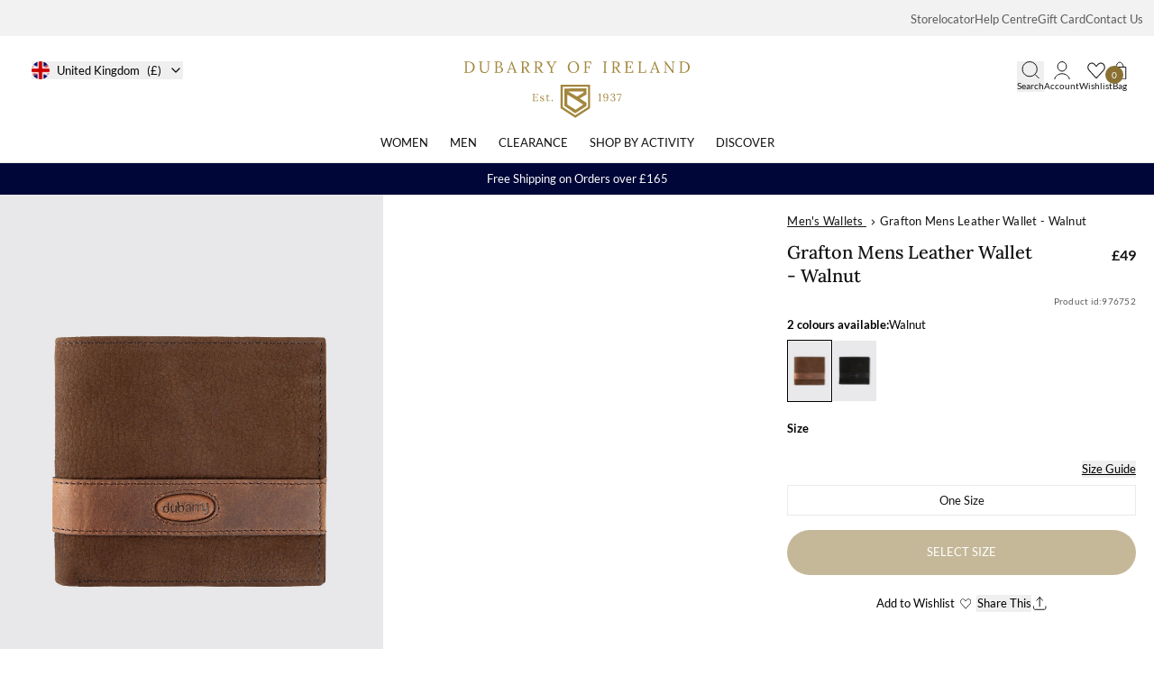

--- FILE ---
content_type: text/html; charset=utf-8
request_url: https://dubarry.com/products/mens-leatherwallet-walnut-grafton
body_size: 61689
content:
<!doctype html>
<html lang="en">
  <head>
    

    
      <title>Grafton Mens Leather Wallet - Walnut</title>
    
    <meta charset="utf-8">
    <meta http-equiv="X-UA-Compatible" content="IE=edge">
    <meta name="viewport" content="width=device-width,initial-scale=1,maximum-scale=1">
    
    <meta name="description" content="Men&#39;s leather wallet made in smooth and crushed leather with a water resistant finish. Features cedit card slots and money pouch pockets and is available in a choice of colours.">
    
<link rel="shortcut icon" href="//dubarry.com/cdn/shop/files/DUBARRY_broga_gold.svg?crop=center&height=32&v=1727351404&width=32" type="image/png"><link rel="preconnect" href="https://cdn.shopify.com" crossorigin>
    
<style>
  @font-face {
    font-family: 'Lora';
    src: url('//dubarry.com/cdn/shop/t/47/assets/static-lora-regular.ttf?v=107788982028777396921711043743') format('truetype');
    font-weight: 400;
    font-style: normal;
  }

  @font-face {
    font-family: 'Lora';
    src: url('//dubarry.com/cdn/shop/t/47/assets/static-lora-medium.ttf?v=145191883749282293671711043743') format('truetype');
    font-weight: 500;
    font-style: normal;
  }

  @font-face {
    font-family: 'Lora';
    src: url('//dubarry.com/cdn/shop/t/47/assets/static-lora-semibold.ttf?v=160581524054315654111711043744') format('truetype');
    font-weight: 600;
    font-style: italic;
  }

  @font-face {
    font-family: 'Lato';
    src: url('//dubarry.com/cdn/shop/t/47/assets/static-lato-regular.ttf?v=86821665701343108321711043744') format('truetype');
    font-weight: 400;
    font-style: normal;
  }

  @font-face {
    font-family: 'Lato';
    src: url('//dubarry.com/cdn/shop/t/47/assets/static-lato-bold.ttf?v=118749496764241423411711043744') format('truetype');
    font-weight: 700;
    font-style: normal;
  }

  :root {
    --font-body-family: 'Lato', sans-serif;
    --font-heading-family: 'Lora', serif;
  }

  html, body {
    font-family: var(--font-body-family);
  }
</style><link href="//dubarry.com/cdn/shop/t/47/assets/bundle.css?v=151061594328194923951767695242" rel="stylesheet" type="text/css" media="all" />


<link href="//dubarry.com/cdn/shop/t/47/assets/static-graphenehc.css?v=111603181540343972631711043743" rel="stylesheet" type="text/css" media="all" /><script src="https://dubarryuk-1.store-uk1.advancedcommerce.services/graphenehc.js" type="text/javascript"></script>

    <script>window.performance && window.performance.mark && window.performance.mark('shopify.content_for_header.start');</script><meta id="shopify-digital-wallet" name="shopify-digital-wallet" content="/75361943842/digital_wallets/dialog">
<meta name="shopify-checkout-api-token" content="9575c2f255768305f2022e814aee7ea1">
<link rel="alternate" type="application/json+oembed" href="https://dubarry.com/products/mens-leatherwallet-walnut-grafton.oembed">
<script async="async" src="/checkouts/internal/preloads.js?locale=en-GB"></script>
<link rel="preconnect" href="https://shop.app" crossorigin="anonymous">
<script async="async" src="https://shop.app/checkouts/internal/preloads.js?locale=en-GB&shop_id=75361943842" crossorigin="anonymous"></script>
<script id="apple-pay-shop-capabilities" type="application/json">{"shopId":75361943842,"countryCode":"GB","currencyCode":"GBP","merchantCapabilities":["supports3DS"],"merchantId":"gid:\/\/shopify\/Shop\/75361943842","merchantName":"Dubarry of Ireland","requiredBillingContactFields":["postalAddress","email","phone"],"requiredShippingContactFields":["postalAddress","email","phone"],"shippingType":"shipping","supportedNetworks":["visa","maestro","masterCard","amex","discover","elo"],"total":{"type":"pending","label":"Dubarry of Ireland","amount":"1.00"},"shopifyPaymentsEnabled":true,"supportsSubscriptions":true}</script>
<script id="shopify-features" type="application/json">{"accessToken":"9575c2f255768305f2022e814aee7ea1","betas":["rich-media-storefront-analytics"],"domain":"dubarry.com","predictiveSearch":true,"shopId":75361943842,"locale":"en"}</script>
<script>var Shopify = Shopify || {};
Shopify.shop = "dubarry-gb-development.myshopify.com";
Shopify.locale = "en";
Shopify.currency = {"active":"GBP","rate":"1.0"};
Shopify.country = "GB";
Shopify.theme = {"name":"Master | Dubarry GB","id":166238781730,"schema_name":"Moonbase","schema_version":"3.0.0","theme_store_id":null,"role":"main"};
Shopify.theme.handle = "null";
Shopify.theme.style = {"id":null,"handle":null};
Shopify.cdnHost = "dubarry.com/cdn";
Shopify.routes = Shopify.routes || {};
Shopify.routes.root = "/";</script>
<script type="module">!function(o){(o.Shopify=o.Shopify||{}).modules=!0}(window);</script>
<script>!function(o){function n(){var o=[];function n(){o.push(Array.prototype.slice.apply(arguments))}return n.q=o,n}var t=o.Shopify=o.Shopify||{};t.loadFeatures=n(),t.autoloadFeatures=n()}(window);</script>
<script>
  window.ShopifyPay = window.ShopifyPay || {};
  window.ShopifyPay.apiHost = "shop.app\/pay";
  window.ShopifyPay.redirectState = null;
</script>
<script id="shop-js-analytics" type="application/json">{"pageType":"product"}</script>
<script defer="defer" async type="module" src="//dubarry.com/cdn/shopifycloud/shop-js/modules/v2/client.init-shop-cart-sync_IZsNAliE.en.esm.js"></script>
<script defer="defer" async type="module" src="//dubarry.com/cdn/shopifycloud/shop-js/modules/v2/chunk.common_0OUaOowp.esm.js"></script>
<script type="module">
  await import("//dubarry.com/cdn/shopifycloud/shop-js/modules/v2/client.init-shop-cart-sync_IZsNAliE.en.esm.js");
await import("//dubarry.com/cdn/shopifycloud/shop-js/modules/v2/chunk.common_0OUaOowp.esm.js");

  window.Shopify.SignInWithShop?.initShopCartSync?.({"fedCMEnabled":true,"windoidEnabled":true});

</script>
<script>
  window.Shopify = window.Shopify || {};
  if (!window.Shopify.featureAssets) window.Shopify.featureAssets = {};
  window.Shopify.featureAssets['shop-js'] = {"shop-cart-sync":["modules/v2/client.shop-cart-sync_DLOhI_0X.en.esm.js","modules/v2/chunk.common_0OUaOowp.esm.js"],"init-fed-cm":["modules/v2/client.init-fed-cm_C6YtU0w6.en.esm.js","modules/v2/chunk.common_0OUaOowp.esm.js"],"shop-button":["modules/v2/client.shop-button_BCMx7GTG.en.esm.js","modules/v2/chunk.common_0OUaOowp.esm.js"],"shop-cash-offers":["modules/v2/client.shop-cash-offers_BT26qb5j.en.esm.js","modules/v2/chunk.common_0OUaOowp.esm.js","modules/v2/chunk.modal_CGo_dVj3.esm.js"],"init-windoid":["modules/v2/client.init-windoid_B9PkRMql.en.esm.js","modules/v2/chunk.common_0OUaOowp.esm.js"],"init-shop-email-lookup-coordinator":["modules/v2/client.init-shop-email-lookup-coordinator_DZkqjsbU.en.esm.js","modules/v2/chunk.common_0OUaOowp.esm.js"],"shop-toast-manager":["modules/v2/client.shop-toast-manager_Di2EnuM7.en.esm.js","modules/v2/chunk.common_0OUaOowp.esm.js"],"shop-login-button":["modules/v2/client.shop-login-button_BtqW_SIO.en.esm.js","modules/v2/chunk.common_0OUaOowp.esm.js","modules/v2/chunk.modal_CGo_dVj3.esm.js"],"avatar":["modules/v2/client.avatar_BTnouDA3.en.esm.js"],"pay-button":["modules/v2/client.pay-button_CWa-C9R1.en.esm.js","modules/v2/chunk.common_0OUaOowp.esm.js"],"init-shop-cart-sync":["modules/v2/client.init-shop-cart-sync_IZsNAliE.en.esm.js","modules/v2/chunk.common_0OUaOowp.esm.js"],"init-customer-accounts":["modules/v2/client.init-customer-accounts_DenGwJTU.en.esm.js","modules/v2/client.shop-login-button_BtqW_SIO.en.esm.js","modules/v2/chunk.common_0OUaOowp.esm.js","modules/v2/chunk.modal_CGo_dVj3.esm.js"],"init-shop-for-new-customer-accounts":["modules/v2/client.init-shop-for-new-customer-accounts_JdHXxpS9.en.esm.js","modules/v2/client.shop-login-button_BtqW_SIO.en.esm.js","modules/v2/chunk.common_0OUaOowp.esm.js","modules/v2/chunk.modal_CGo_dVj3.esm.js"],"init-customer-accounts-sign-up":["modules/v2/client.init-customer-accounts-sign-up_D6__K_p8.en.esm.js","modules/v2/client.shop-login-button_BtqW_SIO.en.esm.js","modules/v2/chunk.common_0OUaOowp.esm.js","modules/v2/chunk.modal_CGo_dVj3.esm.js"],"checkout-modal":["modules/v2/client.checkout-modal_C_ZQDY6s.en.esm.js","modules/v2/chunk.common_0OUaOowp.esm.js","modules/v2/chunk.modal_CGo_dVj3.esm.js"],"shop-follow-button":["modules/v2/client.shop-follow-button_XetIsj8l.en.esm.js","modules/v2/chunk.common_0OUaOowp.esm.js","modules/v2/chunk.modal_CGo_dVj3.esm.js"],"lead-capture":["modules/v2/client.lead-capture_DvA72MRN.en.esm.js","modules/v2/chunk.common_0OUaOowp.esm.js","modules/v2/chunk.modal_CGo_dVj3.esm.js"],"shop-login":["modules/v2/client.shop-login_ClXNxyh6.en.esm.js","modules/v2/chunk.common_0OUaOowp.esm.js","modules/v2/chunk.modal_CGo_dVj3.esm.js"],"payment-terms":["modules/v2/client.payment-terms_CNlwjfZz.en.esm.js","modules/v2/chunk.common_0OUaOowp.esm.js","modules/v2/chunk.modal_CGo_dVj3.esm.js"]};
</script>
<script>(function() {
  var isLoaded = false;
  function asyncLoad() {
    if (isLoaded) return;
    isLoaded = true;
    var urls = ["https:\/\/ecom-app.rakutenadvertising.io\/rakuten_advertising.js?shop=dubarry-gb-development.myshopify.com","https:\/\/tag.rmp.rakuten.com\/123070.ct.js?shop=dubarry-gb-development.myshopify.com","https:\/\/swymv3premium-01.azureedge.net\/code\/swym-shopify.js?shop=dubarry-gb-development.myshopify.com","https:\/\/swymv3premium-01.azureedge.net\/code\/swym-shopify.js?shop=dubarry-gb-development.myshopify.com","https:\/\/cdn.nfcube.com\/instafeed-7251bc7d51a8b898eb31427c646bf074.js?shop=dubarry-gb-development.myshopify.com"];
    for (var i = 0; i < urls.length; i++) {
      var s = document.createElement('script');
      s.type = 'text/javascript';
      s.async = true;
      s.src = urls[i];
      var x = document.getElementsByTagName('script')[0];
      x.parentNode.insertBefore(s, x);
    }
  };
  if(window.attachEvent) {
    window.attachEvent('onload', asyncLoad);
  } else {
    window.addEventListener('load', asyncLoad, false);
  }
})();</script>
<script id="__st">var __st={"a":75361943842,"offset":0,"reqid":"04868133-2ac8-4483-9245-b2eeeec036ff-1768393809","pageurl":"dubarry.com\/products\/mens-leatherwallet-walnut-grafton","u":"3d60b0d8c67a","p":"product","rtyp":"product","rid":8817116414242};</script>
<script>window.ShopifyPaypalV4VisibilityTracking = true;</script>
<script id="captcha-bootstrap">!function(){'use strict';const t='contact',e='account',n='new_comment',o=[[t,t],['blogs',n],['comments',n],[t,'customer']],c=[[e,'customer_login'],[e,'guest_login'],[e,'recover_customer_password'],[e,'create_customer']],r=t=>t.map((([t,e])=>`form[action*='/${t}']:not([data-nocaptcha='true']) input[name='form_type'][value='${e}']`)).join(','),a=t=>()=>t?[...document.querySelectorAll(t)].map((t=>t.form)):[];function s(){const t=[...o],e=r(t);return a(e)}const i='password',u='form_key',d=['recaptcha-v3-token','g-recaptcha-response','h-captcha-response',i],f=()=>{try{return window.sessionStorage}catch{return}},m='__shopify_v',_=t=>t.elements[u];function p(t,e,n=!1){try{const o=window.sessionStorage,c=JSON.parse(o.getItem(e)),{data:r}=function(t){const{data:e,action:n}=t;return t[m]||n?{data:e,action:n}:{data:t,action:n}}(c);for(const[e,n]of Object.entries(r))t.elements[e]&&(t.elements[e].value=n);n&&o.removeItem(e)}catch(o){console.error('form repopulation failed',{error:o})}}const l='form_type',E='cptcha';function T(t){t.dataset[E]=!0}const w=window,h=w.document,L='Shopify',v='ce_forms',y='captcha';let A=!1;((t,e)=>{const n=(g='f06e6c50-85a8-45c8-87d0-21a2b65856fe',I='https://cdn.shopify.com/shopifycloud/storefront-forms-hcaptcha/ce_storefront_forms_captcha_hcaptcha.v1.5.2.iife.js',D={infoText:'Protected by hCaptcha',privacyText:'Privacy',termsText:'Terms'},(t,e,n)=>{const o=w[L][v],c=o.bindForm;if(c)return c(t,g,e,D).then(n);var r;o.q.push([[t,g,e,D],n]),r=I,A||(h.body.append(Object.assign(h.createElement('script'),{id:'captcha-provider',async:!0,src:r})),A=!0)});var g,I,D;w[L]=w[L]||{},w[L][v]=w[L][v]||{},w[L][v].q=[],w[L][y]=w[L][y]||{},w[L][y].protect=function(t,e){n(t,void 0,e),T(t)},Object.freeze(w[L][y]),function(t,e,n,w,h,L){const[v,y,A,g]=function(t,e,n){const i=e?o:[],u=t?c:[],d=[...i,...u],f=r(d),m=r(i),_=r(d.filter((([t,e])=>n.includes(e))));return[a(f),a(m),a(_),s()]}(w,h,L),I=t=>{const e=t.target;return e instanceof HTMLFormElement?e:e&&e.form},D=t=>v().includes(t);t.addEventListener('submit',(t=>{const e=I(t);if(!e)return;const n=D(e)&&!e.dataset.hcaptchaBound&&!e.dataset.recaptchaBound,o=_(e),c=g().includes(e)&&(!o||!o.value);(n||c)&&t.preventDefault(),c&&!n&&(function(t){try{if(!f())return;!function(t){const e=f();if(!e)return;const n=_(t);if(!n)return;const o=n.value;o&&e.removeItem(o)}(t);const e=Array.from(Array(32),(()=>Math.random().toString(36)[2])).join('');!function(t,e){_(t)||t.append(Object.assign(document.createElement('input'),{type:'hidden',name:u})),t.elements[u].value=e}(t,e),function(t,e){const n=f();if(!n)return;const o=[...t.querySelectorAll(`input[type='${i}']`)].map((({name:t})=>t)),c=[...d,...o],r={};for(const[a,s]of new FormData(t).entries())c.includes(a)||(r[a]=s);n.setItem(e,JSON.stringify({[m]:1,action:t.action,data:r}))}(t,e)}catch(e){console.error('failed to persist form',e)}}(e),e.submit())}));const S=(t,e)=>{t&&!t.dataset[E]&&(n(t,e.some((e=>e===t))),T(t))};for(const o of['focusin','change'])t.addEventListener(o,(t=>{const e=I(t);D(e)&&S(e,y())}));const B=e.get('form_key'),M=e.get(l),P=B&&M;t.addEventListener('DOMContentLoaded',(()=>{const t=y();if(P)for(const e of t)e.elements[l].value===M&&p(e,B);[...new Set([...A(),...v().filter((t=>'true'===t.dataset.shopifyCaptcha))])].forEach((e=>S(e,t)))}))}(h,new URLSearchParams(w.location.search),n,t,e,['guest_login'])})(!0,!0)}();</script>
<script integrity="sha256-4kQ18oKyAcykRKYeNunJcIwy7WH5gtpwJnB7kiuLZ1E=" data-source-attribution="shopify.loadfeatures" defer="defer" src="//dubarry.com/cdn/shopifycloud/storefront/assets/storefront/load_feature-a0a9edcb.js" crossorigin="anonymous"></script>
<script crossorigin="anonymous" defer="defer" src="//dubarry.com/cdn/shopifycloud/storefront/assets/shopify_pay/storefront-65b4c6d7.js?v=20250812"></script>
<script data-source-attribution="shopify.dynamic_checkout.dynamic.init">var Shopify=Shopify||{};Shopify.PaymentButton=Shopify.PaymentButton||{isStorefrontPortableWallets:!0,init:function(){window.Shopify.PaymentButton.init=function(){};var t=document.createElement("script");t.src="https://dubarry.com/cdn/shopifycloud/portable-wallets/latest/portable-wallets.en.js",t.type="module",document.head.appendChild(t)}};
</script>
<script data-source-attribution="shopify.dynamic_checkout.buyer_consent">
  function portableWalletsHideBuyerConsent(e){var t=document.getElementById("shopify-buyer-consent"),n=document.getElementById("shopify-subscription-policy-button");t&&n&&(t.classList.add("hidden"),t.setAttribute("aria-hidden","true"),n.removeEventListener("click",e))}function portableWalletsShowBuyerConsent(e){var t=document.getElementById("shopify-buyer-consent"),n=document.getElementById("shopify-subscription-policy-button");t&&n&&(t.classList.remove("hidden"),t.removeAttribute("aria-hidden"),n.addEventListener("click",e))}window.Shopify?.PaymentButton&&(window.Shopify.PaymentButton.hideBuyerConsent=portableWalletsHideBuyerConsent,window.Shopify.PaymentButton.showBuyerConsent=portableWalletsShowBuyerConsent);
</script>
<script data-source-attribution="shopify.dynamic_checkout.cart.bootstrap">document.addEventListener("DOMContentLoaded",(function(){function t(){return document.querySelector("shopify-accelerated-checkout-cart, shopify-accelerated-checkout")}if(t())Shopify.PaymentButton.init();else{new MutationObserver((function(e,n){t()&&(Shopify.PaymentButton.init(),n.disconnect())})).observe(document.body,{childList:!0,subtree:!0})}}));
</script>
<link id="shopify-accelerated-checkout-styles" rel="stylesheet" media="screen" href="https://dubarry.com/cdn/shopifycloud/portable-wallets/latest/accelerated-checkout-backwards-compat.css" crossorigin="anonymous">
<style id="shopify-accelerated-checkout-cart">
        #shopify-buyer-consent {
  margin-top: 1em;
  display: inline-block;
  width: 100%;
}

#shopify-buyer-consent.hidden {
  display: none;
}

#shopify-subscription-policy-button {
  background: none;
  border: none;
  padding: 0;
  text-decoration: underline;
  font-size: inherit;
  cursor: pointer;
}

#shopify-subscription-policy-button::before {
  box-shadow: none;
}

      </style>

<script>window.performance && window.performance.mark && window.performance.mark('shopify.content_for_header.end');</script>
  <!-- BEGIN app block: shopify://apps/noindexly/blocks/gropulse-noindex/1ebb161d-2855-45b0-be8b-0de45dbb5725 -->










<!-- END app block --><!-- BEGIN app block: shopify://apps/oxi-social-login/blocks/social-login-embed/24ad60bc-8f09-42fa-807e-e5eda0fdae17 -->


<script>
    
        var vt = '1723041782';
    
        var oxi_data_scheme = 'light';
        if (document.querySelector('html').hasAttribute('data-scheme')) {
            oxi_data_scheme = document.querySelector('html').getAttribute('data-scheme');
        }
    function wfete(selector) {
    return new Promise(resolve => {
    if (document.querySelector(selector)) {
      return resolve(document.querySelector(selector));
    }

    const observer = new MutationObserver(() => {
      if (document.querySelector(selector)) {
        resolve(document.querySelector(selector));
        observer.disconnect();
      }
    });

    observer.observe(document.body, {
      subtree: true,
      childList: true,
    });
    });
  }
  async function oxi_init() {
    const data = await getOConfig();
  }
  function getOConfig() {
    var script = document.createElement('script');
    script.src = '//social-login.oxiapps.com/init.json?shop=dubarry-gb-development.myshopify.com&vt='+vt+'&callback=jQuery111004090950169811405_1543664809199';
    script.setAttribute('rel','nofollow');
    document.head.appendChild(script);
  }
  function jQuery111004090950169811405_1543664809199(p) {
        var shop_locale = "";
        if (typeof Shopify !== 'undefined' && typeof Shopify.locale !== 'undefined') {
            shop_locale = "&locale="+Shopify.locale;
    }
    if (p.m == "1") {
      if (typeof oxi_initialized === 'undefined') {
        var oxi_initialized = true;
        //vt = parseInt(p.v);
        vt = parseInt(vt);

                var elem = document.createElement("link");
                elem.setAttribute("type", "text/css");
                elem.setAttribute("rel", "stylesheet");
                elem.setAttribute("href", "https://cdn.shopify.com/extensions/019a9bbf-e6d9-7768-bf83-c108720b519c/embedded-social-login-54/assets/remodal.css");
                document.getElementsByTagName("head")[0].appendChild(elem);


        var newScript = document.createElement('script');
        newScript.type = 'text/javascript';
        newScript.src = 'https://cdn.shopify.com/extensions/019a9bbf-e6d9-7768-bf83-c108720b519c/embedded-social-login-54/assets/osl.min.js';
        document.getElementsByTagName('head')[0].appendChild(newScript);
      }
    } else {
      const intervalID = setInterval(() => {
        if (document.querySelector('body')) {
            clearInterval(intervalID);

            opa = ['form[action*="account/login"]', 'form[action$="account"]'];
            opa.forEach(e => {
                wfete(e).then(element => {
                    if (typeof oxi_initialized === 'undefined') {
                        var oxi_initialized = true;
                        console.log("Oxi Social Login Initialized");
                        if (p.i == 'y') {
                            var list = document.querySelectorAll(e);
                            var oxi_list_length = 0;
                            if (list.length > 0) {
                                //oxi_list_length = 3;
                                oxi_list_length = list.length;
                            }
                            for(var osli1 = 0; osli1 < oxi_list_length; osli1++) {
                                if (list[osli1].querySelector('[value="guest_login"]')) {
                                } else {
                                if ( list[osli1].querySelectorAll('.oxi-social-login').length <= 0 && list[osli1].querySelectorAll('.oxi_social_wrapper').length <= 0 ) {
                                    var osl_checkout_url = '';
                                    if (list[osli1].querySelector('[name="checkout_url"]') !== null) {
                                        osl_checkout_url = '&osl_checkout_url='+list[osli1].querySelector('[name="checkout_url"]').value;
                                    }
                                    osl_checkout_url = osl_checkout_url.replace(/<[^>]*>/g, '').trim();
                                    list[osli1].insertAdjacentHTML(p.p, '<div class="oxi_social_wrapper" style="'+p.c+'"><iframe id="social_login_frame" class="social_login_frame" title="Social Login" src="https://social-login.oxiapps.com/widget?site='+p.s+'&vt='+vt+shop_locale+osl_checkout_url+'&scheme='+oxi_data_scheme+'" style="width:100%;max-width:100%;padding-top:0px;margin-bottom:5px;border:0px;height:'+p.h+'px;" scrolling=no></iframe></div>');
                                }
                                }
                            }
                        }
                    }
                });
            });

            wfete('#oxi-social-login').then(element => {
                document.getElementById('oxi-social-login').innerHTML="<iframe id='social_login_frame' class='social_login_frame' title='Social Login' src='https://social-login.oxiapps.com/widget?site="+p.s+"&vt="+vt+shop_locale+"&scheme="+oxi_data_scheme+"' style='width:100%;max-width:100%;padding-top:0px;margin-bottom:5px;border:0px;height:"+p.h+"px;' scrolling=no></iframe>";
            });
            wfete('.oxi-social-login').then(element => {
                var oxi_elms = document.querySelectorAll(".oxi-social-login");
                oxi_elms.forEach((oxi_elm) => {
                            oxi_elm.innerHTML="<iframe id='social_login_frame' class='social_login_frame' title='Social Login' src='https://social-login.oxiapps.com/widget?site="+p.s+"&vt="+vt+shop_locale+"&scheme="+oxi_data_scheme+"' style='width:100%;max-width:100%;padding-top:0px;margin-bottom:5px;border:0px;height:"+p.h+"px;' scrolling=no></iframe>";
                });
            });
        }
      }, 100);
    }

    var o_resized = false;
    var oxi_response = function(event) {
      if (event.origin+'/'=="https://social-login.oxiapps.com/") {
                if (event.data.action == "loaded") {
                    event.source.postMessage({
                        action:'getParentUrl',parentUrl: window.location.href+''
                    },"*");
                }

        var message = event.data+'';
        var key = message.split(':')[0];
        var value = message.split(':')[1];
        if (key=="height") {
          var oxi_iframe = document.getElementById('social_login_frame');
          if (oxi_iframe && !o_resized) {
            o_resized = true;
            oxi_iframe.style.height = value + "px";
          }
        }
      }
    };
    if (window.addEventListener) {
      window.addEventListener('message', oxi_response, false);
    } else {
      window.attachEvent("onmessage", oxi_response);
    }
  }
  oxi_init();
</script>


<!-- END app block --><!-- BEGIN app block: shopify://apps/multi-location-inv/blocks/app-embed/982328e1-99f7-4a7e-8266-6aed71bf0021 -->


  
    <script src="https://cdn.shopify.com/extensions/019baa18-42e2-7f6d-a480-2486dbc2d538/inventory-info-theme-exrtensions-177/assets/common.bundle.js"></script>
  

<style>
  .iia-icon svg{height:18px;width:18px}.iia-disabled-button{pointer-events:none}.iia-hidden {display: none;}
</style>
<script>
      window.inventoryInfo = window.inventoryInfo || {};
      window.inventoryInfo.shop = window.inventoryInfo.shop || {};
      window.inventoryInfo.shop.shopifyDomain = 'dubarry-gb-development.myshopify.com';
      window.inventoryInfo.shop.locale = 'en';
      window.inventoryInfo.pageType = 'product';
      
      
</script>


  
 

 


  <script> 
      window.inventoryInfo = window.inventoryInfo || {};
      window.inventoryInfo.product = window.inventoryInfo.product || {}
      window.inventoryInfo.product.title = "Grafton Mens Leather Wallet - Walnut";
      window.inventoryInfo.product.handle = "mens-leatherwallet-walnut-grafton";
      window.inventoryInfo.product.id = 8817116414242;
      window.inventoryInfo.product.selectedVairant = 47260323545378;
      window.inventoryInfo.product.defaultVariantOnly = false
      window.inventoryInfo.markets = window.inventoryInfo.markets || {};
      window.inventoryInfo.markets.isoCode = 'GB';
      window.inventoryInfo.product.variants = window.inventoryInfo.product.variants || []; 
      
          window.inventoryInfo.product.variants.push({id:47260323545378, 
                                                      title:"One Size", 
                                                      available:true,
                                                      incoming: false,
                                                      incomingDate: null
                                                     });
      
       
    </script>

    


 
 
    
      <script src="https://cdn.shopify.com/extensions/019baa18-42e2-7f6d-a480-2486dbc2d538/inventory-info-theme-exrtensions-177/assets/main.bundle.js"></script>
    

<!-- END app block --><!-- BEGIN app block: shopify://apps/digital-darts-hreflang-tags/blocks/hreglang_tag/9a38367c-c3ce-4d6e-93ea-48ab8009c8a5 --><!-- Hreflang tags managed by apps.shopify.com/multi-store-hreflang-tags -->

<link rel="alternate" href="https://ie.dubarry.com/products/mens-leatherwallet-walnut-grafton" hreflang="en-ie">
<link rel="alternate" href="https://fr.dubarry.com/products/portefeuille-en-cuir-grafton-walnut" hreflang="fr-be">
<link rel="alternate" href="https://fr.dubarry.com/products/portefeuille-en-cuir-grafton-walnut" hreflang="fr-ca">
<link rel="alternate" href="https://fr.dubarry.com/products/portefeuille-en-cuir-grafton-walnut" hreflang="fr-fr">
<link rel="alternate" href="https://fr.dubarry.com/products/portefeuille-en-cuir-grafton-walnut" hreflang="fr-ch">
<link rel="alternate" href="https://dubarry.com/products/mens-leatherwallet-walnut-grafton" hreflang="en-gb">
<link rel="alternate" href="https://nl.dubarry.com/products/heren-grafton-walnut" hreflang="nl-be">
<link rel="alternate" href="https://nl.dubarry.com/products/heren-grafton-walnut" hreflang="nl-nl">
<link rel="alternate" href="https://row.dubarry.com/products/mens-leatherwallet-walnut-grafton" hreflang="en">
<link rel="alternate" href="https://row.dubarry.com/products/mens-leatherwallet-walnut-grafton" hreflang="en-ca">
<link rel="alternate" href="https://row.dubarry.com/products/mens-leatherwallet-walnut-grafton" hreflang="en-dk">
<link rel="alternate" href="https://row.dubarry.com/products/mens-leatherwallet-walnut-grafton" hreflang="en-fi">
<link rel="alternate" href="https://row.dubarry.com/products/mens-leatherwallet-walnut-grafton" hreflang="en-it">
<link rel="alternate" href="https://row.dubarry.com/products/mens-leatherwallet-walnut-grafton" hreflang="en-no">
<link rel="alternate" href="https://row.dubarry.com/products/mens-leatherwallet-walnut-grafton" hreflang="en-se">
<link rel="alternate" href="https://row.dubarry.com/products/mens-leatherwallet-walnut-grafton" hreflang="en-ch">
<link rel="alternate" href="https://us.dubarry.com/products/mens-leatherwallet-walnut-grafton" hreflang="en-us">

<!-- END app block --><!-- BEGIN app block: shopify://apps/lipscore-reviews/blocks/lipscore-init/e89bfb0c-cc26-450f-9297-cec873403986 -->

<script type="text/javascript">
  //<![CDATA[
  window.lipscoreInit = function() {
      lipscore.init({
          apiKey: "01aaf0e9da559e1763aca6fc"
      });
  };

  (function() {
      var scr = document.createElement('script'); scr.async = 1;
      scr.src = "//static.lipscore.com/assets/en/lipscore-v1.js";
      document.getElementsByTagName('head')[0].appendChild(scr);
  })();var count = 0;
      function initWidgets() {
          count++;
          try {
              window.lipscore.initWidgets(true);
          } catch (e) { }

          setTimeout(
              function () {
                  initWidgets();
              }, (0.4 * 1000));
      }

      initWidgets();//]]>
</script>
<!-- END app block --><!-- BEGIN app block: shopify://apps/elevar-conversion-tracking/blocks/dataLayerEmbed/bc30ab68-b15c-4311-811f-8ef485877ad6 -->



<script type="module" dynamic>
  const configUrl = "/a/elevar/static/configs/914559f370bb17677872ee33e0017742d8f7b96f/config.js";
  const config = (await import(configUrl)).default;
  const scriptUrl = config.script_src_app_theme_embed;

  if (scriptUrl) {
    const { handler } = await import(scriptUrl);

    await handler(
      config,
      {
        cartData: {
  marketId: "54403760418",
  attributes:{},
  cartTotal: "0.0",
  currencyCode:"GBP",
  items: []
}
,
        user: {cartTotal: "0.0",
    currencyCode:"GBP",customer: {},
}
,
        isOnCartPage:false,
        collectionView:null,
        searchResultsView:null,
        productView:{
    attributes:{},
    currencyCode:"GBP",defaultVariant: {id:"976752SINGLE",name:"Grafton Mens Leather Wallet - Walnut",
        brand:"Current",
        category:"Small Gifts",
        variant:"One Size",
        price: "49.0",
        productId: "8817116414242",
        variantId: "47260323545378",
        compareAtPrice: "0.0",image:"\/\/dubarry.com\/cdn\/shop\/files\/mens-leatherwallet-walnut-grafton-976752-1.jpg?v=1709291004",url:"\/products\/mens-leatherwallet-walnut-grafton?variant=47260323545378"},items: [{id:"976752SINGLE",name:"Grafton Mens Leather Wallet - Walnut",
          brand:"Current",
          category:"Small Gifts",
          variant:"One Size",
          price: "49.0",
          productId: "8817116414242",
          variantId: "47260323545378",
          compareAtPrice: "0.0",image:"\/\/dubarry.com\/cdn\/shop\/files\/mens-leatherwallet-walnut-grafton-976752-1.jpg?v=1709291004",url:"\/products\/mens-leatherwallet-walnut-grafton?variant=47260323545378"},]
  },
        checkoutComplete: null
      }
    );
  }
</script>


<!-- END app block --><link href="https://cdn.shopify.com/extensions/019b930b-a005-7bdb-b1cd-898e41b7f6b7/sbisa-shopify-app-135/assets/app-embed-block.css" rel="stylesheet" type="text/css" media="all">
<link rel="canonical" href="https://dubarry.com/products/mens-leatherwallet-walnut-grafton">
<meta property="og:image" content="https://cdn.shopify.com/s/files/1/0753/6194/3842/files/mens-leatherwallet-walnut-grafton-976752-1.jpg?v=1709291004" />
<meta property="og:image:secure_url" content="https://cdn.shopify.com/s/files/1/0753/6194/3842/files/mens-leatherwallet-walnut-grafton-976752-1.jpg?v=1709291004" />
<meta property="og:image:width" content="1470" />
<meta property="og:image:height" content="2048" />
<link href="https://monorail-edge.shopifysvc.com" rel="dns-prefetch">
<script>(function(){if ("sendBeacon" in navigator && "performance" in window) {try {var session_token_from_headers = performance.getEntriesByType('navigation')[0].serverTiming.find(x => x.name == '_s').description;} catch {var session_token_from_headers = undefined;}var session_cookie_matches = document.cookie.match(/_shopify_s=([^;]*)/);var session_token_from_cookie = session_cookie_matches && session_cookie_matches.length === 2 ? session_cookie_matches[1] : "";var session_token = session_token_from_headers || session_token_from_cookie || "";function handle_abandonment_event(e) {var entries = performance.getEntries().filter(function(entry) {return /monorail-edge.shopifysvc.com/.test(entry.name);});if (!window.abandonment_tracked && entries.length === 0) {window.abandonment_tracked = true;var currentMs = Date.now();var navigation_start = performance.timing.navigationStart;var payload = {shop_id: 75361943842,url: window.location.href,navigation_start,duration: currentMs - navigation_start,session_token,page_type: "product"};window.navigator.sendBeacon("https://monorail-edge.shopifysvc.com/v1/produce", JSON.stringify({schema_id: "online_store_buyer_site_abandonment/1.1",payload: payload,metadata: {event_created_at_ms: currentMs,event_sent_at_ms: currentMs}}));}}window.addEventListener('pagehide', handle_abandonment_event);}}());</script>
<script id="web-pixels-manager-setup">(function e(e,d,r,n,o){if(void 0===o&&(o={}),!Boolean(null===(a=null===(i=window.Shopify)||void 0===i?void 0:i.analytics)||void 0===a?void 0:a.replayQueue)){var i,a;window.Shopify=window.Shopify||{};var t=window.Shopify;t.analytics=t.analytics||{};var s=t.analytics;s.replayQueue=[],s.publish=function(e,d,r){return s.replayQueue.push([e,d,r]),!0};try{self.performance.mark("wpm:start")}catch(e){}var l=function(){var e={modern:/Edge?\/(1{2}[4-9]|1[2-9]\d|[2-9]\d{2}|\d{4,})\.\d+(\.\d+|)|Firefox\/(1{2}[4-9]|1[2-9]\d|[2-9]\d{2}|\d{4,})\.\d+(\.\d+|)|Chrom(ium|e)\/(9{2}|\d{3,})\.\d+(\.\d+|)|(Maci|X1{2}).+ Version\/(15\.\d+|(1[6-9]|[2-9]\d|\d{3,})\.\d+)([,.]\d+|)( \(\w+\)|)( Mobile\/\w+|) Safari\/|Chrome.+OPR\/(9{2}|\d{3,})\.\d+\.\d+|(CPU[ +]OS|iPhone[ +]OS|CPU[ +]iPhone|CPU IPhone OS|CPU iPad OS)[ +]+(15[._]\d+|(1[6-9]|[2-9]\d|\d{3,})[._]\d+)([._]\d+|)|Android:?[ /-](13[3-9]|1[4-9]\d|[2-9]\d{2}|\d{4,})(\.\d+|)(\.\d+|)|Android.+Firefox\/(13[5-9]|1[4-9]\d|[2-9]\d{2}|\d{4,})\.\d+(\.\d+|)|Android.+Chrom(ium|e)\/(13[3-9]|1[4-9]\d|[2-9]\d{2}|\d{4,})\.\d+(\.\d+|)|SamsungBrowser\/([2-9]\d|\d{3,})\.\d+/,legacy:/Edge?\/(1[6-9]|[2-9]\d|\d{3,})\.\d+(\.\d+|)|Firefox\/(5[4-9]|[6-9]\d|\d{3,})\.\d+(\.\d+|)|Chrom(ium|e)\/(5[1-9]|[6-9]\d|\d{3,})\.\d+(\.\d+|)([\d.]+$|.*Safari\/(?![\d.]+ Edge\/[\d.]+$))|(Maci|X1{2}).+ Version\/(10\.\d+|(1[1-9]|[2-9]\d|\d{3,})\.\d+)([,.]\d+|)( \(\w+\)|)( Mobile\/\w+|) Safari\/|Chrome.+OPR\/(3[89]|[4-9]\d|\d{3,})\.\d+\.\d+|(CPU[ +]OS|iPhone[ +]OS|CPU[ +]iPhone|CPU IPhone OS|CPU iPad OS)[ +]+(10[._]\d+|(1[1-9]|[2-9]\d|\d{3,})[._]\d+)([._]\d+|)|Android:?[ /-](13[3-9]|1[4-9]\d|[2-9]\d{2}|\d{4,})(\.\d+|)(\.\d+|)|Mobile Safari.+OPR\/([89]\d|\d{3,})\.\d+\.\d+|Android.+Firefox\/(13[5-9]|1[4-9]\d|[2-9]\d{2}|\d{4,})\.\d+(\.\d+|)|Android.+Chrom(ium|e)\/(13[3-9]|1[4-9]\d|[2-9]\d{2}|\d{4,})\.\d+(\.\d+|)|Android.+(UC? ?Browser|UCWEB|U3)[ /]?(15\.([5-9]|\d{2,})|(1[6-9]|[2-9]\d|\d{3,})\.\d+)\.\d+|SamsungBrowser\/(5\.\d+|([6-9]|\d{2,})\.\d+)|Android.+MQ{2}Browser\/(14(\.(9|\d{2,})|)|(1[5-9]|[2-9]\d|\d{3,})(\.\d+|))(\.\d+|)|K[Aa][Ii]OS\/(3\.\d+|([4-9]|\d{2,})\.\d+)(\.\d+|)/},d=e.modern,r=e.legacy,n=navigator.userAgent;return n.match(d)?"modern":n.match(r)?"legacy":"unknown"}(),u="modern"===l?"modern":"legacy",c=(null!=n?n:{modern:"",legacy:""})[u],f=function(e){return[e.baseUrl,"/wpm","/b",e.hashVersion,"modern"===e.buildTarget?"m":"l",".js"].join("")}({baseUrl:d,hashVersion:r,buildTarget:u}),m=function(e){var d=e.version,r=e.bundleTarget,n=e.surface,o=e.pageUrl,i=e.monorailEndpoint;return{emit:function(e){var a=e.status,t=e.errorMsg,s=(new Date).getTime(),l=JSON.stringify({metadata:{event_sent_at_ms:s},events:[{schema_id:"web_pixels_manager_load/3.1",payload:{version:d,bundle_target:r,page_url:o,status:a,surface:n,error_msg:t},metadata:{event_created_at_ms:s}}]});if(!i)return console&&console.warn&&console.warn("[Web Pixels Manager] No Monorail endpoint provided, skipping logging."),!1;try{return self.navigator.sendBeacon.bind(self.navigator)(i,l)}catch(e){}var u=new XMLHttpRequest;try{return u.open("POST",i,!0),u.setRequestHeader("Content-Type","text/plain"),u.send(l),!0}catch(e){return console&&console.warn&&console.warn("[Web Pixels Manager] Got an unhandled error while logging to Monorail."),!1}}}}({version:r,bundleTarget:l,surface:e.surface,pageUrl:self.location.href,monorailEndpoint:e.monorailEndpoint});try{o.browserTarget=l,function(e){var d=e.src,r=e.async,n=void 0===r||r,o=e.onload,i=e.onerror,a=e.sri,t=e.scriptDataAttributes,s=void 0===t?{}:t,l=document.createElement("script"),u=document.querySelector("head"),c=document.querySelector("body");if(l.async=n,l.src=d,a&&(l.integrity=a,l.crossOrigin="anonymous"),s)for(var f in s)if(Object.prototype.hasOwnProperty.call(s,f))try{l.dataset[f]=s[f]}catch(e){}if(o&&l.addEventListener("load",o),i&&l.addEventListener("error",i),u)u.appendChild(l);else{if(!c)throw new Error("Did not find a head or body element to append the script");c.appendChild(l)}}({src:f,async:!0,onload:function(){if(!function(){var e,d;return Boolean(null===(d=null===(e=window.Shopify)||void 0===e?void 0:e.analytics)||void 0===d?void 0:d.initialized)}()){var d=window.webPixelsManager.init(e)||void 0;if(d){var r=window.Shopify.analytics;r.replayQueue.forEach((function(e){var r=e[0],n=e[1],o=e[2];d.publishCustomEvent(r,n,o)})),r.replayQueue=[],r.publish=d.publishCustomEvent,r.visitor=d.visitor,r.initialized=!0}}},onerror:function(){return m.emit({status:"failed",errorMsg:"".concat(f," has failed to load")})},sri:function(e){var d=/^sha384-[A-Za-z0-9+/=]+$/;return"string"==typeof e&&d.test(e)}(c)?c:"",scriptDataAttributes:o}),m.emit({status:"loading"})}catch(e){m.emit({status:"failed",errorMsg:(null==e?void 0:e.message)||"Unknown error"})}}})({shopId: 75361943842,storefrontBaseUrl: "https://dubarry.com",extensionsBaseUrl: "https://extensions.shopifycdn.com/cdn/shopifycloud/web-pixels-manager",monorailEndpoint: "https://monorail-edge.shopifysvc.com/unstable/produce_batch",surface: "storefront-renderer",enabledBetaFlags: ["2dca8a86"],webPixelsConfigList: [{"id":"1546781048","configuration":"{\"swymApiEndpoint\":\"https:\/\/swymstore-v3premium-01.swymrelay.com\",\"swymTier\":\"v3premium-01\"}","eventPayloadVersion":"v1","runtimeContext":"STRICT","scriptVersion":"5b6f6917e306bc7f24523662663331c0","type":"APP","apiClientId":1350849,"privacyPurposes":["ANALYTICS","MARKETING","PREFERENCES"],"dataSharingAdjustments":{"protectedCustomerApprovalScopes":["read_customer_email","read_customer_name","read_customer_personal_data","read_customer_phone"]}},{"id":"473465122","configuration":"{\"loggingEnabled\":\"false\", \"ranMid\":\"46614\", \"serverPixelEnabled\":\"true\"}","eventPayloadVersion":"v1","runtimeContext":"STRICT","scriptVersion":"67876d85c0116003a8f8eee2de1601f3","type":"APP","apiClientId":2531653,"privacyPurposes":["ANALYTICS"],"dataSharingAdjustments":{"protectedCustomerApprovalScopes":["read_customer_address","read_customer_personal_data"]}},{"id":"148570402","configuration":"{\"config_url\": \"\/a\/elevar\/static\/configs\/914559f370bb17677872ee33e0017742d8f7b96f\/config.js\"}","eventPayloadVersion":"v1","runtimeContext":"STRICT","scriptVersion":"ab86028887ec2044af7d02b854e52653","type":"APP","apiClientId":2509311,"privacyPurposes":[],"dataSharingAdjustments":{"protectedCustomerApprovalScopes":["read_customer_address","read_customer_email","read_customer_name","read_customer_personal_data","read_customer_phone"]}},{"id":"77136162","eventPayloadVersion":"1","runtimeContext":"LAX","scriptVersion":"7","type":"CUSTOM","privacyPurposes":["ANALYTICS","MARKETING","SALE_OF_DATA"],"name":"Ometria Checkout Pixel"},{"id":"79790370","eventPayloadVersion":"1","runtimeContext":"LAX","scriptVersion":"1","type":"CUSTOM","privacyPurposes":["SALE_OF_DATA"],"name":"Elevar Custom Pixel Beta"},{"id":"shopify-app-pixel","configuration":"{}","eventPayloadVersion":"v1","runtimeContext":"STRICT","scriptVersion":"0450","apiClientId":"shopify-pixel","type":"APP","privacyPurposes":["ANALYTICS","MARKETING"]},{"id":"shopify-custom-pixel","eventPayloadVersion":"v1","runtimeContext":"LAX","scriptVersion":"0450","apiClientId":"shopify-pixel","type":"CUSTOM","privacyPurposes":["ANALYTICS","MARKETING"]}],isMerchantRequest: false,initData: {"shop":{"name":"Dubarry of Ireland","paymentSettings":{"currencyCode":"GBP"},"myshopifyDomain":"dubarry-gb-development.myshopify.com","countryCode":"GB","storefrontUrl":"https:\/\/dubarry.com"},"customer":null,"cart":null,"checkout":null,"productVariants":[{"price":{"amount":49.0,"currencyCode":"GBP"},"product":{"title":"Grafton Mens Leather Wallet - Walnut","vendor":"Current","id":"8817116414242","untranslatedTitle":"Grafton Mens Leather Wallet - Walnut","url":"\/products\/mens-leatherwallet-walnut-grafton","type":"Small Gifts"},"id":"47260323545378","image":{"src":"\/\/dubarry.com\/cdn\/shop\/files\/mens-leatherwallet-walnut-grafton-976752-1.jpg?v=1709291004"},"sku":"976752SINGLE","title":"One Size","untranslatedTitle":"One Size"}],"purchasingCompany":null},},"https://dubarry.com/cdn","7cecd0b6w90c54c6cpe92089d5m57a67346",{"modern":"","legacy":""},{"shopId":"75361943842","storefrontBaseUrl":"https:\/\/dubarry.com","extensionBaseUrl":"https:\/\/extensions.shopifycdn.com\/cdn\/shopifycloud\/web-pixels-manager","surface":"storefront-renderer","enabledBetaFlags":"[\"2dca8a86\"]","isMerchantRequest":"false","hashVersion":"7cecd0b6w90c54c6cpe92089d5m57a67346","publish":"custom","events":"[[\"page_viewed\",{}],[\"product_viewed\",{\"productVariant\":{\"price\":{\"amount\":49.0,\"currencyCode\":\"GBP\"},\"product\":{\"title\":\"Grafton Mens Leather Wallet - Walnut\",\"vendor\":\"Current\",\"id\":\"8817116414242\",\"untranslatedTitle\":\"Grafton Mens Leather Wallet - Walnut\",\"url\":\"\/products\/mens-leatherwallet-walnut-grafton\",\"type\":\"Small Gifts\"},\"id\":\"47260323545378\",\"image\":{\"src\":\"\/\/dubarry.com\/cdn\/shop\/files\/mens-leatherwallet-walnut-grafton-976752-1.jpg?v=1709291004\"},\"sku\":\"976752SINGLE\",\"title\":\"One Size\",\"untranslatedTitle\":\"One Size\"}}]]"});</script><script>
  window.ShopifyAnalytics = window.ShopifyAnalytics || {};
  window.ShopifyAnalytics.meta = window.ShopifyAnalytics.meta || {};
  window.ShopifyAnalytics.meta.currency = 'GBP';
  var meta = {"product":{"id":8817116414242,"gid":"gid:\/\/shopify\/Product\/8817116414242","vendor":"Current","type":"Small Gifts","handle":"mens-leatherwallet-walnut-grafton","variants":[{"id":47260323545378,"price":4900,"name":"Grafton Mens Leather Wallet - Walnut - One Size","public_title":"One Size","sku":"976752SINGLE"}],"remote":false},"page":{"pageType":"product","resourceType":"product","resourceId":8817116414242,"requestId":"04868133-2ac8-4483-9245-b2eeeec036ff-1768393809"}};
  for (var attr in meta) {
    window.ShopifyAnalytics.meta[attr] = meta[attr];
  }
</script>
<script class="analytics">
  (function () {
    var customDocumentWrite = function(content) {
      var jquery = null;

      if (window.jQuery) {
        jquery = window.jQuery;
      } else if (window.Checkout && window.Checkout.$) {
        jquery = window.Checkout.$;
      }

      if (jquery) {
        jquery('body').append(content);
      }
    };

    var hasLoggedConversion = function(token) {
      if (token) {
        return document.cookie.indexOf('loggedConversion=' + token) !== -1;
      }
      return false;
    }

    var setCookieIfConversion = function(token) {
      if (token) {
        var twoMonthsFromNow = new Date(Date.now());
        twoMonthsFromNow.setMonth(twoMonthsFromNow.getMonth() + 2);

        document.cookie = 'loggedConversion=' + token + '; expires=' + twoMonthsFromNow;
      }
    }

    var trekkie = window.ShopifyAnalytics.lib = window.trekkie = window.trekkie || [];
    if (trekkie.integrations) {
      return;
    }
    trekkie.methods = [
      'identify',
      'page',
      'ready',
      'track',
      'trackForm',
      'trackLink'
    ];
    trekkie.factory = function(method) {
      return function() {
        var args = Array.prototype.slice.call(arguments);
        args.unshift(method);
        trekkie.push(args);
        return trekkie;
      };
    };
    for (var i = 0; i < trekkie.methods.length; i++) {
      var key = trekkie.methods[i];
      trekkie[key] = trekkie.factory(key);
    }
    trekkie.load = function(config) {
      trekkie.config = config || {};
      trekkie.config.initialDocumentCookie = document.cookie;
      var first = document.getElementsByTagName('script')[0];
      var script = document.createElement('script');
      script.type = 'text/javascript';
      script.onerror = function(e) {
        var scriptFallback = document.createElement('script');
        scriptFallback.type = 'text/javascript';
        scriptFallback.onerror = function(error) {
                var Monorail = {
      produce: function produce(monorailDomain, schemaId, payload) {
        var currentMs = new Date().getTime();
        var event = {
          schema_id: schemaId,
          payload: payload,
          metadata: {
            event_created_at_ms: currentMs,
            event_sent_at_ms: currentMs
          }
        };
        return Monorail.sendRequest("https://" + monorailDomain + "/v1/produce", JSON.stringify(event));
      },
      sendRequest: function sendRequest(endpointUrl, payload) {
        // Try the sendBeacon API
        if (window && window.navigator && typeof window.navigator.sendBeacon === 'function' && typeof window.Blob === 'function' && !Monorail.isIos12()) {
          var blobData = new window.Blob([payload], {
            type: 'text/plain'
          });

          if (window.navigator.sendBeacon(endpointUrl, blobData)) {
            return true;
          } // sendBeacon was not successful

        } // XHR beacon

        var xhr = new XMLHttpRequest();

        try {
          xhr.open('POST', endpointUrl);
          xhr.setRequestHeader('Content-Type', 'text/plain');
          xhr.send(payload);
        } catch (e) {
          console.log(e);
        }

        return false;
      },
      isIos12: function isIos12() {
        return window.navigator.userAgent.lastIndexOf('iPhone; CPU iPhone OS 12_') !== -1 || window.navigator.userAgent.lastIndexOf('iPad; CPU OS 12_') !== -1;
      }
    };
    Monorail.produce('monorail-edge.shopifysvc.com',
      'trekkie_storefront_load_errors/1.1',
      {shop_id: 75361943842,
      theme_id: 166238781730,
      app_name: "storefront",
      context_url: window.location.href,
      source_url: "//dubarry.com/cdn/s/trekkie.storefront.55c6279c31a6628627b2ba1c5ff367020da294e2.min.js"});

        };
        scriptFallback.async = true;
        scriptFallback.src = '//dubarry.com/cdn/s/trekkie.storefront.55c6279c31a6628627b2ba1c5ff367020da294e2.min.js';
        first.parentNode.insertBefore(scriptFallback, first);
      };
      script.async = true;
      script.src = '//dubarry.com/cdn/s/trekkie.storefront.55c6279c31a6628627b2ba1c5ff367020da294e2.min.js';
      first.parentNode.insertBefore(script, first);
    };
    trekkie.load(
      {"Trekkie":{"appName":"storefront","development":false,"defaultAttributes":{"shopId":75361943842,"isMerchantRequest":null,"themeId":166238781730,"themeCityHash":"16736686765367778371","contentLanguage":"en","currency":"GBP"},"isServerSideCookieWritingEnabled":true,"monorailRegion":"shop_domain","enabledBetaFlags":["65f19447"]},"Session Attribution":{},"S2S":{"facebookCapiEnabled":false,"source":"trekkie-storefront-renderer","apiClientId":580111}}
    );

    var loaded = false;
    trekkie.ready(function() {
      if (loaded) return;
      loaded = true;

      window.ShopifyAnalytics.lib = window.trekkie;

      var originalDocumentWrite = document.write;
      document.write = customDocumentWrite;
      try { window.ShopifyAnalytics.merchantGoogleAnalytics.call(this); } catch(error) {};
      document.write = originalDocumentWrite;

      window.ShopifyAnalytics.lib.page(null,{"pageType":"product","resourceType":"product","resourceId":8817116414242,"requestId":"04868133-2ac8-4483-9245-b2eeeec036ff-1768393809","shopifyEmitted":true});

      var match = window.location.pathname.match(/checkouts\/(.+)\/(thank_you|post_purchase)/)
      var token = match? match[1]: undefined;
      if (!hasLoggedConversion(token)) {
        setCookieIfConversion(token);
        window.ShopifyAnalytics.lib.track("Viewed Product",{"currency":"GBP","variantId":47260323545378,"productId":8817116414242,"productGid":"gid:\/\/shopify\/Product\/8817116414242","name":"Grafton Mens Leather Wallet - Walnut - One Size","price":"49.00","sku":"976752SINGLE","brand":"Current","variant":"One Size","category":"Small Gifts","nonInteraction":true,"remote":false},undefined,undefined,{"shopifyEmitted":true});
      window.ShopifyAnalytics.lib.track("monorail:\/\/trekkie_storefront_viewed_product\/1.1",{"currency":"GBP","variantId":47260323545378,"productId":8817116414242,"productGid":"gid:\/\/shopify\/Product\/8817116414242","name":"Grafton Mens Leather Wallet - Walnut - One Size","price":"49.00","sku":"976752SINGLE","brand":"Current","variant":"One Size","category":"Small Gifts","nonInteraction":true,"remote":false,"referer":"https:\/\/dubarry.com\/products\/mens-leatherwallet-walnut-grafton"});
      }
    });


        var eventsListenerScript = document.createElement('script');
        eventsListenerScript.async = true;
        eventsListenerScript.src = "//dubarry.com/cdn/shopifycloud/storefront/assets/shop_events_listener-3da45d37.js";
        document.getElementsByTagName('head')[0].appendChild(eventsListenerScript);

})();</script>
<script
  defer
  src="https://dubarry.com/cdn/shopifycloud/perf-kit/shopify-perf-kit-3.0.3.min.js"
  data-application="storefront-renderer"
  data-shop-id="75361943842"
  data-render-region="gcp-us-east1"
  data-page-type="product"
  data-theme-instance-id="166238781730"
  data-theme-name="Moonbase"
  data-theme-version="3.0.0"
  data-monorail-region="shop_domain"
  data-resource-timing-sampling-rate="10"
  data-shs="true"
  data-shs-beacon="true"
  data-shs-export-with-fetch="true"
  data-shs-logs-sample-rate="1"
  data-shs-beacon-endpoint="https://dubarry.com/api/collect"
></script>
</head>
  <body class="product">
    <div id="site">
      
        <localization-form class="hidden">
          <form method="post" action="/localization" id="localization_form" accept-charset="UTF-8" class="shopify-localization-form" enctype="multipart/form-data"><input type="hidden" name="form_type" value="localization" /><input type="hidden" name="utf8" value="✓" /><input type="hidden" name="_method" value="put" /><input type="hidden" name="return_to" value="/products/mens-leatherwallet-walnut-grafton" />
            <div class="disclosure">
              <button type="button" class="disclosure__button" aria-expanded="false" aria-controls="CountryList">
                United Kingdom (GBP £)
      
                <svg aria-hidden="true" focusable="false" role="presentation" class="icon icon-caret" viewBox="0 0 10 6">
                  <path fill-rule="evenodd" clip-rule="evenodd" d="M9.354.646a.5.5 0 00-.708 0L5 4.293 1.354.646a.5.5 0 00-.708.708l4 4a.5.5 0 00.708 0l4-4a.5.5 0 000-.708z" fill="currentColor">
                </svg>
              </button>
      
              <ul id="CountryList" role="list" class="disclosure__list" hidden>
                
                  <li class="disclosure__item" tabindex="-1">
                    <a href="#" data-currency="£" data-value="GG">
                      Guernsey (GBP £)
                    </a>
                  </li>
                
                  <li class="disclosure__item" tabindex="-1">
                    <a href="#" data-currency="£" data-value="IM">
                      Isle of Man (GBP £)
                    </a>
                  </li>
                
                  <li class="disclosure__item" tabindex="-1">
                    <a href="#" data-currency="£" data-value="JE">
                      Jersey (GBP £)
                    </a>
                  </li>
                
                  <li class="disclosure__item" tabindex="-1">
                    <a href="#" aria-current="true" data-currency="£" data-value="GB">
                      United Kingdom (GBP £)
                    </a>
                  </li>
                
              </ul>
      
              <input type="hidden" name="country_code" value="GB">
            </div>
          </form>
        </localization-form>
      
      <!-- BEGIN sections: header-group -->
<aside id="shopify-section-sections--22290141577506__quicklinks" class="shopify-section shopify-section-group-header-group header-quicklinks">  

<section class="header__quicklinks">
  <div>
    <ul>
      
      <li>
        <a href="/pages/dubarry-stockist-locator">
          Storelocator
        </a>
      </li>
      
      <li>
        <a href="/pages/help-centre">
          Help Centre
        </a>
      </li>
      
      <li>
        <a href="/products/gift-card">
          Gift Card
        </a>
      </li>
      
      <li>
        <a href="/pages/contact-us">
          Contact Us
        </a>
      </li>
      
    </ul>
  </div>
</section>


</aside><header id="shopify-section-sections--22290141577506__header" class="shopify-section shopify-section-group-header-group moonbase-header border-b border-contrast-border"><style>
.language-selector .flag {
    background-image: url('//dubarry.com/cdn/shop/t/47/assets/static-gb-flag.png?v=16450860778860234431713453259');background-size: cover;
  background-position: center;
}
</style> 
<sticky-header data-sticky-type="reduce-logo-size" class="header-wrapper" data-section-type="header">
  <div class="px-3 lg:px-[30px]">
    <div class="moonbase flex items-start justify-center lg:justify-center pt-0 lg:pt-3.5">
      <div class="desktop-language-picker col-span-1 lg:col-span-4 order-1 pt-3.5 pb-1 lg:py-3.5"> 
        <ul class="flex gap-4 justify-start">
          
          <li class="hidden lg:block ">
            



<country-selector-cta>
  <button 
    type="button"
    data-modal-target="#country-selector"
    aria-controls="country-selector"
    class="language-selector"
  >
    <div class="language-selector__flag">
      <span selected-country-flag class="selected-country-flag flag small-flag"></span>
    </div>
    <span class="text-sm font-body">United Kingdom</span>
    <div class="site-currency text-center text-sm font-body">
    <span>(£)</span>
    </div>
    <div class="chevron-icon">
      <svg xmlns="http://www.w3.org/2000/svg" viewBox="0 0 24 24" fill="none" stroke="currentColor" stroke-width="2" stroke-linecap="round" stroke-linejoin="round" class="feather feather-chevron-down w-4 h-4">
        <polyline points="6 9 12 15 18 9"></polyline>
      </svg>
    </div>
  </button>
</country-selector-cta>
        </li>
          
          
          <li class="block lg:hidden"><header-drawer class="border-0">
  <details id="Details-side-drawer-container" class="side-drawer-container">
    <summary class="header__icon header__icon--menu cursor-pointer">
      <span class="flex gap-3">
        <svg xmlns="http://www.w3.org/2000/svg" width="15" height="18" fill="none">
          <path stroke="#121212" d="M0 1h15M0 9h15M0 17h15"/>
        </svg>
      </span>
    </summary>
    <div
      id="side-drawer"
      class="side-drawer"
      tabindex="-1"
    > 
      <div class="side-drawer__inner-container">
        <div class="side-drawer__navigation-container no-scrollbar">
          <div class="sticky bg-white top-0 z-40 border-b border-contrast-border py-5">
            <ul class="flex flex-row gap-[15px] items-center justify-start pl-5">
              
              <li>
                  
                    <a aria-label="Account" target="_blank" rel="noopener" class="flex flex-col gap-1.5 text-xs font-body justify-start items-center  text-contrast-darker" href="/account/login">
<svg
    class="h-5 h-5" xmlns="http://www.w3.org/2000/svg" width="18" height="21" fill="none"><path stroke="#121212" d="M.706 20.5C1 16.802 4.543 13.788 9 13.788c4.457 0 8 3.014 8.294 6.712H.705ZM13.908 5.746c0 2.927-2.225 5.247-4.908 5.247-2.683 0-4.908-2.32-4.908-5.247C4.092 2.82 6.317.5 9 .5c2.683 0 4.908 2.32 4.908 5.246Z"/></svg><span>Account</span>
                    </a>
                  
              </li> 
              
              <li> 
                <a aria-label="Wishlist" target="_blank" rel="noopener" class="swym-wishlist flex flex-col gap-1.5 text-xs font-body items-center  text-contrast-darker" href="#swym-wishlist">
                  <svg width="20" height="19" viewBox="0 0 20 19" fill="none" xmlns="http://www.w3.org/2000/svg">
                    <mask id="path-2-inside-1_802_71671" fill="white">
                    <path fill-rule="evenodd" clip-rule="evenodd" d="M1.63545 9.34151L9.99993 18.5L9.99999 18.4999L10.0001 18.5L18.3645 9.34153C20.2118 7.31892 20.2118 4.0396 18.3645 2.01699C16.5173 -0.00563234 13.5223 -0.00563377 11.675 2.01698L10 3.85097L8.325 2.01696C6.47773 -0.00565481 3.48272 -0.00565398 1.63545 2.01696C-0.211816 4.03958 -0.211817 7.31889 1.63545 9.34151Z"/>
                    </mask>
                    <path d="M9.99993 18.5L9.26154 19.1744L9.99857 19.9813L10.7371 19.1757L9.99993 18.5ZM1.63545 9.34151L2.37384 8.66714L1.63545 9.34151ZM9.99999 18.4999L10.7365 17.8235L9.99931 17.0208L9.26283 17.8242L9.99999 18.4999ZM10.0001 18.5L9.26354 19.1764L10.0021 19.9806L10.7385 19.1744L10.0001 18.5ZM18.3645 9.34153L17.6262 8.66716L18.3645 9.34153ZM18.3645 2.01699L17.6262 2.69136L18.3645 2.01699ZM11.675 2.01698L12.4134 2.69136V2.69136L11.675 2.01698ZM10 3.85097L9.26162 4.52535L10 5.33383L10.7384 4.52535L10 3.85097ZM8.325 2.01696L9.06339 1.34259V1.34259L8.325 2.01696ZM1.63545 2.01696L2.37384 2.69134L1.63545 2.01696ZM10.7383 17.8256L2.37384 8.66714L0.897061 10.0159L9.26154 19.1744L10.7383 17.8256ZM9.26283 17.8242L9.26277 17.8243L10.7371 19.1757L10.7371 19.1756L9.26283 17.8242ZM10.7366 17.8236L10.7365 17.8235L9.26346 19.1763L9.26354 19.1764L10.7366 17.8236ZM17.6262 8.66716L9.26169 17.8256L10.7385 19.1744L19.1029 10.0159L17.6262 8.66716ZM17.6262 2.69136C19.1246 4.33205 19.1246 7.02647 17.6262 8.66716L19.1029 10.0159C21.299 7.61136 21.299 3.74715 19.1029 1.34261L17.6262 2.69136ZM12.4134 2.69136C13.8641 1.10291 16.1754 1.10291 17.6262 2.69136L19.1029 1.34261C16.8591 -1.11417 13.1804 -1.11418 10.9366 1.34261L12.4134 2.69136ZM10.7384 4.52535L12.4134 2.69136L10.9366 1.34261L9.26162 3.1766L10.7384 4.52535ZM7.58661 2.69134L9.26162 4.52535L10.7384 3.1766L9.06339 1.34259L7.58661 2.69134ZM2.37384 2.69134C3.82458 1.10289 6.13587 1.10289 7.58661 2.69134L9.06339 1.34259C6.81959 -1.1142 3.14086 -1.1142 0.897062 1.34259L2.37384 2.69134ZM2.37384 8.66714C0.875387 7.02644 0.875387 4.33203 2.37384 2.69134L0.897062 1.34259C-1.29902 3.74713 -1.29902 7.61134 0.897061 10.0159L2.37384 8.66714Z" fill="#121212" mask="url(#path-2-inside-1_802_71671)"/>
                  </svg>
                  <span>Wishlist</span>
                </a>
              </li>
              <li >
                



<country-selector-cta>
  <button 
    type="button"
    data-modal-target="#country-selector"
    aria-controls="country-selector"
    class="language-selector"
  >
    <div class="language-selector__flag">
      <span selected-country-flag class="selected-country-flag flag small-flag"></span>
    </div>
    <span class="text-sm font-body">United Kingdom</span>
    <div class="site-currency text-center text-sm font-body">
    <span>(£)</span>
    </div>
    <div class="chevron-icon">
      <svg xmlns="http://www.w3.org/2000/svg" viewBox="0 0 24 24" fill="none" stroke="currentColor" stroke-width="2" stroke-linecap="round" stroke-linejoin="round" class="feather feather-chevron-down w-4 h-4">
        <polyline points="6 9 12 15 18 9"></polyline>
      </svg>
    </div>
  </button>
</country-selector-cta>
              </li>
            </ul>
            <form class="relative pt-5" action="/search">
              <label for="header-mobile-menu-search" class="sr-only">Search</label>
              <input type="search"
                class="pl-8 mx-3 text-sm font-body text-contrast h-10 bg-contrast-lightest border border-contrast-border drawer-graphene-search-input appearance-none advanced-commerce-search-input focus-visible:outline-none"
                placeholder="Search"
                name="q"
                id="header-mobile-menu-search"
                value=""
             >
              <button type="submit" class="absolute top-8 left-6">
                <span class="sr-only">Search</span>
                
<svg class="relative z-30" xmlns="http://www.w3.org/2000/svg" height="14" width="14" fill="none" viewBox="0 0 20 20"><circle cx="9.161" cy="8.661" r="8.161" stroke="#121212"/><path stroke="#121212" d="M15.133 14.634 19.499 19"/></svg>
              </button>
              <div class="drawer-graphene-autocomplete-dropdown no-scrollbar" id="Autocomplete">
              </div>
            </form>
            <div class="absolute z-40 top-2 right-2 cursor-pointer" drawer-close-button>
              <svg xmlns="http://www.w3.org/2000/svg" width="35" height="35" fill="none"><path stroke="#000" d="M25.26 8.226 8.242 25.243M25.863 25.243 8.845 8.225"/></svg>
            </div>
          </div>
          <nav class="max-h-screen">
              
                <li class="mobile-menu-item">
                  <accordion-element>
                    <button class="accordion pt-5">
                      <div class="accordion__intro mb-5 flex items-center justify-between">
                        <a class="text-sm text-contrast-darker uppercase pointer-events-none" href="/pages/women">
                          <span class="p-5">Women</span>
                        </a>
                        <div class="px-5">
                          <svg xmlns="http://www.w3.org/2000/svg" width="13" height="8" fill="none"><path fill="#121212" d="M6.463 7.138a.854.854 0 0 1-.62-.243L.668 1.72a.831.831 0 0 1 0-1.213.831.831 0 0 1 1.212 0l4.583 4.555L11.018.507a.831.831 0 0 1 1.212 0c.35.323.35.89 0 1.213L7.055 6.895a.836.836 0 0 1-.592.243Z"/></svg>
                        </div>
                      </div>
                    </button>
                    <div class="panel"><ul class="mobile-menu__child-menu">
                          <li class="mobile-menu-item py-5 relative">
                            <a class="pl-9 pr-5 text-sm text-contrast-darker" href="/pages/women">
                              <span>View All</span>
                              </a>
                          </li></ul><ul class="mobile-menu__child-menu"><li class="mobile-menu-item py-5 relative">
                            <accordion-element class="child">
                            <button class="accordion">
                              <div class="accordion__intro flex items-center justify-between">
                                <a class="pl-9 pr-5 text-sm text-contrast-darker pointer-events-none" href="/collections/womens-footwear">
                                <span>Footwear</span>
                                </a>
                                <div class="px-5">
                                  <svg xmlns="http://www.w3.org/2000/svg" width="13" height="8" fill="none"><path fill="#121212" d="M6.463 7.138a.854.854 0 0 1-.62-.243L.668 1.72a.831.831 0 0 1 0-1.213.831.831 0 0 1 1.212 0l4.583 4.555L11.018.507a.831.831 0 0 1 1.212 0c.35.323.35.89 0 1.213L7.055 6.895a.836.836 0 0 1-.592.243Z"/></svg>
                                </div>
                              </div>
                            </button>
                            <div class="panel">
                              <ul class="mobile-menu__grandchild-menu mt-8 flex flex-col leading-none gap-4"><li>
                                    <a class="text-sm text-contrast px-12" href="/collections/womens-footwear">
                                      View All
                                    </a>
                                  </li><li>
                                    <a class="text-sm text-contrast px-12" href="/collections/ladies-country-boots">
                                      Country Boots
                                    </a>
                                  </li><li>
                                    <a class="text-sm text-contrast px-12" href="/collections/womens-riding-boots">
                                      Equestrian Riding Boots
                                    </a>
                                  </li><li>
                                    <a class="text-sm text-contrast px-12" href="/collections/womens-country-lifestyle-boots">
                                      Country Lifestyle Boots
                                    </a>
                                  </li><li>
                                    <a class="text-sm text-contrast px-12" href="/products/splash-kids-waterproof-boot-walnut">
                                      Children&#39;s Boots
                                    </a>
                                  </li><li>
                                    <a class="text-sm text-contrast px-12" href="/collections/womens-deck-shoes">
                                      Deck Shoes
                                    </a>
                                  </li><li>
                                    <a class="text-sm text-contrast px-12" href="/collections/womens-loafers">
                                      Loafers
                                    </a>
                                  </li><li>
                                    <a class="text-sm text-contrast px-12" href="/collections/womens-sailing-boots">
                                      Sailing Boots
                                    </a>
                                  </li><li>
                                    <a class="text-sm text-contrast px-12" href="/collections/womens-trainers">
                                      Trainers
                                    </a>
                                  </li><li>
                                    <a class="text-sm text-contrast px-12" href="/collections/womens-footwear-care">
                                      Footwear Care
                                    </a>
                                  </li><li>
                                    <a class="text-sm text-contrast px-12" href="/collections/womens-socks">
                                      Socks
                                    </a>
                                  </li><li>
                                    <a class="text-sm text-contrast px-12" href="/collections/womens-slippers">
                                      Slippers
                                    </a>
                                  </li></ul>
                              <div class="flex lg:justify-end flex-grow gap-x-1 relative whitespace-nowrap overflow-x-scroll pl-5 pt-8 no-scrollbar">
                                
<div class="flex flex-col relative w-full min-w-[250px]">
  <a class="cover-link block text-left" href="/collections/ladies-country-boots">
    <span class="sr-only">Country Boots</span>
  </a>
  
    <img src="//dubarry.com/cdn/shop/files/MM_roundstone-412x560_a0b54b19-8129-44e7-a189-cad9e5567b78.jpg?crop=center&amp;height=250&amp;v=1756900032&amp;width=250" alt="" srcset="//dubarry.com/cdn/shop/files/MM_roundstone-412x560_a0b54b19-8129-44e7-a189-cad9e5567b78.jpg?crop=center&amp;height=250&amp;v=1756900032&amp;width=250 250w" width="250" height="250" loading="lazy" class="aspect-square object-cover">
  
  <div class="block my-1 font-body text-sm text-contrast font-medium text-left flex-1">
    Country Boots
  </div>
</div>
<div class="flex flex-col relative w-full min-w-[250px]">
  <a class="cover-link block text-left" href="/collections/womens-wax-jackets">
    <span class="sr-only">Wax Jackets</span>
  </a>
  
    <img src="//dubarry.com/cdn/shop/files/MM_gandon-412x560_c158e262-68aa-49e3-bce9-89ab12318416.jpg?crop=center&amp;height=250&amp;v=1756900099&amp;width=250" alt="" srcset="//dubarry.com/cdn/shop/files/MM_gandon-412x560_c158e262-68aa-49e3-bce9-89ab12318416.jpg?crop=center&amp;height=250&amp;v=1756900099&amp;width=250 250w" width="250" height="250" loading="lazy" class="aspect-square object-cover">
  
  <div class="block my-1 font-body text-sm text-contrast font-medium text-left flex-1">
    Wax Jackets
  </div>
</div>
<div class="flex flex-col relative w-full min-w-[250px]">
  <a class="cover-link block text-left" href="/collections/womens-leather-jackets">
    <span class="sr-only">Leather Jackets</span>
  </a>
  
    <img src="//dubarry.com/cdn/shop/files/MM_clarke-412x560_2f788113-ddf7-44b1-9493-bfc8aef15d0c.jpg?crop=center&amp;height=250&amp;v=1756900162&amp;width=250" alt="" srcset="//dubarry.com/cdn/shop/files/MM_clarke-412x560_2f788113-ddf7-44b1-9493-bfc8aef15d0c.jpg?crop=center&amp;height=250&amp;v=1756900162&amp;width=250 250w" width="250" height="250" loading="lazy" class="aspect-square object-cover">
  
  <div class="block my-1 font-body text-sm text-contrast font-medium text-left flex-1">
    Leather Jackets
  </div>
</div>
                              </div>
                            </div>
                            </accordion-element>
                          </li>
                          </ul><ul class="mobile-menu__child-menu"><li class="mobile-menu-item py-5 relative">
                            <accordion-element class="child">
                            <button class="accordion">
                              <div class="accordion__intro flex items-center justify-between">
                                <a class="pl-9 pr-5 text-sm text-contrast-darker pointer-events-none" href="/collections/womens-clothing">
                                <span>Clothing</span>
                                </a>
                                <div class="px-5">
                                  <svg xmlns="http://www.w3.org/2000/svg" width="13" height="8" fill="none"><path fill="#121212" d="M6.463 7.138a.854.854 0 0 1-.62-.243L.668 1.72a.831.831 0 0 1 0-1.213.831.831 0 0 1 1.212 0l4.583 4.555L11.018.507a.831.831 0 0 1 1.212 0c.35.323.35.89 0 1.213L7.055 6.895a.836.836 0 0 1-.592.243Z"/></svg>
                                </div>
                              </div>
                            </button>
                            <div class="panel">
                              <ul class="mobile-menu__grandchild-menu mt-8 flex flex-col leading-none gap-4"><li>
                                    <a class="text-sm text-contrast px-12" href="/collections/womens-clothing">
                                      View All
                                    </a>
                                  </li><li>
                                    <a class="text-sm text-contrast px-12" href="/collections/womens-tweed">
                                      Tweed
                                    </a>
                                  </li><li>
                                    <a class="text-sm text-contrast px-12" href="/collections/womens-waterproof-jackets">
                                      Waterproof Jackets
                                    </a>
                                  </li><li>
                                    <a class="text-sm text-contrast px-12" href="/collections/womens-leather-jackets">
                                      Leather Jackets
                                    </a>
                                  </li><li>
                                    <a class="text-sm text-contrast px-12" href="/collections/womens-wax-jackets">
                                      Wax Jackets
                                    </a>
                                  </li><li>
                                    <a class="text-sm text-contrast px-12" href="/collections/womens-quilted-jackets">
                                      Quilted Jackets
                                    </a>
                                  </li><li>
                                    <a class="text-sm text-contrast px-12" href="/collections/womens-field-coats">
                                      Field Coats
                                    </a>
                                  </li><li>
                                    <a class="text-sm text-contrast px-12" href="/collections/womens-lightweight-and-linens">
                                      Lightweight and Linens
                                    </a>
                                  </li><li>
                                    <a class="text-sm text-contrast px-12" href="/collections/womens-gilets">
                                      Gilets
                                    </a>
                                  </li><li>
                                    <a class="text-sm text-contrast px-12" href="/collections/womens-knitwear">
                                      Knitwear
                                    </a>
                                  </li><li>
                                    <a class="text-sm text-contrast px-12" href="/collections/womens-trousers">
                                      Trousers
                                    </a>
                                  </li><li>
                                    <a class="text-sm text-contrast px-12" href="/collections/womens-shirts">
                                      Shirts
                                    </a>
                                  </li><li>
                                    <a class="text-sm text-contrast px-12" href="/collections/womens-skirts">
                                      Skirts
                                    </a>
                                  </li></ul>
                              <div class="flex lg:justify-end flex-grow gap-x-1 relative whitespace-nowrap overflow-x-scroll pl-5 pt-8 no-scrollbar">
                                
<div class="flex flex-col relative w-full min-w-[250px]">
  <a class="cover-link block text-left" href="/collections/ladies-country-boots">
    <span class="sr-only">Country Boots</span>
  </a>
  
    <img src="//dubarry.com/cdn/shop/files/MM_roundstone-412x560_a0b54b19-8129-44e7-a189-cad9e5567b78.jpg?crop=center&amp;height=250&amp;v=1756900032&amp;width=250" alt="" srcset="//dubarry.com/cdn/shop/files/MM_roundstone-412x560_a0b54b19-8129-44e7-a189-cad9e5567b78.jpg?crop=center&amp;height=250&amp;v=1756900032&amp;width=250 250w" width="250" height="250" loading="lazy" class="aspect-square object-cover">
  
  <div class="block my-1 font-body text-sm text-contrast font-medium text-left flex-1">
    Country Boots
  </div>
</div>
<div class="flex flex-col relative w-full min-w-[250px]">
  <a class="cover-link block text-left" href="/collections/womens-wax-jackets">
    <span class="sr-only">Wax Jackets</span>
  </a>
  
    <img src="//dubarry.com/cdn/shop/files/MM_gandon-412x560_c158e262-68aa-49e3-bce9-89ab12318416.jpg?crop=center&amp;height=250&amp;v=1756900099&amp;width=250" alt="" srcset="//dubarry.com/cdn/shop/files/MM_gandon-412x560_c158e262-68aa-49e3-bce9-89ab12318416.jpg?crop=center&amp;height=250&amp;v=1756900099&amp;width=250 250w" width="250" height="250" loading="lazy" class="aspect-square object-cover">
  
  <div class="block my-1 font-body text-sm text-contrast font-medium text-left flex-1">
    Wax Jackets
  </div>
</div>
<div class="flex flex-col relative w-full min-w-[250px]">
  <a class="cover-link block text-left" href="/collections/womens-leather-jackets">
    <span class="sr-only">Leather Jackets</span>
  </a>
  
    <img src="//dubarry.com/cdn/shop/files/MM_clarke-412x560_2f788113-ddf7-44b1-9493-bfc8aef15d0c.jpg?crop=center&amp;height=250&amp;v=1756900162&amp;width=250" alt="" srcset="//dubarry.com/cdn/shop/files/MM_clarke-412x560_2f788113-ddf7-44b1-9493-bfc8aef15d0c.jpg?crop=center&amp;height=250&amp;v=1756900162&amp;width=250 250w" width="250" height="250" loading="lazy" class="aspect-square object-cover">
  
  <div class="block my-1 font-body text-sm text-contrast font-medium text-left flex-1">
    Leather Jackets
  </div>
</div>
                              </div>
                            </div>
                            </accordion-element>
                          </li>
                          </ul><ul class="mobile-menu__child-menu"><li class="mobile-menu-item py-5 relative">
                            <accordion-element class="child">
                            <button class="accordion">
                              <div class="accordion__intro flex items-center justify-between">
                                <a class="pl-9 pr-5 text-sm text-contrast-darker pointer-events-none" href="/collections/womens-bags-accessories">
                                <span>Bags &amp; Accessories</span>
                                </a>
                                <div class="px-5">
                                  <svg xmlns="http://www.w3.org/2000/svg" width="13" height="8" fill="none"><path fill="#121212" d="M6.463 7.138a.854.854 0 0 1-.62-.243L.668 1.72a.831.831 0 0 1 0-1.213.831.831 0 0 1 1.212 0l4.583 4.555L11.018.507a.831.831 0 0 1 1.212 0c.35.323.35.89 0 1.213L7.055 6.895a.836.836 0 0 1-.592.243Z"/></svg>
                                </div>
                              </div>
                            </button>
                            <div class="panel">
                              <ul class="mobile-menu__grandchild-menu mt-8 flex flex-col leading-none gap-4"><li>
                                    <a class="text-sm text-contrast px-12" href="/collections/womens-bags-accessories">
                                      View All
                                    </a>
                                  </li><li>
                                    <a class="text-sm text-contrast px-12" href="https://dubarry.com/collections/womens-footwear-care">
                                      Footwear Care
                                    </a>
                                  </li><li>
                                    <a class="text-sm text-contrast px-12" href="/collections/womens-leather-bags">
                                      Leather Bags
                                    </a>
                                  </li><li>
                                    <a class="text-sm text-contrast px-12" href="/collections/womens-purses">
                                      Purses
                                    </a>
                                  </li><li>
                                    <a class="text-sm text-contrast px-12" href="/collections/womens-leather-belts">
                                      Leather Belts
                                    </a>
                                  </li><li>
                                    <a class="text-sm text-contrast px-12" href="/collections/womens-hats">
                                      Hats
                                    </a>
                                  </li><li>
                                    <a class="text-sm text-contrast px-12" href="/collections/womens-gloves">
                                      Gloves
                                    </a>
                                  </li><li>
                                    <a class="text-sm text-contrast px-12" href="/collections/womens-scarves">
                                      Scarves
                                    </a>
                                  </li><li>
                                    <a class="text-sm text-contrast px-12" href="/collections/womens-faux-fur-accessories">
                                      Faux Fur Accessories
                                    </a>
                                  </li><li>
                                    <a class="text-sm text-contrast px-12" href="/collections/womens-boot-accessories">
                                      Boot Accessories
                                    </a>
                                  </li><li>
                                    <a class="text-sm text-contrast px-12" href="/collections/womens-luggage">
                                      Luggage
                                    </a>
                                  </li><li>
                                    <a class="text-sm text-contrast px-12" href="/collections/womens-socks">
                                      Socks
                                    </a>
                                  </li><li>
                                    <a class="text-sm text-contrast px-12" href="/collections/dog-accessories">
                                      Dog Accessories
                                    </a>
                                  </li></ul>
                              <div class="flex lg:justify-end flex-grow gap-x-1 relative whitespace-nowrap overflow-x-scroll pl-5 pt-8 no-scrollbar">
                                
<div class="flex flex-col relative w-full min-w-[250px]">
  <a class="cover-link block text-left" href="/collections/ladies-country-boots">
    <span class="sr-only">Country Boots</span>
  </a>
  
    <img src="//dubarry.com/cdn/shop/files/MM_roundstone-412x560_a0b54b19-8129-44e7-a189-cad9e5567b78.jpg?crop=center&amp;height=250&amp;v=1756900032&amp;width=250" alt="" srcset="//dubarry.com/cdn/shop/files/MM_roundstone-412x560_a0b54b19-8129-44e7-a189-cad9e5567b78.jpg?crop=center&amp;height=250&amp;v=1756900032&amp;width=250 250w" width="250" height="250" loading="lazy" class="aspect-square object-cover">
  
  <div class="block my-1 font-body text-sm text-contrast font-medium text-left flex-1">
    Country Boots
  </div>
</div>
<div class="flex flex-col relative w-full min-w-[250px]">
  <a class="cover-link block text-left" href="/collections/womens-wax-jackets">
    <span class="sr-only">Wax Jackets</span>
  </a>
  
    <img src="//dubarry.com/cdn/shop/files/MM_gandon-412x560_c158e262-68aa-49e3-bce9-89ab12318416.jpg?crop=center&amp;height=250&amp;v=1756900099&amp;width=250" alt="" srcset="//dubarry.com/cdn/shop/files/MM_gandon-412x560_c158e262-68aa-49e3-bce9-89ab12318416.jpg?crop=center&amp;height=250&amp;v=1756900099&amp;width=250 250w" width="250" height="250" loading="lazy" class="aspect-square object-cover">
  
  <div class="block my-1 font-body text-sm text-contrast font-medium text-left flex-1">
    Wax Jackets
  </div>
</div>
<div class="flex flex-col relative w-full min-w-[250px]">
  <a class="cover-link block text-left" href="/collections/womens-leather-jackets">
    <span class="sr-only">Leather Jackets</span>
  </a>
  
    <img src="//dubarry.com/cdn/shop/files/MM_clarke-412x560_2f788113-ddf7-44b1-9493-bfc8aef15d0c.jpg?crop=center&amp;height=250&amp;v=1756900162&amp;width=250" alt="" srcset="//dubarry.com/cdn/shop/files/MM_clarke-412x560_2f788113-ddf7-44b1-9493-bfc8aef15d0c.jpg?crop=center&amp;height=250&amp;v=1756900162&amp;width=250 250w" width="250" height="250" loading="lazy" class="aspect-square object-cover">
  
  <div class="block my-1 font-body text-sm text-contrast font-medium text-left flex-1">
    Leather Jackets
  </div>
</div>
                              </div>
                            </div>
                            </accordion-element>
                          </li>
                          </ul><ul class="mobile-menu__child-menu"><li class="mobile-menu-item py-5 relative">
                            <accordion-element class="child">
                            <button class="accordion">
                              <div class="accordion__intro flex items-center justify-between">
                                <a class="pl-9 pr-5 text-sm text-contrast-darker pointer-events-none" href="/collections/womens-new-in">
                                <span>Featured Collections</span>
                                </a>
                                <div class="px-5">
                                  <svg xmlns="http://www.w3.org/2000/svg" width="13" height="8" fill="none"><path fill="#121212" d="M6.463 7.138a.854.854 0 0 1-.62-.243L.668 1.72a.831.831 0 0 1 0-1.213.831.831 0 0 1 1.212 0l4.583 4.555L11.018.507a.831.831 0 0 1 1.212 0c.35.323.35.89 0 1.213L7.055 6.895a.836.836 0 0 1-.592.243Z"/></svg>
                                </div>
                              </div>
                            </button>
                            <div class="panel">
                              <ul class="mobile-menu__grandchild-menu mt-8 flex flex-col leading-none gap-4"><li>
                                    <a class="text-sm text-contrast px-12" href="/collections/womens-new-in">
                                      New In
                                    </a>
                                  </li><li>
                                    <a class="text-sm text-contrast px-12" href="/collections/womens-new-in-clothing">
                                      New In Clothing
                                    </a>
                                  </li><li>
                                    <a class="text-sm text-contrast px-12" href="/collections/womens-new-in-footwear">
                                      New In Footwear
                                    </a>
                                  </li><li>
                                    <a class="text-sm text-contrast px-12" href="https://dubarry.com/collections/dog-walking">
                                      Dog Walking
                                    </a>
                                  </li><li>
                                    <a class="text-sm text-contrast px-12" href="https://dubarry.com/collections/equestrian">
                                      Equestrian
                                    </a>
                                  </li><li>
                                    <a class="text-sm text-contrast px-12" href="/collections/womens-dubarrylite-deck-shoes">
                                      dubarrylite™ Deck Shoes
                                    </a>
                                  </li><li>
                                    <a class="text-sm text-contrast px-12" href="/collections/aquatech">
                                      Aquatech
                                    </a>
                                  </li></ul>
                              <div class="flex lg:justify-end flex-grow gap-x-1 relative whitespace-nowrap overflow-x-scroll pl-5 pt-8 no-scrollbar">
                                
<div class="flex flex-col relative w-full min-w-[250px]">
  <a class="cover-link block text-left" href="/collections/ladies-country-boots">
    <span class="sr-only">Country Boots</span>
  </a>
  
    <img src="//dubarry.com/cdn/shop/files/MM_roundstone-412x560_a0b54b19-8129-44e7-a189-cad9e5567b78.jpg?crop=center&amp;height=250&amp;v=1756900032&amp;width=250" alt="" srcset="//dubarry.com/cdn/shop/files/MM_roundstone-412x560_a0b54b19-8129-44e7-a189-cad9e5567b78.jpg?crop=center&amp;height=250&amp;v=1756900032&amp;width=250 250w" width="250" height="250" loading="lazy" class="aspect-square object-cover">
  
  <div class="block my-1 font-body text-sm text-contrast font-medium text-left flex-1">
    Country Boots
  </div>
</div>
<div class="flex flex-col relative w-full min-w-[250px]">
  <a class="cover-link block text-left" href="/collections/womens-wax-jackets">
    <span class="sr-only">Wax Jackets</span>
  </a>
  
    <img src="//dubarry.com/cdn/shop/files/MM_gandon-412x560_c158e262-68aa-49e3-bce9-89ab12318416.jpg?crop=center&amp;height=250&amp;v=1756900099&amp;width=250" alt="" srcset="//dubarry.com/cdn/shop/files/MM_gandon-412x560_c158e262-68aa-49e3-bce9-89ab12318416.jpg?crop=center&amp;height=250&amp;v=1756900099&amp;width=250 250w" width="250" height="250" loading="lazy" class="aspect-square object-cover">
  
  <div class="block my-1 font-body text-sm text-contrast font-medium text-left flex-1">
    Wax Jackets
  </div>
</div>
<div class="flex flex-col relative w-full min-w-[250px]">
  <a class="cover-link block text-left" href="/collections/womens-leather-jackets">
    <span class="sr-only">Leather Jackets</span>
  </a>
  
    <img src="//dubarry.com/cdn/shop/files/MM_clarke-412x560_2f788113-ddf7-44b1-9493-bfc8aef15d0c.jpg?crop=center&amp;height=250&amp;v=1756900162&amp;width=250" alt="" srcset="//dubarry.com/cdn/shop/files/MM_clarke-412x560_2f788113-ddf7-44b1-9493-bfc8aef15d0c.jpg?crop=center&amp;height=250&amp;v=1756900162&amp;width=250 250w" width="250" height="250" loading="lazy" class="aspect-square object-cover">
  
  <div class="block my-1 font-body text-sm text-contrast font-medium text-left flex-1">
    Leather Jackets
  </div>
</div>
                              </div>
                            </div>
                            </accordion-element>
                          </li>
                          </ul></div>
                  </accordion-element>
                </li>
              

              
                <li class="mobile-menu-item">
                  <accordion-element>
                    <button class="accordion pt-5">
                      <div class="accordion__intro mb-5 flex items-center justify-between">
                        <a class="text-sm text-contrast-darker uppercase pointer-events-none" href="/pages/men">
                          <span class="p-5">Men</span>
                        </a>
                        <div class="px-5">
                          <svg xmlns="http://www.w3.org/2000/svg" width="13" height="8" fill="none"><path fill="#121212" d="M6.463 7.138a.854.854 0 0 1-.62-.243L.668 1.72a.831.831 0 0 1 0-1.213.831.831 0 0 1 1.212 0l4.583 4.555L11.018.507a.831.831 0 0 1 1.212 0c.35.323.35.89 0 1.213L7.055 6.895a.836.836 0 0 1-.592.243Z"/></svg>
                        </div>
                      </div>
                    </button>
                    <div class="panel"><ul class="mobile-menu__child-menu">
                          <li class="mobile-menu-item py-5 relative">
                            <a class="pl-9 pr-5 text-sm text-contrast-darker" href="/pages/men">
                              <span>View All</span>
                              </a>
                          </li></ul><ul class="mobile-menu__child-menu"><li class="mobile-menu-item py-5 relative">
                            <accordion-element class="child">
                            <button class="accordion">
                              <div class="accordion__intro flex items-center justify-between">
                                <a class="pl-9 pr-5 text-sm text-contrast-darker pointer-events-none" href="/collections/mens-footwear">
                                <span>Footwear</span>
                                </a>
                                <div class="px-5">
                                  <svg xmlns="http://www.w3.org/2000/svg" width="13" height="8" fill="none"><path fill="#121212" d="M6.463 7.138a.854.854 0 0 1-.62-.243L.668 1.72a.831.831 0 0 1 0-1.213.831.831 0 0 1 1.212 0l4.583 4.555L11.018.507a.831.831 0 0 1 1.212 0c.35.323.35.89 0 1.213L7.055 6.895a.836.836 0 0 1-.592.243Z"/></svg>
                                </div>
                              </div>
                            </button>
                            <div class="panel">
                              <ul class="mobile-menu__grandchild-menu mt-8 flex flex-col leading-none gap-4"><li>
                                    <a class="text-sm text-contrast px-12" href="/collections/mens-footwear">
                                      View All
                                    </a>
                                  </li><li>
                                    <a class="text-sm text-contrast px-12" href="/collections/mens-country-boots">
                                      Country Boots
                                    </a>
                                  </li><li>
                                    <a class="text-sm text-contrast px-12" href="/collections/mens-country-lifestyle-boots">
                                      Country Lifestyle Boots
                                    </a>
                                  </li><li>
                                    <a class="text-sm text-contrast px-12" href="/collections/mens-chelsea-boots">
                                      Chelsea Boots
                                    </a>
                                  </li><li>
                                    <a class="text-sm text-contrast px-12" href="/products/splash-kids-waterproof-boot-walnut">
                                      Children&#39;s Boots
                                    </a>
                                  </li><li>
                                    <a class="text-sm text-contrast px-12" href="/collections/mens-deck-shoes">
                                      Deck Shoes
                                    </a>
                                  </li><li>
                                    <a class="text-sm text-contrast px-12" href="/collections/mens-loafers">
                                      Loafers
                                    </a>
                                  </li><li>
                                    <a class="text-sm text-contrast px-12" href="/collections/mens-sailing-boots">
                                      Sailing Boots
                                    </a>
                                  </li><li>
                                    <a class="text-sm text-contrast px-12" href="/collections/mens-trainers">
                                      Trainers
                                    </a>
                                  </li><li>
                                    <a class="text-sm text-contrast px-12" href="/collections/mens-footwear-care">
                                      Footwear Care
                                    </a>
                                  </li><li>
                                    <a class="text-sm text-contrast px-12" href="/collections/mens-socks">
                                      Socks
                                    </a>
                                  </li><li>
                                    <a class="text-sm text-contrast px-12" href="/collections/mens-slippers">
                                      Slippers
                                    </a>
                                  </li></ul>
                              <div class="flex lg:justify-end flex-grow gap-x-1 relative whitespace-nowrap overflow-x-scroll pl-5 pt-8 no-scrollbar">
                                
<div class="flex flex-col relative w-full min-w-[250px]">
  <a class="cover-link block text-left" href="/collections/mens-country-boots">
    <span class="sr-only">Country Boots</span>
  </a>
  
    <img src="//dubarry.com/cdn/shop/files/MM_galway-412x560_140a0875-6d67-4246-a974-3d51af0adcfd.jpg?crop=center&amp;height=250&amp;v=1756900271&amp;width=250" alt="" srcset="//dubarry.com/cdn/shop/files/MM_galway-412x560_140a0875-6d67-4246-a974-3d51af0adcfd.jpg?crop=center&amp;height=250&amp;v=1756900271&amp;width=250 250w" width="250" height="250" loading="lazy" class="aspect-square object-cover">
  
  <div class="block my-1 font-body text-sm text-contrast font-medium text-left flex-1">
    Country Boots
  </div>
</div>
<div class="flex flex-col relative w-full min-w-[250px]">
  <a class="cover-link block text-left" href="/collections/mens-wax-jackets">
    <span class="sr-only">Wax Jackets</span>
  </a>
  
    <img src="//dubarry.com/cdn/shop/files/MM_carrickfergus-412x560_583a02c9-121e-409b-b5a2-6f604b00b534.jpg?crop=center&amp;height=250&amp;v=1756900338&amp;width=250" alt="" srcset="//dubarry.com/cdn/shop/files/MM_carrickfergus-412x560_583a02c9-121e-409b-b5a2-6f604b00b534.jpg?crop=center&amp;height=250&amp;v=1756900338&amp;width=250 250w" width="250" height="250" loading="lazy" class="aspect-square object-cover">
  
  <div class="block my-1 font-body text-sm text-contrast font-medium text-left flex-1">
    Wax Jackets
  </div>
</div>
<div class="flex flex-col relative w-full min-w-[250px]">
  <a class="cover-link block text-left" href="/collections/mens-leather-jackets">
    <span class="sr-only">Leather Jackets</span>
  </a>
  
    <img src="//dubarry.com/cdn/shop/files/MM_moore-412x560_a7299bc7-ba1e-4523-9140-45d9997f7f7f.jpg?crop=center&amp;height=250&amp;v=1756900381&amp;width=250" alt="" srcset="//dubarry.com/cdn/shop/files/MM_moore-412x560_a7299bc7-ba1e-4523-9140-45d9997f7f7f.jpg?crop=center&amp;height=250&amp;v=1756900381&amp;width=250 250w" width="250" height="250" loading="lazy" class="aspect-square object-cover">
  
  <div class="block my-1 font-body text-sm text-contrast font-medium text-left flex-1">
    Leather Jackets
  </div>
</div>
                              </div>
                            </div>
                            </accordion-element>
                          </li>
                          </ul><ul class="mobile-menu__child-menu"><li class="mobile-menu-item py-5 relative">
                            <accordion-element class="child">
                            <button class="accordion">
                              <div class="accordion__intro flex items-center justify-between">
                                <a class="pl-9 pr-5 text-sm text-contrast-darker pointer-events-none" href="/collections/mens-clothing">
                                <span>Clothing</span>
                                </a>
                                <div class="px-5">
                                  <svg xmlns="http://www.w3.org/2000/svg" width="13" height="8" fill="none"><path fill="#121212" d="M6.463 7.138a.854.854 0 0 1-.62-.243L.668 1.72a.831.831 0 0 1 0-1.213.831.831 0 0 1 1.212 0l4.583 4.555L11.018.507a.831.831 0 0 1 1.212 0c.35.323.35.89 0 1.213L7.055 6.895a.836.836 0 0 1-.592.243Z"/></svg>
                                </div>
                              </div>
                            </button>
                            <div class="panel">
                              <ul class="mobile-menu__grandchild-menu mt-8 flex flex-col leading-none gap-4"><li>
                                    <a class="text-sm text-contrast px-12" href="/collections/mens-clothing">
                                      View All
                                    </a>
                                  </li><li>
                                    <a class="text-sm text-contrast px-12" href="/collections/mens-waterproof-jackets">
                                      Waterproof Jackets
                                    </a>
                                  </li><li>
                                    <a class="text-sm text-contrast px-12" href="/collections/mens-leather-jackets">
                                      Leather Jackets
                                    </a>
                                  </li><li>
                                    <a class="text-sm text-contrast px-12" href="/collections/mens-wax-jackets">
                                      Wax Jackets
                                    </a>
                                  </li><li>
                                    <a class="text-sm text-contrast px-12" href="/collections/mens-quilted-jackets">
                                      Quilted Jackets
                                    </a>
                                  </li><li>
                                    <a class="text-sm text-contrast px-12" href="/collections/mens-field-coats">
                                      Field Coats
                                    </a>
                                  </li><li>
                                    <a class="text-sm text-contrast px-12" href="/collections/mens-tweed">
                                      Tweed
                                    </a>
                                  </li><li>
                                    <a class="text-sm text-contrast px-12" href="/collections/mens-gilets">
                                      Gilets
                                    </a>
                                  </li><li>
                                    <a class="text-sm text-contrast px-12" href="/collections/mens-knitwear">
                                      Knitwear
                                    </a>
                                  </li><li>
                                    <a class="text-sm text-contrast px-12" href="/collections/mens-polo-shirts">
                                      Polo Shirts
                                    </a>
                                  </li><li>
                                    <a class="text-sm text-contrast px-12" href="/collections/mens-shirts">
                                      Shirts
                                    </a>
                                  </li><li>
                                    <a class="text-sm text-contrast px-12" href="/collections/mens-shorts">
                                      Shorts &amp; Trousers
                                    </a>
                                  </li></ul>
                              <div class="flex lg:justify-end flex-grow gap-x-1 relative whitespace-nowrap overflow-x-scroll pl-5 pt-8 no-scrollbar">
                                
<div class="flex flex-col relative w-full min-w-[250px]">
  <a class="cover-link block text-left" href="/collections/mens-country-boots">
    <span class="sr-only">Country Boots</span>
  </a>
  
    <img src="//dubarry.com/cdn/shop/files/MM_galway-412x560_140a0875-6d67-4246-a974-3d51af0adcfd.jpg?crop=center&amp;height=250&amp;v=1756900271&amp;width=250" alt="" srcset="//dubarry.com/cdn/shop/files/MM_galway-412x560_140a0875-6d67-4246-a974-3d51af0adcfd.jpg?crop=center&amp;height=250&amp;v=1756900271&amp;width=250 250w" width="250" height="250" loading="lazy" class="aspect-square object-cover">
  
  <div class="block my-1 font-body text-sm text-contrast font-medium text-left flex-1">
    Country Boots
  </div>
</div>
<div class="flex flex-col relative w-full min-w-[250px]">
  <a class="cover-link block text-left" href="/collections/mens-wax-jackets">
    <span class="sr-only">Wax Jackets</span>
  </a>
  
    <img src="//dubarry.com/cdn/shop/files/MM_carrickfergus-412x560_583a02c9-121e-409b-b5a2-6f604b00b534.jpg?crop=center&amp;height=250&amp;v=1756900338&amp;width=250" alt="" srcset="//dubarry.com/cdn/shop/files/MM_carrickfergus-412x560_583a02c9-121e-409b-b5a2-6f604b00b534.jpg?crop=center&amp;height=250&amp;v=1756900338&amp;width=250 250w" width="250" height="250" loading="lazy" class="aspect-square object-cover">
  
  <div class="block my-1 font-body text-sm text-contrast font-medium text-left flex-1">
    Wax Jackets
  </div>
</div>
<div class="flex flex-col relative w-full min-w-[250px]">
  <a class="cover-link block text-left" href="/collections/mens-leather-jackets">
    <span class="sr-only">Leather Jackets</span>
  </a>
  
    <img src="//dubarry.com/cdn/shop/files/MM_moore-412x560_a7299bc7-ba1e-4523-9140-45d9997f7f7f.jpg?crop=center&amp;height=250&amp;v=1756900381&amp;width=250" alt="" srcset="//dubarry.com/cdn/shop/files/MM_moore-412x560_a7299bc7-ba1e-4523-9140-45d9997f7f7f.jpg?crop=center&amp;height=250&amp;v=1756900381&amp;width=250 250w" width="250" height="250" loading="lazy" class="aspect-square object-cover">
  
  <div class="block my-1 font-body text-sm text-contrast font-medium text-left flex-1">
    Leather Jackets
  </div>
</div>
                              </div>
                            </div>
                            </accordion-element>
                          </li>
                          </ul><ul class="mobile-menu__child-menu"><li class="mobile-menu-item py-5 relative">
                            <accordion-element class="child">
                            <button class="accordion">
                              <div class="accordion__intro flex items-center justify-between">
                                <a class="pl-9 pr-5 text-sm text-contrast-darker pointer-events-none" href="/collections/mens-bags-accessories">
                                <span>Bags &amp; Accessories</span>
                                </a>
                                <div class="px-5">
                                  <svg xmlns="http://www.w3.org/2000/svg" width="13" height="8" fill="none"><path fill="#121212" d="M6.463 7.138a.854.854 0 0 1-.62-.243L.668 1.72a.831.831 0 0 1 0-1.213.831.831 0 0 1 1.212 0l4.583 4.555L11.018.507a.831.831 0 0 1 1.212 0c.35.323.35.89 0 1.213L7.055 6.895a.836.836 0 0 1-.592.243Z"/></svg>
                                </div>
                              </div>
                            </button>
                            <div class="panel">
                              <ul class="mobile-menu__grandchild-menu mt-8 flex flex-col leading-none gap-4"><li>
                                    <a class="text-sm text-contrast px-12" href="/collections/mens-bags-accessories">
                                      View All
                                    </a>
                                  </li><li>
                                    <a class="text-sm text-contrast px-12" href="https://dubarry.com/collections/mens-footwear-care">
                                      Footwear Care
                                    </a>
                                  </li><li>
                                    <a class="text-sm text-contrast px-12" href="/collections/mens-leather-bags">
                                      Leather Bags
                                    </a>
                                  </li><li>
                                    <a class="text-sm text-contrast px-12" href="/collections/mens-wallets">
                                      Wallets
                                    </a>
                                  </li><li>
                                    <a class="text-sm text-contrast px-12" href="/collections/mens-leather-belts">
                                      Leather Belts
                                    </a>
                                  </li><li>
                                    <a class="text-sm text-contrast px-12" href="/collections/mens-hats">
                                      Hats
                                    </a>
                                  </li><li>
                                    <a class="text-sm text-contrast px-12" href="/collections/mens-scarves">
                                      Scarves &amp; Ties
                                    </a>
                                  </li><li>
                                    <a class="text-sm text-contrast px-12" href="/collections/mens-boot-accessories">
                                      Boot Accessories
                                    </a>
                                  </li><li>
                                    <a class="text-sm text-contrast px-12" href="/collections/mens-luggage">
                                      Luggage
                                    </a>
                                  </li><li>
                                    <a class="text-sm text-contrast px-12" href="/collections/mens-socks">
                                      Socks
                                    </a>
                                  </li><li>
                                    <a class="text-sm text-contrast px-12" href="/collections/dog-accessories">
                                      Dog Accessories
                                    </a>
                                  </li></ul>
                              <div class="flex lg:justify-end flex-grow gap-x-1 relative whitespace-nowrap overflow-x-scroll pl-5 pt-8 no-scrollbar">
                                
<div class="flex flex-col relative w-full min-w-[250px]">
  <a class="cover-link block text-left" href="/collections/mens-country-boots">
    <span class="sr-only">Country Boots</span>
  </a>
  
    <img src="//dubarry.com/cdn/shop/files/MM_galway-412x560_140a0875-6d67-4246-a974-3d51af0adcfd.jpg?crop=center&amp;height=250&amp;v=1756900271&amp;width=250" alt="" srcset="//dubarry.com/cdn/shop/files/MM_galway-412x560_140a0875-6d67-4246-a974-3d51af0adcfd.jpg?crop=center&amp;height=250&amp;v=1756900271&amp;width=250 250w" width="250" height="250" loading="lazy" class="aspect-square object-cover">
  
  <div class="block my-1 font-body text-sm text-contrast font-medium text-left flex-1">
    Country Boots
  </div>
</div>
<div class="flex flex-col relative w-full min-w-[250px]">
  <a class="cover-link block text-left" href="/collections/mens-wax-jackets">
    <span class="sr-only">Wax Jackets</span>
  </a>
  
    <img src="//dubarry.com/cdn/shop/files/MM_carrickfergus-412x560_583a02c9-121e-409b-b5a2-6f604b00b534.jpg?crop=center&amp;height=250&amp;v=1756900338&amp;width=250" alt="" srcset="//dubarry.com/cdn/shop/files/MM_carrickfergus-412x560_583a02c9-121e-409b-b5a2-6f604b00b534.jpg?crop=center&amp;height=250&amp;v=1756900338&amp;width=250 250w" width="250" height="250" loading="lazy" class="aspect-square object-cover">
  
  <div class="block my-1 font-body text-sm text-contrast font-medium text-left flex-1">
    Wax Jackets
  </div>
</div>
<div class="flex flex-col relative w-full min-w-[250px]">
  <a class="cover-link block text-left" href="/collections/mens-leather-jackets">
    <span class="sr-only">Leather Jackets</span>
  </a>
  
    <img src="//dubarry.com/cdn/shop/files/MM_moore-412x560_a7299bc7-ba1e-4523-9140-45d9997f7f7f.jpg?crop=center&amp;height=250&amp;v=1756900381&amp;width=250" alt="" srcset="//dubarry.com/cdn/shop/files/MM_moore-412x560_a7299bc7-ba1e-4523-9140-45d9997f7f7f.jpg?crop=center&amp;height=250&amp;v=1756900381&amp;width=250 250w" width="250" height="250" loading="lazy" class="aspect-square object-cover">
  
  <div class="block my-1 font-body text-sm text-contrast font-medium text-left flex-1">
    Leather Jackets
  </div>
</div>
                              </div>
                            </div>
                            </accordion-element>
                          </li>
                          </ul><ul class="mobile-menu__child-menu"><li class="mobile-menu-item py-5 relative">
                            <accordion-element class="child">
                            <button class="accordion">
                              <div class="accordion__intro flex items-center justify-between">
                                <a class="pl-9 pr-5 text-sm text-contrast-darker pointer-events-none" href="/collections/mens-new-in">
                                <span>Featured Collections</span>
                                </a>
                                <div class="px-5">
                                  <svg xmlns="http://www.w3.org/2000/svg" width="13" height="8" fill="none"><path fill="#121212" d="M6.463 7.138a.854.854 0 0 1-.62-.243L.668 1.72a.831.831 0 0 1 0-1.213.831.831 0 0 1 1.212 0l4.583 4.555L11.018.507a.831.831 0 0 1 1.212 0c.35.323.35.89 0 1.213L7.055 6.895a.836.836 0 0 1-.592.243Z"/></svg>
                                </div>
                              </div>
                            </button>
                            <div class="panel">
                              <ul class="mobile-menu__grandchild-menu mt-8 flex flex-col leading-none gap-4"><li>
                                    <a class="text-sm text-contrast px-12" href="/collections/mens-new-in">
                                      New In
                                    </a>
                                  </li><li>
                                    <a class="text-sm text-contrast px-12" href="https://dubarry.com/collections/dog-walking">
                                      Dog Walking
                                    </a>
                                  </li><li>
                                    <a class="text-sm text-contrast px-12" href="https://dubarry.com/collections/equestrian">
                                      Equestrian
                                    </a>
                                  </li><li>
                                    <a class="text-sm text-contrast px-12" href="/collections/mens-dubarrylite-deck-shoes">
                                      dubarrylite™ Deck Shoes
                                    </a>
                                  </li><li>
                                    <a class="text-sm text-contrast px-12" href="/collections/aquatech">
                                      Aquatech
                                    </a>
                                  </li></ul>
                              <div class="flex lg:justify-end flex-grow gap-x-1 relative whitespace-nowrap overflow-x-scroll pl-5 pt-8 no-scrollbar">
                                
<div class="flex flex-col relative w-full min-w-[250px]">
  <a class="cover-link block text-left" href="/collections/mens-country-boots">
    <span class="sr-only">Country Boots</span>
  </a>
  
    <img src="//dubarry.com/cdn/shop/files/MM_galway-412x560_140a0875-6d67-4246-a974-3d51af0adcfd.jpg?crop=center&amp;height=250&amp;v=1756900271&amp;width=250" alt="" srcset="//dubarry.com/cdn/shop/files/MM_galway-412x560_140a0875-6d67-4246-a974-3d51af0adcfd.jpg?crop=center&amp;height=250&amp;v=1756900271&amp;width=250 250w" width="250" height="250" loading="lazy" class="aspect-square object-cover">
  
  <div class="block my-1 font-body text-sm text-contrast font-medium text-left flex-1">
    Country Boots
  </div>
</div>
<div class="flex flex-col relative w-full min-w-[250px]">
  <a class="cover-link block text-left" href="/collections/mens-wax-jackets">
    <span class="sr-only">Wax Jackets</span>
  </a>
  
    <img src="//dubarry.com/cdn/shop/files/MM_carrickfergus-412x560_583a02c9-121e-409b-b5a2-6f604b00b534.jpg?crop=center&amp;height=250&amp;v=1756900338&amp;width=250" alt="" srcset="//dubarry.com/cdn/shop/files/MM_carrickfergus-412x560_583a02c9-121e-409b-b5a2-6f604b00b534.jpg?crop=center&amp;height=250&amp;v=1756900338&amp;width=250 250w" width="250" height="250" loading="lazy" class="aspect-square object-cover">
  
  <div class="block my-1 font-body text-sm text-contrast font-medium text-left flex-1">
    Wax Jackets
  </div>
</div>
<div class="flex flex-col relative w-full min-w-[250px]">
  <a class="cover-link block text-left" href="/collections/mens-leather-jackets">
    <span class="sr-only">Leather Jackets</span>
  </a>
  
    <img src="//dubarry.com/cdn/shop/files/MM_moore-412x560_a7299bc7-ba1e-4523-9140-45d9997f7f7f.jpg?crop=center&amp;height=250&amp;v=1756900381&amp;width=250" alt="" srcset="//dubarry.com/cdn/shop/files/MM_moore-412x560_a7299bc7-ba1e-4523-9140-45d9997f7f7f.jpg?crop=center&amp;height=250&amp;v=1756900381&amp;width=250 250w" width="250" height="250" loading="lazy" class="aspect-square object-cover">
  
  <div class="block my-1 font-body text-sm text-contrast font-medium text-left flex-1">
    Leather Jackets
  </div>
</div>
                              </div>
                            </div>
                            </accordion-element>
                          </li>
                          </ul></div>
                  </accordion-element>
                </li>
              

              
              <li class="mobile-menu-item">
                <accordion-element>
                  <button class="accordion pt-5">
                    <div class="accordion__intro mb-5 flex items-center justify-between">
                      <a class="text-sm text-contrast-darker uppercase pointer-events-none" href="/pages/shop-by-activity">
                        <span class="p-5">Shop By Activity</span>
                      </a>
                      <div class="px-5">
                        <svg xmlns="http://www.w3.org/2000/svg" width="13" height="8" fill="none"><path fill="#121212" d="M6.463 7.138a.854.854 0 0 1-.62-.243L.668 1.72a.831.831 0 0 1 0-1.213.831.831 0 0 1 1.212 0l4.583 4.555L11.018.507a.831.831 0 0 1 1.212 0c.35.323.35.89 0 1.213L7.055 6.895a.836.836 0 0 1-.592.243Z"/></svg>
                      </div>
                    </div>
                  </button>
                  <div class="panel"><ul class="mobile-menu__child-menu">
                            <li class="mobile-menu-item py-5 relative">
                              <accordion-element class="child">
                                <button class="accordion">
                                  <div class="accordion__intro flex items-center justify-between">
                                    <a class="pl-9 pr-5 text-sm text-contrast-darker" href="/pages/sailing">
                                    <span>Sailing</span>
                                    </a>
                                  </div>
                                </button>
                                </accordion-element>
                              </li>
                          </ul><ul class="mobile-menu__child-menu">
                            <li class="mobile-menu-item py-5 relative">
                              <accordion-element class="child">
                                <button class="accordion">
                                  <div class="accordion__intro flex items-center justify-between">
                                    <a class="pl-9 pr-5 text-sm text-contrast-darker" href="/collections/field-sports">
                                    <span>Field Sports</span>
                                    </a>
                                  </div>
                                </button>
                                </accordion-element>
                              </li>
                          </ul><ul class="mobile-menu__child-menu">
                            <li class="mobile-menu-item py-5 relative">
                              <accordion-element class="child">
                                <button class="accordion">
                                  <div class="accordion__intro flex items-center justify-between">
                                    <a class="pl-9 pr-5 text-sm text-contrast-darker" href="/collections/dog-walking">
                                    <span>Dog Walking</span>
                                    </a>
                                  </div>
                                </button>
                                </accordion-element>
                              </li>
                          </ul><ul class="mobile-menu__child-menu">
                            <li class="mobile-menu-item py-5 relative">
                              <accordion-element class="child">
                                <button class="accordion">
                                  <div class="accordion__intro flex items-center justify-between">
                                    <a class="pl-9 pr-5 text-sm text-contrast-darker" href="/collections/country-lifestyle">
                                    <span>Country Lifestyle</span>
                                    </a>
                                  </div>
                                </button>
                                </accordion-element>
                              </li>
                          </ul><ul class="mobile-menu__child-menu">
                            <li class="mobile-menu-item py-5 relative">
                              <accordion-element class="child">
                                <button class="accordion">
                                  <div class="accordion__intro flex items-center justify-between">
                                    <a class="pl-9 pr-5 text-sm text-contrast-darker" href="/collections/wintersports">
                                    <span>Winter Sports</span>
                                    </a>
                                  </div>
                                </button>
                                </accordion-element>
                              </li>
                          </ul></div>
                </accordion-element>
              </li>
              

              
                <li class="mobile-menu-item">
                  <accordion-element>
                    <button class="accordion pt-5">
                      <div class="accordion__intro mb-5 flex items-center justify-between">
                        <a class="text-sm text-contrast-darker uppercase pointer-events-none" href="/pages/discover-dubarry">
                          <span class="p-5">Discover Dubarry</span>
                        </a>
                        <div class="px-5">
                          <svg xmlns="http://www.w3.org/2000/svg" width="13" height="8" fill="none"><path fill="#121212" d="M6.463 7.138a.854.854 0 0 1-.62-.243L.668 1.72a.831.831 0 0 1 0-1.213.831.831 0 0 1 1.212 0l4.583 4.555L11.018.507a.831.831 0 0 1 1.212 0c.35.323.35.89 0 1.213L7.055 6.895a.836.836 0 0 1-.592.243Z"/></svg>
                        </div>
                      </div>
                    </button>
                    <div class="panel"><ul class="mobile-menu__child-menu"><li class="mobile-menu-item py-5 relative">
                            <accordion-element class="child">
                            <button class="accordion">
                              <div class="accordion__intro flex items-center justify-between">
                                <a class="pl-9 pr-5 text-sm text-contrast-darker pointer-events-none" href="/pages/about-us">
                                <span>About Us</span>
                                </a>
                                <div class="px-5">
                                  <svg xmlns="http://www.w3.org/2000/svg" width="13" height="8" fill="none"><path fill="#121212" d="M6.463 7.138a.854.854 0 0 1-.62-.243L.668 1.72a.831.831 0 0 1 0-1.213.831.831 0 0 1 1.212 0l4.583 4.555L11.018.507a.831.831 0 0 1 1.212 0c.35.323.35.89 0 1.213L7.055 6.895a.836.836 0 0 1-.592.243Z"/></svg>
                                </div>
                              </div>
                            </button>
                            <div class="panel">
                              <ul class="mobile-menu__grandchild-menu mt-8 flex flex-col leading-none gap-4"><li>
                                    <a class="text-sm text-contrast px-12" href="/pages/heritage">
                                      Heritage
                                    </a>
                                  </li><li>
                                    <a class="text-sm text-contrast px-12" href="/pages/careers">
                                      Careers
                                    </a>
                                  </li><li>
                                    <a class="text-sm text-contrast px-12" href="/pages/sustainability">
                                      Sustainability
                                    </a>
                                  </li></ul>
                              <div class="flex lg:justify-end flex-grow gap-x-1 relative whitespace-nowrap overflow-x-scroll pl-5 pt-8 no-scrollbar">
                                
                              </div>
                            </div>
                            </accordion-element>
                          </li>
                          </ul><ul class="mobile-menu__child-menu"><li class="mobile-menu-item py-5 relative">
                            <accordion-element class="child">
                            <button class="accordion">
                              <div class="accordion__intro flex items-center justify-between">
                                <a class="pl-9 pr-5 text-sm text-contrast-darker pointer-events-none" href="/pages/stores-stockists">
                                <span>Where to Shop</span>
                                </a>
                                <div class="px-5">
                                  <svg xmlns="http://www.w3.org/2000/svg" width="13" height="8" fill="none"><path fill="#121212" d="M6.463 7.138a.854.854 0 0 1-.62-.243L.668 1.72a.831.831 0 0 1 0-1.213.831.831 0 0 1 1.212 0l4.583 4.555L11.018.507a.831.831 0 0 1 1.212 0c.35.323.35.89 0 1.213L7.055 6.895a.836.836 0 0 1-.592.243Z"/></svg>
                                </div>
                              </div>
                            </button>
                            <div class="panel">
                              <ul class="mobile-menu__grandchild-menu mt-8 flex flex-col leading-none gap-4"><li>
                                    <a class="text-sm text-contrast px-12" href="/pages/dubarry-stockist-locator">
                                      Stockist locator
                                    </a>
                                  </li><li>
                                    <a class="text-sm text-contrast px-12" href="/pages/stores-stockists">
                                      Flagship Stores
                                    </a>
                                  </li><li>
                                    <a class="text-sm text-contrast px-12" href="/pages/events">
                                      Events
                                    </a>
                                  </li><li>
                                    <a class="text-sm text-contrast px-12" href="/pages/gifting">
                                      Gifting
                                    </a>
                                  </li></ul>
                              <div class="flex lg:justify-end flex-grow gap-x-1 relative whitespace-nowrap overflow-x-scroll pl-5 pt-8 no-scrollbar">
                                
                              </div>
                            </div>
                            </accordion-element>
                          </li>
                          </ul><ul class="mobile-menu__child-menu"><li class="mobile-menu-item py-5 relative">
                            <accordion-element class="child">
                            <button class="accordion">
                              <div class="accordion__intro flex items-center justify-between">
                                <a class="pl-9 pr-5 text-sm text-contrast-darker pointer-events-none" href="/pages/care-cleaning">
                                <span>Product Information</span>
                                </a>
                                <div class="px-5">
                                  <svg xmlns="http://www.w3.org/2000/svg" width="13" height="8" fill="none"><path fill="#121212" d="M6.463 7.138a.854.854 0 0 1-.62-.243L.668 1.72a.831.831 0 0 1 0-1.213.831.831 0 0 1 1.212 0l4.583 4.555L11.018.507a.831.831 0 0 1 1.212 0c.35.323.35.89 0 1.213L7.055 6.895a.836.836 0 0 1-.592.243Z"/></svg>
                                </div>
                              </div>
                            </button>
                            <div class="panel">
                              <ul class="mobile-menu__grandchild-menu mt-8 flex flex-col leading-none gap-4"><li>
                                    <a class="text-sm text-contrast px-12" href="/pages/care-cleaning">
                                      Care &amp; Cleaning
                                    </a>
                                  </li><li>
                                    <a class="text-sm text-contrast px-12" href="/pages/size-guides">
                                      Size Guides
                                    </a>
                                  </li><li>
                                    <a class="text-sm text-contrast px-12" href="/pages/catalogues">
                                      Catalogues
                                    </a>
                                  </li><li>
                                    <a class="text-sm text-contrast px-12" href="/pages/sustainable-production-materials">
                                      Sustainable Production Materials
                                    </a>
                                  </li></ul>
                              <div class="flex lg:justify-end flex-grow gap-x-1 relative whitespace-nowrap overflow-x-scroll pl-5 pt-8 no-scrollbar">
                                
                              </div>
                            </div>
                            </accordion-element>
                          </li>
                          </ul><ul class="mobile-menu__child-menu"><li class="mobile-menu-item py-5 relative">
                            <accordion-element class="child">
                            <button class="accordion">
                              <div class="accordion__intro flex items-center justify-between">
                                <a class="pl-9 pr-5 text-sm text-contrast-darker pointer-events-none" href="/pages/crew-clothing">
                                <span>Product Categories</span>
                                </a>
                                <div class="px-5">
                                  <svg xmlns="http://www.w3.org/2000/svg" width="13" height="8" fill="none"><path fill="#121212" d="M6.463 7.138a.854.854 0 0 1-.62-.243L.668 1.72a.831.831 0 0 1 0-1.213.831.831 0 0 1 1.212 0l4.583 4.555L11.018.507a.831.831 0 0 1 1.212 0c.35.323.35.89 0 1.213L7.055 6.895a.836.836 0 0 1-.592.243Z"/></svg>
                                </div>
                              </div>
                            </button>
                            <div class="panel">
                              <ul class="mobile-menu__grandchild-menu mt-8 flex flex-col leading-none gap-4"><li>
                                    <a class="text-sm text-contrast px-12" href="/pages/crew-clothing">
                                      Crew Clothing
                                    </a>
                                  </li><li>
                                    <a class="text-sm text-contrast px-12" href="/pages/shop-by-activity">
                                      Shop By Activity
                                    </a>
                                  </li></ul>
                              <div class="flex lg:justify-end flex-grow gap-x-1 relative whitespace-nowrap overflow-x-scroll pl-5 pt-8 no-scrollbar">
                                
                              </div>
                            </div>
                            </accordion-element>
                          </li>
                          </ul><ul class="mobile-menu__child-menu"><li class="mobile-menu-item py-5 relative">
                            <accordion-element class="child">
                            <button class="accordion">
                              <div class="accordion__intro flex items-center justify-between">
                                <a class="pl-9 pr-5 text-sm text-contrast-darker pointer-events-none" href="/blogs/the-dubarry-blog">
                                <span>Blog</span>
                                </a>
                                <div class="px-5">
                                  <svg xmlns="http://www.w3.org/2000/svg" width="13" height="8" fill="none"><path fill="#121212" d="M6.463 7.138a.854.854 0 0 1-.62-.243L.668 1.72a.831.831 0 0 1 0-1.213.831.831 0 0 1 1.212 0l4.583 4.555L11.018.507a.831.831 0 0 1 1.212 0c.35.323.35.89 0 1.213L7.055 6.895a.836.836 0 0 1-.592.243Z"/></svg>
                                </div>
                              </div>
                            </button>
                            <div class="panel">
                              <ul class="mobile-menu__grandchild-menu mt-8 flex flex-col leading-none gap-4"><li>
                                    <a class="text-sm text-contrast px-12" href="/blogs/the-dubarry-blog/elevate-your-gift-giving-with-dubarry-our-christmas-gift-guide">
                                      Elevate Your Gift Giving with Dubarry: Our Christmas Gift Guide
                                    </a>
                                  </li><li>
                                    <a class="text-sm text-contrast px-12" href="/blogs/the-dubarry-blog/dubarry-leather-jackets-crafted-elegance">
                                      Dubarry Leather Jackets: Crafted Elegance
                                    </a>
                                  </li><li>
                                    <a class="text-sm text-contrast px-12" href="https://dubarry.com/blogs/the-dubarry-blog/dubarry-comes-to-edinburgh">
                                      Dubarry Comes to Edinburgh
                                    </a>
                                  </li><li>
                                    <a class="text-sm text-contrast px-12" href="https://dubarry.com/blogs/the-dubarry-blog/step-into-the-season-dubarrys-new-autumn-winter-collection">
                                      Step into the Season: Dubarry&#39;s New Autumn Winter Collection
                                    </a>
                                  </li><li>
                                    <a class="text-sm text-contrast px-12" href="https://dubarry.com/blogs/the-dubarry-blog/celebrating-25-years-on-the-show-circuit">
                                      Celebrating 25 Years on the Show Circuit
                                    </a>
                                  </li><li>
                                    <a class="text-sm text-contrast px-12" href="https://dubarry.com/blogs/the-dubarry-blog/a-winning-look-race-day-style-with-dubarry">
                                      A Winning Look: Race Day Style with Dubarry
                                    </a>
                                  </li><li>
                                    <a class="text-sm text-contrast px-12" href="/blogs/the-dubarry-blog/dubarrys-continued-commitment-to-the-future-of-eventing-at-the-burghley-young-event-horse-championship">
                                      Dubarry&#39;s Continued Commitment to Burghley
                                    </a>
                                  </li></ul>
                              <div class="flex lg:justify-end flex-grow gap-x-1 relative whitespace-nowrap overflow-x-scroll pl-5 pt-8 no-scrollbar">
                                
                              </div>
                            </div>
                            </accordion-element>
                          </li>
                          </ul></div>
                  </accordion-element>
                </li>
              

              
                <li class="mobile-menu-item">
                  <accordion-element>
                    <button class="accordion pt-5">
                      <div class="accordion__intro mb-5 flex items-center justify-between">
                        <a class="text-sm text-contrast-darker uppercase pointer-events-none" href="/pages/gifting">
                          <span class="p-5">Gifting</span>
                        </a>
                        <div class="px-5">
                          <svg xmlns="http://www.w3.org/2000/svg" width="13" height="8" fill="none"><path fill="#121212" d="M6.463 7.138a.854.854 0 0 1-.62-.243L.668 1.72a.831.831 0 0 1 0-1.213.831.831 0 0 1 1.212 0l4.583 4.555L11.018.507a.831.831 0 0 1 1.212 0c.35.323.35.89 0 1.213L7.055 6.895a.836.836 0 0 1-.592.243Z"/></svg>
                        </div>
                      </div>
                    </button>
                    <div class="panel"><ul class="mobile-menu__child-menu"><li class="mobile-menu-item py-5 relative">
                            <accordion-element class="child">
                            <button class="accordion">
                              <div class="accordion__intro flex items-center justify-between">
                                <a class="pl-9 pr-5 text-sm text-contrast-darker pointer-events-none" href="/pages/gifting">
                                <span>Gift By Price</span>
                                </a>
                                <div class="px-5">
                                  <svg xmlns="http://www.w3.org/2000/svg" width="13" height="8" fill="none"><path fill="#121212" d="M6.463 7.138a.854.854 0 0 1-.62-.243L.668 1.72a.831.831 0 0 1 0-1.213.831.831 0 0 1 1.212 0l4.583 4.555L11.018.507a.831.831 0 0 1 1.212 0c.35.323.35.89 0 1.213L7.055 6.895a.836.836 0 0 1-.592.243Z"/></svg>
                                </div>
                              </div>
                            </button>
                            <div class="panel">
                              <ul class="mobile-menu__grandchild-menu mt-8 flex flex-col leading-none gap-4"><li>
                                    <a class="text-sm text-contrast px-12" href="/collections/gifts-under-50">
                                      Gifts under £50
                                    </a>
                                  </li><li>
                                    <a class="text-sm text-contrast px-12" href="/collections/gifts-under-150">
                                      Gifts under £150
                                    </a>
                                  </li><li>
                                    <a class="text-sm text-contrast px-12" href="/collections/gifts-over-150">
                                      Gifts over £150
                                    </a>
                                  </li></ul>
                              <div class="flex lg:justify-end flex-grow gap-x-1 relative whitespace-nowrap overflow-x-scroll pl-5 pt-8 no-scrollbar">
                                
<div class="flex flex-col relative w-full min-w-[250px]">
  <a class="cover-link block text-left" href="/collections/gifts-for-her">
    <span class="sr-only">Gifts for Her</span>
  </a>
  
    <img src="//dubarry.com/cdn/shop/files/Gifts_for_her_storycard.jpg?crop=center&amp;height=250&amp;v=1763634649&amp;width=250" alt="" srcset="//dubarry.com/cdn/shop/files/Gifts_for_her_storycard.jpg?crop=center&amp;height=250&amp;v=1763634649&amp;width=250 250w" width="250" height="250" loading="lazy" class="aspect-square object-cover">
  
  <div class="block my-1 font-body text-sm text-contrast font-medium text-left flex-1">
    Gifts for Her
  </div>
</div>
<div class="flex flex-col relative w-full min-w-[250px]">
  <a class="cover-link block text-left" href="/collections/gifts-for-him">
    <span class="sr-only">Gifts for Him</span>
  </a>
  
    <img src="//dubarry.com/cdn/shop/files/Gifts_for_him_story_card.jpg?crop=center&amp;height=250&amp;v=1763634673&amp;width=250" alt="" srcset="//dubarry.com/cdn/shop/files/Gifts_for_him_story_card.jpg?crop=center&amp;height=250&amp;v=1763634673&amp;width=250 250w" width="250" height="250" loading="lazy" class="aspect-square object-cover">
  
  <div class="block my-1 font-body text-sm text-contrast font-medium text-left flex-1">
    Gifts for Him
  </div>
</div>
<div class="flex flex-col relative w-full min-w-[250px]">
  <a class="cover-link block text-left" href="/products/gift-card">
    <span class="sr-only">Gift Cards</span>
  </a>
  
    <img src="//dubarry.com/cdn/shop/files/412x560_GIFT-CARDS-snowglobe.jpg?crop=center&amp;height=250&amp;v=1732179570&amp;width=250" alt="" srcset="//dubarry.com/cdn/shop/files/412x560_GIFT-CARDS-snowglobe.jpg?crop=center&amp;height=250&amp;v=1732179570&amp;width=250 250w" width="250" height="250" loading="lazy" class="aspect-square object-cover">
  
  <div class="block my-1 font-body text-sm text-contrast font-medium text-left flex-1">
    Gift Cards
  </div>
</div>
                              </div>
                            </div>
                            </accordion-element>
                          </li>
                          </ul><ul class="mobile-menu__child-menu"><li class="mobile-menu-item py-5 relative">
                            <accordion-element class="child">
                            <button class="accordion">
                              <div class="accordion__intro flex items-center justify-between">
                                <a class="pl-9 pr-5 text-sm text-contrast-darker pointer-events-none" href="/pages/gifting">
                                <span>Gifts By Recipient</span>
                                </a>
                                <div class="px-5">
                                  <svg xmlns="http://www.w3.org/2000/svg" width="13" height="8" fill="none"><path fill="#121212" d="M6.463 7.138a.854.854 0 0 1-.62-.243L.668 1.72a.831.831 0 0 1 0-1.213.831.831 0 0 1 1.212 0l4.583 4.555L11.018.507a.831.831 0 0 1 1.212 0c.35.323.35.89 0 1.213L7.055 6.895a.836.836 0 0 1-.592.243Z"/></svg>
                                </div>
                              </div>
                            </button>
                            <div class="panel">
                              <ul class="mobile-menu__grandchild-menu mt-8 flex flex-col leading-none gap-4"><li>
                                    <a class="text-sm text-contrast px-12" href="/collections/gifts-for-her">
                                      Gifts for Her
                                    </a>
                                  </li><li>
                                    <a class="text-sm text-contrast px-12" href="/collections/gifts-for-him">
                                      Gifts for Him
                                    </a>
                                  </li></ul>
                              <div class="flex lg:justify-end flex-grow gap-x-1 relative whitespace-nowrap overflow-x-scroll pl-5 pt-8 no-scrollbar">
                                
<div class="flex flex-col relative w-full min-w-[250px]">
  <a class="cover-link block text-left" href="/collections/gifts-for-her">
    <span class="sr-only">Gifts for Her</span>
  </a>
  
    <img src="//dubarry.com/cdn/shop/files/Gifts_for_her_storycard.jpg?crop=center&amp;height=250&amp;v=1763634649&amp;width=250" alt="" srcset="//dubarry.com/cdn/shop/files/Gifts_for_her_storycard.jpg?crop=center&amp;height=250&amp;v=1763634649&amp;width=250 250w" width="250" height="250" loading="lazy" class="aspect-square object-cover">
  
  <div class="block my-1 font-body text-sm text-contrast font-medium text-left flex-1">
    Gifts for Her
  </div>
</div>
<div class="flex flex-col relative w-full min-w-[250px]">
  <a class="cover-link block text-left" href="/collections/gifts-for-him">
    <span class="sr-only">Gifts for Him</span>
  </a>
  
    <img src="//dubarry.com/cdn/shop/files/Gifts_for_him_story_card.jpg?crop=center&amp;height=250&amp;v=1763634673&amp;width=250" alt="" srcset="//dubarry.com/cdn/shop/files/Gifts_for_him_story_card.jpg?crop=center&amp;height=250&amp;v=1763634673&amp;width=250 250w" width="250" height="250" loading="lazy" class="aspect-square object-cover">
  
  <div class="block my-1 font-body text-sm text-contrast font-medium text-left flex-1">
    Gifts for Him
  </div>
</div>
<div class="flex flex-col relative w-full min-w-[250px]">
  <a class="cover-link block text-left" href="/products/gift-card">
    <span class="sr-only">Gift Cards</span>
  </a>
  
    <img src="//dubarry.com/cdn/shop/files/412x560_GIFT-CARDS-snowglobe.jpg?crop=center&amp;height=250&amp;v=1732179570&amp;width=250" alt="" srcset="//dubarry.com/cdn/shop/files/412x560_GIFT-CARDS-snowglobe.jpg?crop=center&amp;height=250&amp;v=1732179570&amp;width=250 250w" width="250" height="250" loading="lazy" class="aspect-square object-cover">
  
  <div class="block my-1 font-body text-sm text-contrast font-medium text-left flex-1">
    Gift Cards
  </div>
</div>
                              </div>
                            </div>
                            </accordion-element>
                          </li>
                          </ul></div>
                  </accordion-element>
                </li>
              

              
                <li class="mobile-menu-item">
                  <accordion-element>
                    <button class="accordion pt-5">
                      <div class="accordion__intro mb-5 flex items-center justify-between">
                        <a class="text-sm text-contrast-darker uppercase pointer-events-none" href="/pages/clearance">
                          <span class="p-5">Clearance</span>
                        </a>
                        <div class="px-5">
                          <svg xmlns="http://www.w3.org/2000/svg" width="13" height="8" fill="none"><path fill="#121212" d="M6.463 7.138a.854.854 0 0 1-.62-.243L.668 1.72a.831.831 0 0 1 0-1.213.831.831 0 0 1 1.212 0l4.583 4.555L11.018.507a.831.831 0 0 1 1.212 0c.35.323.35.89 0 1.213L7.055 6.895a.836.836 0 0 1-.592.243Z"/></svg>
                        </div>
                      </div>
                    </button>
                    <div class="panel"><ul class="mobile-menu__child-menu"><li class="mobile-menu-item py-5 relative">
                            <accordion-element class="child">
                            <button class="accordion">
                              <div class="accordion__intro flex items-center justify-between">
                                <a class="pl-9 pr-5 text-sm text-contrast-darker pointer-events-none" href="/collections/womens-clearance-footwear">
                                <span>Women&#39;s Clearance Footwear</span>
                                </a>
                                <div class="px-5">
                                  <svg xmlns="http://www.w3.org/2000/svg" width="13" height="8" fill="none"><path fill="#121212" d="M6.463 7.138a.854.854 0 0 1-.62-.243L.668 1.72a.831.831 0 0 1 0-1.213.831.831 0 0 1 1.212 0l4.583 4.555L11.018.507a.831.831 0 0 1 1.212 0c.35.323.35.89 0 1.213L7.055 6.895a.836.836 0 0 1-.592.243Z"/></svg>
                                </div>
                              </div>
                            </button>
                            <div class="panel">
                              <ul class="mobile-menu__grandchild-menu mt-8 flex flex-col leading-none gap-4"><li>
                                    <a class="text-sm text-contrast px-12" href="/collections/womens-clearance-footwear-country-boots">
                                      Women&#39;s Country Boots
                                    </a>
                                  </li><li>
                                    <a class="text-sm text-contrast px-12" href="/collections/womens-clearance-footwear-sailing-footwear">
                                      Women&#39;s Sailing Footwear
                                    </a>
                                  </li><li>
                                    <a class="text-sm text-contrast px-12" href="/collections/womens-clearance-footwear-deck-shoes">
                                      Women&#39;s Deck Shoes
                                    </a>
                                  </li></ul>
                              <div class="flex lg:justify-end flex-grow gap-x-1 relative whitespace-nowrap overflow-x-scroll pl-5 pt-8 no-scrollbar">
                                
                              </div>
                            </div>
                            </accordion-element>
                          </li>
                          </ul><ul class="mobile-menu__child-menu"><li class="mobile-menu-item py-5 relative">
                            <accordion-element class="child">
                            <button class="accordion">
                              <div class="accordion__intro flex items-center justify-between">
                                <a class="pl-9 pr-5 text-sm text-contrast-darker pointer-events-none" href="/collections/womens-clearance-clothing">
                                <span>Women&#39;s Clearance Clothing</span>
                                </a>
                                <div class="px-5">
                                  <svg xmlns="http://www.w3.org/2000/svg" width="13" height="8" fill="none"><path fill="#121212" d="M6.463 7.138a.854.854 0 0 1-.62-.243L.668 1.72a.831.831 0 0 1 0-1.213.831.831 0 0 1 1.212 0l4.583 4.555L11.018.507a.831.831 0 0 1 1.212 0c.35.323.35.89 0 1.213L7.055 6.895a.836.836 0 0 1-.592.243Z"/></svg>
                                </div>
                              </div>
                            </button>
                            <div class="panel">
                              <ul class="mobile-menu__grandchild-menu mt-8 flex flex-col leading-none gap-4"><li>
                                    <a class="text-sm text-contrast px-12" href="/collections/womens-clearance-clothing-tweed">
                                      Women&#39;s Tweed
                                    </a>
                                  </li><li>
                                    <a class="text-sm text-contrast px-12" href="/collections/womens-clearance-clothing-jackets-gilets">
                                      Women&#39;s Jackets &amp; Gilets
                                    </a>
                                  </li><li>
                                    <a class="text-sm text-contrast px-12" href="/collections/womens-clearance-clothing-knitwear">
                                      Women&#39;s Knitwear
                                    </a>
                                  </li><li>
                                    <a class="text-sm text-contrast px-12" href="/collections/womens-clearance-clothing-shirts">
                                      Women&#39;s Shirting
                                    </a>
                                  </li><li>
                                    <a class="text-sm text-contrast px-12" href="/collections/womens-clearance-clothing-tops-dresses">
                                      Women&#39;s Tops &amp; Dresses
                                    </a>
                                  </li><li>
                                    <a class="text-sm text-contrast px-12" href="/collections/womens-clearance-clothing-trousers-shorts">
                                      Women&#39;s Pants &amp; Shorts
                                    </a>
                                  </li></ul>
                              <div class="flex lg:justify-end flex-grow gap-x-1 relative whitespace-nowrap overflow-x-scroll pl-5 pt-8 no-scrollbar">
                                
                              </div>
                            </div>
                            </accordion-element>
                          </li>
                          </ul><ul class="mobile-menu__child-menu"><li class="mobile-menu-item py-5 relative">
                            <accordion-element class="child">
                            <button class="accordion">
                              <div class="accordion__intro flex items-center justify-between">
                                <a class="pl-9 pr-5 text-sm text-contrast-darker pointer-events-none" href="/collections/mens-clearance-footwear">
                                <span>Men&#39;s Clearance Footwear</span>
                                </a>
                                <div class="px-5">
                                  <svg xmlns="http://www.w3.org/2000/svg" width="13" height="8" fill="none"><path fill="#121212" d="M6.463 7.138a.854.854 0 0 1-.62-.243L.668 1.72a.831.831 0 0 1 0-1.213.831.831 0 0 1 1.212 0l4.583 4.555L11.018.507a.831.831 0 0 1 1.212 0c.35.323.35.89 0 1.213L7.055 6.895a.836.836 0 0 1-.592.243Z"/></svg>
                                </div>
                              </div>
                            </button>
                            <div class="panel">
                              <ul class="mobile-menu__grandchild-menu mt-8 flex flex-col leading-none gap-4"><li>
                                    <a class="text-sm text-contrast px-12" href="/collections/mens-clearance-footwear-country-boots">
                                      Men&#39;s Country Boots
                                    </a>
                                  </li><li>
                                    <a class="text-sm text-contrast px-12" href="/collections/mens-clearance-footwear-deck-shoes">
                                      Men&#39;s Deck Shoes
                                    </a>
                                  </li><li>
                                    <a class="text-sm text-contrast px-12" href="/collections/mens-clearance-footwear-sailing-boots">
                                      Men&#39;s Sailing Boots
                                    </a>
                                  </li></ul>
                              <div class="flex lg:justify-end flex-grow gap-x-1 relative whitespace-nowrap overflow-x-scroll pl-5 pt-8 no-scrollbar">
                                
                              </div>
                            </div>
                            </accordion-element>
                          </li>
                          </ul><ul class="mobile-menu__child-menu"><li class="mobile-menu-item py-5 relative">
                            <accordion-element class="child">
                            <button class="accordion">
                              <div class="accordion__intro flex items-center justify-between">
                                <a class="pl-9 pr-5 text-sm text-contrast-darker pointer-events-none" href="/collections/mens-clearance-clothing">
                                <span>Men&#39;s Clearance Clothing</span>
                                </a>
                                <div class="px-5">
                                  <svg xmlns="http://www.w3.org/2000/svg" width="13" height="8" fill="none"><path fill="#121212" d="M6.463 7.138a.854.854 0 0 1-.62-.243L.668 1.72a.831.831 0 0 1 0-1.213.831.831 0 0 1 1.212 0l4.583 4.555L11.018.507a.831.831 0 0 1 1.212 0c.35.323.35.89 0 1.213L7.055 6.895a.836.836 0 0 1-.592.243Z"/></svg>
                                </div>
                              </div>
                            </button>
                            <div class="panel">
                              <ul class="mobile-menu__grandchild-menu mt-8 flex flex-col leading-none gap-4"><li>
                                    <a class="text-sm text-contrast px-12" href="/collections/mens-clearance-clothing-jackets-gilets">
                                      Men&#39;s Jackets &amp; Gilets
                                    </a>
                                  </li><li>
                                    <a class="text-sm text-contrast px-12" href="/collections/mens-clearance-clothing-tweed">
                                      Men&#39;s Tweed
                                    </a>
                                  </li><li>
                                    <a class="text-sm text-contrast px-12" href="/collections/mens-clearance-clothing-knitwear">
                                      Men&#39;s Knitwear
                                    </a>
                                  </li><li>
                                    <a class="text-sm text-contrast px-12" href="/collections/mens-clearance-clothing-polo-shirts">
                                      Men&#39;s Polo Shirts
                                    </a>
                                  </li><li>
                                    <a class="text-sm text-contrast px-12" href="/collections/mens-clearance-clothing-shirts">
                                      Men&#39;s Shirts
                                    </a>
                                  </li><li>
                                    <a class="text-sm text-contrast px-12" href="/collections/mens-clearance-clothing-shorts">
                                      Men&#39;s Shorts
                                    </a>
                                  </li></ul>
                              <div class="flex lg:justify-end flex-grow gap-x-1 relative whitespace-nowrap overflow-x-scroll pl-5 pt-8 no-scrollbar">
                                
                              </div>
                            </div>
                            </accordion-element>
                          </li>
                          </ul></div>
                  </accordion-element>
                </li>
              
<ul class="px-5 py-[30px] gap-5 flex flex-col"><li class="leading-none">
                  <a
                    href="/pages/women"
                    class="side-drawer__aside-menu-item"
                    
                  >
                    Women
                  </a>
                </li><li class="leading-none">
                  <a
                    href="/pages/men"
                    class="side-drawer__aside-menu-item"
                    
                  >
                    Men
                  </a>
                </li><li class="leading-none">
                  <a
                    href="/pages/clearance"
                    class="side-drawer__aside-menu-item"
                    
                  >
                    Clearance
                  </a>
                </li><li class="leading-none">
                  <a
                    href="/pages/shop-by-activity"
                    class="side-drawer__aside-menu-item"
                    
                  >
                    Shop By Activity
                  </a>
                </li><li class="leading-none">
                  <a
                    href="/pages/discover-dubarry"
                    class="side-drawer__aside-menu-item"
                    
                  >
                    Discover
                  </a>
                </li></ul>
            <div class="p-5">
              <svg xmlns="http://www.w3.org/2000/svg" width="23" height="26" fill="none"><path fill="#A3873E" d="m17.683 15.447-6 4.016-6.435-4.039.045-7.803 12.39 7.826Zm-4.906-6.275L5.841 5.225h11.933v.935l-4.997 3.012Zm7.348 4.86-5.203-3.4 5.157-3.034V2.829l-17.182.046V16.52L11.34 22.2l8.808-5.613v-2.556h-.023Z"/><path fill="#A3873E" d="M21.334 17.387 11.34 23.73l-9.72-6.389V1.551h19.669l.045 15.836ZM23 0H0v18.322l11.431 7.439 11.5-7.439L23 0Z"/></svg>
            </div>
          </nav>
        </div>
      </div>
    </div>
  </details>
</header-drawer>
</li>
          <li class="header__mobile-search-icon">
            <graphene-search-button>
              <button aria-label="Wishlist Icon" type="button" class="flex flex-col gap-1.5 text-xs font-body justify-start items-center  text-contrast-darker">
              <svg class="relative z-[9]" xmlns="http://www.w3.org/2000/svg" height="18" width="18" fill="none" viewBox="0 0 20 20"><circle cx="9.161" cy="8.661" r="8.161" stroke="#121212"/><path stroke="#121212" d="M15.133 14.634 19.499 19"/></svg>
              </button>
            </graphene-search-button>
          </li>
          
        </ul>
      </div>
      <div class="header__logo col-span-4 lg:col-span-4 order-2 pt-3.5 pb-3 lg:py-3.5">
        
        <a class="flex items-center justify-center flex-col max-w-[160px] lg:max-w-none mx-auto" href="/">
          <img class="site-logo__top"  src="//dubarry.com/cdn/shop/t/47/assets/static-logo-top.svg?v=6664066572030964611711043744" width="250" height="13" loading="eager" alt="Dubarry of Ireland">
          <img class="site-logo__bottom"  src="//dubarry.com/cdn/shop/t/47/assets/static-logo-bottom.svg?v=107574970056901958341711043743" width="99" height="37" loading="eager" alt="Est. 1937">
        </a>  
        
      </div>
      <div class="desktop-icons col-span-1 lg:col-span-4 order-3 pt-3.5 pb-1 lg:py-3.5">
        <ul class="flex justify-end items-end gap-5">
          
          <li class="hidden lg:flex lg:items-center lg:justify-center">
            <graphene-search-button>
              <button aria-label="Wishlist Icon" type="button" class="flex flex-col gap-1.5 text-xs font-body justify-start items-center  text-contrast-darker">
                <svg xmlns="http://www.w3.org/2000/svg" width="20" height="20" fill="none"><circle cx="9.161" cy="8.661" r="8.161" stroke="#121212"/><path stroke="#121212" d="M15.133 14.634 19.499 19"/></svg>
                  <span class="hidden lg:block">Search</span>
              </button>
            </graphene-search-button>
          </li>
          
          
          
          <li class="hidden lg:block">
              <a aria-label="Account" class="flex flex-col gap-1.5 text-xs font-body justify-start items-center  text-contrast-darker" href="/account/login">
<svg
    class="h-5 h-5" xmlns="http://www.w3.org/2000/svg" width="18" height="21" fill="none"><path stroke="#121212" d="M.706 20.5C1 16.802 4.543 13.788 9 13.788c4.457 0 8 3.014 8.294 6.712H.705ZM13.908 5.746c0 2.927-2.225 5.247-4.908 5.247-2.683 0-4.908-2.32-4.908-5.247C4.092 2.82 6.317.5 9 .5c2.683 0 4.908 2.32 4.908 5.246Z"/></svg><span class="hidden lg:block">Account</span>
              </a>
          </li> 
          
          
          
          <li >
            <div class="wishlist-header-link header-wishlist-icon">
              <a href="/pages/wishlist" class="wkh-button" aria-label="View wishlist">
                <span class="wkh-icon flex flex-col gap-1.5 text-xs font-body justify-start items-center  text-contrast-darker">
                  <svg width="20" height="19" viewBox="0 0 20 19" fill="none" xmlns="http://www.w3.org/2000/svg">
                    <mask id="path-1-inside-1_8662_124227" fill="white">
                      <path fill-rule="evenodd" clip-rule="evenodd" d="M1.63545 9.34151L9.99993 18.5L9.99999 18.4999L10.0001 18.5L18.3645 9.34153C20.2118 7.31892 20.2118 4.0396 18.3645 2.01699C16.5173 -0.00563234 13.5223 -0.00563377 11.675 2.01698L10 3.85097L8.325 2.01696C6.47773 -0.00565481 3.48272 -0.00565398 1.63545 2.01696C-0.211816 4.03958 -0.211817 7.31889 1.63545 9.34151Z"/>
                    </mask>
                    <path d="M9.99993 18.5L9.26154 19.1744L9.99857 19.9813L10.7371 19.1757L9.99993 18.5ZM1.63545 9.34151L2.37384 8.66714L1.63545 9.34151ZM9.99999 18.4999L10.7365 17.8235L9.99931 17.0208L9.26283 17.8242L9.99999 18.4999ZM10.0001 18.5L9.26354 19.1764L10.0021 19.9806L10.7385 19.1744L10.0001 18.5ZM18.3645 9.34153L17.6262 8.66716L18.3645 9.34153ZM18.3645 2.01699L17.6262 2.69136L18.3645 2.01699ZM11.675 2.01698L12.4134 2.69136V2.69136L11.675 2.01698ZM10 3.85097L9.26162 4.52535L10 5.33383L10.7384 4.52535L10 3.85097ZM8.325 2.01696L9.06339 1.34259V1.34259L8.325 2.01696ZM1.63545 2.01696L2.37384 2.69134L1.63545 2.01696ZM10.7383 17.8256L2.37384 8.66714L0.897061 10.0159L9.26154 19.1744L10.7383 17.8256ZM9.26283 17.8242L9.26277 17.8243L10.7371 19.1757L10.7371 19.1756L9.26283 17.8242ZM10.7366 17.8236L10.7365 17.8235L9.26346 19.1763L9.26354 19.1764L10.7366 17.8236ZM17.6262 8.66716L9.26169 17.8256L10.7385 19.1744L19.1029 10.0159L17.6262 8.66716ZM17.6262 2.69136C19.1246 4.33205 19.1246 7.02647 17.6262 8.66716L19.1029 10.0159C21.299 7.61136 21.299 3.74715 19.1029 1.34261L17.6262 2.69136ZM12.4134 2.69136C13.8641 1.10291 16.1754 1.10291 17.6262 2.69136L19.1029 1.34261C16.8591 -1.11417 13.1804 -1.11418 10.9366 1.34261L12.4134 2.69136ZM10.7384 4.52535L12.4134 2.69136L10.9366 1.34261L9.26162 3.1766L10.7384 4.52535ZM7.58661 2.69134L9.26162 4.52535L10.7384 3.1766L9.06339 1.34259L7.58661 2.69134ZM2.37384 2.69134C3.82458 1.10289 6.13587 1.10289 7.58661 2.69134L9.06339 1.34259C6.81959 -1.1142 3.14086 -1.1142 0.897062 1.34259L2.37384 2.69134ZM2.37384 8.66714C0.875387 7.02644 0.875387 4.33203 2.37384 2.69134L0.897062 1.34259C-1.29902 3.74713 -1.29902 7.61134 0.897061 10.0159L2.37384 8.66714Z" fill="#121212" mask="url(#path-1-inside-1_8662_124227)"/>
                  </svg>
                  <span class="hidden text-xs text-contrast-darker lg:block">Wishlist</span>
                </span>
                <span class="wkh-counter">0</span>
              </a>
            </div>
          </li>

          <a rel="noopener noreferrer nofollow" href="/pages/wishlist" aria-label="View wishlist" class="!hidden header-wishlist-icon lg:flex flex-col gap-1.5 text-xs font-body justify-start items-center  text-contrast-darker">
            <img src="https://cdn.shopify.com/s/files/1/0753/6194/3842/files/dubarry-wishlist.svg" alt="Wishlist Page Icon" width="20" height="18" loading="eager">
            <span class="hidden lg:block">Wishlist</span>
          </a>
          
          
          <li>
            <a data-ajax-cart-toggle-class-button="js-minicart-open" target="_blank" rel="noopener"  aria-label="Cart"  href="/cart" class="flex relative flex-col gap-1.5 text-xs font-body justify-start items-center  text-contrast-darker">
              <div class="relative">
<svg 
    class="h-5 h-5" xmlns="http://www.w3.org/2000/svg" width="16" height="21" fill="none"><path stroke="#121212" d="M3.91 6.712c.085-1.523.552-2.875 1.244-3.864C5.923 1.75 6.937 1.135 8 1.135c1.063 0 2.077.615 2.846 1.713.692.99 1.16 2.34 1.244 3.864H3.91Z"/><path fill="#fff" stroke="#121212" d="M1.266 6.396h13.469v13.469H1.266z"/></svg><span style="display:none" class="cart-bubble" data-ajax-cart-bind-state="cart.item_count">
                  0
                </span>
              </div>
              <span class="hidden lg:block">Bag</span>
            </a>
          </li>
          
        </ul>
      </div> 
      
      
      <div class="header__navigation">
        

<nav class="flex items-center justify-center">
  <ul class="list-style-none text-center" role="list"><li class="inline-block header__desktop-menu-item pt-0 pb-3"><header-menu>
              <details id="Details-HeaderMenu-1" class="mega-menu">
                <summary class="header__menu-item list-none uppercase">
                  <a href="/pages/women" >Women</a>
                </summary>
                <div
                  id="MegaMenu-Content-1"
                  class="mega-menu__content "
                  tabindex="-1">
                  <div class="flex container justify-center px-0 mx-auto"><div class="flex items-start pt-0 justify-start flex-grow">
                        <ul class="text-left flex items-start justify-start gap-x-2 md:gap-x-12" role="list"><li class="w-fit w-">
                              <a
                                href="/collections/womens-footwear"
                                class="mega-menu__list_heading font-semibold hover:text-contrast-dark"
                                >
                                Footwear
                              </a><ul class="list-none" role="list"><li>
                                        <a
                                          href="/collections/ladies-country-boots"
                                          class="mega-menu__link"
                                          >
                                          Country Boots
                                        </a>
                                      </li><li>
                                        <a
                                          href="/collections/womens-riding-boots"
                                          class="mega-menu__link"
                                          >
                                          Equestrian Riding Boots
                                        </a>
                                      </li><li>
                                        <a
                                          href="/collections/womens-country-lifestyle-boots"
                                          class="mega-menu__link"
                                          >
                                          Country Lifestyle Boots
                                        </a>
                                      </li><li>
                                        <a
                                          href="/products/splash-kids-waterproof-boot-walnut"
                                          class="mega-menu__link"
                                          >
                                          Children&#39;s Boots
                                        </a>
                                      </li><li>
                                        <a
                                          href="/collections/womens-deck-shoes"
                                          class="mega-menu__link"
                                          >
                                          Deck Shoes
                                        </a>
                                      </li><li>
                                        <a
                                          href="/collections/womens-loafers"
                                          class="mega-menu__link"
                                          >
                                          Loafers
                                        </a>
                                      </li><li>
                                        <a
                                          href="/collections/womens-sailing-boots"
                                          class="mega-menu__link"
                                          >
                                          Sailing Boots
                                        </a>
                                      </li><li>
                                        <a
                                          href="/collections/womens-trainers"
                                          class="mega-menu__link"
                                          >
                                          Trainers
                                        </a>
                                      </li><li>
                                        <a
                                          href="/collections/womens-footwear-care"
                                          class="mega-menu__link"
                                          >
                                          Footwear Care
                                        </a>
                                      </li><li>
                                        <a
                                          href="/collections/womens-socks"
                                          class="mega-menu__link"
                                          >
                                          Socks
                                        </a>
                                      </li><li>
                                        <a
                                          href="/collections/womens-slippers"
                                          class="mega-menu__link"
                                          >
                                          Slippers
                                        </a>
                                      </li></ul></li><li class="w-fit w-">
                              <a
                                href="/collections/womens-clothing"
                                class="mega-menu__list_heading font-semibold hover:text-contrast-dark"
                                >
                                Clothing
                              </a><ul class="list-none" role="list"><li>
                                        <a
                                          href="/collections/womens-tweed"
                                          class="mega-menu__link"
                                          >
                                          Tweed
                                        </a>
                                      </li><li>
                                        <a
                                          href="/collections/womens-waterproof-jackets"
                                          class="mega-menu__link"
                                          >
                                          Waterproof Jackets
                                        </a>
                                      </li><li>
                                        <a
                                          href="/collections/womens-leather-jackets"
                                          class="mega-menu__link"
                                          >
                                          Leather Jackets
                                        </a>
                                      </li><li>
                                        <a
                                          href="/collections/womens-wax-jackets"
                                          class="mega-menu__link"
                                          >
                                          Wax Jackets
                                        </a>
                                      </li><li>
                                        <a
                                          href="/collections/womens-quilted-jackets"
                                          class="mega-menu__link"
                                          >
                                          Quilted Jackets
                                        </a>
                                      </li><li>
                                        <a
                                          href="/collections/womens-field-coats"
                                          class="mega-menu__link"
                                          >
                                          Field Coats
                                        </a>
                                      </li><li>
                                        <a
                                          href="/collections/womens-lightweight-and-linens"
                                          class="mega-menu__link"
                                          >
                                          Lightweight and Linens
                                        </a>
                                      </li><li>
                                        <a
                                          href="/collections/womens-gilets"
                                          class="mega-menu__link"
                                          >
                                          Gilets
                                        </a>
                                      </li><li>
                                        <a
                                          href="/collections/womens-knitwear"
                                          class="mega-menu__link"
                                          >
                                          Knitwear
                                        </a>
                                      </li><li>
                                        <a
                                          href="/collections/womens-trousers"
                                          class="mega-menu__link"
                                          >
                                          Trousers
                                        </a>
                                      </li><li>
                                        <a
                                          href="/collections/womens-shirts"
                                          class="mega-menu__link"
                                          >
                                          Shirts
                                        </a>
                                      </li><li>
                                        <a
                                          href="/collections/womens-skirts"
                                          class="mega-menu__link"
                                          >
                                          Skirts
                                        </a>
                                      </li></ul></li><li class="w-fit w-">
                              <a
                                href="/collections/womens-bags-accessories"
                                class="mega-menu__list_heading font-semibold hover:text-contrast-dark"
                                >
                                Bags &amp; Accessories
                              </a><ul class="list-none" role="list"><li>
                                        <a
                                          href="https://dubarry.com/collections/womens-footwear-care"
                                          class="mega-menu__link"
                                          >
                                          Footwear Care
                                        </a>
                                      </li><li>
                                        <a
                                          href="/collections/womens-leather-bags"
                                          class="mega-menu__link"
                                          >
                                          Leather Bags
                                        </a>
                                      </li><li>
                                        <a
                                          href="/collections/womens-purses"
                                          class="mega-menu__link"
                                          >
                                          Purses
                                        </a>
                                      </li><li>
                                        <a
                                          href="/collections/womens-leather-belts"
                                          class="mega-menu__link"
                                          >
                                          Leather Belts
                                        </a>
                                      </li><li>
                                        <a
                                          href="/collections/womens-hats"
                                          class="mega-menu__link"
                                          >
                                          Hats
                                        </a>
                                      </li><li>
                                        <a
                                          href="/collections/womens-gloves"
                                          class="mega-menu__link"
                                          >
                                          Gloves
                                        </a>
                                      </li><li>
                                        <a
                                          href="/collections/womens-scarves"
                                          class="mega-menu__link"
                                          >
                                          Scarves
                                        </a>
                                      </li><li>
                                        <a
                                          href="/collections/womens-faux-fur-accessories"
                                          class="mega-menu__link"
                                          >
                                          Faux Fur Accessories
                                        </a>
                                      </li><li>
                                        <a
                                          href="/collections/womens-boot-accessories"
                                          class="mega-menu__link"
                                          >
                                          Boot Accessories
                                        </a>
                                      </li><li>
                                        <a
                                          href="/collections/womens-luggage"
                                          class="mega-menu__link"
                                          >
                                          Luggage
                                        </a>
                                      </li><li>
                                        <a
                                          href="/collections/womens-socks"
                                          class="mega-menu__link"
                                          >
                                          Socks
                                        </a>
                                      </li><li>
                                        <a
                                          href="/collections/dog-accessories"
                                          class="mega-menu__link"
                                          >
                                          Dog Accessories
                                        </a>
                                      </li></ul></li><li class="w-fit w-">
                              <a
                                href="/collections/womens-new-in"
                                class="mega-menu__list_heading font-semibold hover:text-contrast-dark"
                                >
                                Featured Collections
                              </a><ul class="list-none" role="list"><li>
                                        <a
                                          href="/collections/womens-new-in"
                                          class="mega-menu__link"
                                          >
                                          New In
                                        </a>
                                      </li><li>
                                        <a
                                          href="/collections/womens-new-in-clothing"
                                          class="mega-menu__link"
                                          >
                                          New In Clothing
                                        </a>
                                      </li><li>
                                        <a
                                          href="/collections/womens-new-in-footwear"
                                          class="mega-menu__link"
                                          >
                                          New In Footwear
                                        </a>
                                      </li><li>
                                        <a
                                          href="https://dubarry.com/collections/dog-walking"
                                          class="mega-menu__link"
                                          >
                                          Dog Walking
                                        </a>
                                      </li><li>
                                        <a
                                          href="https://dubarry.com/collections/equestrian"
                                          class="mega-menu__link"
                                          >
                                          Equestrian
                                        </a>
                                      </li><li>
                                        <a
                                          href="/collections/womens-dubarrylite-deck-shoes"
                                          class="mega-menu__link"
                                          >
                                          dubarrylite™ Deck Shoes
                                        </a>
                                      </li><li>
                                        <a
                                          href="/collections/aquatech"
                                          class="mega-menu__link"
                                          >
                                          Aquatech
                                        </a>
                                      </li></ul></li></ul>
                      </div><div class="flex lg:justify-center flex-grow-0 gap-x-1 relative">
                      
<div class="w-full h-fit relative portrait-image">
  <a class="text-left block w-full" href="/collections/ladies-country-boots">
  
    <img src="//dubarry.com/cdn/shop/files/MM_roundstone-412x560_a0b54b19-8129-44e7-a189-cad9e5567b78.jpg?v=1756900032&amp;width=500" alt="" srcset="//dubarry.com/cdn/shop/files/MM_roundstone-412x560_a0b54b19-8129-44e7-a189-cad9e5567b78.jpg?v=1756900032&amp;width=352 352w, //dubarry.com/cdn/shop/files/MM_roundstone-412x560_a0b54b19-8129-44e7-a189-cad9e5567b78.jpg?v=1756900032&amp;width=500 500w" width="500" height="680" loading="lazy" class="megamenu-block-image">
  
  <div class="block mt-1 font-body text-sm text-contrast-darker font-medium text-left">
    Country Boots
  </div>
  </a>
</div> 
<div class="w-full h-fit relative portrait-image">
  <a class="text-left block w-full" href="/collections/womens-wax-jackets">
  
    <img src="//dubarry.com/cdn/shop/files/MM_gandon-412x560_c158e262-68aa-49e3-bce9-89ab12318416.jpg?v=1756900099&amp;width=500" alt="" srcset="//dubarry.com/cdn/shop/files/MM_gandon-412x560_c158e262-68aa-49e3-bce9-89ab12318416.jpg?v=1756900099&amp;width=352 352w, //dubarry.com/cdn/shop/files/MM_gandon-412x560_c158e262-68aa-49e3-bce9-89ab12318416.jpg?v=1756900099&amp;width=500 500w" width="500" height="680" loading="lazy" class="megamenu-block-image">
  
  <div class="block mt-1 font-body text-sm text-contrast-darker font-medium text-left">
    Wax Jackets
  </div>
  </a>
</div> 
<div class="w-full h-fit relative portrait-image">
  <a class="text-left block w-full" href="/collections/womens-leather-jackets">
  
    <img src="//dubarry.com/cdn/shop/files/MM_clarke-412x560_2f788113-ddf7-44b1-9493-bfc8aef15d0c.jpg?v=1756900162&amp;width=500" alt="" srcset="//dubarry.com/cdn/shop/files/MM_clarke-412x560_2f788113-ddf7-44b1-9493-bfc8aef15d0c.jpg?v=1756900162&amp;width=352 352w, //dubarry.com/cdn/shop/files/MM_clarke-412x560_2f788113-ddf7-44b1-9493-bfc8aef15d0c.jpg?v=1756900162&amp;width=500 500w" width="500" height="680" loading="lazy" class="megamenu-block-image">
  
  <div class="block mt-1 font-body text-sm text-contrast-darker font-medium text-left">
    Leather Jackets
  </div>
  </a>
</div> 
                    </div>
                  </div>
                </div>
              </details>
            </header-menu></li><li class="inline-block header__desktop-menu-item pt-0 pb-3"><header-menu>
              <details id="Details-HeaderMenu-2" class="mega-menu">
                <summary class="header__menu-item list-none uppercase">
                  <a href="/pages/men" >Men</a>
                </summary>
                <div
                  id="MegaMenu-Content-2"
                  class="mega-menu__content "
                  tabindex="-1">
                  <div class="flex container justify-center px-0 mx-auto"><div class="flex items-start pt-0 justify-start flex-grow">
                        <ul class="text-left flex items-start justify-start gap-x-2 md:gap-x-12" role="list"><li class="w-fit w-">
                              <a
                                href="/collections/mens-footwear"
                                class="mega-menu__list_heading font-semibold hover:text-contrast-dark"
                                >
                                Footwear
                              </a><ul class="list-none" role="list"><li>
                                        <a
                                          href="/collections/mens-country-boots"
                                          class="mega-menu__link"
                                          >
                                          Country Boots
                                        </a>
                                      </li><li>
                                        <a
                                          href="/collections/mens-country-lifestyle-boots"
                                          class="mega-menu__link"
                                          >
                                          Country Lifestyle Boots
                                        </a>
                                      </li><li>
                                        <a
                                          href="/collections/mens-chelsea-boots"
                                          class="mega-menu__link"
                                          >
                                          Chelsea Boots
                                        </a>
                                      </li><li>
                                        <a
                                          href="/products/splash-kids-waterproof-boot-walnut"
                                          class="mega-menu__link"
                                          >
                                          Children&#39;s Boots
                                        </a>
                                      </li><li>
                                        <a
                                          href="/collections/mens-deck-shoes"
                                          class="mega-menu__link"
                                          >
                                          Deck Shoes
                                        </a>
                                      </li><li>
                                        <a
                                          href="/collections/mens-loafers"
                                          class="mega-menu__link"
                                          >
                                          Loafers
                                        </a>
                                      </li><li>
                                        <a
                                          href="/collections/mens-sailing-boots"
                                          class="mega-menu__link"
                                          >
                                          Sailing Boots
                                        </a>
                                      </li><li>
                                        <a
                                          href="/collections/mens-trainers"
                                          class="mega-menu__link"
                                          >
                                          Trainers
                                        </a>
                                      </li><li>
                                        <a
                                          href="/collections/mens-footwear-care"
                                          class="mega-menu__link"
                                          >
                                          Footwear Care
                                        </a>
                                      </li><li>
                                        <a
                                          href="/collections/mens-socks"
                                          class="mega-menu__link"
                                          >
                                          Socks
                                        </a>
                                      </li><li>
                                        <a
                                          href="/collections/mens-slippers"
                                          class="mega-menu__link"
                                          >
                                          Slippers
                                        </a>
                                      </li></ul></li><li class="w-fit w-">
                              <a
                                href="/collections/mens-clothing"
                                class="mega-menu__list_heading font-semibold hover:text-contrast-dark"
                                >
                                Clothing
                              </a><ul class="list-none" role="list"><li>
                                        <a
                                          href="/collections/mens-waterproof-jackets"
                                          class="mega-menu__link"
                                          >
                                          Waterproof Jackets
                                        </a>
                                      </li><li>
                                        <a
                                          href="/collections/mens-leather-jackets"
                                          class="mega-menu__link"
                                          >
                                          Leather Jackets
                                        </a>
                                      </li><li>
                                        <a
                                          href="/collections/mens-wax-jackets"
                                          class="mega-menu__link"
                                          >
                                          Wax Jackets
                                        </a>
                                      </li><li>
                                        <a
                                          href="/collections/mens-quilted-jackets"
                                          class="mega-menu__link"
                                          >
                                          Quilted Jackets
                                        </a>
                                      </li><li>
                                        <a
                                          href="/collections/mens-field-coats"
                                          class="mega-menu__link"
                                          >
                                          Field Coats
                                        </a>
                                      </li><li>
                                        <a
                                          href="/collections/mens-tweed"
                                          class="mega-menu__link"
                                          >
                                          Tweed
                                        </a>
                                      </li><li>
                                        <a
                                          href="/collections/mens-gilets"
                                          class="mega-menu__link"
                                          >
                                          Gilets
                                        </a>
                                      </li><li>
                                        <a
                                          href="/collections/mens-knitwear"
                                          class="mega-menu__link"
                                          >
                                          Knitwear
                                        </a>
                                      </li><li>
                                        <a
                                          href="/collections/mens-polo-shirts"
                                          class="mega-menu__link"
                                          >
                                          Polo Shirts
                                        </a>
                                      </li><li>
                                        <a
                                          href="/collections/mens-shirts"
                                          class="mega-menu__link"
                                          >
                                          Shirts
                                        </a>
                                      </li><li>
                                        <a
                                          href="/collections/mens-shorts"
                                          class="mega-menu__link"
                                          >
                                          Shorts &amp; Trousers
                                        </a>
                                      </li></ul></li><li class="w-fit w-">
                              <a
                                href="/collections/mens-bags-accessories"
                                class="mega-menu__list_heading font-semibold hover:text-contrast-dark"
                                >
                                Bags &amp; Accessories
                              </a><ul class="list-none" role="list"><li>
                                        <a
                                          href="https://dubarry.com/collections/mens-footwear-care"
                                          class="mega-menu__link"
                                          >
                                          Footwear Care
                                        </a>
                                      </li><li>
                                        <a
                                          href="/collections/mens-leather-bags"
                                          class="mega-menu__link"
                                          >
                                          Leather Bags
                                        </a>
                                      </li><li>
                                        <a
                                          href="/collections/mens-wallets"
                                          class="mega-menu__link"
                                          >
                                          Wallets
                                        </a>
                                      </li><li>
                                        <a
                                          href="/collections/mens-leather-belts"
                                          class="mega-menu__link"
                                          >
                                          Leather Belts
                                        </a>
                                      </li><li>
                                        <a
                                          href="/collections/mens-hats"
                                          class="mega-menu__link"
                                          >
                                          Hats
                                        </a>
                                      </li><li>
                                        <a
                                          href="/collections/mens-scarves"
                                          class="mega-menu__link"
                                          >
                                          Scarves &amp; Ties
                                        </a>
                                      </li><li>
                                        <a
                                          href="/collections/mens-boot-accessories"
                                          class="mega-menu__link"
                                          >
                                          Boot Accessories
                                        </a>
                                      </li><li>
                                        <a
                                          href="/collections/mens-luggage"
                                          class="mega-menu__link"
                                          >
                                          Luggage
                                        </a>
                                      </li><li>
                                        <a
                                          href="/collections/mens-socks"
                                          class="mega-menu__link"
                                          >
                                          Socks
                                        </a>
                                      </li><li>
                                        <a
                                          href="/collections/dog-accessories"
                                          class="mega-menu__link"
                                          >
                                          Dog Accessories
                                        </a>
                                      </li></ul></li><li class="w-fit w-">
                              <a
                                href="/collections/mens-new-in"
                                class="mega-menu__list_heading font-semibold hover:text-contrast-dark"
                                >
                                Featured Collections
                              </a><ul class="list-none" role="list"><li>
                                        <a
                                          href="/collections/mens-new-in"
                                          class="mega-menu__link"
                                          >
                                          New In
                                        </a>
                                      </li><li>
                                        <a
                                          href="https://dubarry.com/collections/dog-walking"
                                          class="mega-menu__link"
                                          >
                                          Dog Walking
                                        </a>
                                      </li><li>
                                        <a
                                          href="https://dubarry.com/collections/equestrian"
                                          class="mega-menu__link"
                                          >
                                          Equestrian
                                        </a>
                                      </li><li>
                                        <a
                                          href="/collections/mens-dubarrylite-deck-shoes"
                                          class="mega-menu__link"
                                          >
                                          dubarrylite™ Deck Shoes
                                        </a>
                                      </li><li>
                                        <a
                                          href="/collections/aquatech"
                                          class="mega-menu__link"
                                          >
                                          Aquatech
                                        </a>
                                      </li></ul></li></ul>
                      </div><div class="flex lg:justify-center flex-grow-0 gap-x-1 relative">
                      
<div class="w-full h-fit relative portrait-image">
  <a class="text-left block w-full" href="/collections/mens-country-boots">
  
    <img src="//dubarry.com/cdn/shop/files/MM_galway-412x560_140a0875-6d67-4246-a974-3d51af0adcfd.jpg?v=1756900271&amp;width=500" alt="" srcset="//dubarry.com/cdn/shop/files/MM_galway-412x560_140a0875-6d67-4246-a974-3d51af0adcfd.jpg?v=1756900271&amp;width=352 352w, //dubarry.com/cdn/shop/files/MM_galway-412x560_140a0875-6d67-4246-a974-3d51af0adcfd.jpg?v=1756900271&amp;width=500 500w" width="500" height="680" loading="lazy" class="megamenu-block-image">
  
  <div class="block mt-1 font-body text-sm text-contrast-darker font-medium text-left">
    Country Boots
  </div>
  </a>
</div> 
<div class="w-full h-fit relative portrait-image">
  <a class="text-left block w-full" href="/collections/mens-wax-jackets">
  
    <img src="//dubarry.com/cdn/shop/files/MM_carrickfergus-412x560_583a02c9-121e-409b-b5a2-6f604b00b534.jpg?v=1756900338&amp;width=500" alt="" srcset="//dubarry.com/cdn/shop/files/MM_carrickfergus-412x560_583a02c9-121e-409b-b5a2-6f604b00b534.jpg?v=1756900338&amp;width=352 352w, //dubarry.com/cdn/shop/files/MM_carrickfergus-412x560_583a02c9-121e-409b-b5a2-6f604b00b534.jpg?v=1756900338&amp;width=500 500w" width="500" height="680" loading="lazy" class="megamenu-block-image">
  
  <div class="block mt-1 font-body text-sm text-contrast-darker font-medium text-left">
    Wax Jackets
  </div>
  </a>
</div> 
<div class="w-full h-fit relative portrait-image">
  <a class="text-left block w-full" href="/collections/mens-leather-jackets">
  
    <img src="//dubarry.com/cdn/shop/files/MM_moore-412x560_a7299bc7-ba1e-4523-9140-45d9997f7f7f.jpg?v=1756900381&amp;width=500" alt="" srcset="//dubarry.com/cdn/shop/files/MM_moore-412x560_a7299bc7-ba1e-4523-9140-45d9997f7f7f.jpg?v=1756900381&amp;width=352 352w, //dubarry.com/cdn/shop/files/MM_moore-412x560_a7299bc7-ba1e-4523-9140-45d9997f7f7f.jpg?v=1756900381&amp;width=500 500w" width="500" height="680" loading="lazy" class="megamenu-block-image">
  
  <div class="block mt-1 font-body text-sm text-contrast-darker font-medium text-left">
    Leather Jackets
  </div>
  </a>
</div> 
                    </div>
                  </div>
                </div>
              </details>
            </header-menu></li><li class="inline-block header__desktop-menu-item pt-0 pb-3"><header-menu>
              <details id="Details-HeaderMenu-3" class="mega-menu">
                <summary class="header__menu-item list-none uppercase">
                  <a href="/pages/clearance" >Clearance</a>
                </summary>
                <div
                  id="MegaMenu-Content-3"
                  class="mega-menu__content "
                  tabindex="-1">
                  <div class="flex container justify-center px-0 mx-auto"><div class="flex items-start pt-0 justify-start flex-grow">
                        <ul class="text-left flex items-start justify-start gap-x-2 md:gap-x-12" role="list"><li class="w-fit w-">
                              <a
                                href="/collections/womens-clearance-footwear"
                                class="mega-menu__list_heading font-semibold hover:text-contrast-dark"
                                >
                                Women&#39;s Clearance Footwear
                              </a><ul class="list-none" role="list"><li>
                                        <a
                                          href="/collections/womens-clearance-footwear-country-boots"
                                          class="mega-menu__link"
                                          >
                                          Women&#39;s Country Boots
                                        </a>
                                      </li><li>
                                        <a
                                          href="/collections/womens-clearance-footwear-sailing-footwear"
                                          class="mega-menu__link"
                                          >
                                          Women&#39;s Sailing Footwear
                                        </a>
                                      </li><li>
                                        <a
                                          href="/collections/womens-clearance-footwear-deck-shoes"
                                          class="mega-menu__link"
                                          >
                                          Women&#39;s Deck Shoes
                                        </a>
                                      </li></ul></li><li class="w-fit w-">
                              <a
                                href="/collections/womens-clearance-clothing"
                                class="mega-menu__list_heading font-semibold hover:text-contrast-dark"
                                >
                                Women&#39;s Clearance Clothing
                              </a><ul class="list-none" role="list"><li>
                                        <a
                                          href="/collections/womens-clearance-clothing-tweed"
                                          class="mega-menu__link"
                                          >
                                          Women&#39;s Tweed
                                        </a>
                                      </li><li>
                                        <a
                                          href="/collections/womens-clearance-clothing-jackets-gilets"
                                          class="mega-menu__link"
                                          >
                                          Women&#39;s Jackets &amp; Gilets
                                        </a>
                                      </li><li>
                                        <a
                                          href="/collections/womens-clearance-clothing-knitwear"
                                          class="mega-menu__link"
                                          >
                                          Women&#39;s Knitwear
                                        </a>
                                      </li><li>
                                        <a
                                          href="/collections/womens-clearance-clothing-shirts"
                                          class="mega-menu__link"
                                          >
                                          Women&#39;s Shirting
                                        </a>
                                      </li><li>
                                        <a
                                          href="/collections/womens-clearance-clothing-tops-dresses"
                                          class="mega-menu__link"
                                          >
                                          Women&#39;s Tops &amp; Dresses
                                        </a>
                                      </li><li>
                                        <a
                                          href="/collections/womens-clearance-clothing-trousers-shorts"
                                          class="mega-menu__link"
                                          >
                                          Women&#39;s Pants &amp; Shorts
                                        </a>
                                      </li></ul></li><li class="w-fit w-">
                              <a
                                href="/collections/mens-clearance-footwear"
                                class="mega-menu__list_heading font-semibold hover:text-contrast-dark"
                                >
                                Men&#39;s Clearance Footwear
                              </a><ul class="list-none" role="list"><li>
                                        <a
                                          href="/collections/mens-clearance-footwear-country-boots"
                                          class="mega-menu__link"
                                          >
                                          Men&#39;s Country Boots
                                        </a>
                                      </li><li>
                                        <a
                                          href="/collections/mens-clearance-footwear-deck-shoes"
                                          class="mega-menu__link"
                                          >
                                          Men&#39;s Deck Shoes
                                        </a>
                                      </li><li>
                                        <a
                                          href="/collections/mens-clearance-footwear-sailing-boots"
                                          class="mega-menu__link"
                                          >
                                          Men&#39;s Sailing Boots
                                        </a>
                                      </li></ul></li><li class="w-fit w-">
                              <a
                                href="/collections/mens-clearance-clothing"
                                class="mega-menu__list_heading font-semibold hover:text-contrast-dark"
                                >
                                Men&#39;s Clearance Clothing
                              </a><ul class="list-none" role="list"><li>
                                        <a
                                          href="/collections/mens-clearance-clothing-jackets-gilets"
                                          class="mega-menu__link"
                                          >
                                          Men&#39;s Jackets &amp; Gilets
                                        </a>
                                      </li><li>
                                        <a
                                          href="/collections/mens-clearance-clothing-tweed"
                                          class="mega-menu__link"
                                          >
                                          Men&#39;s Tweed
                                        </a>
                                      </li><li>
                                        <a
                                          href="/collections/mens-clearance-clothing-knitwear"
                                          class="mega-menu__link"
                                          >
                                          Men&#39;s Knitwear
                                        </a>
                                      </li><li>
                                        <a
                                          href="/collections/mens-clearance-clothing-polo-shirts"
                                          class="mega-menu__link"
                                          >
                                          Men&#39;s Polo Shirts
                                        </a>
                                      </li><li>
                                        <a
                                          href="/collections/mens-clearance-clothing-shirts"
                                          class="mega-menu__link"
                                          >
                                          Men&#39;s Shirts
                                        </a>
                                      </li><li>
                                        <a
                                          href="/collections/mens-clearance-clothing-shorts"
                                          class="mega-menu__link"
                                          >
                                          Men&#39;s Shorts
                                        </a>
                                      </li></ul></li></ul>
                      </div><div class="flex lg:justify-center flex-grow-0 gap-x-1 relative">
                      
                    </div>
                  </div>
                </div>
              </details>
            </header-menu></li><li class="inline-block header__desktop-menu-item pt-0 pb-3"><header-menu>
              <details id="Details-HeaderMenu-4" class="mega-menu">
                <summary class="header__menu-item list-none uppercase">
                  <a href="/pages/shop-by-activity" >Shop By Activity</a>
                </summary>
                <div
                  id="MegaMenu-Content-4"
                  class="mega-menu__content "
                  tabindex="-1">
                  <div class="flex container justify-center px-0 mx-auto"><div class="flex lg:justify-center flex-grow-0 gap-x-1 relative">
                      
<div class="w-full h-fit relative portrait-image">
  <a class="text-left block w-full" href="/pages/sailing">
  
    <img src="//dubarry.com/cdn/shop/files/sailing-shop-by-activity-sailing-boot-mega-menu-v2_830fa25a-e09c-47e5-8c85-719c3387c98c.jpg?v=1725952415&amp;width=500" alt="" srcset="//dubarry.com/cdn/shop/files/sailing-shop-by-activity-sailing-boot-mega-menu-v2_830fa25a-e09c-47e5-8c85-719c3387c98c.jpg?v=1725952415&amp;width=352 352w, //dubarry.com/cdn/shop/files/sailing-shop-by-activity-sailing-boot-mega-menu-v2_830fa25a-e09c-47e5-8c85-719c3387c98c.jpg?v=1725952415&amp;width=500 500w" width="500" height="680" loading="lazy" class="megamenu-block-image">
  
  <div class="block mt-1 font-body text-sm text-contrast-darker font-medium text-left">
    Sailing
  </div>
  </a>
</div> 
<div class="w-full h-fit relative portrait-image">
  <a class="text-left block w-full" href="/collections/field-sports">
  
    <img src="//dubarry.com/cdn/shop/files/field-coat-shop-by-activity-1.jpg?v=1709206121&amp;width=500" alt="" srcset="//dubarry.com/cdn/shop/files/field-coat-shop-by-activity-1.jpg?v=1709206121&amp;width=352 352w, //dubarry.com/cdn/shop/files/field-coat-shop-by-activity-1.jpg?v=1709206121&amp;width=500 500w" width="500" height="680" loading="lazy" class="megamenu-block-image">
  
  <div class="block mt-1 font-body text-sm text-contrast-darker font-medium text-left">
    Field Sports
  </div>
  </a>
</div> 
<div class="w-full h-fit relative portrait-image">
  <a class="text-left block w-full" href="/collections/dog-walking">
  
    <img src="//dubarry.com/cdn/shop/files/412x560_galway__2B_dog.jpg?v=1758119572&amp;width=500" alt="" srcset="//dubarry.com/cdn/shop/files/412x560_galway__2B_dog.jpg?v=1758119572&amp;width=352 352w, //dubarry.com/cdn/shop/files/412x560_galway__2B_dog.jpg?v=1758119572&amp;width=500 500w" width="500" height="680" loading="lazy" class="megamenu-block-image">
  
  <div class="block mt-1 font-body text-sm text-contrast-darker font-medium text-left">
    Dog Walking
  </div>
  </a>
</div> 
<div class="w-full h-fit relative portrait-image">
  <a class="text-left block w-full" href="/collections/country-lifestyle">
  
    <img src="//dubarry.com/cdn/shop/files/country_living_image.jpg?v=1758205849&amp;width=500" alt="" srcset="//dubarry.com/cdn/shop/files/country_living_image.jpg?v=1758205849&amp;width=352 352w, //dubarry.com/cdn/shop/files/country_living_image.jpg?v=1758205849&amp;width=500 500w" width="500" height="680" loading="lazy" class="megamenu-block-image">
  
  <div class="block mt-1 font-body text-sm text-contrast-darker font-medium text-left">
    Country Lifestyle
  </div>
  </a>
</div> 
<div class="w-full h-fit relative portrait-image">
  <a class="text-left block w-full" href="/collections/wintersports">
  
    <img src="//dubarry.com/cdn/shop/files/Wintersportsimage.jpg?v=1764861684&amp;width=500" alt="" srcset="//dubarry.com/cdn/shop/files/Wintersportsimage.jpg?v=1764861684&amp;width=352 352w, //dubarry.com/cdn/shop/files/Wintersportsimage.jpg?v=1764861684&amp;width=500 500w" width="500" height="680" loading="lazy" class="megamenu-block-image">
  
  <div class="block mt-1 font-body text-sm text-contrast-darker font-medium text-left">
    Winter Sports
  </div>
  </a>
</div> 
                    </div>
                  </div>
                </div>
              </details>
            </header-menu></li><li class="inline-block header__desktop-menu-item pt-0 pb-3"><header-menu>
              <details id="Details-HeaderMenu-5" class="mega-menu">
                <summary class="header__menu-item list-none uppercase">
                  <a href="/pages/discover-dubarry" >Discover</a>
                </summary>
                <div
                  id="MegaMenu-Content-5"
                  class="mega-menu__content "
                  tabindex="-1">
                  <div class="flex container justify-center px-0 mx-auto"><div class="flex items-start pt-0 justify-start flex-grow">
                        <ul class="text-left flex items-start justify-start gap-x-2 md:gap-x-12" role="list"><li class="w-fit w-">
                              <a
                                href="/pages/about-us"
                                class="mega-menu__list_heading font-semibold hover:text-contrast-dark"
                                >
                                About Us
                              </a><ul class="list-none" role="list"><li>
                                        <a
                                          href="/pages/heritage"
                                          class="mega-menu__link"
                                          >
                                          Heritage
                                        </a>
                                      </li><li>
                                        <a
                                          href="/pages/careers"
                                          class="mega-menu__link"
                                          >
                                          Careers
                                        </a>
                                      </li><li>
                                        <a
                                          href="/pages/sustainability"
                                          class="mega-menu__link"
                                          >
                                          Sustainability
                                        </a>
                                      </li></ul></li><li class="w-fit w-">
                              <a
                                href="/pages/stores-stockists"
                                class="mega-menu__list_heading font-semibold hover:text-contrast-dark"
                                >
                                Where to Shop
                              </a><ul class="list-none" role="list"><li>
                                        <a
                                          href="/pages/dubarry-stockist-locator"
                                          class="mega-menu__link"
                                          >
                                          Stockist locator
                                        </a>
                                      </li><li>
                                        <a
                                          href="/pages/stores-stockists"
                                          class="mega-menu__link"
                                          >
                                          Flagship Stores
                                        </a>
                                      </li><li>
                                        <a
                                          href="/pages/events"
                                          class="mega-menu__link"
                                          >
                                          Events
                                        </a>
                                      </li><li>
                                        <a
                                          href="/pages/gifting"
                                          class="mega-menu__link"
                                          >
                                          Gifting
                                        </a>
                                      </li></ul></li><li class="w-fit w-">
                              <a
                                href="/pages/care-cleaning"
                                class="mega-menu__list_heading font-semibold hover:text-contrast-dark"
                                >
                                Product Information
                              </a><ul class="list-none" role="list"><li>
                                        <a
                                          href="/pages/care-cleaning"
                                          class="mega-menu__link"
                                          >
                                          Care &amp; Cleaning
                                        </a>
                                      </li><li>
                                        <a
                                          href="/pages/size-guides"
                                          class="mega-menu__link"
                                          >
                                          Size Guides
                                        </a>
                                      </li><li>
                                        <a
                                          href="/pages/catalogues"
                                          class="mega-menu__link"
                                          >
                                          Catalogues
                                        </a>
                                      </li><li>
                                        <a
                                          href="/pages/sustainable-production-materials"
                                          class="mega-menu__link"
                                          >
                                          Sustainable Production Materials
                                        </a>
                                      </li></ul></li><li class="w-fit w-">
                              <a
                                href="/pages/crew-clothing"
                                class="mega-menu__list_heading font-semibold hover:text-contrast-dark"
                                >
                                Product Categories
                              </a><ul class="list-none" role="list"><li>
                                        <a
                                          href="/pages/crew-clothing"
                                          class="mega-menu__link"
                                          >
                                          Crew Clothing
                                        </a>
                                      </li><li>
                                        <a
                                          href="/pages/shop-by-activity"
                                          class="mega-menu__link"
                                          >
                                          Shop By Activity
                                        </a>
                                      </li></ul></li><li class="w-fit w-">
                              <a
                                href="/blogs/the-dubarry-blog"
                                class="mega-menu__list_heading font-semibold hover:text-contrast-dark"
                                >
                                Blog
                              </a><ul class="list-none" role="list"><li>
                                        <a
                                          href="/blogs/the-dubarry-blog/elevate-your-gift-giving-with-dubarry-our-christmas-gift-guide"
                                          class="mega-menu__link"
                                          >
                                          Elevate Your Gift Giving with Dubarry: Our Christmas Gift Guide
                                        </a>
                                      </li><li>
                                        <a
                                          href="/blogs/the-dubarry-blog/dubarry-leather-jackets-crafted-elegance"
                                          class="mega-menu__link"
                                          >
                                          Dubarry Leather Jackets: Crafted Elegance
                                        </a>
                                      </li><li>
                                        <a
                                          href="https://dubarry.com/blogs/the-dubarry-blog/dubarry-comes-to-edinburgh"
                                          class="mega-menu__link"
                                          >
                                          Dubarry Comes to Edinburgh
                                        </a>
                                      </li><li>
                                        <a
                                          href="https://dubarry.com/blogs/the-dubarry-blog/step-into-the-season-dubarrys-new-autumn-winter-collection"
                                          class="mega-menu__link"
                                          >
                                          Step into the Season: Dubarry&#39;s New Autumn Winter Collection
                                        </a>
                                      </li><li>
                                        <a
                                          href="https://dubarry.com/blogs/the-dubarry-blog/celebrating-25-years-on-the-show-circuit"
                                          class="mega-menu__link"
                                          >
                                          Celebrating 25 Years on the Show Circuit
                                        </a>
                                      </li><li>
                                        <a
                                          href="https://dubarry.com/blogs/the-dubarry-blog/a-winning-look-race-day-style-with-dubarry"
                                          class="mega-menu__link"
                                          >
                                          A Winning Look: Race Day Style with Dubarry
                                        </a>
                                      </li><li>
                                        <a
                                          href="/blogs/the-dubarry-blog/dubarrys-continued-commitment-to-the-future-of-eventing-at-the-burghley-young-event-horse-championship"
                                          class="mega-menu__link"
                                          >
                                          Dubarry&#39;s Continued Commitment to Burghley
                                        </a>
                                      </li></ul></li></ul>
                      </div><div class="flex lg:justify-center flex-grow-0 gap-x-1 relative">
                      
                    </div>
                  </div>
                </div>
              </details>
            </header-menu></li></ul>
</nav>
      </div>
      
    </div>
  </div>
</sticky-header>

</header><aside id="shopify-section-sections--22290141577506__announcement_bar" class="shopify-section shopify-section-group-header-group moonbase-announcement-bar">



<section id="section-sections--22290141577506__announcement_bar" class="announcement-bar-container">
  <div class="announcement-bar swiper" data-swiper='
{
  "loop": true,
  "slidesPerView": 1,"autoplay": {
    "delay": 5000,
    "disableOnInteraction": false
  },"navigation": {
    "nextEl": ".swiper-button-next-sections--22290141577506__announcement_bar",
    "prevEl": ".swiper-button-prev-sections--22290141577506__announcement_bar"
  }
}
'>
    <div class="swiper-wrapper"><div class="swiper-slide"><a href="/pages/delivery"><p class="announcement-bar__text">Free Shipping on Orders over £165</p></a></div></div>
    <div class="swiper-button-prev swiper-button-prev-sections--22290141577506__announcement_bar">
      
<svg xmlns="http://www.w3.org/2000/svg" class="transform rotate-180" width="7" height="10" fill="none">
      <path fill="#fff" d="M6.186 5.24 2.018 9.43a.532.532 0 0 1-.73 0l-.495-.494a.532.532 0 0 1 0-.73l3.309-3.331L.793 1.566a.532.532 0 0 1 0-.73l.494-.494a.532.532 0 0 1 .73 0l4.169 4.19a.506.506 0 0 1 0 .708Z"/>
    </svg>
    </div>
    <div class="swiper-button-next swiper-button-next-sections--22290141577506__announcement_bar">
      
<svg xmlns="http://www.w3.org/2000/svg" class="" width="7" height="10" fill="none">
      <path fill="#fff" d="M6.186 5.24 2.018 9.43a.532.532 0 0 1-.73 0l-.495-.494a.532.532 0 0 1 0-.73l3.309-3.331L.793 1.566a.532.532 0 0 1 0-.73l.494-.494a.532.532 0 0 1 .73 0l4.169 4.19a.506.506 0 0 1 0 .708Z"/>
    </svg>
    </div>
  </div>
</section>


</aside>
<!-- END sections: header-group -->
      <div id="shopify-section-section-search-bar" class="shopify-section"><div class="p-0 px-0 lg:pt-4 lg:pb-[30px]">
  <div class="max-w-3xl mx-auto relative">
    <div class="mx-2.5 py-2.5 relative"><input id="section-search-bar-search-bar" class="graphene-search-input advanced-commerce-search-input field-input relative z-20 bg-contrast-lightest border text-sm font-body border-contrast-border rounded-md w-full pt-[9px] pb-2.5 pl-8" placeholder="Search" />
      <label for="section-search-bar-search-bar" class="sr-only">Search</label>
      <button type="submit" class="absolute top-[22px] left-2.5">
        <span class="sr-only">Search</span>
        
<svg class="relative z-30" xmlns="http://www.w3.org/2000/svg" height="14" width="14" fill="none" viewBox="0 0 20 20"><circle cx="9.161" cy="8.661" r="8.161" stroke="#121212"/><path stroke="#121212" d="M15.133 14.634 19.499 19"/></svg>
      </button></div>
  </div>
  <div search-bar-close class="absolute top-3.5 right-2 z-[19] lg:top-7 lg:right-4 cursor-pointer">
    
<svg xmlns="http://www.w3.org/2000/svg" width="35" height="35" fill="none"><path stroke="#000" d="M25.26 8.226 8.242 25.243M25.863 25.243 8.845 8.225"/></svg>
  </div>
  <div class="graphene-autocomplete-dropdown no-scrollbar" id="Autocomplete">
  </div>
</div>

  <script defer>
  window.graphenehc.autocomplete({
      input_selector          : ".graphene-search-input",
      dropdown_selector       : ".graphene-autocomplete-dropdown",
  });
  </script>
      
  <script defer>
    window.graphenehc.autocomplete({
      input_selector          : ".drawer-graphene-search-input",
      dropdown_selector       : ".drawer-graphene-autocomplete-dropdown",
  });

  document.querySelector('.drawer-graphene-search-input').addEventListener('keyup', function(event) {
    if (event.key === 'Enter') {
      const searchTerm = event.srcElement?.value;
      window.location.href = `/pages/search?q=${searchTerm}`;
    }
  });

  document.querySelector('.graphene-search-input').addEventListener('keyup', function(event) {
    if (event.key === 'Enter') {
      const searchTerm = event.srcElement?.value;
      window.location.href = `/pages/search?q=${searchTerm}`;
    }
  });
  </script>

</div>
      <main id="main" role="main"><div class="moonbase no-gap">
            <div class="product-page__left-column">
              <div id="shopify-section-template--22290143248674__main" class="shopify-section"><script src="//dubarry.com/cdn/shop/t/47/assets/moonbase-product-form.js?v=11555398880808933521748353870" defer="defer"></script>

<section class="section-template--22290143248674__main">
  <div class="moonbase">
    <div class="col-span-6 lg:col-span-12">
      
<div class="block lg:hidden py-2.5 breadcrumb--mobile px-2.5">
  
<nav class="breadcrumb" role="navigation" aria-label="breadcrumbs">
    <ol class="breadcrumbs__list"><li class="breadcrumbs__item">
              <a class="breadcrumbs__link" href="/collections/mens-wallets" aria-current="page">Men's Wallets</a>
            </li><li class="breadcrumbs__item">
            <a class="breadcrumbs__link" href="/products/mens-leatherwallet-walnut-grafton" aria-current="page">Grafton Mens Leather Wallet - Walnut</a>
          </li></ol>
  </nav>
</div>
<div class="product-main__gallery !pb-[15px] pt-[5px] swiper" data-swiper='
  {
    "loop": true,
    "slidesPerView": 1.5,
    "navigation": {
      "nextEl": ".swiper-button-next-template--22290143248674__main",
      "prevEl": ".swiper-button-prev-template--22290143248674__main"
    },
    "spaceBetween": 0,
    "pagination": {
      "el": ".swiper-pagination-template--22290143248674__main",
      "type": "bullets",
      "clickable": true
    },

    "breakpoints": {
      "1024": {
        "spaceBetween": 0,
        "enabled": false
      }
    }
  }
  '>
  <div class="swiper-wrapper pl-3 lg:pl-0">
      <div class="swiper-slide   aspect-portrait lg:aspect-[103/140] grid-cols-2 large-portrait">
      
            <a href="//dubarry.com/cdn/shop/files/mens-leatherwallet-walnut-grafton-976752-1.jpg?v=1709291004&width=1500" data-pswp-width="1470" data-pswp-height="2048" target="_blank"  data-media-id="36458910253346">
              <img src="//dubarry.com/cdn/shop/files/mens-leatherwallet-walnut-grafton-976752-1.jpg?v=1709291004&amp;width=1500" alt="Grafton Mens Leather Wallet - Walnut" srcset="//dubarry.com/cdn/shop/files/mens-leatherwallet-walnut-grafton-976752-1.jpg?v=1709291004&amp;width=375 375w, //dubarry.com/cdn/shop/files/mens-leatherwallet-walnut-grafton-976752-1.jpg?v=1709291004&amp;width=750 750w, //dubarry.com/cdn/shop/files/mens-leatherwallet-walnut-grafton-976752-1.jpg?v=1709291004&amp;width=1125 1125w, //dubarry.com/cdn/shop/files/mens-leatherwallet-walnut-grafton-976752-1.jpg?v=1709291004&amp;width=1500 1500w" width="1500" height="2090" loading="eager" class="object-cover h-full w-full">
            </a>
        
      </div>
</div>
  <div class="swiper-pagination !relative pt-2 swiper-pagination-template--22290143248674__main"></div> 
  <div class="swiper-button-prev swiper-button-prev-template--22290143248674__main"></div>
  <div class="swiper-button-next swiper-button-next-template--22290143248674__main"></div>
</div>

<script type="module">
  import PhotoSwipeLightbox from '//dubarry.com/cdn/shop/t/47/assets/static-photoswipe-lightbox.esm.min.js?v=164806896795190131421711043745';
  const lightbox = new PhotoSwipeLightbox({
    gallery: '.product-main__gallery',
    children: 'a',
    pswpModule: () => import('//dubarry.com/cdn/shop/t/47/assets/static-photoswipe.esm.min.js?v=48460371251107777521711043744')
  });
  lightbox.init();
</script> 
    </div>
    <div id="product-form-mobile" class="col-span-6 min-h-[400px] lg:hidden px-0 lg:pt-0">
    </div>
  </div>
</section>

<style>
  .section-template--22290143248674__main {
    margin-top: px;
  }
  @media (min-width: 768px) {
    .section-template--22290143248674__main {
      margin-top: px;
    }
  }
</style>

  

    <script>
      window.graphenehc.load({
        page_context: {
          currency_id: 'GBP',
          language_id: 'en-GB',
          product_id: '8817116414242'
        }
      });
      window.graphenehc.init({
        page_context: {
          currency_id: 'GBP',
          language_id: 'en-GB',
          product_id: '8817116414242'
        }
      });
      </script><script>
    window.SwymCurrentVariant = {"id":47260323545378,"title":"One Size","option1":"One Size","option2":null,"option3":null,"sku":"976752SINGLE","requires_shipping":true,"taxable":true,"featured_image":null,"available":true,"name":"Grafton Mens Leather Wallet - Walnut - One Size","public_title":"One Size","options":["One Size"],"price":4900,"weight":0,"compare_at_price":null,"inventory_management":"shopify","barcode":"5397166128538","requires_selling_plan":false,"selling_plan_allocations":[],"quantity_rule":{"min":1,"max":null,"increment":1}};
    window.SwymProduct = {"id":8817116414242,"title":"Grafton Mens Leather Wallet - Walnut","handle":"mens-leatherwallet-walnut-grafton","description":"\u003cp\u003eMen's leather wallet made in smooth and crushed leather with a water resistant finish. Features credit card slots and money pouch pockets and is available in a choice of colours. RFID lined to prevent skimming\u003c\/p\u003e","published_at":"2023-12-06T15:10:00+00:00","created_at":"2023-12-06T15:10:00+00:00","vendor":"Current","type":"Small Gifts","tags":["YCRF_bags_leather"],"price":4900,"price_min":4900,"price_max":4900,"available":true,"price_varies":false,"compare_at_price":null,"compare_at_price_min":0,"compare_at_price_max":0,"compare_at_price_varies":false,"variants":[{"id":47260323545378,"title":"One Size","option1":"One Size","option2":null,"option3":null,"sku":"976752SINGLE","requires_shipping":true,"taxable":true,"featured_image":null,"available":true,"name":"Grafton Mens Leather Wallet - Walnut - One Size","public_title":"One Size","options":["One Size"],"price":4900,"weight":0,"compare_at_price":null,"inventory_management":"shopify","barcode":"5397166128538","requires_selling_plan":false,"selling_plan_allocations":[],"quantity_rule":{"min":1,"max":null,"increment":1}}],"images":["\/\/dubarry.com\/cdn\/shop\/files\/mens-leatherwallet-walnut-grafton-976752-1.jpg?v=1709291004"],"featured_image":"\/\/dubarry.com\/cdn\/shop\/files\/mens-leatherwallet-walnut-grafton-976752-1.jpg?v=1709291004","options":["Size"],"media":[{"alt":null,"id":36458910253346,"position":1,"preview_image":{"aspect_ratio":0.718,"height":2048,"width":1470,"src":"\/\/dubarry.com\/cdn\/shop\/files\/mens-leatherwallet-walnut-grafton-976752-1.jpg?v=1709291004"},"aspect_ratio":0.718,"height":2048,"media_type":"image","src":"\/\/dubarry.com\/cdn\/shop\/files\/mens-leatherwallet-walnut-grafton-976752-1.jpg?v=1709291004","width":1470}],"requires_selling_plan":false,"selling_plan_groups":[],"content":"\u003cp\u003eMen's leather wallet made in smooth and crushed leather with a water resistant finish. Features credit card slots and money pouch pockets and is available in a choice of colours. RFID lined to prevent skimming\u003c\/p\u003e"};
</script></div><div id="shopify-section-template--22290143248674__unique_selling_points" class="shopify-section">





<section class="section-template--22290143248674__unique_selling_points unique-selling-point-section pt-5 pb-6 lg:pt-[30px] lg:pb-[30px] border-t border-b border-r border-contrast-border flex items-center justify-center gap-[15px] px-0 lg:px-20 lg:gap-16"><div
      
      class="  lg:!flex-shrink lg:max-w-[150px]"
       
    >
      <div class="mx-auto lg:mx-0 w-full max-w-[260px] lg:max-w-none"><div class=" lg:h-14 lg:w-14 flex items-center justify-center mx-auto">
            <img src="//dubarry.com/cdn/shop/files/truck.svg?v=1718958383&amp;width=500" alt="" srcset="//dubarry.com/cdn/shop/files/truck.svg?v=1718958383&amp;width=352 352w, //dubarry.com/cdn/shop/files/truck.svg?v=1718958383&amp;width=500 500w" width="500" height="378" loading="lazy" class="w-full max-h-[40px] mx-auto h-full">
          </div><p class="text-center text-sm md:text-base mt-4 font-semibold px-0 max-w-[175px] mx-auto lg:text-base text-contrast-darker">Free Delivery over £165</p><p class="text-center text-sm text-contrast-medium">Don’t worry about the cost of shipping, we’ve got it covered</p></div>
    </div><div
      
      class="  lg:!flex-shrink lg:max-w-[150px]"
       
    >
      <div class="mx-auto lg:mx-0 w-full max-w-[260px] lg:max-w-none"><div class=" lg:h-14 lg:w-14 flex items-center justify-center mx-auto">
            <img src="//dubarry.com/cdn/shop/files/returns.svg?v=1718958383&amp;width=500" alt="" srcset="//dubarry.com/cdn/shop/files/returns.svg?v=1718958383&amp;width=352 352w, //dubarry.com/cdn/shop/files/returns.svg?v=1718958383&amp;width=500 500w" width="500" height="458" loading="lazy" class="w-full max-h-[40px] mx-auto h-full">
          </div><p class="text-center text-sm md:text-base mt-4 font-semibold px-0 max-w-[175px] mx-auto lg:text-base text-contrast-darker">Free Returns on All Orders</p><p class="text-center text-sm text-contrast-medium">We aim to make the process of returning any unwanted items hassle free</p></div>
    </div><div
      
      class="  lg:!flex-shrink lg:max-w-[150px]"
       
    >
      <div class="mx-auto lg:mx-0 w-full max-w-[260px] lg:max-w-none"><div class=" lg:h-14 lg:w-14 flex items-center justify-center mx-auto">
            <img src="//dubarry.com/cdn/shop/files/tick_b4ded580-279f-4cf7-81e3-20cacc78d4fe.svg?v=1718958383&amp;width=500" alt="" srcset="//dubarry.com/cdn/shop/files/tick_b4ded580-279f-4cf7-81e3-20cacc78d4fe.svg?v=1718958383&amp;width=352 352w, //dubarry.com/cdn/shop/files/tick_b4ded580-279f-4cf7-81e3-20cacc78d4fe.svg?v=1718958383&amp;width=500 500w" width="500" height="500" loading="lazy" class="w-full max-h-[40px] mx-auto h-full">
          </div><p class="text-center text-sm md:text-base mt-4 font-semibold px-0 max-w-[175px] mx-auto lg:text-base text-contrast-darker">1 Year Limited Warranty</p><p class="text-center text-sm text-contrast-medium">All products are guaranteed against defects in materials, and workmanship</p></div>
    </div></section>

<style>
  .section-template--22290143248674__unique_selling_points {
    background-color: #fbfbfb;
    margin-top: 20px;
  }
  @media (min-width: 768px) {
    .section-template--22290143248674__unique_selling_points {
      margin-top: 40px;
    }
  }
</style>
</div><div id="shopify-section-template--22290143248674__accordion" class="shopify-section">



<style>
  .section-template--22290143248674__accordion .accordion-title::after {
    right: 0;
    top: 8px;
  }
  .section-template--22290143248674__accordion {
    background-color: ;
    margin-top: 0px;
  }
  @media (min-width: 768px) {
    .section-template--22290143248674__accordion {
      margin-top: 0px;
    }
  }
</style>

<section class="section-template--22290143248674__accordion lg:py-12 lg:px-24">
  <div class="lg:border-t lg:border-contrast-border">
    <product-accordions><accordion-element class="product-page-reviews-accordion" data-reviews="true">
                <button class="accordion" id="ls-review-list-accordion">
                  <div class="accordion__intro !py-5 px-5 lg:px-0">
                    <h2 class="accordion-title mt-0 leading-[0px] flex items-center justify-between gap-1">
                      <span class="font-body text-base text-contrast-darkest font-semibold">Reviews (




















<span
  class="lipscore-review-count"
  data-ls-product-name="Grafton Mens Leather Wallet - Walnut"
  data-ls-brand="Current"
  data-ls-product-id="8817116414242"
  data-ls-product-url="https://dubarry.com/products/mens-leatherwallet-walnut-grafton"
  data-ls-variant-id=""
  data-ls-variant-name=""
  data-ls-sku="976752SINGLE"
  data-ls-description="Men's leather wallet made in smooth and crushed leather with a water resistant finish. Features credit card slots and money pouch pockets and is available in a choice of colours. RFID lined to prevent skimming"
  data-ls-image-url="//dubarry.com/cdn/shop/files/mens-leatherwallet-walnut-grafton-976752-1.jpg?crop=center&height=100&v=1709291004&width=100"
  data-ls-price="49"
  data-ls-price-currency="GBP"
  data-ls-availability="1"
  data-ls-category="Uncategorized"
  data-ls-gtin=""
></span>) </span>
                    </h2>
                  </div>
                </button>
                <div class="panel border-b border-contrast-border">
                  
  
  
  

  

  <div id="lipscore-review-list"
    ls-product-name="Grafton Mens Leather Wallet - Walnut"
    ls-brand="Current"
    ls-sku="976752SINGLE"
    ls-product-id="8817116414242"
    ls-product-url="https://dubarry.com/products/mens-leatherwallet-walnut-grafton"
    ls-description="&lt;p&gt;Men&#39;s leather wallet made in smooth and crushed leather with a water resistant finish. Features credit card slots and money pouch pockets and is available in a choice of colours. RFID lined to prevent skimming&lt;/p&gt;"
    ls-image-url="//dubarry.com/cdn/shop/files/mens-leatherwallet-walnut-grafton-976752-1.jpg?v=1709291004"
    ls-price="49"
    ls-price-currency="GBP"
    ls-availability="1"
    ls-category="Small Gifts"></div>

                </div>
              </accordion-element><accordion-element>
                  <button class="accordion">
                    <div class="accordion__intro !py-5 px-5 lg:px-0">
                      <h2 class="accordion-title mt-0 leading-[0px]">
                        <span class="font-body text-base text-contrast-darkest font-semibold">Description</span>
                      </h2>
                    </div>
                  </button>
                  <div class="panel border-b border-contrast-border">
                    <div class="pb-5 px-5 lg:px-0 !mt-0 rte">
                    <div class="product-accordion__description">
                        <div><h2 class="text-base lg:text-lg mb-2">Grafton Mens Leather Wallet - Walnut</h2><div class="rte">
                              <p>Men's leather wallet made in smooth and crushed leather with a water resistant finish. Features credit card slots and money pouch pockets and is available in a choice of colours. RFID lined to prevent skimming</p>
                            </div></div></div>
                    </div>
                  </div>
                </accordion-element><accordion-element>
                  <button class="accordion">
                    <div class="accordion__intro !py-5 px-5 lg:px-0">
                      <h2 class="accordion-title mt-0 leading-[0px]">
                        <span class="font-body text-base text-contrast-darkest font-semibold">Product Features</span>
                      </h2>
                    </div>
                  </button>
                  <div class="panel border-b border-contrast-border">
                    <div class="pb-5 px-3 lg:px-0 !mt-0">
                      <ul class="grid ml-2 lg:ml-0 grid-cols-1 lg:grid-cols-2 gap-y-3 gap-x-4 pb-5 mb-3"><li class="ml-5 pl-0 list-disc text-sm text-contrast-light">
                            A combination of smooth and crushed leathers
                          </li><li class="ml-5 pl-0 list-disc text-sm text-contrast-light">
                            Branded lining
                          </li><li class="ml-5 pl-0 list-disc text-sm text-contrast-light">
                            Six credit card slots and four pouch pockets
                          </li><li class="ml-5 pl-0 list-disc text-sm text-contrast-light">
                            RFID lined to prevent skimming
                          </li><li class="ml-5 pl-0 list-disc text-sm text-contrast-light">
                            Dimensions: 113mm x 95mm x 10mm
                          </li></ul>
                    </div>
                  </div>
                </accordion-element><accordion-element>
                  <button class="accordion">
                    <div class="accordion__intro !py-5 px-5 lg:px-0">
                      <h2 class="accordion-title mt-0 leading-[0px]">
                        <span class="font-body text-base text-contrast-darkest font-semibold">Shipping & Returns</span>
                      </h2>
                    </div>
                  </button>
                  <div class="panel shipping-panel border-b border-contrast-border"><div class="px-5 lg:px-0 rte !mt-0"><h4>UK Delivery</h4>
<p><span style="text-decoration: underline;">Free DPD delivery on all orders over £165. Orders under £165 will incur a £6 delivery fee.</span><br> <br> <strong>The expected delivery time after the order has been placed is 2-3 working days for items located in our distribution point in Great Britain and up to 4-6 days for items that need to be shipped from our headquarters in Ireland.</strong></p>
<p><strong>The vast majority of orders are shipped from our UK warehouse and if your items is to be shipped from IE this will be clearly stated when you select item and again in checkout.</strong><br> <br> No additional duties or taxes will be charged on items shipped from our headquarters in Ireland.<br> <br> <a title="Link to the delivery page" href="/pages/delivery">Find out more information here about delivery within the UK</a></p>
<h4>Shipping to Northern Ireland</h4>
<p>Due to shipping costs we will charge £20 for deliveries to NI. To avoid this charge you can shop from our <a href="https://ie.dubarry.com/">IE store</a> from where it is cheaper for us to ship.</p>
<h4>Customs &amp; Duties</h4>
<p>Any items shipped from Ireland will be Delivered Duty Paid (DDP). Orders destined for Guernsey or Jersey will have the taxation deducted from the total cost during the checkout process.</p>
<h4>Free UK Returns</h4>
<p>If you are not completely satisfied with your order from the Dubarry website, we will refund the cost of the item within 30 days of purchase, provided the items are unworn, undamaged, and in their original packaging, with all labelling and swing tags intact. You will not be refunded if this is not the case.<br><br> The product can be returned for free using the Royal Mail Dubarry Returns Portal.<br> <br> <a title="Link to the Returns &amp; Exchanges page" href="/pages/returns-exchanges">More information on how to access the portal and instructions to follow can be found here.</a> </p></div></div>
                </accordion-element><accordion-element>
                  <button class="accordion">
                    <div class="accordion__intro !py-5 px-5 lg:px-0">
                      <h2 class="accordion-title mt-0 leading-[0px]">
                        <span class="font-body text-base text-contrast-darkest font-semibold">Product Technology</span>
                      </h2>
                    </div>
                  </button>
                  <div class="panel border-b border-contrast-border">
                    <div class="px-5 lg:px-0 gap-y-[25px] flex flex-col">
                      
                        <div class="product-technology__grid">
                          <div>
                            <img src="//dubarry.com/cdn/shop/files/genuine-leather.svg?v=1709889707&amp;width=500" alt="Dubarry Genuine Leather" srcset="//dubarry.com/cdn/shop/files/genuine-leather.svg?v=1709889707&amp;width=352 352w, //dubarry.com/cdn/shop/files/genuine-leather.svg?v=1709889707&amp;width=500 500w" width="500" height="500" loading="lazy" class="w-full">
                          </div>
                          <div class="w-full flex flex-col flex-grow place-content-center">
                            <h3>Dubarry Genuine Leather</h3>
                            <p>The finest quality leathers skilfully prepared, employing traditional techniques. The full cow hide is used so as to ensure high performance and protection, while also minimising waste.</p>
                          </div>
                        </div>
                      
                    </div>
                  </div>
                </accordion-element></product-accordions>
  </div>
</section>

<style>
  .section-template--22290143248674__accordion {
    background-color: ;
    margin-top: 0px;
  }
  @media (min-width: 768px) {
    .section-template--22290143248674__accordion {
      margin-top: 0px;
    }
  }
</style>


</div><div id="shopify-section-template--22290143248674__656948d2-ba31-4350-832b-56b11f197fdf" class="shopify-section">



<style>
  #section-template--22290143248674__656948d2-ba31-4350-832b-56b11f197fdf {
    margin-top: 0px;
  }
  @media (max-width: 992px) {
    #section-template--22290143248674__656948d2-ba31-4350-832b-56b11f197fdf {
      margin-top: 0px;
    }
  }
</style>
<section id="section-template--22290143248674__656948d2-ba31-4350-832b-56b11f197fdf">
  <div id="" class="col-span-6 lg:col-span-12"></div>
</section>


</div><div id="shopify-section-template--22290143248674__91a095f7-07be-49cd-935e-4e347f4c23ba" class="shopify-section">


<style>
  .section-template--22290143248674__91a095f7-07be-49cd-935e-4e347f4c23ba {
    margin-top: 40px;
  }
  @media (min-width: 768px) {
    .section-template--22290143248674__91a095f7-07be-49cd-935e-4e347f4c23ba {
      margin-top: 40px;
    }
  }
</style>
</div><div id="shopify-section-template--22290143248674__06e119c0-4482-4045-97e9-213fe30d1dde" class="shopify-section">




<style>
  #section-template--22290143248674__06e119c0-4482-4045-97e9-213fe30d1dde {
    margin-top: 0px;
  }
  @media (max-width: 992px) {
    #section-template--22290143248674__06e119c0-4482-4045-97e9-213fe30d1dde {
      margin-top: 0px;
    }
  }
  .swiper-button-next-template--22290143248674__06e119c0-4482-4045-97e9-213fe30d1dde,
  .swiper-button-prev-template--22290143248674__06e119c0-4482-4045-97e9-213fe30d1dde {
     top: calc(50% - 50px);
   }


  .swiper-button-prev-template--22290143248674__06e119c0-4482-4045-97e9-213fe30d1dde {
    left: 20px;
  }
</style>
<section id="section-template--22290143248674__06e119c0-4482-4045-97e9-213fe30d1dde" class="col-span-6 lg:col-span-12">
  <div class="moonbase no-gap">
    <div class="section-care-guides__tab-container"></div></div>
</section>

<script>
// Get all the buttons and blocks
const buttons = document.querySelectorAll('.guide-button');
const blocks = document.querySelectorAll('.guide-block');

// Hide all blocks except the first one
for (let i = 1; i < blocks.length; i++) {
  blocks[i].style.display = 'none';
}

// Add event listeners to the buttons
buttons.forEach(button => {
  button.addEventListener('click', () => {
    // Hide all blocks
    blocks.forEach(block => {
      block.style.display = 'none';
    });

    // Show the corresponding block
    const blockId = button.dataset.guide;
    const block = document.querySelector(`#${blockId}`);
    block.style.display = 'block';

    // Apply the active class to the button and remove it from all other buttons
    buttons.forEach(otherButton => {
      if (otherButton === button) {
        button.classList.add('active');
      } else {
        otherButton.classList.remove('active');
      }
    });
  });
});
</script>


</div><div id="shopify-section-template--22290143248674__complete_the_look" class="shopify-section">






</div><div id="shopify-section-template--22290143248674__instagram-feed" class="shopify-section">

<style>
  .section-template--22290143248674__instagram-feed {
    background-color: ;
    margin-top: px;
  }
  @media (min-width: 768px) {
    .section-template--22290143248674__instagram-feed {
      margin-top: px;
    }
  }
</style>


</div><div id="shopify-section-template--22290143248674__17598239032b57d7b9" class="shopify-section">
  
    <div id="shopify-block-ASXlnUnJEM25ESWhNR__instafeed_app_block_P7Y9fw" class="shopify-block shopify-app-block">



  











<style>
      div[id*="instafeed_app_block"] {
        width: 100%;
      }
      div.shopify-section:has(> [id*="instafeed_app_block"]) {
      width: 100%;
      }
      body #insta-feed {
          

          
          margin-bottom: 0px!important;
          

          

          

          
          text-align: center;
      }
      

      
      
</style>











  <div id="insta-feed"></div>
  <script>
    if (typeof instafeedLocalTitle === 'undefined') var instafeedLocalTitle = "As Seen On Social";
    
  </script>










</div>
  




</div><div id="shopify-section-template--22290143248674__product-crosssell" class="shopify-section">



<style>
  #section-template--22290143248674__product-crosssell {
    margin-top: 32px;
  }
  @media (max-width: 992px) {
    #section-template--22290143248674__product-crosssell { 
      margin-top: 18px;
    }
  }
  .tab-content {
    display: none;
  }
</style>
<section id="section-template--22290143248674__product-crosssell">
  <div class="tabs flex mb-6 px-3">
    <button data-type="you-may-also-like" class="tab-button active" data-tab="tab-template--22290143248674__product-crosssell-1">You May Also Like</button>
    <button data-type="recently-viewed" class="tab-button" data-tab="tab-template--22290143248674__product-crosssell-2">Recently Viewed</button>
  </div>
  
  <div class="tab-content active" id="tab-template--22290143248674__product-crosssell-1">
    




<section id="section-template--22290143248674__product-crosssell">
  <div id="ymal-template--22290143248674__product-crosssell" class="ymal-section"></div>
</section>


<style>
  #section-template--22290143248674__product-crosssell .swiper-button-next, 
  #section-template--22290143248674__product-crosssell .swiper-button-prev {
    top: calc(50% - 90px);
  }
</style>
<script>
  const acYMALSwiper = setInterval(() => {
    const graphenehc = window.graphenehc;
    if (graphenehc) {
      clearInterval(acYMALSwiper);
      const loadTime = new Date() - window.performance.timing.navigationStart;
      console.info('template--22290143248674__product-crosssell', '\n', 'Load Time:', loadTime, 'ms');
      window.graphenehc.fetch({elements: [
          {
            id: "you_may_also_like",
            target: "#ymal-template--22290143248674__product-crosssell" 
          }
        ],
        success: function(response) {
            const html = Object.values(response.elements)[0].html;
            if(!html) return;
            const swiperContainer = document.querySelector('#ymal-template--22290143248674__product-crosssell');
            swiperContainer.innerHTML = html;
            const individualSwiper = swiperContainer.querySelector('.swiper');
            const startSwiperInterval_template__22290143248674__product_crosssell = setInterval(() => {
              if (window.Moonbase && window.Moonbase.startSwiper) {
                clearInterval(startSwiperInterval_template__22290143248674__product_crosssell);
                window.Moonbase.startSwiper(individualSwiper);
              }
            }, 250);
        }
      });
    }
  }, 250);
</script>


<script>
  document.addEventListener("DOMContentLoaded", function(event) {
    const youMayAlsoLikeSection = document.querySelector(".ymal-section");
    const crossSellTabs = document.querySelector(".tabs")?.querySelectorAll(".tab-button");
    const tabButtons = document.querySelectorAll(".tab-button");
    const tabContents = document.querySelectorAll(".tab-content");
    const ymalTab = document.querySelector("[data-type='you-may-also-like']");
    if(!youMayAlsoLikeSection) return;

    const children = youMayAlsoLikeSection.querySelectorAll("product-card").length;
    if(children == 0 && crossSellTabs) {
      crossSellTabs.forEach((tab) => {
        tab.classList.remove("active");
      });
    }

  if (tabButtons.length > 0 || tabContents.length > 0) {
    tabButtons.forEach((button) => {
      button.addEventListener("click", () => {
        tabContents.forEach((content) => {
          content.classList.remove("active");
        });
        tabButtons.forEach((button) => {
          button.classList.remove("active");
        });
        button.classList.add("active");
        const tabId = button.getAttribute("data-tab");
        const tabContent = document.getElementById(tabId);
        tabContent.classList.add("active");
      });
    });
    tabContents[0].classList.add("active");
    tabButtons[0].classList.add("active");
  }
  });
</script>
  </div>
  <div class="tab-content" id="tab-template--22290143248674__product-crosssell-2">
    <section id="section-template--22290143248674__product-crosssell">
  <div id="recently-viewed-section-template--22290143248674__product-crosssell" class="recently-viewed-section"></div>
</section>

<style>
  #section-template--22290143248674__product-crosssell .swiper-button-next,
  #section-template--22290143248674__product-crosssell .swiper-button-prev {
    top: calc(50% - 90px);
  }
</style><script >
const acRecentlyViewed = setInterval(() => {
  const graphenehc = window.graphenehc;
  if (graphenehc) {
    clearInterval(acRecentlyViewed);
    const loadTime = new Date() - window.performance.timing.navigationStart;
    console.info('template--22290143248674__product-crosssell', '\n', 'Load Time:', loadTime, 'ms');
    window.graphenehc.fetch({elements: [
        {
          id: 'recently_viewed',
          target: '#recently-viewed-section-template--22290143248674__product-crosssell',
        }
      ],
      success: function(response) {
          const html = Object.values(response.elements)[0].html;
          if(!html) return;
          const swiperContainer = document.querySelector('#recently-viewed-section-template--22290143248674__product-crosssell');
          swiperContainer.innerHTML = html;
          const individualSwiper = swiperContainer.querySelector('.swiper');
          const startSwiperInterval_template__22290143248674__product_crosssell = setInterval(() => {
            if (window.Moonbase && window.Moonbase.startSwiper) {
              clearInterval(startSwiperInterval_template__22290143248674__product_crosssell);
              window.Moonbase.startSwiper(individualSwiper);
            }
          }, 250);
      }
    });
  }
}, 250);
</script>

  </div>
</section>


</div><div id="shopify-section-template--22290143248674__section_size_guide_popup" class="shopify-section">

<dialog id="size-guide-popup" class="size-guide-popup-diaglog" data-modal>
  <button class="close-modal__icon" data-modal-close aria-label="Button to Close the Modal">
<svg xmlns="http://www.w3.org/2000/svg" width="35" height="35" fill="none"><path stroke="#000" d="M25.264 8.226 8.246 25.243M25.865 25.243 8.847 8.225"/></svg></button>
  <div>
    <h2 class="text-md text-contrast-darker ml-5 mb-5">Size Guide</h2>
  <div class="flex flex-row gap-5 py-5 px-5 border-t border-contrast-border mt-5 lg:mt-0"><div class="min-w-[150px] max-w-[150px] w-full lg:min-w-0 lg:max-w-[100px]">
        <img src="//dubarry.com/cdn/shop/files/mens-leatherwallet-walnut-grafton-976752-1.jpg?v=1709291004&amp;width=500" alt="Grafton Mens Leather Wallet - Walnut" srcset="//dubarry.com/cdn/shop/files/mens-leatherwallet-walnut-grafton-976752-1.jpg?v=1709291004&amp;width=352 352w, //dubarry.com/cdn/shop/files/mens-leatherwallet-walnut-grafton-976752-1.jpg?v=1709291004&amp;width=500 500w" width="500" height="697" loading="lazy">
    </div><div class="size-pop-up__description">
    
    
    <p class="truncated-description !text-contrast-medium">All Dubarry leather accessories are one size</p>
    <div class="full-description !text-contrast-medium" style="display: none;"><span class="metafield-multi_line_text_field">All Dubarry leather accessories are one size</span></div></div>
  <script>
    document.addEventListener("DOMContentLoaded", function() {
      const truncatedDescription = document.querySelector(".truncated-description");
      const fullDescription = document.querySelector(".full-description");
      const readMoreButton = document.querySelector(".read-more-button");

      if(!readMoreButton) return;
      readMoreButton.addEventListener("click", function() {
        if (truncatedDescription.style.display === "none") {
          truncatedDescription.style.display = "block";
          fullDescription.style.display = "none";
          readMoreButton.textContent = "Read more";
        } else {
          truncatedDescription.style.display = "none";
          fullDescription.style.display = "block";
          readMoreButton.textContent = "Read less";
        }
      });

    });
  </script>
</div><div class="grid grid-cols-1 lg:grid-cols-2 gap-5 lg:gap-1 p-5 border-t border-contrast-border">
    <div>
      <h4 class="text-sm text-contrast-darker font-semibold mt-0 font-body">Still need help?</h4><div class="mt-1 text-contrast-light text-sm font-normal">Unsure which size to purchase? Contact Us:<br>
Email: <a href="mailto:general@dubarry.com"> general@dubarry.com </a></div></div>
    <div>
      <h4 class="text-sm text-contrast-darker font-semibold mt-0 font-body">Want to try it on?</h4><div class="mt-1 text-contrast-light text-sm font-normal">Find your closest stockist or Dubarry store using our handy <a href="/pages/dubarry-stockist-locator">storefinder</a>.</div></div>
  </div>
  <div class="section-template--22290143248674__section_size_guide_popup unique-selling-point-section pt-5 pb-6 border-t border-b border-r border-contrast-border flex bg-[#FBFBFB] items-center justify-center gap-[15px] px-0 lg:px-20 lg:gap-16">
    <div class="lg:!flex-shrink lg:max-w-[150px]">
      <div class="mx-auto lg:mx-0 w-full max-w-[260px] lg:max-w-none"><div class=" lg:h-14 lg:w-14 flex items-center justify-center mx-auto">
            <img src="//dubarry.com/cdn/shop/files/van.svg?v=1698241186&amp;width=500" alt="" srcset="//dubarry.com/cdn/shop/files/van.svg?v=1698241186&amp;width=352 352w, //dubarry.com/cdn/shop/files/van.svg?v=1698241186&amp;width=500 500w" width="500" height="378" loading="lazy" class="w-auto lg:max-h-[35px] mx-auto h-full">
          </div><p class="text-center mt-2 font-semibold px-2 lg:px-5  max-w-[175px] mx-auto text-sm text-contrast-darker">Free Delivery  Over £165</p></div>
    </div>
    <div class="lg:!flex-shrink lg:max-w-[150px]">
      <div class="mx-auto lg:mx-0 w-full max-w-[260px] lg:max-w-none"><div class=" lg:h-14 lg:w-14 flex items-center justify-center mx-auto">
            <img src="//dubarry.com/cdn/shop/files/circle.svg?v=1698241195&amp;width=500" alt="" srcset="//dubarry.com/cdn/shop/files/circle.svg?v=1698241195&amp;width=352 352w, //dubarry.com/cdn/shop/files/circle.svg?v=1698241195&amp;width=500 500w" width="500" height="467" loading="lazy" class="w-auto lg:max-h-[35px] mx-auto h-full">
          </div><p class="text-center mt-2 font-semibold px-2 lg:px-5  max-w-[175px] mx-auto text-sm text-contrast-darker">Free Returns on All Orders</p></div>
    </div>
    <div class="lg:!flex-shrink lg:max-w-[150px]">
      <div class="mx-auto lg:mx-0 w-full max-w-[260px] lg:max-w-none"><div class=" lg:h-14 lg:w-14 flex items-center justify-center mx-auto">
            <img src="//dubarry.com/cdn/shop/files/tick.svg?v=1698241205&amp;width=500" alt="" srcset="//dubarry.com/cdn/shop/files/tick.svg?v=1698241205&amp;width=352 352w, //dubarry.com/cdn/shop/files/tick.svg?v=1698241205&amp;width=500 500w" width="500" height="500" loading="lazy" class="w-auto lg:max-h-[35px] mx-auto h-full">
          </div><p class="text-center mt-2 font-semibold px-2 lg:px-5  max-w-[175px] mx-auto text-sm text-contrast-darker">1 Year Limited Warranty</p></div>
    </div></div>
  </div>
</dialog>

</div><div id="shopify-section-template--22290143248674__section_warehouses_eAkRe9" class="shopify-section section-warehouse-messaging"><script>
window.warehouses = {
  
    1: {
      id: 82212356386,
      name: "DUK",
      message: "Delivery in 2-3 days",
    },
  
    2: {
      id: 84244267298,
      name: "DI",
      message: "Ship from Ireland, 3-5 days",
    },
  
    3: {
      id: 84244234530,
      name: "US",
      message: "Despatch in 4-8 days",
    },
  
    4: {
      id: 82212356386,
      name: "Shop",
      message: "Not available for delivery",
    }
  
};
</script>

</div>
            </div>
            <div class="product-page__right-column" data-sticky="true" data-top-gap="100">
              <div class="product-form-margin"></div>
<section id="shopify-section-product-page-form" class="shopify-section section">

<section class="section-product-page-form col-span-6">
  <div>
    <product-form class="product-form"><form method="post" action="/cart/add" id="product_form_8817116414242" accept-charset="UTF-8" class="shopify-product-form" enctype="multipart/form-data"><input type="hidden" name="form_type" value="product" /><input type="hidden" name="utf8" value="✓" /><div id="MainProduct-product-page-form" class="page-width section-product-page-form-padding" data-section="product-page-form">
      <div class="product-main">
        <div class="product__info-wrapper">
          <div
            id="ProductInfo-product-page-form"
            data-section="product-page-form"
            data-url="/products/mens-leatherwallet-walnut-grafton"
            class="product__info-container grid grid-cols-6 lg:grid-cols-12"
          >
            
            <div class="product__info-breadcrumbs-container">
              <div class="product__info-breadcrumbs">
                
<nav class="breadcrumb" role="navigation" aria-label="breadcrumbs">
    <ol class="breadcrumbs__list"><li class="breadcrumbs__item">
              <a class="breadcrumbs__link" href="/collections/mens-wallets" aria-current="page">Men's Wallets</a>
            </li><li class="breadcrumbs__item">
            <a class="breadcrumbs__link" href="/products/mens-leatherwallet-walnut-grafton" aria-current="page">Grafton Mens Leather Wallet - Walnut</a>
          </li></ol>
  </nav>
              </div>
            </div><div class="col-span-5 pr-5 lg:pr-10 lg:col-span-10 mb-1 pl-3 lg:pl-0">
                    <div class="product__title" >
                      <h1 class="sr-only">Grafton Mens Leather Wallet - Walnut</h1>
                        <h2 class="h1 mt-0 mb-1 text-md lg:text-md font-medium text-contrast-darker break-words">
                          Grafton Mens Leather Wallet - Walnut
                        </h2>
                    </div>
                  </div><div class="col-span-1 lg:col-span-2 flex items-start justify-end mb-1 pr-3 lg:pr-0">
                    <div class="text-base font-body text-contrast-darker mt-0 lg:mt-1  font-bold" id="price-product-page-form" role="status" >
<div
  class="
    price
    
    
    
    
    
    
  "
>
  <div class="price__container">
    <div class="price__regular">
      <span class="hidden">Regular price</span>
      <span class="price-item price-item--regular font-semibold">
        £49
      </span>
    </div>
    <div class="price__sale font-semibold">
        <span class="hidden">Regular price</span>
        <span>
          <s class="price-item price-item--regular">
            
              
            
          </s>
        </span><span class="hidden">Sale price</span>
      <span class="price-item price-item--sale price-item--last">£49</span>
    </div>
    <small class="unit-price caption hidden">
      <span class="hidden">Unit price</span>
      <span class="price-item price-item--last">
        <span></span>
        <span aria-hidden="true">/</span>
        <span class="hidden">&nbsp;per&nbsp;</span>
        <span>
        </span>
      </span>
    </small>
  </div></div></div>
                  </div>
                  <div class="col-span-3 lg:col-span-6 product__info-reviews flex items-center justify-start px-3 lg:px-0 cursor-pointer">
                    
  
  
  

  

  <div id="lipscore-rating"
    ls-product-name="Grafton Mens Leather Wallet - Walnut"
    ls-brand="Current"
    ls-sku="976752SINGLE"
    ls-product-id="8817116414242"
    ls-product-url="https://dubarry.com/products/mens-leatherwallet-walnut-grafton"
    ls-description="&lt;p&gt;Men&#39;s leather wallet made in smooth and crushed leather with a water resistant finish. Features credit card slots and money pouch pockets and is available in a choice of colours. RFID lined to prevent skimming&lt;/p&gt;"
    ls-image-url="//dubarry.com/cdn/shop/files/mens-leatherwallet-walnut-grafton-976752-1.jpg?v=1709291004"
    ls-price="49"
    ls-price-currency="GBP"
    ls-availability="1"
    ls-category="Small Gifts">
  </div>

                  </div>
                  <div class="col-span-3 lg:col-span-6 product__info-id items-start justify-end product__form-visual-id">Product id: <span>976752</span></div>
                  
<product-colour-variants class="col-span-6 lg:col-span-12 mt-2.5 font-body font-medium text-sm no-scrollbar" data-name="Walnut">
                        <div class='flex gap-1 px-3 lg:px-0'><strong class='font-semibold font-body'>2 colours available:</strong> <div id='product-form__colour-name'>Walnut</div></div>
                        <div class="gap-1 leading-[0px] mt-[7px] overflow-auto lg:overflow-hidden whitespace-nowrap lg:whitespace-normal pl-3 lg:pl-0 no-scrollbar">
                          <a data-name="Walnut" class="linked-product-image inline-block active" href="/products/mens-leatherwallet-walnut-grafton"><img src="//dubarry.com/cdn/shop/files/mens-leatherwallet-walnut-grafton-976752-1.jpg?v=1709291004&amp;width=200" alt="Grafton Mens Leather Wallet - Walnut" srcset="//dubarry.com/cdn/shop/files/mens-leatherwallet-walnut-grafton-976752-1.jpg?v=1709291004&amp;width=200 200w" width="200" height="279" loading="eager" class="w-full max-h-[80px] h-full object-cover min-w-[64px] max-w-[64px] lg:max-w-[48px] lg:min-w-[48px]">
</a><a data-name="Black" class="linked-product-image inline-block" href="/products/grafton-mens-leather-wallet-black">
                                <img src="//dubarry.com/cdn/shop/files/mens-leatherwallet-black-grafton-972301-1.jpg?v=1709291035&amp;width=200" alt="Grafton Mens Leather Wallet - Black" srcset="//dubarry.com/cdn/shop/files/mens-leatherwallet-black-grafton-972301-1.jpg?v=1709291035&amp;width=200 200w" width="200" height="279" class="w-full max-h-[80px] h-full object-cover min-w-[64px] max-w-[64px] lg:max-w-[48px] lg:min-w-[48px]">
                              </a></div>
                    </product-colour-variants>


<variant-radios
      id="variant-radios-product-page-form"
      class="no-js-hidden col-span-6 lg:col-span-12 px-3 lg:px-0"
      data-section="product-page-form"
      data-url="/products/mens-leatherwallet-walnut-grafton"
      
      
    ><fieldset class="js product-form__input grid grid-cols-3 gap-1"><div class="text-sm font-body font-semibold mt-5 pb-1.5 text-left">
              Size
</div><div class="text-sm underline font-body mt-5 pb-2 text-right col-span-2">
              <button
                type="button"
                class="underline"
                data-modal-target="#size-guide-popup"
                aria-controls="size-guide-popup"
              >
                Size Guide
              </button>
            </div>
<input
    type="radio"
    id="product-page-form-1-0"
    name="Size"
    value="One Size"
    form="product-form-product-page-form"
    class="sr-only variant-option__radio"
  >
  <label
    class="variant-option__label"
    data-option="One Size"
    for="product-page-form-1-0"
  >
    <span class="value">One Size</span>
    <span class="sr-only">Variant sold out or unavailable</span>
<svg class="h-3 w-3 absolute top-1 right-1" xmlns="http://www.w3.org/2000/svg" width="14" height="12" fill="none"><path fill="#EBEBEB" d="M6.65 0c-.759 0-1.387.58-1.387 1.287 0 .162.037.315.096.458-1.607.504-2.769 1.916-2.769 3.58v2.453c-.637.093-1.134.614-1.134 1.232 0 .682.607 1.246 1.34 1.246H4.42C4.548 11.232 5.44 12 6.521 12c1.083 0 1.974-.768 2.1-1.744h1.884c.733 0 1.34-.564 1.34-1.246 0-.618-.497-1.139-1.134-1.232V5.325c0-1.664-1.162-3.076-2.77-3.58.06-.143.097-.296.097-.458C8.038.581 7.409 0 6.65 0Zm0 1.029c.162 0 .282.108.282.258 0 .145-.112.251-.264.26l-.018-.002-.017.001c-.152-.008-.264-.114-.264-.259 0-.15.12-.258.281-.258Zm-.02 1.547.02.002.02-.002c1.637.01 2.934 1.223 2.934 2.749v2.952c0 .136.058.268.162.364.104.096.245.15.392.15h.347c.139 0 .233.09.233.218 0 .13-.093.218-.233.218h-7.71c-.14 0-.233-.088-.233-.218 0-.129.094-.218.233-.218h.348a.575.575 0 0 0 .39-.15.497.497 0 0 0 .162-.364V5.325c0-1.526 1.298-2.738 2.935-2.749Zm-1.1 7.68h1.981c-.108.417-.502.715-.99.715-.487 0-.882-.298-.99-.714Z"/><path stroke="#EBEBEB" d="M1 4.5c.333-.833 1.2-2.7 2-3.5M10 1.009c.555.705 1.738 2.39 2.031 3.482"/></svg>
</label>
        </fieldset><script data-variant-json type="application/json">
        [{"id":47260323545378,"title":"One Size","option1":"One Size","option2":null,"option3":null,"sku":"976752SINGLE","requires_shipping":true,"taxable":true,"featured_image":null,"available":true,"name":"Grafton Mens Leather Wallet - Walnut - One Size","public_title":"One Size","options":["One Size"],"price":4900,"weight":0,"compare_at_price":null,"inventory_management":"shopify","barcode":"5397166128538","requires_selling_plan":false,"selling_plan_allocations":[],"quantity_rule":{"min":1,"max":null,"increment":1}}]
      </script>
    </variant-radios><noscript class="product-form__noscript-wrapper-product-page-form">
  <div class="product-form__input">
    <label class="form__label" for="Variants-product-page-form">Product variants</label>
    <div class="select">
      <select
        name="id"
        id="Variants-product-page-form"
        class="select__select"
        form="product-form-product-page-form"
      ><option
            
              selected="selected"
            
            
            value="47260323545378"
          >One Size - £49</option></select>
    </div>
  </div>
</noscript>

                  <div id="variant-metafield-message" class="col-span-6 bg-contrast-lightest font-semibold text-contrast-darker py-2 mt-2 text-center font-body text-sm lg:col-span-12 hidden">
                    
                  </div>
                  <div
                    id="Quantity-Form-product-page-form"
                    class="product-form__input product-form__quantity col-span-3 lg:col-span-6"
                    
                  >
                    

                    <label class="quantity__label form__label font-bold" for="Quantity-product-page-form">
                      <span class="quantity__rules-cart hidden">
                        <span class="loading-overlay hidden">
                          <span class="loading-overlay__spinner">
                            <svg
                              aria-hidden="true"
                              focusable="false"
                              class="spinner"
                              viewBox="0 0 66 66"
                              xmlns="http://www.w3.org/2000/svg"
                            >
                              <circle class="path" fill="none" stroke-width="6" cx="33" cy="33" r="30"></circle>
                            </svg>
                          </span>
                        </span><span class="text-status-error text-sm font-body font-bold">Only 0 remaining in this size</span></span>
                    </label>
                    <div class="quantity__rules caption"></div>
                  </div>
                  <div class="col-span-3 lg:col-span-6 product-dispatch-message pt-4">
                    <label for="line-item-property__despatch-message" class="sr-only">Despatch Message</label>
                    <input id="line-item-property__despatch-message" class="hidden" type="text" name="properties[Despatch Message]">
                    <div class="gap-2 flex items-start justify-end mr-3 lg:mr-0">
                      
<svg class="mt-1"  xmlns="http://www.w3.org/2000/svg" width="18" height="13" fill="none"><path fill="#32130C" d="M11.82 11.123h-.002l-.968-.008a.263.263 0 0 1-.261-.263v-8.36c0-.144.118-.262.263-.262h2.772c.094 0 .182.05.228.132l2.244 3.9c.023.04.035.086.035.132v4.458a.263.263 0 0 1-.26.263l-.927.008h-.003a.263.263 0 0 1-.002-.526l.666-.006V6.464l-2.133-3.708h-2.357v7.835l.708.007a.263.263 0 0 1-.002.525Z"/><path fill="#32130C" d="M15.868 6.604h-3.65a.263.263 0 0 1-.264-.264V3.56c0-.146.118-.263.263-.263h2.02a.263.263 0 1 1 0 .526H12.48v2.254h3.387a.263.263 0 0 1 0 .527ZM15.868 8.844H10.85a.263.263 0 0 1 0-.526h5.016a.263.263 0 0 1 0 .526Z"/><path fill="#32130C" d="M4.331 11.124a.263.263 0 1 1 0-.527l6.257-.008V1.084H.526v9.508l.604.005a.263.263 0 0 1-.003.527h-.002l-.865-.009a.263.263 0 0 1-.26-.263V.821C0 .676.118.558.263.558h10.589c.145 0 .263.118.263.263v10.031a.263.263 0 0 1-.263.263l-6.521.009Z"/><path fill="#32130C" d="M10.682 2.756H.409a.263.263 0 1 1 0-.527h10.274a.263.263 0 0 1 0 .527ZM10.682 8.844H.409a.263.263 0 1 1 0-.526h10.274a.263.263 0 1 1 0 .526ZM13.701 10.848a.341.341 0 1 1-.683 0 .341.341 0 0 1 .683 0Z"/><path fill="#32130C" d="M13.36 12.442a1.596 1.596 0 0 1-1.594-1.594c0-.878.715-1.593 1.594-1.593.879 0 1.594.715 1.594 1.593 0 .88-.716 1.594-1.594 1.594Zm0-2.661c-.589 0-1.068.479-1.068 1.067a1.069 1.069 0 0 0 2.135 0c0-.589-.479-1.067-1.067-1.067ZM2.708 12.442a1.596 1.596 0 0 1-1.594-1.594c0-.878.716-1.593 1.594-1.593.88 0 1.594.715 1.594 1.593 0 .88-.715 1.594-1.594 1.594Zm0-2.661c-.588 0-1.067.479-1.067 1.067 0 .589.479 1.068 1.067 1.068a1.069 1.069 0 0 0 0-2.135Z"/><path fill="#32130C" d="M3.05 10.848a.341.341 0 1 1-.683 0 .341.341 0 0 1 .683 0Z"/></svg>
                      <span class="text-sm font-body text-black font-bold">
                        <div role="status" class="max-w-sm animate-pulse">
                          <div class="h-2.5 bg-neutral-200 rounded-full dark:bg-neutral-300 w-32"></div>
                        </div>
                        </span>
                    </div>
                  </div><div class="mt-4 col-span-6 lg:col-span-12">
                    <quantity-input class="quantity hidden">
                      <button class="quantity__button minus" name="minus" type="button">
                        <span class="sr-only">Decrease quantity for Grafton Mens Leather Wallet - Walnut</span>
                        
<svg
      class="h-3" baseProfile="tiny" height="24px" id="Layer_1" version="1.2" viewBox="0 0 24 24" width="24px" xml:space="preserve" xmlns="http://www.w3.org/2000/svg" xmlns:xlink="http://www.w3.org/1999/xlink"><path d="M18,11H6c-1.104,0-2,0.896-2,2s0.896,2,2,2h12c1.104,0,2-0.896,2-2S19.104,11,18,11z"/></svg>
                      </button>
                      <input
                        class="quantity__input input"
                        type="number"
                        id="Quantity-product-page-form"
                        name="quantity"
                        value="1"
                        max="99"
                      />
                      <label for="Quantity-product-page-form" class="sr-only">Quantity</label>
                      <button class="quantity__button plus" name="plus" type="button">
                        <span class="sr-only">Increase quantity for Grafton Mens Leather Wallet - Walnut</span>
                        
<svg
      class="h-3"
      xmlns="http://www.w3.org/2000/svg"
      viewBox="0 0 448 512"
    >
      <path d="M432 256c0 17.69-14.33 32.01-32 32.01H256v144c0 17.69-14.33 31.99-32 31.99s-32-14.3-32-31.99v-144H48c-17.67 0-32-14.32-32-32.01s14.33-31.99 32-31.99h144v-144C192 62.32 206.33 48 224 48s32 14.32 32 32.01v144h144c17.7-.01 32 14.29 32 31.99z"/>
    </svg>
                      </button>
                    </quantity-input>
<div ><div class="product-form__error-message-wrapper" role="alert" hidden>
        <svg
          aria-hidden="true"
          focusable="false"
          class="icon icon-error"
          viewBox="0 0 13 13"
        >
          <circle cx="6.5" cy="6.50049" r="5.5" stroke="white" stroke-width="2"/>
          <circle cx="6.5" cy="6.5" r="5.5" fill="#EB001B" stroke="#EB001B" stroke-width="0.7"/>
          <path d="M5.87413 3.52832L5.97439 7.57216H7.02713L7.12739 3.52832H5.87413ZM6.50076 9.66091C6.88091 9.66091 7.18169 9.37267 7.18169 9.00504C7.18169 8.63742 6.88091 8.34917 6.50076 8.34917C6.12061 8.34917 5.81982 8.63742 5.81982 9.00504C5.81982 9.37267 6.12061 9.66091 6.50076 9.66091Z" fill="white"/>
          <path d="M5.87413 3.17832H5.51535L5.52424 3.537L5.6245 7.58083L5.63296 7.92216H5.97439H7.02713H7.36856L7.37702 7.58083L7.47728 3.537L7.48617 3.17832H7.12739H5.87413ZM6.50076 10.0109C7.06121 10.0109 7.5317 9.57872 7.5317 9.00504C7.5317 8.43137 7.06121 7.99918 6.50076 7.99918C5.94031 7.99918 5.46982 8.43137 5.46982 9.00504C5.46982 9.57872 5.94031 10.0109 6.50076 10.0109Z" fill="white" stroke="#EB001B" stroke-width="0.7">
        </svg>
        <span class="product-form__error-message"></span>
      </div><form method="post" action="/cart/add" id="product_form_8817116414242" accept-charset="UTF-8" class="shopify-product-form" enctype="multipart/form-data"><input type="hidden" name="form_type" value="product" /><input type="hidden" name="utf8" value="✓" /><input
          type="hidden"
          name="id"
          value="47260323545378"
          disabled
          class="product-variant-id"
        >
        
        <input
          type="hidden"
          id="product_prima_messaging"
          name="properties[Product ID]"value="9767/52/SINGLE">
        
        <div class="product-form__buttons mx-3 lg:mx-0"><button
            id = "ProductSubmitButton-product-page-form"
            type="submit"
            name="add"
            class="product-form__submit button w-full button-primary min-h-[50px]"disabled>
            <span>Select Size
</span>
            <div class="loading-overlay__spinner hidden">
              <svg
                aria-hidden="true"
                focusable="false"
                class="spinner"
                viewBox="0 0 66 66"
                xmlns="http://www.w3.org/2000/svg"
              >
                <circle class="path" fill="none" stroke-width="6" cx="33" cy="33" r="30"></circle>
              </svg>
            </div>
          </button>
          
          <button
            id = "ProductSubmitButton-BIS"
            type="button"
            class="button w-full button-primary min-h-[50px] hidden"
          >
          <span>
            Notify Me when Back In Stock
          </span>
          <div class="loading-overlay__spinner hidden">
            <svg
              aria-hidden="true"
              focusable="false"
              class="spinner"
              viewBox="0 0 66 66"
              xmlns="http://www.w3.org/2000/svg"
            >
              <circle class="path" fill="none" stroke-width="6" cx="33" cy="33" r="30"></circle>
            </svg>
          </div>
        </button>
        </div>
        <div data-ajax-cart-messages="form" > 
          <!-- Errors and messages appear here --> 
        </div><input type="hidden" name="product-id" value="8817116414242" /><input type="hidden" name="section-id" value="product-page-form" /></form></div>
</div>
                  <div class="col-span-6 lg:col-span-12 flex mt-5 items-center justify-center gap-7 w-full pb-[30px]">
                    <div class="product-page__wishlist-button flex gap-1.5">
                    </div>
                    <div>
                      <div class="h-[18px] w-[1px] bg-contrast-border block"></div>
                    </div>
                    <div class="flex gap-1.5">
                      <button type="button" name="share-block" class="text-sm font-body">Share This</button>

    <svg class=""  xmlns="http://www.w3.org/2000/svg" width="17" height="17" fill="none"><path stroke="#121212" stroke-linecap="round" stroke-linejoin="round" d="M2.417 12.875v1.688c0 .931.756 1.687 1.687 1.687H14.23c.933 0 1.688-.755 1.688-1.688v-1.687M5.792 6.125 9.167 2.75m0 0 3.375 3.375M9.167 2.75v10.125"/></svg></div>
                  </div>
                  <div class="share-block col-span-6 lg:col-span-12 hidden">
  <div class="bg-[#FBFBFB] border border-contrast-border px-2.5 py-[15px] mt-3.5 relative">
    <div class="sharevia-popup">
      <svg class="absolute top-2.5 right-2.5 cursor-pointer close" width="22" height="22" viewBox="0 0 22 22" fill="none" xmlns="http://www.w3.org/2000/svg">
        <line x1="16.6421" y1="5.24882" x2="6.03552" y2="15.8554" stroke="black"/>
        <line x1="16.7507" y1="15.8558" x2="6.14409" y2="5.24915" stroke="black"/>
      </svg>
    </div>
    <h4 class="!text-sm !font-semibold text-contrast-darker !font-body text-center !mt-0">Share via</h4>
    <div class="w-full flex flex-wrap justify-center gap-x-3 gap-y-4 mt-5">
      <div href="https://dubarry.comhttps://dubarry.com/products/mens-leatherwallet-walnut-grafton" id="copy" class="max-w-[60px] flex flex-col cursor-pointer items-center gap-2  scale-100 transform hover:scale-105 duration-300" onclick="copyToClipboard()">
        <svg xmlns="http://www.w3.org/2000/svg" width="21" height="21" viewBox="0 0 21 21" fill="none">
          <path d="M11.4919 7.45349C11.8661 7.63223 12.2167 7.87656 12.5267 8.18648C13.9911 9.65095 13.9911 12.0253 12.5267 13.4898L8.77665 17.2398C7.31218 18.7043 4.93782 18.7043 3.47335 17.2398C2.00888 15.7753 2.00888 13.401 3.47335 11.9365L4.93749 10.4723M16.0625 9.95393L17.5267 8.48979C18.9911 7.02532 18.9911 4.65095 17.5267 3.18648C16.0622 1.72202 13.6878 1.72202 12.2234 3.18648L8.47335 6.93649C7.00888 8.40095 7.00888 10.7753 8.47335 12.2398C8.78327 12.5497 9.13394 12.794 9.50812 12.9728" stroke="#0F172A" stroke-width="1.5" stroke-linecap="round" stroke-linejoin="round"/>
        </svg>
        <span class="text-contrast-light font-body text-sm">Copy</span>
      </div>
      <a href="mailto:?&subject=Check%20out%20this%20product%20from%20Dubarry%20of%20Ireland&body=https://dubarry.com/products/mens-leatherwallet-walnut-grafton" class="w-[60px] flex flex-col items-center gap-2 scale-100 transform hover:scale-105 duration-300 no-underline" >
        <svg xmlns="http://www.w3.org/2000/svg" width="21" height="21" fill="none"><g id="heroicons-outline/chat-bubble-left"><path id="Union" stroke="#0F172A" stroke-linecap="round" stroke-linejoin="round" stroke-width="1.5" d="M2.375 10.846c0 1.334.936 2.495 2.256 2.69.905.133 1.82.236 2.744.307v3.87l3.325-3.325a1.53 1.53 0 0 1 1.038-.444 40.25 40.25 0 0 0 4.63-.408c1.32-.194 2.257-1.356 2.257-2.69V5.83c0-1.334-.936-2.495-2.256-2.69a40.327 40.327 0 0 0-5.869-.427c-1.994 0-3.953.146-5.869.428-1.32.194-2.256 1.355-2.256 2.69v5.015Z"/></g></svg>
        <span class="text-contrast-light font-body text-sm">Email</span>
      </a>
      <a target="_blank" href="https://www.facebook.com/sharer/sharer.php?u=https://dubarry.com/products/mens-leatherwallet-walnut-grafton" class="max-w-[60px] flex flex-col items-center gap-2 scale-100 transform hover:scale-105 duration-300 no-underline" >
<svg class="h-5 w-auto fill-primary" xmlns="http://www.w3.org/2000/svg" viewBox="0 0 320 512">
      <path d="m279.14 288 14.22-92.66h-88.91v-60.13c0-25.35 12.42-50.06 52.24-50.06h40.42V6.26S260.43 0 225.36 0c-73.22 0-121.08 44.38-121.08 124.72v70.62H22.89V288h81.39v224h100.17V288z"/>
    </svg><span class="text-contrast-light font-body text-sm">Facebook</span>
      </a>
      <a target="_blank" href="https://pinterest.com/pin/create/button/?url=https://dubarry.com/products/mens-leatherwallet-walnut-grafton&media=//dubarry.com/cdn/shop/files/mens-leatherwallet-walnut-grafton-976752-1.jpg?v=1709291004&width=2000" class="max-w-[60px] flex flex-col items-center gap-2 scale-100 transform hover:scale-105 duration-300 no-underline" >
<svg
      class="h-5 w-auto fill-primary"
      xmlns="http://www.w3.org/2000/svg"
      xml:space="preserve"
      id="Icons"
      style="enable-background:new 0 0 32 32"
      version="1.1"
      viewBox="0 0 32 32"
    >
      <path d="M16 1C7.7 1 1 7.7 1 16c0 5.9 3.5 11.1 8.5 13.5 0-1.3.1-2.4.3-3.3l1.9-8c-.1-.4-.5-1.2-.5-2.4 0-2.5 1.5-4.4 3.4-4.4 1.5 0 2.5 1.1 2.5 2.8 0 1-.4 2.1-.8 3.4l-.6 2.1c-.1.6 0 1.1.3 1.6.4.5.9.7 1.6.7 2.4 0 4.3-3.2 4.3-7.5 0-3.2-2.2-5.2-5.7-5.2-4.5 0-6.9 3.4-6.9 6.7 0 1.1.3 1.9.9 2.6.3.4.5.7.3 1.3l-.3 1.2c-.1.3-.3.6-.5.7-.3.1-.6.1-.9 0-2.1-.9-3.4-3.2-3.4-6.2 0-4.9 4.2-9.9 11.2-9.9 6.3 0 10 4.6 10 9.1 0 6.2-3.6 10.8-8.6 10.8-1.3 0-2.6-.5-3.4-1.3-.3 1.1-.7 2.7-.8 3.2-.3 1.2-1 2.4-1.5 3.2 1.2.3 2.4.5 3.7.5 8.3 0 15-6.7 15-15S24.3 1 16 1z"/>
    </svg><span class="text-contrast-light font-body text-sm">Pinterest</span>
      </a>
    </div>
  </div> 

  <script>
  function copyToClipboard() {
    const url = document.location.href;
    navigator.clipboard.writeText(url);
    window.Moonbase.showMessage("Copied to clipboard")
  }
  </script>
</div>
</div>
        </div></div>
    </div><input type="hidden" name="product-id" value="8817116414242" /><input type="hidden" name="section-id" value="product-page-form" /></form><script>
document.addEventListener("DOMContentLoaded", function () {
    let reviewHeader = document.querySelector(".lipscore-review-header");
    let reviewContentWrapper = document.querySelector(".lipscore-review-content-wrapper");
    let reviewText = document.querySelector(".lipscore-review-text");

    if (reviewHeader && reviewContentWrapper && reviewText) {
        // Find the author and date inside the review header
        let author = reviewHeader.querySelector(".lipscore-strong.lipscore-review-author");
        let reviewDate = reviewHeader.querySelector(".lipscore-review-created-at.lipscore-review-date");

        if (author && reviewDate) {
            // Create a wrapper for author and date
            let newInfoWrapper = document.createElement("div");
            newInfoWrapper.classList.add("lipscore-review-author-date");
            newInfoWrapper.appendChild(author);
            newInfoWrapper.appendChild(document.createTextNode(" - ")); // Add separator
            newInfoWrapper.appendChild(reviewDate);

            // Insert after review text
            reviewText.insertAdjacentElement("afterend", newInfoWrapper);
        }
    }
});

      </script>
    <script data-variant-data type="application/json">
      [{
              "id": 47260323545378,"sku": "",
              "option": "One Size","matrix_1": "52","matrix_2": "SINGLE","prima_code": "9767","available": true
          }
]
    </script>
    </product-form>
  </div>
</section>

<style>
  .section-product-page-form {
    margin-top: 0px;
  }
  @media (min-width: 768px) {
    .section-product-page-form {
      margin-top: 0px;
    }
  }
</style>

 

</section>
            </div>
          </div>
          <div class="product-page__sticky-add-to-cart">
            <div class="product-page__sticky-add-to-cart-title">Grafton Mens Leather Wallet - Walnut</div>
            <div class="product-page__sticky-add-to-cart-price">
<div
  class="
    price
    
    
    
    
    
    
  "
>
  <div class="price__container">
    <div class="price__regular">
      <span class="hidden">Regular price</span>
      <span class="price-item price-item--regular font-semibold">
        £49
      </span>
    </div>
    <div class="price__sale font-semibold">
        <span class="hidden">Regular price</span>
        <span>
          <s class="price-item price-item--regular">
            
              
            
          </s>
        </span><span class="hidden">Sale price</span>
      <span class="price-item price-item--sale price-item--last">£49</span>
    </div>
    <small class="unit-price caption hidden">
      <span class="hidden">Unit price</span>
      <span class="price-item price-item--last">
        <span></span>
        <span aria-hidden="true">/</span>
        <span class="hidden">&nbsp;per&nbsp;</span>
        <span>
        </span>
      </span>
    </small>
  </div></div></div>
            <div class="product-page__sticky-add-to-cart-form">
              <a
                href="#ProductInfo-product-page-form"
                id="sticky-add-to-cart"
                name="add"
                class="product-form__submit button"
              >Select Size
</a>
            </div>
          </div></main>
      <!-- BEGIN sections: footer-group -->
<footer id="shopify-section-sections--22290141610274__footer" class="shopify-section shopify-section-group-footer-group moonbase-footer">


<style>
  .footer__column--newsletter-image::before {
      opacity: 16%;
    }
</style>

<div class="footer__container">
  <div class="footer__grid">
    
    <div class="footer__column--newsletter">
      <div class="footer__column--newsletter-image"><img src="//dubarry.com/cdn/shop/files/subscribe-background-image.jpg?crop=center&amp;height=500&amp;v=1720688021&amp;width=500" alt="" srcset="//dubarry.com/cdn/shop/files/subscribe-background-image.jpg?crop=center&amp;height=352&amp;v=1720688021&amp;width=352 352w, //dubarry.com/cdn/shop/files/subscribe-background-image.jpg?crop=center&amp;height=500&amp;v=1720688021&amp;width=500 500w" width="500" height="500" loading="lazy" class="footer__newsletter-image">
<div class="footer__newsletter-form-container">
          <div class="-mt-3.5 flex-1"><ometria-signup-form>
                <h2 class="footer__column-title">Subscribe</h2>
                <p class="footer__column-text">Sign up for our newsletter to receive updates and exclusive offers.</p>
                <form method="post" class="footer__newsletter newsletter-form">
                  <label for="sections--22290141610274__footer-footer-contact-id" class="sr-only">Contact ID</label>
                  <input id="sections--22290141610274__footer-footer-contact-id" type="text" name="contact_id" class="hidden">
                  <div class="newsletter-form__field-wrapper">
                    <div class="field">
                      <label for="NewsletterForm--sections--22290141610274__footer" class="sr-only">
                        Enter your email address
                      </label>
                      <input
                        id="NewsletterForm--sections--22290141610274__footer"
                        type="email"
                        name="email_address"
                        class="field__input"
                        aria-required="true"
                        autocorrect="off"
                        autocapitalize="off"
                        autocomplete="email"
                        placeholder="Enter your email address"
                        required
                      >
                      <p class="message footer__column-text hidden">Thank you for your subscription</p>
                      <input type="hidden" name="list_ids" value="1099,1100">
                      <div class="message text-sm text-status-warning relative"></div>
                    </div>
                    <div class="field">
                      <button
                        type="submit"
                        class="newsletter-form__button bg-secondary text-white font-body placeholder:font-body text-sm uppercase rounded-full mt-6 w-full py-2.5 px-4 text-center"
                        name="commit"
                        id="Subscribe"
                        aria-label="Submit"
                      >
                        Submit
                      </button>
                    </div>
                  </div>
                </form>
                <p class="text-xs font-body text-white">You can unsubscribe at any time.</p>
              </ometria-signup-form></div>
        </div>
      </div>
    </div>
    
    
    <div class="footer__column-linklists">
      <div class="footer__column-grid moonbase">
        
<div class="footer__column-linklist">
              <accordion-element>
                <button class="accordion">
                  <div class="accordion__intro">
                    <h4 class="leading-[8px]">
                      <span class="font-body text-sm uppercase">Mens</span>
                    </h4>
                  </div>
                </button>
                <div class="panel">
                  <ul class="mt-2 flex flex-col gap-2.5">
                    
                      <li>
                        <a
                          class="footer__accordion-content hover:underline text-sm text-contrast-light"
                          href="/collections/mens-footwear"
                        >
                          Men&#39;s Footwear
                        </a>
                      </li>
                    
                      <li>
                        <a
                          class="footer__accordion-content hover:underline text-sm text-contrast-light"
                          href="/collections/mens-clothing"
                        >
                          Men&#39;s Clothing
                        </a>
                      </li>
                    
                      <li>
                        <a
                          class="footer__accordion-content hover:underline text-sm text-contrast-light"
                          href="/collections/mens-bags-accessories"
                        >
                          Men&#39;s Bags &amp; Accessories
                        </a>
                      </li>
                    
                  </ul>
                </div>
              </accordion-element>
            </div>
<div class="footer__column-linklist">
              <accordion-element>
                <button class="accordion">
                  <div class="accordion__intro">
                    <h4 class="leading-[8px]">
                      <span class="font-body text-sm uppercase">Womens</span>
                    </h4>
                  </div>
                </button>
                <div class="panel">
                  <ul class="mt-2 flex flex-col gap-2.5">
                    
                      <li>
                        <a
                          class="footer__accordion-content hover:underline text-sm text-contrast-light"
                          href="/collections/womens-footwear"
                        >
                          Women&#39;s Footwear
                        </a>
                      </li>
                    
                      <li>
                        <a
                          class="footer__accordion-content hover:underline text-sm text-contrast-light"
                          href="/collections/womens-clothing"
                        >
                          Women&#39;s Clothing
                        </a>
                      </li>
                    
                      <li>
                        <a
                          class="footer__accordion-content hover:underline text-sm text-contrast-light"
                          href="/collections/womens-bags-accessories"
                        >
                          Women&#39;s Bags &amp; Accessories
                        </a>
                      </li>
                    
                  </ul>
                </div>
              </accordion-element>
            </div>
<div class="col-span-6 md:col-span-4 pb-5 lg:pb-8">
              <h4 class="lg:leading-[8px] mt-0 lg:mt-1 font-body">
                <a
                  class="footer__accordion-content text-sm text-contrast-darker uppercase"
                  href="/pages/contact-us"
                >
                  Contact Us
                </a>
              </h4>
            </div>
<div class="footer__column-linklist">
              <accordion-element>
                <button class="accordion">
                  <div class="accordion__intro">
                    <h4 class="leading-[8px]">
                      <span class="font-body text-sm uppercase">About Us</span>
                    </h4>
                  </div>
                </button>
                <div class="panel">
                  <ul class="mt-2 flex flex-col gap-2.5">
                    
                      <li>
                        <a
                          class="footer__accordion-content hover:underline text-sm text-contrast-light"
                          href="/pages/about-us"
                        >
                          About
                        </a>
                      </li>
                    
                      <li>
                        <a
                          class="footer__accordion-content hover:underline text-sm text-contrast-light"
                          href="/pages/heritage"
                        >
                          Heritage
                        </a>
                      </li>
                    
                      <li>
                        <a
                          class="footer__accordion-content hover:underline text-sm text-contrast-light"
                          href="/pages/counterfeit-education"
                        >
                          Counterfeit Education
                        </a>
                      </li>
                    
                      <li>
                        <a
                          class="footer__accordion-content hover:underline text-sm text-contrast-light"
                          href="/pages/careers"
                        >
                          Careers
                        </a>
                      </li>
                    
                  </ul>
                </div>
              </accordion-element>
            </div>
<div class="footer__column-linklist">
              <accordion-element>
                <button class="accordion">
                  <div class="accordion__intro">
                    <h4 class="leading-[8px]">
                      <span class="font-body text-sm uppercase">Site Information</span>
                    </h4>
                  </div>
                </button>
                <div class="panel">
                  <ul class="mt-2 flex flex-col gap-2.5">
                    
                      <li>
                        <a
                          class="footer__accordion-content hover:underline text-sm text-contrast-light"
                          href="/pages/privacy-policy"
                        >
                          Privacy Policy
                        </a>
                      </li>
                    
                      <li>
                        <a
                          class="footer__accordion-content hover:underline text-sm text-contrast-light"
                          href="/pages/copyright"
                        >
                          Copyright
                        </a>
                      </li>
                    
                      <li>
                        <a
                          class="footer__accordion-content hover:underline text-sm text-contrast-light"
                          href="/pages/cookie-policy"
                        >
                          Cookie Policy
                        </a>
                      </li>
                    
                      <li>
                        <a
                          class="footer__accordion-content hover:underline text-sm text-contrast-light"
                          href="/pages/gift-card-terms-conditions"
                        >
                          Gift Card Terms &amp; Conditions
                        </a>
                      </li>
                    
                      <li>
                        <a
                          class="footer__accordion-content hover:underline text-sm text-contrast-light"
                          href="/pages/terms-and-conditions"
                        >
                          Terms &amp; Conditions
                        </a>
                      </li>
                    
                  </ul>
                </div>
              </accordion-element>
            </div>
<div class="footer__column-linklist">
              <accordion-element>
                <button class="accordion">
                  <div class="accordion__intro">
                    <h4 class="leading-[8px]">
                      <span class="font-body text-sm uppercase">Product Information</span>
                    </h4>
                  </div>
                </button>
                <div class="panel">
                  <ul class="mt-2 flex flex-col gap-2.5">
                    
                      <li>
                        <a
                          class="footer__accordion-content hover:underline text-sm text-contrast-light"
                          href="/pages/care-cleaning"
                        >
                          Care and Cleaning
                        </a>
                      </li>
                    
                      <li>
                        <a
                          class="footer__accordion-content hover:underline text-sm text-contrast-light"
                          href="/pages/size-guides"
                        >
                          Size Guides
                        </a>
                      </li>
                    
                      <li>
                        <a
                          class="footer__accordion-content hover:underline text-sm text-contrast-light"
                          href="/pages/sustainable-production-materials"
                        >
                          Sustainable Production Materials
                        </a>
                      </li>
                    
                      <li>
                        <a
                          class="footer__accordion-content hover:underline text-sm text-contrast-light"
                          href="/pages/crew-clothing"
                        >
                          Crew Clothing
                        </a>
                      </li>
                    
                  </ul>
                </div>
              </accordion-element>
            </div>
<div class="footer__column-linklist">
              <accordion-element>
                <button class="accordion">
                  <div class="accordion__intro">
                    <h4 class="leading-[8px]">
                      <span class="font-body text-sm uppercase">Orders</span>
                    </h4>
                  </div>
                </button>
                <div class="panel">
                  <ul class="mt-2 flex flex-col gap-2.5">
                    
                      <li>
                        <a
                          class="footer__accordion-content hover:underline text-sm text-contrast-light"
                          href="/pages/delivery"
                        >
                          Delivery
                        </a>
                      </li>
                    
                      <li>
                        <a
                          class="footer__accordion-content hover:underline text-sm text-contrast-light"
                          href="/pages/orders"
                        >
                          Orders
                        </a>
                      </li>
                    
                      <li>
                        <a
                          class="footer__accordion-content hover:underline text-sm text-contrast-light"
                          href="/pages/payment-methods"
                        >
                          Payment Methods
                        </a>
                      </li>
                    
                      <li>
                        <a
                          class="footer__accordion-content hover:underline text-sm text-contrast-light"
                          href="https://dubarry.com/pages/how-to-redeem-a-gift-card-discount-code"
                        >
                          How to Redeem a Gift Card
                        </a>
                      </li>
                    
                  </ul>
                </div>
              </accordion-element>
            </div>
<div class="footer__column-linklist">
              <accordion-element>
                <button class="accordion">
                  <div class="accordion__intro">
                    <h4 class="leading-[8px]">
                      <span class="font-body text-sm uppercase">Returns</span>
                    </h4>
                  </div>
                </button>
                <div class="panel">
                  <ul class="mt-2 flex flex-col gap-2.5">
                    
                      <li>
                        <a
                          class="footer__accordion-content hover:underline text-sm text-contrast-light"
                          href="/pages/warranty-claims"
                        >
                          Warranty Claims
                        </a>
                      </li>
                    
                      <li>
                        <a
                          class="footer__accordion-content hover:underline text-sm text-contrast-light"
                          href="/pages/repairs"
                        >
                          Repairs
                        </a>
                      </li>
                    
                      <li>
                        <a
                          class="footer__accordion-content hover:underline text-sm text-contrast-light"
                          href="/pages/returns-exchanges"
                        >
                          Returns and Exchanges
                        </a>
                      </li>
                    
                  </ul>
                </div>
              </accordion-element>
            </div>
        
        <div class="col-span-6 pb-10 lg:pb-8 pt-[15px] lg:pt-0 lg:col-span-4">
          <div class="footer-menu-item ">
            



<country-selector-cta>
  <button 
    type="button"
    data-modal-target="#country-selector"
    aria-controls="country-selector"
    class="language-selector"
  >
    <div class="language-selector__flag">
      <span selected-country-flag class="selected-country-flag flag small-flag"></span>
    </div>
    <span class="text-sm font-body">United Kingdom</span>
    <div class="site-currency text-center text-sm font-body">
    <span>(£)</span>
    </div>
    <div class="chevron-icon">
      <svg xmlns="http://www.w3.org/2000/svg" viewBox="0 0 24 24" fill="none" stroke="currentColor" stroke-width="2" stroke-linecap="round" stroke-linejoin="round" class="feather feather-chevron-down w-4 h-4">
        <polyline points="6 9 12 15 18 9"></polyline>
      </svg>
    </div>
  </button>
</country-selector-cta>
          </div>
        </div>
        
        
        <div class="footer__social-icons">
          
 
<ul class="list-social"><li class="list-social__item">
      <a target="_blank" href="https://www.facebook.com/DubarryOfIreland/" class="block" >
<svg class="h-5 w-fit fill-primary" xmlns="http://www.w3.org/2000/svg" viewBox="0 0 320 512">
      <path d="m279.14 288 14.22-92.66h-88.91v-60.13c0-25.35 12.42-50.06 52.24-50.06h40.42V6.26S260.43 0 225.36 0c-73.22 0-121.08 44.38-121.08 124.72v70.62H22.89V288h81.39v224h100.17V288z"/>
    </svg><span class="sr-only">https://www.facebook.com/</span>
      </a>
    </li><li class="list-social__item">
      <a target="_blank" href="https://www.youtube.com/user/DubarryIreland" class="block" >
<svg class="h-5 w-fit fill-primary" xmlns="http://www.w3.org/2000/svg" viewBox="0 0 576 512">
      <path d="M549.655 124.083c-6.281-23.65-24.787-42.276-48.284-48.597C458.781 64 288 64 288 64S117.22 64 74.629 75.486c-23.497 6.322-42.003 24.947-48.284 48.597-11.412 42.867-11.412 132.305-11.412 132.305s0 89.438 11.412 132.305c6.281 23.65 24.787 41.5 48.284 47.821C117.22 448 288 448 288 448s170.78 0 213.371-11.486c23.497-6.321 42.003-24.171 48.284-47.821 11.412-42.867 11.412-132.305 11.412-132.305s0-89.438-11.412-132.305zm-317.51 213.508V175.185l142.739 81.205-142.739 81.201z"/>
    </svg><span class="sr-only">https://youtube.com/</span>
      </a>
    </li><li class="list-social__item">
      <a target="_blank" href="https://www.pinterest.co.uk/dubarryboots/" class="block" >
<svg
      class="h-5 w-fit fill-primary"
      xmlns="http://www.w3.org/2000/svg"
      xml:space="preserve"
      id="Icons"
      style="enable-background:new 0 0 32 32"
      version="1.1"
      viewBox="0 0 32 32"
    >
      <path d="M16 1C7.7 1 1 7.7 1 16c0 5.9 3.5 11.1 8.5 13.5 0-1.3.1-2.4.3-3.3l1.9-8c-.1-.4-.5-1.2-.5-2.4 0-2.5 1.5-4.4 3.4-4.4 1.5 0 2.5 1.1 2.5 2.8 0 1-.4 2.1-.8 3.4l-.6 2.1c-.1.6 0 1.1.3 1.6.4.5.9.7 1.6.7 2.4 0 4.3-3.2 4.3-7.5 0-3.2-2.2-5.2-5.7-5.2-4.5 0-6.9 3.4-6.9 6.7 0 1.1.3 1.9.9 2.6.3.4.5.7.3 1.3l-.3 1.2c-.1.3-.3.6-.5.7-.3.1-.6.1-.9 0-2.1-.9-3.4-3.2-3.4-6.2 0-4.9 4.2-9.9 11.2-9.9 6.3 0 10 4.6 10 9.1 0 6.2-3.6 10.8-8.6 10.8-1.3 0-2.6-.5-3.4-1.3-.3 1.1-.7 2.7-.8 3.2-.3 1.2-1 2.4-1.5 3.2 1.2.3 2.4.5 3.7.5 8.3 0 15-6.7 15-15S24.3 1 16 1z"/>
    </svg><span class="sr-only">https://pinterest.com/</span>
      </a>
    </li><li class="list-social__item">
      <a target="_blank" href="https://www.tiktok.com/@dubarryboots" class="block" >
<svg class="h-5 w-fit fill-primary" xmlns="http://www.w3.org/2000/svg" viewBox="0 0 448 512">
      <path d="M448 209.91a210.06 210.06 0 0 1-122.77-39.25v178.72A162.55 162.55 0 1 1 185 188.31v89.89a74.62 74.62 0 1 0 52.23 71.18V0h88a121.18 121.18 0 0 0 1.86 22.17A122.18 122.18 0 0 0 381 102.39a121.43 121.43 0 0 0 67 20.14Z"/>
    </svg><span class="sr-only">https://tiktok.com/</span>
      </a>
    </li><li class="list-social__item">
      <a target="_blank" href="https://www.instagram.com/dubarryofireland/" class="block" >
<svg xmlns="http://www.w3.org/2000/svg" class="h-5 !w-5 fill-primary" fill="none">
      <path fill="#000738" d="M9.945 6.502a4.524 4.524 0 0 0-4.515 4.515 4.501 4.501 0 0 0 4.515 4.515 4.524 4.524 0 0 0 4.515-4.515c0-2.47-2.046-4.515-4.515-4.515Zm0 7.407a2.906 2.906 0 0 1-2.893-2.892 2.905 2.905 0 0 1 2.893-2.892 2.905 2.905 0 0 1 2.892 2.892 2.906 2.906 0 0 1-2.892 2.892ZM14.64 7.42a1.023 1.023 0 1 0 0-2.046 1.023 1.023 0 0 0 0 2.045Z"/>
      <path fill="#000738" d="M17.284 3.75c-.917-.951-2.222-1.445-3.704-1.445H6.314c-3.069 0-5.115 2.046-5.115 5.114v7.231c0 1.517.494 2.822 1.482 3.775.952.917 2.222 1.375 3.668 1.375h7.196c1.517 0 2.786-.494 3.704-1.375.952-.918 1.446-2.223 1.446-3.74V7.42c0-1.481-.494-2.751-1.411-3.668Zm-.141 10.936c0 1.093-.388 1.975-1.023 2.575-.635.6-1.517.917-2.575.917H6.349c-1.058 0-1.94-.318-2.575-.917-.635-.635-.952-1.517-.952-2.61V7.418c0-1.058.317-1.94.952-2.575.6-.6 1.517-.917 2.575-.917h7.266c1.059 0 1.94.318 2.575.953.6.635.953 1.516.953 2.54v7.266Z"/>
    </svg><span class="sr-only">https://instagram.com/</span>
      </a>
    </li></ul>
        </div>
        
      </div>
    </div>
    

    
    <div class="footer__powered_by">
      <p class="footer__powered_by-text ">
        
        &copy; Copyright 2026. Dubarry of Ireland
      </p>
    </div>
    

    
    <div class="footer__payment-icons"><span class="sr-only">Supported payment methods</span>
        <ul class="footer__payment-list"><li>
              <svg class="footer__payment-icon" xmlns="http://www.w3.org/2000/svg" role="img" aria-labelledby="pi-american_express" viewBox="0 0 38 24" width="38" height="24"><title id="pi-american_express">American Express</title><path fill="#000" d="M35 0H3C1.3 0 0 1.3 0 3v18c0 1.7 1.4 3 3 3h32c1.7 0 3-1.3 3-3V3c0-1.7-1.4-3-3-3Z" opacity=".07"/><path fill="#006FCF" d="M35 1c1.1 0 2 .9 2 2v18c0 1.1-.9 2-2 2H3c-1.1 0-2-.9-2-2V3c0-1.1.9-2 2-2h32Z"/><path fill="#FFF" d="M22.012 19.936v-8.421L37 11.528v2.326l-1.732 1.852L37 17.573v2.375h-2.766l-1.47-1.622-1.46 1.628-9.292-.02Z"/><path fill="#006FCF" d="M23.013 19.012v-6.57h5.572v1.513h-3.768v1.028h3.678v1.488h-3.678v1.01h3.768v1.531h-5.572Z"/><path fill="#006FCF" d="m28.557 19.012 3.083-3.289-3.083-3.282h2.386l1.884 2.083 1.89-2.082H37v.051l-3.017 3.23L37 18.92v.093h-2.307l-1.917-2.103-1.898 2.104h-2.321Z"/><path fill="#FFF" d="M22.71 4.04h3.614l1.269 2.881V4.04h4.46l.77 2.159.771-2.159H37v8.421H19l3.71-8.421Z"/><path fill="#006FCF" d="m23.395 4.955-2.916 6.566h2l.55-1.315h2.98l.55 1.315h2.05l-2.904-6.566h-2.31Zm.25 3.777.875-2.09.873 2.09h-1.748Z"/><path fill="#006FCF" d="M28.581 11.52V4.953l2.811.01L32.84 9l1.456-4.046H37v6.565l-1.74.016v-4.51l-1.644 4.494h-1.59L30.35 7.01v4.51h-1.768Z"/></svg>

            </li><li>
              <svg class="footer__payment-icon" version="1.1" xmlns="http://www.w3.org/2000/svg" role="img" x="0" y="0" width="38" height="24" viewBox="0 0 165.521 105.965" xml:space="preserve" aria-labelledby="pi-apple_pay"><title id="pi-apple_pay">Apple Pay</title><path fill="#000" d="M150.698 0H14.823c-.566 0-1.133 0-1.698.003-.477.004-.953.009-1.43.022-1.039.028-2.087.09-3.113.274a10.51 10.51 0 0 0-2.958.975 9.932 9.932 0 0 0-4.35 4.35 10.463 10.463 0 0 0-.975 2.96C.113 9.611.052 10.658.024 11.696a70.22 70.22 0 0 0-.022 1.43C0 13.69 0 14.256 0 14.823v76.318c0 .567 0 1.132.002 1.699.003.476.009.953.022 1.43.028 1.036.09 2.084.275 3.11a10.46 10.46 0 0 0 .974 2.96 9.897 9.897 0 0 0 1.83 2.52 9.874 9.874 0 0 0 2.52 1.83c.947.483 1.917.79 2.96.977 1.025.183 2.073.245 3.112.273.477.011.953.017 1.43.02.565.004 1.132.004 1.698.004h135.875c.565 0 1.132 0 1.697-.004.476-.002.952-.009 1.431-.02 1.037-.028 2.085-.09 3.113-.273a10.478 10.478 0 0 0 2.958-.977 9.955 9.955 0 0 0 4.35-4.35c.483-.947.789-1.917.974-2.96.186-1.026.246-2.074.274-3.11.013-.477.02-.954.022-1.43.004-.567.004-1.132.004-1.699V14.824c0-.567 0-1.133-.004-1.699a63.067 63.067 0 0 0-.022-1.429c-.028-1.038-.088-2.085-.274-3.112a10.4 10.4 0 0 0-.974-2.96 9.94 9.94 0 0 0-4.35-4.35A10.52 10.52 0 0 0 156.939.3c-1.028-.185-2.076-.246-3.113-.274a71.417 71.417 0 0 0-1.431-.022C151.83 0 151.263 0 150.698 0z" /><path fill="#FFF" d="M150.698 3.532l1.672.003c.452.003.905.008 1.36.02.793.022 1.719.065 2.583.22.75.135 1.38.34 1.984.648a6.392 6.392 0 0 1 2.804 2.807c.306.6.51 1.226.645 1.983.154.854.197 1.783.218 2.58.013.45.019.9.02 1.36.005.557.005 1.113.005 1.671v76.318c0 .558 0 1.114-.004 1.682-.002.45-.008.9-.02 1.35-.022.796-.065 1.725-.221 2.589a6.855 6.855 0 0 1-.645 1.975 6.397 6.397 0 0 1-2.808 2.807c-.6.306-1.228.511-1.971.645-.881.157-1.847.2-2.574.22-.457.01-.912.017-1.379.019-.555.004-1.113.004-1.669.004H14.801c-.55 0-1.1 0-1.66-.004a74.993 74.993 0 0 1-1.35-.018c-.744-.02-1.71-.064-2.584-.22a6.938 6.938 0 0 1-1.986-.65 6.337 6.337 0 0 1-1.622-1.18 6.355 6.355 0 0 1-1.178-1.623 6.935 6.935 0 0 1-.646-1.985c-.156-.863-.2-1.788-.22-2.578a66.088 66.088 0 0 1-.02-1.355l-.003-1.327V14.474l.002-1.325a66.7 66.7 0 0 1 .02-1.357c.022-.792.065-1.717.222-2.587a6.924 6.924 0 0 1 .646-1.981c.304-.598.7-1.144 1.18-1.623a6.386 6.386 0 0 1 1.624-1.18 6.96 6.96 0 0 1 1.98-.646c.865-.155 1.792-.198 2.586-.22.452-.012.905-.017 1.354-.02l1.677-.003h135.875" /><g><g><path fill="#000" d="M43.508 35.77c1.404-1.755 2.356-4.112 2.105-6.52-2.054.102-4.56 1.355-6.012 3.112-1.303 1.504-2.456 3.959-2.156 6.266 2.306.2 4.61-1.152 6.063-2.858" /><path fill="#000" d="M45.587 39.079c-3.35-.2-6.196 1.9-7.795 1.9-1.6 0-4.049-1.8-6.698-1.751-3.447.05-6.645 2-8.395 5.1-3.598 6.2-.95 15.4 2.55 20.45 1.699 2.5 3.747 5.25 6.445 5.151 2.55-.1 3.549-1.65 6.647-1.65 3.097 0 3.997 1.65 6.696 1.6 2.798-.05 4.548-2.5 6.247-5 1.95-2.85 2.747-5.6 2.797-5.75-.05-.05-5.396-2.101-5.446-8.251-.05-5.15 4.198-7.6 4.398-7.751-2.399-3.548-6.147-3.948-7.447-4.048" /></g><g><path fill="#000" d="M78.973 32.11c7.278 0 12.347 5.017 12.347 12.321 0 7.33-5.173 12.373-12.529 12.373h-8.058V69.62h-5.822V32.11h14.062zm-8.24 19.807h6.68c5.07 0 7.954-2.729 7.954-7.46 0-4.73-2.885-7.434-7.928-7.434h-6.706v14.894z" /><path fill="#000" d="M92.764 61.847c0-4.809 3.665-7.564 10.423-7.98l7.252-.442v-2.08c0-3.04-2.001-4.704-5.562-4.704-2.938 0-5.07 1.507-5.51 3.82h-5.252c.157-4.86 4.731-8.395 10.918-8.395 6.654 0 10.995 3.483 10.995 8.89v18.663h-5.38v-4.497h-.13c-1.534 2.937-4.914 4.782-8.579 4.782-5.406 0-9.175-3.222-9.175-8.057zm17.675-2.417v-2.106l-6.472.416c-3.64.234-5.536 1.585-5.536 3.95 0 2.288 1.975 3.77 5.068 3.77 3.95 0 6.94-2.522 6.94-6.03z" /><path fill="#000" d="M120.975 79.652v-4.496c.364.051 1.247.103 1.715.103 2.573 0 4.029-1.09 4.913-3.899l.52-1.663-9.852-27.293h6.082l6.863 22.146h.13l6.862-22.146h5.927l-10.216 28.67c-2.34 6.577-5.017 8.735-10.683 8.735-.442 0-1.872-.052-2.261-.157z" /></g></g></svg>

            </li><li>
              <svg class="footer__payment-icon" viewBox="0 0 38 24" xmlns="http://www.w3.org/2000/svg" role="img" width="38" height="24" aria-labelledby="pi-diners_club"><title id="pi-diners_club">Diners Club</title><path opacity=".07" d="M35 0H3C1.3 0 0 1.3 0 3v18c0 1.7 1.4 3 3 3h32c1.7 0 3-1.3 3-3V3c0-1.7-1.4-3-3-3z"/><path fill="#fff" d="M35 1c1.1 0 2 .9 2 2v18c0 1.1-.9 2-2 2H3c-1.1 0-2-.9-2-2V3c0-1.1.9-2 2-2h32"/><path d="M12 12v3.7c0 .3-.2.3-.5.2-1.9-.8-3-3.3-2.3-5.4.4-1.1 1.2-2 2.3-2.4.4-.2.5-.1.5.2V12zm2 0V8.3c0-.3 0-.3.3-.2 2.1.8 3.2 3.3 2.4 5.4-.4 1.1-1.2 2-2.3 2.4-.4.2-.4.1-.4-.2V12zm7.2-7H13c3.8 0 6.8 3.1 6.8 7s-3 7-6.8 7h8.2c3.8 0 6.8-3.1 6.8-7s-3-7-6.8-7z" fill="#3086C8"/></svg>
            </li><li>
              <svg class="footer__payment-icon" viewBox="0 0 38 24" width="38" height="24" role="img" aria-labelledby="pi-discover" fill="none" xmlns="http://www.w3.org/2000/svg"><title id="pi-discover">Discover</title><path fill="#000" opacity=".07" d="M35 0H3C1.3 0 0 1.3 0 3v18c0 1.7 1.4 3 3 3h32c1.7 0 3-1.3 3-3V3c0-1.7-1.4-3-3-3z"/><path d="M35 1c1.1 0 2 .9 2 2v18c0 1.1-.9 2-2 2H3c-1.1 0-2-.9-2-2V3c0-1.1.9-2 2-2h32z" fill="#fff"/><path d="M3.57 7.16H2v5.5h1.57c.83 0 1.43-.2 1.96-.63.63-.52 1-1.3 1-2.11-.01-1.63-1.22-2.76-2.96-2.76zm1.26 4.14c-.34.3-.77.44-1.47.44h-.29V8.1h.29c.69 0 1.11.12 1.47.44.37.33.59.84.59 1.37 0 .53-.22 1.06-.59 1.39zm2.19-4.14h1.07v5.5H7.02v-5.5zm3.69 2.11c-.64-.24-.83-.4-.83-.69 0-.35.34-.61.8-.61.32 0 .59.13.86.45l.56-.73c-.46-.4-1.01-.61-1.62-.61-.97 0-1.72.68-1.72 1.58 0 .76.35 1.15 1.35 1.51.42.15.63.25.74.31.21.14.32.34.32.57 0 .45-.35.78-.83.78-.51 0-.92-.26-1.17-.73l-.69.67c.49.73 1.09 1.05 1.9 1.05 1.11 0 1.9-.74 1.9-1.81.02-.89-.35-1.29-1.57-1.74zm1.92.65c0 1.62 1.27 2.87 2.9 2.87.46 0 .86-.09 1.34-.32v-1.26c-.43.43-.81.6-1.29.6-1.08 0-1.85-.78-1.85-1.9 0-1.06.79-1.89 1.8-1.89.51 0 .9.18 1.34.62V7.38c-.47-.24-.86-.34-1.32-.34-1.61 0-2.92 1.28-2.92 2.88zm12.76.94l-1.47-3.7h-1.17l2.33 5.64h.58l2.37-5.64h-1.16l-1.48 3.7zm3.13 1.8h3.04v-.93h-1.97v-1.48h1.9v-.93h-1.9V8.1h1.97v-.94h-3.04v5.5zm7.29-3.87c0-1.03-.71-1.62-1.95-1.62h-1.59v5.5h1.07v-2.21h.14l1.48 2.21h1.32l-1.73-2.32c.81-.17 1.26-.72 1.26-1.56zm-2.16.91h-.31V8.03h.33c.67 0 1.03.28 1.03.82 0 .55-.36.85-1.05.85z" fill="#231F20"/><path d="M20.16 12.86a2.931 2.931 0 100-5.862 2.931 2.931 0 000 5.862z" fill="url(#pi-paint0_linear)"/><path opacity=".65" d="M20.16 12.86a2.931 2.931 0 100-5.862 2.931 2.931 0 000 5.862z" fill="url(#pi-paint1_linear)"/><path d="M36.57 7.506c0-.1-.07-.15-.18-.15h-.16v.48h.12v-.19l.14.19h.14l-.16-.2c.06-.01.1-.06.1-.13zm-.2.07h-.02v-.13h.02c.06 0 .09.02.09.06 0 .05-.03.07-.09.07z" fill="#231F20"/><path d="M36.41 7.176c-.23 0-.42.19-.42.42 0 .23.19.42.42.42.23 0 .42-.19.42-.42 0-.23-.19-.42-.42-.42zm0 .77c-.18 0-.34-.15-.34-.35 0-.19.15-.35.34-.35.18 0 .33.16.33.35 0 .19-.15.35-.33.35z" fill="#231F20"/><path d="M37 12.984S27.09 19.873 8.976 23h26.023a2 2 0 002-1.984l.024-3.02L37 12.985z" fill="#F48120"/><defs><linearGradient id="pi-paint0_linear" x1="21.657" y1="12.275" x2="19.632" y2="9.104" gradientUnits="userSpaceOnUse"><stop stop-color="#F89F20"/><stop offset=".25" stop-color="#F79A20"/><stop offset=".533" stop-color="#F68D20"/><stop offset=".62" stop-color="#F58720"/><stop offset=".723" stop-color="#F48120"/><stop offset="1" stop-color="#F37521"/></linearGradient><linearGradient id="pi-paint1_linear" x1="21.338" y1="12.232" x2="18.378" y2="6.446" gradientUnits="userSpaceOnUse"><stop stop-color="#F58720"/><stop offset=".359" stop-color="#E16F27"/><stop offset=".703" stop-color="#D4602C"/><stop offset=".982" stop-color="#D05B2E"/></linearGradient></defs></svg>
            </li><li>
              <svg class="footer__payment-icon" xmlns="http://www.w3.org/2000/svg" role="img" viewBox="0 0 38 24" width="38" height="24" aria-labelledby="pi-google_pay"><title id="pi-google_pay">Google Pay</title><path d="M35 0H3C1.3 0 0 1.3 0 3v18c0 1.7 1.4 3 3 3h32c1.7 0 3-1.3 3-3V3c0-1.7-1.4-3-3-3z" fill="#000" opacity=".07"/><path d="M35 1c1.1 0 2 .9 2 2v18c0 1.1-.9 2-2 2H3c-1.1 0-2-.9-2-2V3c0-1.1.9-2 2-2h32" fill="#FFF"/><path d="M18.093 11.976v3.2h-1.018v-7.9h2.691a2.447 2.447 0 0 1 1.747.692 2.28 2.28 0 0 1 .11 3.224l-.11.116c-.47.447-1.098.69-1.747.674l-1.673-.006zm0-3.732v2.788h1.698c.377.012.741-.135 1.005-.404a1.391 1.391 0 0 0-1.005-2.354l-1.698-.03zm6.484 1.348c.65-.03 1.286.188 1.778.613.445.43.682 1.03.65 1.649v3.334h-.969v-.766h-.049a1.93 1.93 0 0 1-1.673.931 2.17 2.17 0 0 1-1.496-.533 1.667 1.667 0 0 1-.613-1.324 1.606 1.606 0 0 1 .613-1.336 2.746 2.746 0 0 1 1.698-.515c.517-.02 1.03.093 1.49.331v-.208a1.134 1.134 0 0 0-.417-.901 1.416 1.416 0 0 0-.98-.368 1.545 1.545 0 0 0-1.319.717l-.895-.564a2.488 2.488 0 0 1 2.182-1.06zM23.29 13.52a.79.79 0 0 0 .337.662c.223.176.5.269.785.263.429-.001.84-.17 1.146-.472.305-.286.478-.685.478-1.103a2.047 2.047 0 0 0-1.324-.374 1.716 1.716 0 0 0-1.03.294.883.883 0 0 0-.392.73zm9.286-3.75l-3.39 7.79h-1.048l1.281-2.728-2.224-5.062h1.103l1.612 3.885 1.569-3.885h1.097z" fill="#5F6368"/><path d="M13.986 11.284c0-.308-.024-.616-.073-.92h-4.29v1.747h2.451a2.096 2.096 0 0 1-.9 1.373v1.134h1.464a4.433 4.433 0 0 0 1.348-3.334z" fill="#4285F4"/><path d="M9.629 15.721a4.352 4.352 0 0 0 3.01-1.097l-1.466-1.14a2.752 2.752 0 0 1-4.094-1.44H5.577v1.17a4.53 4.53 0 0 0 4.052 2.507z" fill="#34A853"/><path d="M7.079 12.05a2.709 2.709 0 0 1 0-1.735v-1.17H5.577a4.505 4.505 0 0 0 0 4.075l1.502-1.17z" fill="#FBBC04"/><path d="M9.629 8.44a2.452 2.452 0 0 1 1.74.68l1.3-1.293a4.37 4.37 0 0 0-3.065-1.183 4.53 4.53 0 0 0-4.027 2.5l1.502 1.171a2.715 2.715 0 0 1 2.55-1.875z" fill="#EA4335"/></svg>

            </li><li>
              <svg class="footer__payment-icon" viewBox="0 0 38 24" xmlns="http://www.w3.org/2000/svg" width="38" height="24" role="img" aria-labelledby="pi-maestro"><title id="pi-maestro">Maestro</title><path opacity=".07" d="M35 0H3C1.3 0 0 1.3 0 3v18c0 1.7 1.4 3 3 3h32c1.7 0 3-1.3 3-3V3c0-1.7-1.4-3-3-3z"/><path fill="#fff" d="M35 1c1.1 0 2 .9 2 2v18c0 1.1-.9 2-2 2H3c-1.1 0-2-.9-2-2V3c0-1.1.9-2 2-2h32"/><circle fill="#EB001B" cx="15" cy="12" r="7"/><circle fill="#00A2E5" cx="23" cy="12" r="7"/><path fill="#7375CF" d="M22 12c0-2.4-1.2-4.5-3-5.7-1.8 1.3-3 3.4-3 5.7s1.2 4.5 3 5.7c1.8-1.2 3-3.3 3-5.7z"/></svg>
            </li><li>
              <svg class="footer__payment-icon" viewBox="0 0 38 24" xmlns="http://www.w3.org/2000/svg" role="img" width="38" height="24" aria-labelledby="pi-master"><title id="pi-master">Mastercard</title><path opacity=".07" d="M35 0H3C1.3 0 0 1.3 0 3v18c0 1.7 1.4 3 3 3h32c1.7 0 3-1.3 3-3V3c0-1.7-1.4-3-3-3z"/><path fill="#fff" d="M35 1c1.1 0 2 .9 2 2v18c0 1.1-.9 2-2 2H3c-1.1 0-2-.9-2-2V3c0-1.1.9-2 2-2h32"/><circle fill="#EB001B" cx="15" cy="12" r="7"/><circle fill="#F79E1B" cx="23" cy="12" r="7"/><path fill="#FF5F00" d="M22 12c0-2.4-1.2-4.5-3-5.7-1.8 1.3-3 3.4-3 5.7s1.2 4.5 3 5.7c1.8-1.2 3-3.3 3-5.7z"/></svg>
            </li><li>
              <svg class="footer__payment-icon" xmlns="http://www.w3.org/2000/svg" role="img" viewBox="0 0 38 24" width="38" height="24" aria-labelledby="pi-shopify_pay"><title id="pi-shopify_pay">Shop Pay</title><path opacity=".07" d="M35 0H3C1.3 0 0 1.3 0 3v18c0 1.7 1.4 3 3 3h32c1.7 0 3-1.3 3-3V3c0-1.7-1.4-3-3-3z" fill="#000"/><path d="M35.889 0C37.05 0 38 .982 38 2.182v19.636c0 1.2-.95 2.182-2.111 2.182H2.11C.95 24 0 23.018 0 21.818V2.182C0 .982.95 0 2.111 0H35.89z" fill="#5A31F4"/><path d="M9.35 11.368c-1.017-.223-1.47-.31-1.47-.705 0-.372.306-.558.92-.558.54 0 .934.238 1.225.704a.079.079 0 00.104.03l1.146-.584a.082.082 0 00.032-.114c-.475-.831-1.353-1.286-2.51-1.286-1.52 0-2.464.755-2.464 1.956 0 1.275 1.15 1.597 2.17 1.82 1.02.222 1.474.31 1.474.705 0 .396-.332.582-.993.582-.612 0-1.065-.282-1.34-.83a.08.08 0 00-.107-.035l-1.143.57a.083.083 0 00-.036.111c.454.92 1.384 1.437 2.627 1.437 1.583 0 2.539-.742 2.539-1.98s-1.155-1.598-2.173-1.82v-.003zM15.49 8.855c-.65 0-1.224.232-1.636.646a.04.04 0 01-.069-.03v-2.64a.08.08 0 00-.08-.081H12.27a.08.08 0 00-.08.082v8.194a.08.08 0 00.08.082h1.433a.08.08 0 00.081-.082v-3.594c0-.695.528-1.227 1.239-1.227.71 0 1.226.521 1.226 1.227v3.594a.08.08 0 00.081.082h1.433a.08.08 0 00.081-.082v-3.594c0-1.51-.981-2.577-2.355-2.577zM20.753 8.62c-.778 0-1.507.24-2.03.588a.082.082 0 00-.027.109l.632 1.088a.08.08 0 00.11.03 2.5 2.5 0 011.318-.366c1.25 0 2.17.891 2.17 2.068 0 1.003-.736 1.745-1.669 1.745-.76 0-1.288-.446-1.288-1.077 0-.361.152-.657.548-.866a.08.08 0 00.032-.113l-.596-1.018a.08.08 0 00-.098-.035c-.799.299-1.359 1.018-1.359 1.984 0 1.46 1.152 2.55 2.76 2.55 1.877 0 3.227-1.313 3.227-3.195 0-2.018-1.57-3.492-3.73-3.492zM28.675 8.843c-.724 0-1.373.27-1.845.746-.026.027-.069.007-.069-.029v-.572a.08.08 0 00-.08-.082h-1.397a.08.08 0 00-.08.082v8.182a.08.08 0 00.08.081h1.433a.08.08 0 00.081-.081v-2.683c0-.036.043-.054.069-.03a2.6 2.6 0 001.808.7c1.682 0 2.993-1.373 2.993-3.157s-1.313-3.157-2.993-3.157zm-.271 4.929c-.956 0-1.681-.768-1.681-1.783s.723-1.783 1.681-1.783c.958 0 1.68.755 1.68 1.783 0 1.027-.713 1.783-1.681 1.783h.001z" fill="#fff"/></svg>

            </li><li>
              <svg class="footer__payment-icon" viewBox="-36 25 38 24" xmlns="http://www.w3.org/2000/svg" width="38" height="24" role="img" aria-labelledby="pi-unionpay"><title id="pi-unionpay">Union Pay</title><path fill="#005B9A" d="M-36 46.8v.7-.7zM-18.3 25v24h-7.2c-1.3 0-2.1-1-1.8-2.3l4.4-19.4c.3-1.3 1.9-2.3 3.2-2.3h1.4zm12.6 0c-1.3 0-2.9 1-3.2 2.3l-4.5 19.4c-.3 1.3.5 2.3 1.8 2.3h-4.9V25h10.8z"/><path fill="#E9292D" d="M-19.7 25c-1.3 0-2.9 1.1-3.2 2.3l-4.4 19.4c-.3 1.3.5 2.3 1.8 2.3h-8.9c-.8 0-1.5-.6-1.5-1.4v-21c0-.8.7-1.6 1.5-1.6h14.7z"/><path fill="#0E73B9" d="M-5.7 25c-1.3 0-2.9 1.1-3.2 2.3l-4.4 19.4c-.3 1.3.5 2.3 1.8 2.3H-26h.5c-1.3 0-2.1-1-1.8-2.3l4.4-19.4c.3-1.3 1.9-2.3 3.2-2.3h14z"/><path fill="#059DA4" d="M2 26.6v21c0 .8-.6 1.4-1.5 1.4h-12.1c-1.3 0-2.1-1.1-1.8-2.3l4.5-19.4C-8.6 26-7 25-5.7 25H.5c.9 0 1.5.7 1.5 1.6z"/><path fill="#fff" d="M-21.122 38.645h.14c.14 0 .28-.07.28-.14l.42-.63h1.19l-.21.35h1.4l-.21.63h-1.68c-.21.28-.42.42-.7.42h-.84l.21-.63m-.21.91h3.01l-.21.7h-1.19l-.21.7h1.19l-.21.7h-1.19l-.28 1.05c-.07.14 0 .28.28.21h.98l-.21.7h-1.89c-.35 0-.49-.21-.35-.63l.35-1.33h-.77l.21-.7h.77l.21-.7h-.7l.21-.7zm4.83-1.75v.42s.56-.42 1.12-.42h1.96l-.77 2.66c-.07.28-.35.49-.77.49h-2.24l-.49 1.89c0 .07 0 .14.14.14h.42l-.14.56h-1.12c-.42 0-.56-.14-.49-.35l1.47-5.39h.91zm1.68.77h-1.75l-.21.7s.28-.21.77-.21h1.05l.14-.49zm-.63 1.68c.14 0 .21 0 .21-.14l.14-.35h-1.75l-.14.56 1.54-.07zm-1.19.84h.98v.42h.28c.14 0 .21-.07.21-.14l.07-.28h.84l-.14.49c-.07.35-.35.49-.77.56h-.56v.77c0 .14.07.21.35.21h.49l-.14.56h-1.19c-.35 0-.49-.14-.49-.49l.07-2.1zm4.2-2.45l.21-.84h1.19l-.07.28s.56-.28 1.05-.28h1.47l-.21.84h-.21l-1.12 3.85h.21l-.21.77h-.21l-.07.35h-1.19l.07-.35h-2.17l.21-.77h.21l1.12-3.85h-.28m1.26 0l-.28 1.05s.49-.21.91-.28c.07-.35.21-.77.21-.77h-.84zm-.49 1.54l-.28 1.12s.56-.28.98-.28c.14-.42.21-.77.21-.77l-.91-.07zm.21 2.31l.21-.77h-.84l-.21.77h.84zm2.87-4.69h1.12l.07.42c0 .07.07.14.21.14h.21l-.21.7h-.77c-.28 0-.49-.07-.49-.35l-.14-.91zm-.35 1.47h3.57l-.21.77h-1.19l-.21.7h1.12l-.21.77h-1.26l-.28.42h.63l.14.84c0 .07.07.14.21.14h.21l-.21.7h-.7c-.35 0-.56-.07-.56-.35l-.14-.77-.56.84c-.14.21-.35.35-.63.35h-1.05l.21-.7h.35c.14 0 .21-.07.35-.21l.84-1.26h-1.05l.21-.77h1.19l.21-.7h-1.19l.21-.77zm-19.74-5.04c-.14.7-.42 1.19-.91 1.54-.49.35-1.12.56-1.89.56-.7 0-1.26-.21-1.54-.56-.21-.28-.35-.56-.35-.98 0-.14 0-.35.07-.56l.84-3.92h1.19l-.77 3.92v.28c0 .21.07.35.14.49.14.21.35.28.7.28s.7-.07.91-.28c.21-.21.42-.42.49-.77l.77-3.92h1.19l-.84 3.92m1.12-1.54h.84l-.07.49.14-.14c.28-.28.63-.42 1.05-.42.35 0 .63.14.77.35.14.21.21.49.14.91l-.49 2.38h-.91l.42-2.17c.07-.28.07-.49 0-.56-.07-.14-.21-.14-.35-.14-.21 0-.42.07-.56.21-.14.14-.28.35-.28.63l-.42 2.03h-.91l.63-3.57m9.8 0h.84l-.07.49.14-.14c.28-.28.63-.42 1.05-.42.35 0 .63.14.77.35s.21.49.14.91l-.49 2.38h-.91l.42-2.24c.07-.21 0-.42-.07-.49-.07-.14-.21-.14-.35-.14-.21 0-.42.07-.56.21-.14.14-.28.35-.28.63l-.42 2.03h-.91l.7-3.57m-5.81 0h.98l-.77 3.5h-.98l.77-3.5m.35-1.33h.98l-.21.84h-.98l.21-.84zm1.4 4.55c-.21-.21-.35-.56-.35-.98v-.21c0-.07 0-.21.07-.28.14-.56.35-1.05.7-1.33.35-.35.84-.49 1.33-.49.42 0 .77.14 1.05.35.21.21.35.56.35.98v.21c0 .07 0 .21-.07.28-.14.56-.35.98-.7 1.33-.35.35-.84.49-1.33.49-.35 0-.7-.14-1.05-.35m1.89-.7c.14-.21.28-.49.35-.84v-.35c0-.21-.07-.35-.14-.49a.635.635 0 0 0-.49-.21c-.28 0-.49.07-.63.28-.14.21-.28.49-.35.84v.28c0 .21.07.35.14.49.14.14.28.21.49.21.28.07.42 0 .63-.21m6.51-4.69h2.52c.49 0 .84.14 1.12.35.28.21.35.56.35.91v.28c0 .07 0 .21-.07.28-.07.49-.35.98-.7 1.26-.42.35-.84.49-1.4.49h-1.4l-.42 2.03h-1.19l1.19-5.6m.56 2.59h1.12c.28 0 .49-.07.7-.21.14-.14.28-.35.35-.63v-.28c0-.21-.07-.35-.21-.42-.14-.07-.35-.14-.7-.14h-.91l-.35 1.68zm8.68 3.71c-.35.77-.7 1.26-.91 1.47-.21.21-.63.7-1.61.7l.07-.63c.84-.28 1.26-1.4 1.54-1.96l-.28-3.78h1.19l.07 2.38.91-2.31h1.05l-2.03 4.13m-2.94-3.85l-.42.28c-.42-.35-.84-.56-1.54-.21-.98.49-1.89 4.13.91 2.94l.14.21h1.12l.7-3.29-.91.07m-.56 1.82c-.21.56-.56.84-.91.77-.28-.14-.35-.63-.21-1.19.21-.56.56-.84.91-.77.28.14.35.63.21 1.19"/></svg>
            </li><li>
              <svg class="footer__payment-icon" viewBox="0 0 38 24" xmlns="http://www.w3.org/2000/svg" role="img" width="38" height="24" aria-labelledby="pi-visa"><title id="pi-visa">Visa</title><path opacity=".07" d="M35 0H3C1.3 0 0 1.3 0 3v18c0 1.7 1.4 3 3 3h32c1.7 0 3-1.3 3-3V3c0-1.7-1.4-3-3-3z"/><path fill="#fff" d="M35 1c1.1 0 2 .9 2 2v18c0 1.1-.9 2-2 2H3c-1.1 0-2-.9-2-2V3c0-1.1.9-2 2-2h32"/><path d="M28.3 10.1H28c-.4 1-.7 1.5-1 3h1.9c-.3-1.5-.3-2.2-.6-3zm2.9 5.9h-1.7c-.1 0-.1 0-.2-.1l-.2-.9-.1-.2h-2.4c-.1 0-.2 0-.2.2l-.3.9c0 .1-.1.1-.1.1h-2.1l.2-.5L27 8.7c0-.5.3-.7.8-.7h1.5c.1 0 .2 0 .2.2l1.4 6.5c.1.4.2.7.2 1.1.1.1.1.1.1.2zm-13.4-.3l.4-1.8c.1 0 .2.1.2.1.7.3 1.4.5 2.1.4.2 0 .5-.1.7-.2.5-.2.5-.7.1-1.1-.2-.2-.5-.3-.8-.5-.4-.2-.8-.4-1.1-.7-1.2-1-.8-2.4-.1-3.1.6-.4.9-.8 1.7-.8 1.2 0 2.5 0 3.1.2h.1c-.1.6-.2 1.1-.4 1.7-.5-.2-1-.4-1.5-.4-.3 0-.6 0-.9.1-.2 0-.3.1-.4.2-.2.2-.2.5 0 .7l.5.4c.4.2.8.4 1.1.6.5.3 1 .8 1.1 1.4.2.9-.1 1.7-.9 2.3-.5.4-.7.6-1.4.6-1.4 0-2.5.1-3.4-.2-.1.2-.1.2-.2.1zm-3.5.3c.1-.7.1-.7.2-1 .5-2.2 1-4.5 1.4-6.7.1-.2.1-.3.3-.3H18c-.2 1.2-.4 2.1-.7 3.2-.3 1.5-.6 3-1 4.5 0 .2-.1.2-.3.2M5 8.2c0-.1.2-.2.3-.2h3.4c.5 0 .9.3 1 .8l.9 4.4c0 .1 0 .1.1.2 0-.1.1-.1.1-.1l2.1-5.1c-.1-.1 0-.2.1-.2h2.1c0 .1 0 .1-.1.2l-3.1 7.3c-.1.2-.1.3-.2.4-.1.1-.3 0-.5 0H9.7c-.1 0-.2 0-.2-.2L7.9 9.5c-.2-.2-.5-.5-.9-.6-.6-.3-1.7-.5-1.9-.5L5 8.2z" fill="#142688"/></svg>
            </li></ul></div>
    
  </div>
</div>

</footer>
<!-- END sections: footer-group -->
      
      

<script data-locales>
  window.locales = {
    popup: {
      add_to_cart: 'Add to Cart',
      select_size: 'Select Size',
    },
    gb: {
      dispatch_message: 'Despatch in 1-2 days',
    },
    eu: {
      dispatch_message: 'Despatch in 2-4 days',
    },
    us: {
      dispatch_message: 'Despatch in 4-8 days',
    },
    shop: {
      dispatch_message: 'Not available for delivery',
    },
    form: {
      email_success: 'Successfully signed up. The page will automatically refresh the page to update your preference centre.',
      submit_success: 'Form submitted successfully',
      email_error: 'There was an error submitting the form',
      invalid_email: 'You have entered an invalid email address!',
      preferences_updated: 'Preferences updated',
      signup: {
        success: 'Successfully signed up. The page will automatically refresh the page to update your preference centre.',
        error: 'Something went wrong with signing you up to our preference centre. Please refresh the page in 5 seconds and try again.',
      },
    },
    gallery: {
      show_more: 'Show More',
      show_less: 'Show Less',
    },
    addToCart: `Add to cart`,
    soldOut: `Sold Out`,
    unavailable: `Unavailable`,
    unavailable_with_option: `[value] - Unavailable`,
    gift_card_name: `Gift Card`,
    back_in_stock: {
      error_message: `There was an error. Please try again`,
    }
  };
</script>


<script>
  Moonbase = window.Moonbase || {};
  Moonbase.template = "product";
  Moonbase.currency = document.querySelector('#CountryList [aria-current="true"]').dataset.currency || '€';Moonbase.productJson = {"id":8817116414242,"title":"Grafton Mens Leather Wallet - Walnut","handle":"mens-leatherwallet-walnut-grafton","description":"\u003cp\u003eMen's leather wallet made in smooth and crushed leather with a water resistant finish. Features credit card slots and money pouch pockets and is available in a choice of colours. RFID lined to prevent skimming\u003c\/p\u003e","published_at":"2023-12-06T15:10:00+00:00","created_at":"2023-12-06T15:10:00+00:00","vendor":"Current","type":"Small Gifts","tags":["YCRF_bags_leather"],"price":4900,"price_min":4900,"price_max":4900,"available":true,"price_varies":false,"compare_at_price":null,"compare_at_price_min":0,"compare_at_price_max":0,"compare_at_price_varies":false,"variants":[{"id":47260323545378,"title":"One Size","option1":"One Size","option2":null,"option3":null,"sku":"976752SINGLE","requires_shipping":true,"taxable":true,"featured_image":null,"available":true,"name":"Grafton Mens Leather Wallet - Walnut - One Size","public_title":"One Size","options":["One Size"],"price":4900,"weight":0,"compare_at_price":null,"inventory_management":"shopify","barcode":"5397166128538","requires_selling_plan":false,"selling_plan_allocations":[],"quantity_rule":{"min":1,"max":null,"increment":1}}],"images":["\/\/dubarry.com\/cdn\/shop\/files\/mens-leatherwallet-walnut-grafton-976752-1.jpg?v=1709291004"],"featured_image":"\/\/dubarry.com\/cdn\/shop\/files\/mens-leatherwallet-walnut-grafton-976752-1.jpg?v=1709291004","options":["Size"],"media":[{"alt":null,"id":36458910253346,"position":1,"preview_image":{"aspect_ratio":0.718,"height":2048,"width":1470,"src":"\/\/dubarry.com\/cdn\/shop\/files\/mens-leatherwallet-walnut-grafton-976752-1.jpg?v=1709291004"},"aspect_ratio":0.718,"height":2048,"media_type":"image","src":"\/\/dubarry.com\/cdn\/shop\/files\/mens-leatherwallet-walnut-grafton-976752-1.jpg?v=1709291004","width":1470}],"requires_selling_plan":false,"selling_plan_groups":[],"content":"\u003cp\u003eMen's leather wallet made in smooth and crushed leather with a water resistant finish. Features credit card slots and money pouch pockets and is available in a choice of colours. RFID lined to prevent skimming\u003c\/p\u003e"};Moonbase.locale = {
    code: "en",
    primary: true,
    domain: "dubarry.com",
    preference_centre: {
    unsubscribed_message: "You have been unsubscribed from our newsletter. If you change your mind, you can resubscribe at any time."
    }
  }
  Moonbase.sections = [{
      sections: ['header'],
      path: "\/\/dubarry.com\/cdn\/shop\/t\/47\/assets\/moonbase-header.js?v=129852684988732688161717077433"
    }]
  Moonbase.paths = {
    header: `"\/\/dubarry.com\/cdn\/shop\/t\/47\/assets\/moonbase-header.js?v=129852684988732688161717077433"` 
  }
  Moonbase.customer = {
    
    logged_in: false
  }
  Moonbase.country = {
    code: `uk`,
  }
  Moonbase.api = {
    ometria: {
      update: "https://dubarry-heroku-3506feac6fc9.herokuapp.com/ometria/update",
      unsubscribe: "https://dubarry-heroku-3506feac6fc9.herokuapp.com/ometria/unsubscribes",
      get: "https://dubarry-heroku-3506feac6fc9.herokuapp.com/ometria/get",
      signup: "https://dubarry-heroku-3506feac6fc9.herokuapp.com/ometria/signup",
      preference_signup: "https://dubarry-heroku-3506feac6fc9.herokuapp.com/ometria/preference-signup",
      wishlist: "https://dubarry-heroku-3506feac6fc9.herokuapp.com/ometria/wishlist",
    },
    shopify: "https://dubarry-heroku-3506feac6fc9.herokuapp.com/shopify/update"
  }
</script>
<script src="//dubarry.com/cdn/shop/t/47/assets/moonbase-main.js?v=149116321812085344801767695244" defer></script> <div id="shopify-section-minicart" class="shopify-section">

<form action="/cart" method="post" class="mini-cart flex-1">
  <div class="max-h-[100dvh] h-fit min-h-fit !flex-grow" data-ajax-cart-section>
    <div class="minicart__header basis-0">
      
      <h2 class="text-base border-b border-contrast-border">
        <button class=" flex items-center gap-2" data-ajax-cart-toggle-class-button="js-minicart-open | remove">
          <svg xmlns="http://www.w3.org/2000/svg" width="7" height="10" fill="none"><path fill="#121212" d="M.73 4.531 4.898.341a.532.532 0 0 1 .73 0l.495.495a.532.532 0 0 1 0 .73L2.814 4.875l3.309 3.33a.532.532 0 0 1 0 .73l-.494.495a.532.532 0 0 1-.73 0L.73 5.24a.506.506 0 0 1 0-.709Z"/></svg>
          <span>
            Continue Shopping
          </span>
        </button>
      </h2>
      
    </div>
    <div class="minicart__items pb-3 basis-auto overflow-y-auto no-scrollbar" data-ajax-cart-section-scroll>
      
      <div class="mx-3 mb-2.5 pt-2.5">




<div class="minicart__shipping-threshold  border-contrast-border">
  <p class="minicart__shipping-threshold-message">
    <span>Spend another £165 for free standard delivery
</span>
  </p>
  <div class="shipping-threshold-bar">
    <div style="width:0%"></div>
  </div>
</div>

</div>
      
      
      

      
      
      
<div class="minicart__meta">
          <div class="flex items-center border-t border-b border-contrast-border justify-evenly gap-2 lg:gap-4 px-5 pt-3 pb-[18px] bg-[#FBFBFB]"><div class="w-24"><div class="h-14 w-14 flex items-center justify-center mx-auto">
                    <img src="//dubarry.com/cdn/shop/files/Group.svg?v=1691436144&amp;width=500" alt="" srcset="//dubarry.com/cdn/shop/files/Group.svg?v=1691436144&amp;width=352 352w, //dubarry.com/cdn/shop/files/Group.svg?v=1691436144&amp;width=500 500w" width="500" height="378" loading="lazy" class="w-10 mx-auto">
                  </div><p class="font-semibold text-center text-sm mt-0">Free Delivery over £165</p></div><div class="w-24"><div class="h-14 w-14 flex items-center justify-center mx-auto">
                    <img src="//dubarry.com/cdn/shop/files/arrow-path.svg?v=1691436179&amp;width=500" alt="" srcset="//dubarry.com/cdn/shop/files/arrow-path.svg?v=1691436179&amp;width=352 352w, //dubarry.com/cdn/shop/files/arrow-path.svg?v=1691436179&amp;width=500 500w" width="500" height="500" loading="lazy" class="w-10 mx-auto">
                  </div><p class="font-semibold text-center text-sm mt-0">Free Returns on All Orders</p></div><div class="w-24"><div class="h-14 w-14 flex items-center justify-center mx-auto">
                    <img src="//dubarry.com/cdn/shop/files/check-badge.svg?v=1691436179&amp;width=500" alt="" srcset="//dubarry.com/cdn/shop/files/check-badge.svg?v=1691436179&amp;width=352 352w, //dubarry.com/cdn/shop/files/check-badge.svg?v=1691436179&amp;width=500 500w" width="500" height="500" loading="lazy" class="w-10 mx-auto">
                  </div><p class="font-semibold text-center text-sm mt-0">1 Year Limited Warranty</p></div></div>
        </div>
      
      <div id="minicart-product-recommendations" class="product-recommendations !hidden bg-contrast-lightest grid grid-cols-2 gap-x-1 gap-y-[30px]" data-url="/recommendations/products?section_id=minicart&product_id=&intent=complementary">
        <div class="col-span-2">
          <h2 id="cart-recommendations-title" class="text-contrast-darker text-md pr-5 ml-3 mt-[30px] mb-0">
            Care for your Dubarry products

          </h2>
        </div>
          
            <div class="animate-pulse mb-[30px]">
              <div class="bg-neutral-100 aspect-portrait w-full object-cover"></div>
              <div class="grid-cols-2 gap-2 grid my-3">
                <div class="bg-neutral-100 h-5 rounded-full w-full"></div>
                <div class="bg-neutral-100 h-5 rounded-full w-full"></div>
              </div>
              
              <div class="bg-neutral-100 h-5 w-40 rounded-full"></div>
              <div class="bg-neutral-100 h-10 mt-3 mb-6 w-20 rounded-full"></div>
            </div>
          
            <div class="animate-pulse mb-[30px]">
              <div class="bg-neutral-100 aspect-portrait w-full object-cover"></div>
              <div class="grid-cols-2 gap-2 grid my-3">
                <div class="bg-neutral-100 h-5 rounded-full w-full"></div>
                <div class="bg-neutral-100 h-5 rounded-full w-full"></div>
              </div>
              
              <div class="bg-neutral-100 h-5 w-40 rounded-full"></div>
              <div class="bg-neutral-100 h-10 mt-3 mb-6 w-20 rounded-full"></div>
            </div>
          
            <div class="animate-pulse mb-[30px]">
              <div class="bg-neutral-100 aspect-portrait w-full object-cover"></div>
              <div class="grid-cols-2 gap-2 grid my-3">
                <div class="bg-neutral-100 h-5 rounded-full w-full"></div>
                <div class="bg-neutral-100 h-5 rounded-full w-full"></div>
              </div>
              
              <div class="bg-neutral-100 h-5 w-40 rounded-full"></div>
              <div class="bg-neutral-100 h-10 mt-3 mb-6 w-20 rounded-full"></div>
            </div>
          
            <div class="animate-pulse mb-[30px]">
              <div class="bg-neutral-100 aspect-portrait w-full object-cover"></div>
              <div class="grid-cols-2 gap-2 grid my-3">
                <div class="bg-neutral-100 h-5 rounded-full w-full"></div>
                <div class="bg-neutral-100 h-5 rounded-full w-full"></div>
              </div>
              
              <div class="bg-neutral-100 h-5 w-40 rounded-full"></div>
              <div class="bg-neutral-100 h-10 mt-3 mb-6 w-20 rounded-full"></div>
            </div>
          
</div>
      
    </div>
    <div class="minicart__footer bg-white  mb-0 basis-0">
      <div data-ajax-cart-static-element class="mini-cart__app-container">
      <div class="bg-primary font-body text-sm text-white py-1.5 px-4 text-center">Shipping &amp; taxes calculated at checkout</div>
      </div>
      <div class="mx-[15px] py-3">
        <button
          type="submit"
          class="button button-primary font-medium  button-pill bg-secondary hover:bg-secondary-dark text-white w-full font-body text-sm min-h-[50px] leading-none"
          name="checkout"
        >£0 - Checkout
        </button>
        <a href="/cart" class="pt-3 block mt-0 font-body text-center underline text-sm underline-offset-2">View Cart</a><span class="sr-only">minicart.payment_methods.title</span>
          <ul class="hidden gap-1 items-center justify-center"><li>
                <svg class="icon w-6 icon--full-color grayscale" xmlns="http://www.w3.org/2000/svg" role="img" aria-labelledby="pi-american_express" viewBox="0 0 38 24" width="38" height="24"><title id="pi-american_express">American Express</title><path fill="#000" d="M35 0H3C1.3 0 0 1.3 0 3v18c0 1.7 1.4 3 3 3h32c1.7 0 3-1.3 3-3V3c0-1.7-1.4-3-3-3Z" opacity=".07"/><path fill="#006FCF" d="M35 1c1.1 0 2 .9 2 2v18c0 1.1-.9 2-2 2H3c-1.1 0-2-.9-2-2V3c0-1.1.9-2 2-2h32Z"/><path fill="#FFF" d="M22.012 19.936v-8.421L37 11.528v2.326l-1.732 1.852L37 17.573v2.375h-2.766l-1.47-1.622-1.46 1.628-9.292-.02Z"/><path fill="#006FCF" d="M23.013 19.012v-6.57h5.572v1.513h-3.768v1.028h3.678v1.488h-3.678v1.01h3.768v1.531h-5.572Z"/><path fill="#006FCF" d="m28.557 19.012 3.083-3.289-3.083-3.282h2.386l1.884 2.083 1.89-2.082H37v.051l-3.017 3.23L37 18.92v.093h-2.307l-1.917-2.103-1.898 2.104h-2.321Z"/><path fill="#FFF" d="M22.71 4.04h3.614l1.269 2.881V4.04h4.46l.77 2.159.771-2.159H37v8.421H19l3.71-8.421Z"/><path fill="#006FCF" d="m23.395 4.955-2.916 6.566h2l.55-1.315h2.98l.55 1.315h2.05l-2.904-6.566h-2.31Zm.25 3.777.875-2.09.873 2.09h-1.748Z"/><path fill="#006FCF" d="M28.581 11.52V4.953l2.811.01L32.84 9l1.456-4.046H37v6.565l-1.74.016v-4.51l-1.644 4.494h-1.59L30.35 7.01v4.51h-1.768Z"/></svg>

              </li><li>
                <svg class="icon w-6 icon--full-color grayscale" version="1.1" xmlns="http://www.w3.org/2000/svg" role="img" x="0" y="0" width="38" height="24" viewBox="0 0 165.521 105.965" xml:space="preserve" aria-labelledby="pi-apple_pay"><title id="pi-apple_pay">Apple Pay</title><path fill="#000" d="M150.698 0H14.823c-.566 0-1.133 0-1.698.003-.477.004-.953.009-1.43.022-1.039.028-2.087.09-3.113.274a10.51 10.51 0 0 0-2.958.975 9.932 9.932 0 0 0-4.35 4.35 10.463 10.463 0 0 0-.975 2.96C.113 9.611.052 10.658.024 11.696a70.22 70.22 0 0 0-.022 1.43C0 13.69 0 14.256 0 14.823v76.318c0 .567 0 1.132.002 1.699.003.476.009.953.022 1.43.028 1.036.09 2.084.275 3.11a10.46 10.46 0 0 0 .974 2.96 9.897 9.897 0 0 0 1.83 2.52 9.874 9.874 0 0 0 2.52 1.83c.947.483 1.917.79 2.96.977 1.025.183 2.073.245 3.112.273.477.011.953.017 1.43.02.565.004 1.132.004 1.698.004h135.875c.565 0 1.132 0 1.697-.004.476-.002.952-.009 1.431-.02 1.037-.028 2.085-.09 3.113-.273a10.478 10.478 0 0 0 2.958-.977 9.955 9.955 0 0 0 4.35-4.35c.483-.947.789-1.917.974-2.96.186-1.026.246-2.074.274-3.11.013-.477.02-.954.022-1.43.004-.567.004-1.132.004-1.699V14.824c0-.567 0-1.133-.004-1.699a63.067 63.067 0 0 0-.022-1.429c-.028-1.038-.088-2.085-.274-3.112a10.4 10.4 0 0 0-.974-2.96 9.94 9.94 0 0 0-4.35-4.35A10.52 10.52 0 0 0 156.939.3c-1.028-.185-2.076-.246-3.113-.274a71.417 71.417 0 0 0-1.431-.022C151.83 0 151.263 0 150.698 0z" /><path fill="#FFF" d="M150.698 3.532l1.672.003c.452.003.905.008 1.36.02.793.022 1.719.065 2.583.22.75.135 1.38.34 1.984.648a6.392 6.392 0 0 1 2.804 2.807c.306.6.51 1.226.645 1.983.154.854.197 1.783.218 2.58.013.45.019.9.02 1.36.005.557.005 1.113.005 1.671v76.318c0 .558 0 1.114-.004 1.682-.002.45-.008.9-.02 1.35-.022.796-.065 1.725-.221 2.589a6.855 6.855 0 0 1-.645 1.975 6.397 6.397 0 0 1-2.808 2.807c-.6.306-1.228.511-1.971.645-.881.157-1.847.2-2.574.22-.457.01-.912.017-1.379.019-.555.004-1.113.004-1.669.004H14.801c-.55 0-1.1 0-1.66-.004a74.993 74.993 0 0 1-1.35-.018c-.744-.02-1.71-.064-2.584-.22a6.938 6.938 0 0 1-1.986-.65 6.337 6.337 0 0 1-1.622-1.18 6.355 6.355 0 0 1-1.178-1.623 6.935 6.935 0 0 1-.646-1.985c-.156-.863-.2-1.788-.22-2.578a66.088 66.088 0 0 1-.02-1.355l-.003-1.327V14.474l.002-1.325a66.7 66.7 0 0 1 .02-1.357c.022-.792.065-1.717.222-2.587a6.924 6.924 0 0 1 .646-1.981c.304-.598.7-1.144 1.18-1.623a6.386 6.386 0 0 1 1.624-1.18 6.96 6.96 0 0 1 1.98-.646c.865-.155 1.792-.198 2.586-.22.452-.012.905-.017 1.354-.02l1.677-.003h135.875" /><g><g><path fill="#000" d="M43.508 35.77c1.404-1.755 2.356-4.112 2.105-6.52-2.054.102-4.56 1.355-6.012 3.112-1.303 1.504-2.456 3.959-2.156 6.266 2.306.2 4.61-1.152 6.063-2.858" /><path fill="#000" d="M45.587 39.079c-3.35-.2-6.196 1.9-7.795 1.9-1.6 0-4.049-1.8-6.698-1.751-3.447.05-6.645 2-8.395 5.1-3.598 6.2-.95 15.4 2.55 20.45 1.699 2.5 3.747 5.25 6.445 5.151 2.55-.1 3.549-1.65 6.647-1.65 3.097 0 3.997 1.65 6.696 1.6 2.798-.05 4.548-2.5 6.247-5 1.95-2.85 2.747-5.6 2.797-5.75-.05-.05-5.396-2.101-5.446-8.251-.05-5.15 4.198-7.6 4.398-7.751-2.399-3.548-6.147-3.948-7.447-4.048" /></g><g><path fill="#000" d="M78.973 32.11c7.278 0 12.347 5.017 12.347 12.321 0 7.33-5.173 12.373-12.529 12.373h-8.058V69.62h-5.822V32.11h14.062zm-8.24 19.807h6.68c5.07 0 7.954-2.729 7.954-7.46 0-4.73-2.885-7.434-7.928-7.434h-6.706v14.894z" /><path fill="#000" d="M92.764 61.847c0-4.809 3.665-7.564 10.423-7.98l7.252-.442v-2.08c0-3.04-2.001-4.704-5.562-4.704-2.938 0-5.07 1.507-5.51 3.82h-5.252c.157-4.86 4.731-8.395 10.918-8.395 6.654 0 10.995 3.483 10.995 8.89v18.663h-5.38v-4.497h-.13c-1.534 2.937-4.914 4.782-8.579 4.782-5.406 0-9.175-3.222-9.175-8.057zm17.675-2.417v-2.106l-6.472.416c-3.64.234-5.536 1.585-5.536 3.95 0 2.288 1.975 3.77 5.068 3.77 3.95 0 6.94-2.522 6.94-6.03z" /><path fill="#000" d="M120.975 79.652v-4.496c.364.051 1.247.103 1.715.103 2.573 0 4.029-1.09 4.913-3.899l.52-1.663-9.852-27.293h6.082l6.863 22.146h.13l6.862-22.146h5.927l-10.216 28.67c-2.34 6.577-5.017 8.735-10.683 8.735-.442 0-1.872-.052-2.261-.157z" /></g></g></svg>

              </li><li>
                <svg class="icon w-6 icon--full-color grayscale" viewBox="0 0 38 24" xmlns="http://www.w3.org/2000/svg" role="img" width="38" height="24" aria-labelledby="pi-diners_club"><title id="pi-diners_club">Diners Club</title><path opacity=".07" d="M35 0H3C1.3 0 0 1.3 0 3v18c0 1.7 1.4 3 3 3h32c1.7 0 3-1.3 3-3V3c0-1.7-1.4-3-3-3z"/><path fill="#fff" d="M35 1c1.1 0 2 .9 2 2v18c0 1.1-.9 2-2 2H3c-1.1 0-2-.9-2-2V3c0-1.1.9-2 2-2h32"/><path d="M12 12v3.7c0 .3-.2.3-.5.2-1.9-.8-3-3.3-2.3-5.4.4-1.1 1.2-2 2.3-2.4.4-.2.5-.1.5.2V12zm2 0V8.3c0-.3 0-.3.3-.2 2.1.8 3.2 3.3 2.4 5.4-.4 1.1-1.2 2-2.3 2.4-.4.2-.4.1-.4-.2V12zm7.2-7H13c3.8 0 6.8 3.1 6.8 7s-3 7-6.8 7h8.2c3.8 0 6.8-3.1 6.8-7s-3-7-6.8-7z" fill="#3086C8"/></svg>
              </li><li>
                <svg class="icon w-6 icon--full-color grayscale" viewBox="0 0 38 24" width="38" height="24" role="img" aria-labelledby="pi-discover" fill="none" xmlns="http://www.w3.org/2000/svg"><title id="pi-discover">Discover</title><path fill="#000" opacity=".07" d="M35 0H3C1.3 0 0 1.3 0 3v18c0 1.7 1.4 3 3 3h32c1.7 0 3-1.3 3-3V3c0-1.7-1.4-3-3-3z"/><path d="M35 1c1.1 0 2 .9 2 2v18c0 1.1-.9 2-2 2H3c-1.1 0-2-.9-2-2V3c0-1.1.9-2 2-2h32z" fill="#fff"/><path d="M3.57 7.16H2v5.5h1.57c.83 0 1.43-.2 1.96-.63.63-.52 1-1.3 1-2.11-.01-1.63-1.22-2.76-2.96-2.76zm1.26 4.14c-.34.3-.77.44-1.47.44h-.29V8.1h.29c.69 0 1.11.12 1.47.44.37.33.59.84.59 1.37 0 .53-.22 1.06-.59 1.39zm2.19-4.14h1.07v5.5H7.02v-5.5zm3.69 2.11c-.64-.24-.83-.4-.83-.69 0-.35.34-.61.8-.61.32 0 .59.13.86.45l.56-.73c-.46-.4-1.01-.61-1.62-.61-.97 0-1.72.68-1.72 1.58 0 .76.35 1.15 1.35 1.51.42.15.63.25.74.31.21.14.32.34.32.57 0 .45-.35.78-.83.78-.51 0-.92-.26-1.17-.73l-.69.67c.49.73 1.09 1.05 1.9 1.05 1.11 0 1.9-.74 1.9-1.81.02-.89-.35-1.29-1.57-1.74zm1.92.65c0 1.62 1.27 2.87 2.9 2.87.46 0 .86-.09 1.34-.32v-1.26c-.43.43-.81.6-1.29.6-1.08 0-1.85-.78-1.85-1.9 0-1.06.79-1.89 1.8-1.89.51 0 .9.18 1.34.62V7.38c-.47-.24-.86-.34-1.32-.34-1.61 0-2.92 1.28-2.92 2.88zm12.76.94l-1.47-3.7h-1.17l2.33 5.64h.58l2.37-5.64h-1.16l-1.48 3.7zm3.13 1.8h3.04v-.93h-1.97v-1.48h1.9v-.93h-1.9V8.1h1.97v-.94h-3.04v5.5zm7.29-3.87c0-1.03-.71-1.62-1.95-1.62h-1.59v5.5h1.07v-2.21h.14l1.48 2.21h1.32l-1.73-2.32c.81-.17 1.26-.72 1.26-1.56zm-2.16.91h-.31V8.03h.33c.67 0 1.03.28 1.03.82 0 .55-.36.85-1.05.85z" fill="#231F20"/><path d="M20.16 12.86a2.931 2.931 0 100-5.862 2.931 2.931 0 000 5.862z" fill="url(#pi-paint0_linear)"/><path opacity=".65" d="M20.16 12.86a2.931 2.931 0 100-5.862 2.931 2.931 0 000 5.862z" fill="url(#pi-paint1_linear)"/><path d="M36.57 7.506c0-.1-.07-.15-.18-.15h-.16v.48h.12v-.19l.14.19h.14l-.16-.2c.06-.01.1-.06.1-.13zm-.2.07h-.02v-.13h.02c.06 0 .09.02.09.06 0 .05-.03.07-.09.07z" fill="#231F20"/><path d="M36.41 7.176c-.23 0-.42.19-.42.42 0 .23.19.42.42.42.23 0 .42-.19.42-.42 0-.23-.19-.42-.42-.42zm0 .77c-.18 0-.34-.15-.34-.35 0-.19.15-.35.34-.35.18 0 .33.16.33.35 0 .19-.15.35-.33.35z" fill="#231F20"/><path d="M37 12.984S27.09 19.873 8.976 23h26.023a2 2 0 002-1.984l.024-3.02L37 12.985z" fill="#F48120"/><defs><linearGradient id="pi-paint0_linear" x1="21.657" y1="12.275" x2="19.632" y2="9.104" gradientUnits="userSpaceOnUse"><stop stop-color="#F89F20"/><stop offset=".25" stop-color="#F79A20"/><stop offset=".533" stop-color="#F68D20"/><stop offset=".62" stop-color="#F58720"/><stop offset=".723" stop-color="#F48120"/><stop offset="1" stop-color="#F37521"/></linearGradient><linearGradient id="pi-paint1_linear" x1="21.338" y1="12.232" x2="18.378" y2="6.446" gradientUnits="userSpaceOnUse"><stop stop-color="#F58720"/><stop offset=".359" stop-color="#E16F27"/><stop offset=".703" stop-color="#D4602C"/><stop offset=".982" stop-color="#D05B2E"/></linearGradient></defs></svg>
              </li><li>
                <svg class="icon w-6 icon--full-color grayscale" xmlns="http://www.w3.org/2000/svg" role="img" viewBox="0 0 38 24" width="38" height="24" aria-labelledby="pi-google_pay"><title id="pi-google_pay">Google Pay</title><path d="M35 0H3C1.3 0 0 1.3 0 3v18c0 1.7 1.4 3 3 3h32c1.7 0 3-1.3 3-3V3c0-1.7-1.4-3-3-3z" fill="#000" opacity=".07"/><path d="M35 1c1.1 0 2 .9 2 2v18c0 1.1-.9 2-2 2H3c-1.1 0-2-.9-2-2V3c0-1.1.9-2 2-2h32" fill="#FFF"/><path d="M18.093 11.976v3.2h-1.018v-7.9h2.691a2.447 2.447 0 0 1 1.747.692 2.28 2.28 0 0 1 .11 3.224l-.11.116c-.47.447-1.098.69-1.747.674l-1.673-.006zm0-3.732v2.788h1.698c.377.012.741-.135 1.005-.404a1.391 1.391 0 0 0-1.005-2.354l-1.698-.03zm6.484 1.348c.65-.03 1.286.188 1.778.613.445.43.682 1.03.65 1.649v3.334h-.969v-.766h-.049a1.93 1.93 0 0 1-1.673.931 2.17 2.17 0 0 1-1.496-.533 1.667 1.667 0 0 1-.613-1.324 1.606 1.606 0 0 1 .613-1.336 2.746 2.746 0 0 1 1.698-.515c.517-.02 1.03.093 1.49.331v-.208a1.134 1.134 0 0 0-.417-.901 1.416 1.416 0 0 0-.98-.368 1.545 1.545 0 0 0-1.319.717l-.895-.564a2.488 2.488 0 0 1 2.182-1.06zM23.29 13.52a.79.79 0 0 0 .337.662c.223.176.5.269.785.263.429-.001.84-.17 1.146-.472.305-.286.478-.685.478-1.103a2.047 2.047 0 0 0-1.324-.374 1.716 1.716 0 0 0-1.03.294.883.883 0 0 0-.392.73zm9.286-3.75l-3.39 7.79h-1.048l1.281-2.728-2.224-5.062h1.103l1.612 3.885 1.569-3.885h1.097z" fill="#5F6368"/><path d="M13.986 11.284c0-.308-.024-.616-.073-.92h-4.29v1.747h2.451a2.096 2.096 0 0 1-.9 1.373v1.134h1.464a4.433 4.433 0 0 0 1.348-3.334z" fill="#4285F4"/><path d="M9.629 15.721a4.352 4.352 0 0 0 3.01-1.097l-1.466-1.14a2.752 2.752 0 0 1-4.094-1.44H5.577v1.17a4.53 4.53 0 0 0 4.052 2.507z" fill="#34A853"/><path d="M7.079 12.05a2.709 2.709 0 0 1 0-1.735v-1.17H5.577a4.505 4.505 0 0 0 0 4.075l1.502-1.17z" fill="#FBBC04"/><path d="M9.629 8.44a2.452 2.452 0 0 1 1.74.68l1.3-1.293a4.37 4.37 0 0 0-3.065-1.183 4.53 4.53 0 0 0-4.027 2.5l1.502 1.171a2.715 2.715 0 0 1 2.55-1.875z" fill="#EA4335"/></svg>

              </li><li>
                <svg class="icon w-6 icon--full-color grayscale" viewBox="0 0 38 24" xmlns="http://www.w3.org/2000/svg" width="38" height="24" role="img" aria-labelledby="pi-maestro"><title id="pi-maestro">Maestro</title><path opacity=".07" d="M35 0H3C1.3 0 0 1.3 0 3v18c0 1.7 1.4 3 3 3h32c1.7 0 3-1.3 3-3V3c0-1.7-1.4-3-3-3z"/><path fill="#fff" d="M35 1c1.1 0 2 .9 2 2v18c0 1.1-.9 2-2 2H3c-1.1 0-2-.9-2-2V3c0-1.1.9-2 2-2h32"/><circle fill="#EB001B" cx="15" cy="12" r="7"/><circle fill="#00A2E5" cx="23" cy="12" r="7"/><path fill="#7375CF" d="M22 12c0-2.4-1.2-4.5-3-5.7-1.8 1.3-3 3.4-3 5.7s1.2 4.5 3 5.7c1.8-1.2 3-3.3 3-5.7z"/></svg>
              </li><li>
                <svg class="icon w-6 icon--full-color grayscale" viewBox="0 0 38 24" xmlns="http://www.w3.org/2000/svg" role="img" width="38" height="24" aria-labelledby="pi-master"><title id="pi-master">Mastercard</title><path opacity=".07" d="M35 0H3C1.3 0 0 1.3 0 3v18c0 1.7 1.4 3 3 3h32c1.7 0 3-1.3 3-3V3c0-1.7-1.4-3-3-3z"/><path fill="#fff" d="M35 1c1.1 0 2 .9 2 2v18c0 1.1-.9 2-2 2H3c-1.1 0-2-.9-2-2V3c0-1.1.9-2 2-2h32"/><circle fill="#EB001B" cx="15" cy="12" r="7"/><circle fill="#F79E1B" cx="23" cy="12" r="7"/><path fill="#FF5F00" d="M22 12c0-2.4-1.2-4.5-3-5.7-1.8 1.3-3 3.4-3 5.7s1.2 4.5 3 5.7c1.8-1.2 3-3.3 3-5.7z"/></svg>
              </li><li>
                <svg class="icon w-6 icon--full-color grayscale" xmlns="http://www.w3.org/2000/svg" role="img" viewBox="0 0 38 24" width="38" height="24" aria-labelledby="pi-shopify_pay"><title id="pi-shopify_pay">Shop Pay</title><path opacity=".07" d="M35 0H3C1.3 0 0 1.3 0 3v18c0 1.7 1.4 3 3 3h32c1.7 0 3-1.3 3-3V3c0-1.7-1.4-3-3-3z" fill="#000"/><path d="M35.889 0C37.05 0 38 .982 38 2.182v19.636c0 1.2-.95 2.182-2.111 2.182H2.11C.95 24 0 23.018 0 21.818V2.182C0 .982.95 0 2.111 0H35.89z" fill="#5A31F4"/><path d="M9.35 11.368c-1.017-.223-1.47-.31-1.47-.705 0-.372.306-.558.92-.558.54 0 .934.238 1.225.704a.079.079 0 00.104.03l1.146-.584a.082.082 0 00.032-.114c-.475-.831-1.353-1.286-2.51-1.286-1.52 0-2.464.755-2.464 1.956 0 1.275 1.15 1.597 2.17 1.82 1.02.222 1.474.31 1.474.705 0 .396-.332.582-.993.582-.612 0-1.065-.282-1.34-.83a.08.08 0 00-.107-.035l-1.143.57a.083.083 0 00-.036.111c.454.92 1.384 1.437 2.627 1.437 1.583 0 2.539-.742 2.539-1.98s-1.155-1.598-2.173-1.82v-.003zM15.49 8.855c-.65 0-1.224.232-1.636.646a.04.04 0 01-.069-.03v-2.64a.08.08 0 00-.08-.081H12.27a.08.08 0 00-.08.082v8.194a.08.08 0 00.08.082h1.433a.08.08 0 00.081-.082v-3.594c0-.695.528-1.227 1.239-1.227.71 0 1.226.521 1.226 1.227v3.594a.08.08 0 00.081.082h1.433a.08.08 0 00.081-.082v-3.594c0-1.51-.981-2.577-2.355-2.577zM20.753 8.62c-.778 0-1.507.24-2.03.588a.082.082 0 00-.027.109l.632 1.088a.08.08 0 00.11.03 2.5 2.5 0 011.318-.366c1.25 0 2.17.891 2.17 2.068 0 1.003-.736 1.745-1.669 1.745-.76 0-1.288-.446-1.288-1.077 0-.361.152-.657.548-.866a.08.08 0 00.032-.113l-.596-1.018a.08.08 0 00-.098-.035c-.799.299-1.359 1.018-1.359 1.984 0 1.46 1.152 2.55 2.76 2.55 1.877 0 3.227-1.313 3.227-3.195 0-2.018-1.57-3.492-3.73-3.492zM28.675 8.843c-.724 0-1.373.27-1.845.746-.026.027-.069.007-.069-.029v-.572a.08.08 0 00-.08-.082h-1.397a.08.08 0 00-.08.082v8.182a.08.08 0 00.08.081h1.433a.08.08 0 00.081-.081v-2.683c0-.036.043-.054.069-.03a2.6 2.6 0 001.808.7c1.682 0 2.993-1.373 2.993-3.157s-1.313-3.157-2.993-3.157zm-.271 4.929c-.956 0-1.681-.768-1.681-1.783s.723-1.783 1.681-1.783c.958 0 1.68.755 1.68 1.783 0 1.027-.713 1.783-1.681 1.783h.001z" fill="#fff"/></svg>

              </li><li>
                <svg class="icon w-6 icon--full-color grayscale" viewBox="-36 25 38 24" xmlns="http://www.w3.org/2000/svg" width="38" height="24" role="img" aria-labelledby="pi-unionpay"><title id="pi-unionpay">Union Pay</title><path fill="#005B9A" d="M-36 46.8v.7-.7zM-18.3 25v24h-7.2c-1.3 0-2.1-1-1.8-2.3l4.4-19.4c.3-1.3 1.9-2.3 3.2-2.3h1.4zm12.6 0c-1.3 0-2.9 1-3.2 2.3l-4.5 19.4c-.3 1.3.5 2.3 1.8 2.3h-4.9V25h10.8z"/><path fill="#E9292D" d="M-19.7 25c-1.3 0-2.9 1.1-3.2 2.3l-4.4 19.4c-.3 1.3.5 2.3 1.8 2.3h-8.9c-.8 0-1.5-.6-1.5-1.4v-21c0-.8.7-1.6 1.5-1.6h14.7z"/><path fill="#0E73B9" d="M-5.7 25c-1.3 0-2.9 1.1-3.2 2.3l-4.4 19.4c-.3 1.3.5 2.3 1.8 2.3H-26h.5c-1.3 0-2.1-1-1.8-2.3l4.4-19.4c.3-1.3 1.9-2.3 3.2-2.3h14z"/><path fill="#059DA4" d="M2 26.6v21c0 .8-.6 1.4-1.5 1.4h-12.1c-1.3 0-2.1-1.1-1.8-2.3l4.5-19.4C-8.6 26-7 25-5.7 25H.5c.9 0 1.5.7 1.5 1.6z"/><path fill="#fff" d="M-21.122 38.645h.14c.14 0 .28-.07.28-.14l.42-.63h1.19l-.21.35h1.4l-.21.63h-1.68c-.21.28-.42.42-.7.42h-.84l.21-.63m-.21.91h3.01l-.21.7h-1.19l-.21.7h1.19l-.21.7h-1.19l-.28 1.05c-.07.14 0 .28.28.21h.98l-.21.7h-1.89c-.35 0-.49-.21-.35-.63l.35-1.33h-.77l.21-.7h.77l.21-.7h-.7l.21-.7zm4.83-1.75v.42s.56-.42 1.12-.42h1.96l-.77 2.66c-.07.28-.35.49-.77.49h-2.24l-.49 1.89c0 .07 0 .14.14.14h.42l-.14.56h-1.12c-.42 0-.56-.14-.49-.35l1.47-5.39h.91zm1.68.77h-1.75l-.21.7s.28-.21.77-.21h1.05l.14-.49zm-.63 1.68c.14 0 .21 0 .21-.14l.14-.35h-1.75l-.14.56 1.54-.07zm-1.19.84h.98v.42h.28c.14 0 .21-.07.21-.14l.07-.28h.84l-.14.49c-.07.35-.35.49-.77.56h-.56v.77c0 .14.07.21.35.21h.49l-.14.56h-1.19c-.35 0-.49-.14-.49-.49l.07-2.1zm4.2-2.45l.21-.84h1.19l-.07.28s.56-.28 1.05-.28h1.47l-.21.84h-.21l-1.12 3.85h.21l-.21.77h-.21l-.07.35h-1.19l.07-.35h-2.17l.21-.77h.21l1.12-3.85h-.28m1.26 0l-.28 1.05s.49-.21.91-.28c.07-.35.21-.77.21-.77h-.84zm-.49 1.54l-.28 1.12s.56-.28.98-.28c.14-.42.21-.77.21-.77l-.91-.07zm.21 2.31l.21-.77h-.84l-.21.77h.84zm2.87-4.69h1.12l.07.42c0 .07.07.14.21.14h.21l-.21.7h-.77c-.28 0-.49-.07-.49-.35l-.14-.91zm-.35 1.47h3.57l-.21.77h-1.19l-.21.7h1.12l-.21.77h-1.26l-.28.42h.63l.14.84c0 .07.07.14.21.14h.21l-.21.7h-.7c-.35 0-.56-.07-.56-.35l-.14-.77-.56.84c-.14.21-.35.35-.63.35h-1.05l.21-.7h.35c.14 0 .21-.07.35-.21l.84-1.26h-1.05l.21-.77h1.19l.21-.7h-1.19l.21-.77zm-19.74-5.04c-.14.7-.42 1.19-.91 1.54-.49.35-1.12.56-1.89.56-.7 0-1.26-.21-1.54-.56-.21-.28-.35-.56-.35-.98 0-.14 0-.35.07-.56l.84-3.92h1.19l-.77 3.92v.28c0 .21.07.35.14.49.14.21.35.28.7.28s.7-.07.91-.28c.21-.21.42-.42.49-.77l.77-3.92h1.19l-.84 3.92m1.12-1.54h.84l-.07.49.14-.14c.28-.28.63-.42 1.05-.42.35 0 .63.14.77.35.14.21.21.49.14.91l-.49 2.38h-.91l.42-2.17c.07-.28.07-.49 0-.56-.07-.14-.21-.14-.35-.14-.21 0-.42.07-.56.21-.14.14-.28.35-.28.63l-.42 2.03h-.91l.63-3.57m9.8 0h.84l-.07.49.14-.14c.28-.28.63-.42 1.05-.42.35 0 .63.14.77.35s.21.49.14.91l-.49 2.38h-.91l.42-2.24c.07-.21 0-.42-.07-.49-.07-.14-.21-.14-.35-.14-.21 0-.42.07-.56.21-.14.14-.28.35-.28.63l-.42 2.03h-.91l.7-3.57m-5.81 0h.98l-.77 3.5h-.98l.77-3.5m.35-1.33h.98l-.21.84h-.98l.21-.84zm1.4 4.55c-.21-.21-.35-.56-.35-.98v-.21c0-.07 0-.21.07-.28.14-.56.35-1.05.7-1.33.35-.35.84-.49 1.33-.49.42 0 .77.14 1.05.35.21.21.35.56.35.98v.21c0 .07 0 .21-.07.28-.14.56-.35.98-.7 1.33-.35.35-.84.49-1.33.49-.35 0-.7-.14-1.05-.35m1.89-.7c.14-.21.28-.49.35-.84v-.35c0-.21-.07-.35-.14-.49a.635.635 0 0 0-.49-.21c-.28 0-.49.07-.63.28-.14.21-.28.49-.35.84v.28c0 .21.07.35.14.49.14.14.28.21.49.21.28.07.42 0 .63-.21m6.51-4.69h2.52c.49 0 .84.14 1.12.35.28.21.35.56.35.91v.28c0 .07 0 .21-.07.28-.07.49-.35.98-.7 1.26-.42.35-.84.49-1.4.49h-1.4l-.42 2.03h-1.19l1.19-5.6m.56 2.59h1.12c.28 0 .49-.07.7-.21.14-.14.28-.35.35-.63v-.28c0-.21-.07-.35-.21-.42-.14-.07-.35-.14-.7-.14h-.91l-.35 1.68zm8.68 3.71c-.35.77-.7 1.26-.91 1.47-.21.21-.63.7-1.61.7l.07-.63c.84-.28 1.26-1.4 1.54-1.96l-.28-3.78h1.19l.07 2.38.91-2.31h1.05l-2.03 4.13m-2.94-3.85l-.42.28c-.42-.35-.84-.56-1.54-.21-.98.49-1.89 4.13.91 2.94l.14.21h1.12l.7-3.29-.91.07m-.56 1.82c-.21.56-.56.84-.91.77-.28-.14-.35-.63-.21-1.19.21-.56.56-.84.91-.77.28.14.35.63.21 1.19"/></svg>
              </li><li>
                <svg class="icon w-6 icon--full-color grayscale" viewBox="0 0 38 24" xmlns="http://www.w3.org/2000/svg" role="img" width="38" height="24" aria-labelledby="pi-visa"><title id="pi-visa">Visa</title><path opacity=".07" d="M35 0H3C1.3 0 0 1.3 0 3v18c0 1.7 1.4 3 3 3h32c1.7 0 3-1.3 3-3V3c0-1.7-1.4-3-3-3z"/><path fill="#fff" d="M35 1c1.1 0 2 .9 2 2v18c0 1.1-.9 2-2 2H3c-1.1 0-2-.9-2-2V3c0-1.1.9-2 2-2h32"/><path d="M28.3 10.1H28c-.4 1-.7 1.5-1 3h1.9c-.3-1.5-.3-2.2-.6-3zm2.9 5.9h-1.7c-.1 0-.1 0-.2-.1l-.2-.9-.1-.2h-2.4c-.1 0-.2 0-.2.2l-.3.9c0 .1-.1.1-.1.1h-2.1l.2-.5L27 8.7c0-.5.3-.7.8-.7h1.5c.1 0 .2 0 .2.2l1.4 6.5c.1.4.2.7.2 1.1.1.1.1.1.1.2zm-13.4-.3l.4-1.8c.1 0 .2.1.2.1.7.3 1.4.5 2.1.4.2 0 .5-.1.7-.2.5-.2.5-.7.1-1.1-.2-.2-.5-.3-.8-.5-.4-.2-.8-.4-1.1-.7-1.2-1-.8-2.4-.1-3.1.6-.4.9-.8 1.7-.8 1.2 0 2.5 0 3.1.2h.1c-.1.6-.2 1.1-.4 1.7-.5-.2-1-.4-1.5-.4-.3 0-.6 0-.9.1-.2 0-.3.1-.4.2-.2.2-.2.5 0 .7l.5.4c.4.2.8.4 1.1.6.5.3 1 .8 1.1 1.4.2.9-.1 1.7-.9 2.3-.5.4-.7.6-1.4.6-1.4 0-2.5.1-3.4-.2-.1.2-.1.2-.2.1zm-3.5.3c.1-.7.1-.7.2-1 .5-2.2 1-4.5 1.4-6.7.1-.2.1-.3.3-.3H18c-.2 1.2-.4 2.1-.7 3.2-.3 1.5-.6 3-1 4.5 0 .2-.1.2-.3.2M5 8.2c0-.1.2-.2.3-.2h3.4c.5 0 .9.3 1 .8l.9 4.4c0 .1 0 .1.1.2 0-.1.1-.1.1-.1l2.1-5.1c-.1-.1 0-.2.1-.2h2.1c0 .1 0 .1-.1.2l-3.1 7.3c-.1.2-.1.3-.2.4-.1.1-.3 0-.5 0H9.7c-.1 0-.2 0-.2-.2L7.9 9.5c-.2-.2-.5-.5-.9-.6-.6-.3-1.7-.5-1.9-.5L5 8.2z" fill="#142688"/></svg>
              </li></ul></div>
    </div>
  </div>
</form>


</div> 
<script type="application/json" data-ajax-cart-configuration>
  {
    "addToCartCssClass": "js-minicart-open"
  }
</script>
<script type="module">
  import '//dubarry.com/cdn/shop/t/47/assets/static-liquid-ajax-cart.js?v=175820897913027937901711043745';
  import { subscribeToCartAjaxRequests } from '//dubarry.com/cdn/shop/t/47/assets/static-liquid-ajax-cart.js?v=175820897913027937901711043745'
  subscribeToCartAjaxRequests(( requestState, subscribeToResult ) => {
    subscribeToResult( requestState => {
      const productRecommendationsSection = document.querySelector('.product-recommendations');
      if (productRecommendationsSection) {
        const productCards = productRecommendationsSection.querySelectorAll('product-card');
        if (productCards) {
          productCards.forEach(card => {
            card.remove();
          });
        }
        const url = productRecommendationsSection.dataset.url;
        if (!url) return;
        const productId = new URLSearchParams(url).get('product_id');
        if (productId.includes(',')) {
          const productIds = productId.split(',');
          const productCards = [];
          const fetchPromises = productIds.map(id => {
            const newUrl = url.replace(`product_id=${productId}`, `product_id=${id}`);
            return fetch(newUrl)
              .then(response => response.text())
              .then(data => {
                const html = document.createElement('div');
                html.innerHTML = data;
                const cards = html.querySelectorAll('product-card');
                if (cards.length === 0) return;
                cards.forEach(card => {
                  productCards.push(card);
                });
              });
          });
  
          Promise.all(fetchPromises).then(() => {
            const uniqueProductCards = [...new Set(productCards)];
            const uniqueProductIds = uniqueProductCards.map(card => card.dataset.productId);
            const uniqueProductCardsArray = uniqueProductCards.filter((card, index) => {
              return uniqueProductIds.indexOf(card.dataset.productId) === index;
            });
            if (uniqueProductCardsArray.length === 0) return;
            uniqueProductCardsArray.forEach(card => {
              productRecommendationsSection.appendChild(card);
            });
            const dummyContent = productRecommendationsSection.querySelectorAll('.animate-pulse');
            if (dummyContent) {
              dummyContent.forEach(content => {
                content.remove();
              });
            }
            productRecommendationsSection.classList.remove('!hidden');
          });
        } else if(productId !== "") {
          fetch(url)
            .then(response => {
              if (!response.ok) {
                throw new Error('Network response was not ok');
              }
              return response.text();
            })
            .then(data => {
              const html = document.createElement('div');
              html.innerHTML = data;
              const productCards = html.querySelectorAll('product-card');
              if (productCards.length === 0) return;
              productCards.forEach(card => {
                productRecommendationsSection.appendChild(card);
              });
              const dummyContent = productRecommendationsSection.querySelectorAll('.animate-pulse');
              if (dummyContent) {
                dummyContent.forEach(content => {
                  content.remove();
                });
              }
              productRecommendationsSection.classList.remove('!hidden');
            })
            .catch(error => {
              productRecommendationsSection.classList.add('!hidden');
            });
        }
      }
    });
  });
</script>

  <script type="application/ld+json">
    {
      "@context": "https://schema.org",
      
    "@type": "Product",
    "productID": 8817116414242,
    "offers": [

        {
          "@type": "Offer",
          "name": "One Size",
          "availability":"https://schema.org/InStock",
          "price": 49.0,
          "priceCurrency": "GBP",
          "priceValidUntil": "2026-01-24","sku": "976752SINGLE","gtin": "5397166128538","hasMerchantReturnPolicy": { 
      "merchantReturnLink": "https://dubarry.com/pages/returns-exchanges", 
      "returnPolicyCategory": "https://schema.org/MerchantReturnFiniteReturnWindow", 
      "merchantReturnDays": 30, 
      "applicableCountry": "GB" 
    },
          "shippingDetails": {
        "shippingSettingsLink": "https://dubarry.com/pages/shipping-returns",
        "shippingDestination": [
          {
            "@type": "DefinedRegion",
            "addressCountry": "GB"
          }
        ],
        "shippingRate": {
          "@type": "MonetaryAmount",
          "value": "6.00",
          "currency": "GBP"
        },
        "deliveryTime": {
          "@type": "ShippingDeliveryTime",
          "handlingTime": {
            "@type": "QuantitativeValue",
            "minValue": 2,
            "maxValue": 3,
            "unitCode": "DAY"
          },
          "transitTime": {
            "@type": "QuantitativeValue",
            "minValue": 2,
            "maxValue": 3,
            "unitCode": "DAY"
          }
        }
      },
          "url": "https://dubarry.com/products/mens-leatherwallet-walnut-grafton?variant=47260323545378"
        }
],"brand": {
      "@type": "Brand",
      "name": "Current"
    },
    "name": "Grafton Mens Leather Wallet - Walnut",
    "description": "Men's leather wallet made in smooth and crushed leather with a water resistant finish. Features credit card slots and money pouch pockets and is available in a choice of colours. RFID lined to prevent skimming",
    "category": "Small Gifts",
    "url": "https://dubarry.com/products/mens-leatherwallet-walnut-grafton",
    "sku": "976752SINGLE","gtin": "5397166128538","image": {
      "@type": "ImageObject",
      "url": "https://dubarry.com/cdn/shop/files/mens-leatherwallet-walnut-grafton-976752-1.jpg?v=1709291004&width=1024",
      "image": "https://dubarry.com/cdn/shop/files/mens-leatherwallet-walnut-grafton-976752-1.jpg?v=1709291004&width=1024",
      "name": "",
      "width": "1024",
      "height": "1024"
    }
    }
  </script>



  <script type="application/ld+json">
    {
      "@context": "https://schema.org",
      "@type": "BreadcrumbList",
  "itemListElement": [{
      "@type": "ListItem",
      "position": 1,
      "name": "Homepage",
      "item": "https://dubarry.com"
    },{
          "@type": "ListItem",
          "position": 2,
          "name": "Grafton Mens Leather Wallet - Walnut",
          "item": "https://dubarry.com/products/mens-leatherwallet-walnut-grafton"
        }]
    }
  </script>



<div class="acs_auto_popup acs_scroll"><!-- GrapheneHC will add content here --></div>
<script>
var graphenehc = window.graphenehc || {};
if(graphenehc) {
	graphenehc.autocomplete({
		input_selector : "input[name='q']",
		page_context : { 
				product_id: '8817116414242',
				currency_id: 'GBP',
				language_id: 'en' 
		},
		dropdown_selector : ".acs_auto_popup",
		position : function(input) {}
	});
}
</script>
 
<script>
      graphenehc.track({
        scope: 'view',
        action: 'add',
        data: { 
            product_id: '8817116414242',
            currency_id: 'GBP',
            language_id: 'en' 
        },
      });
    </script>

<link rel="dns-prefetch" href="https://swymstore-v3free-01.swymrelay.com" crossorigin>

<link rel="dns-prefetch" href="//swymv3free-01.azureedge.net/code/swym-shopify.js">
<link rel="preconnect" href="//swymv3free-01.azureedge.net/code/swym-shopify.js">
<script id="swym-snippet">
  window.swymLandingURL = document.URL;
  window.swymCart = {"note":null,"attributes":{},"original_total_price":0,"total_price":0,"total_discount":0,"total_weight":0.0,"item_count":0,"items":[],"requires_shipping":false,"currency":"GBP","items_subtotal_price":0,"cart_level_discount_applications":[],"checkout_charge_amount":0};
  window.swymPageLoad = function(){
    window.SwymProductVariants = window.SwymProductVariants || {};
    window.SwymHasCartItems = 0 > 0;
    window.SwymPageData = {}, window.SwymProductInfo = {};var variants = [];
    window.SwymProductInfo.product = {"id":8817116414242,"title":"Grafton Mens Leather Wallet - Walnut","handle":"mens-leatherwallet-walnut-grafton","description":"\u003cp\u003eMen's leather wallet made in smooth and crushed leather with a water resistant finish. Features credit card slots and money pouch pockets and is available in a choice of colours. RFID lined to prevent skimming\u003c\/p\u003e","published_at":"2023-12-06T15:10:00+00:00","created_at":"2023-12-06T15:10:00+00:00","vendor":"Current","type":"Small Gifts","tags":["YCRF_bags_leather"],"price":4900,"price_min":4900,"price_max":4900,"available":true,"price_varies":false,"compare_at_price":null,"compare_at_price_min":0,"compare_at_price_max":0,"compare_at_price_varies":false,"variants":[{"id":47260323545378,"title":"One Size","option1":"One Size","option2":null,"option3":null,"sku":"976752SINGLE","requires_shipping":true,"taxable":true,"featured_image":null,"available":true,"name":"Grafton Mens Leather Wallet - Walnut - One Size","public_title":"One Size","options":["One Size"],"price":4900,"weight":0,"compare_at_price":null,"inventory_management":"shopify","barcode":"5397166128538","requires_selling_plan":false,"selling_plan_allocations":[],"quantity_rule":{"min":1,"max":null,"increment":1}}],"images":["\/\/dubarry.com\/cdn\/shop\/files\/mens-leatherwallet-walnut-grafton-976752-1.jpg?v=1709291004"],"featured_image":"\/\/dubarry.com\/cdn\/shop\/files\/mens-leatherwallet-walnut-grafton-976752-1.jpg?v=1709291004","options":["Size"],"media":[{"alt":null,"id":36458910253346,"position":1,"preview_image":{"aspect_ratio":0.718,"height":2048,"width":1470,"src":"\/\/dubarry.com\/cdn\/shop\/files\/mens-leatherwallet-walnut-grafton-976752-1.jpg?v=1709291004"},"aspect_ratio":0.718,"height":2048,"media_type":"image","src":"\/\/dubarry.com\/cdn\/shop\/files\/mens-leatherwallet-walnut-grafton-976752-1.jpg?v=1709291004","width":1470}],"requires_selling_plan":false,"selling_plan_groups":[],"content":"\u003cp\u003eMen's leather wallet made in smooth and crushed leather with a water resistant finish. Features credit card slots and money pouch pockets and is available in a choice of colours. RFID lined to prevent skimming\u003c\/p\u003e"};
    window.SwymProductInfo.variants = window.SwymProductInfo.product.variants;
    var piu = "\/\/dubarry.com\/cdn\/shop\/files\/mens-leatherwallet-walnut-grafton-976752-1.jpg?v=1709291004";
    
      SwymProductVariants[47260323545378] = {
        empi:window.SwymProductInfo.product.id,epi:47260323545378,
        dt: "Grafton Mens Leather Wallet - Walnut",
        du: "https://dubarry.com/products/mens-leatherwallet-walnut-grafton",
        iu:  piu ,
        stk: 44,
        pr: 4900/100,
        ct: window.SwymProductInfo.product.type,
        
        variants: [{ "One Size" : 47260323545378}]
      };window.SwymProductInfo.currentVariant = 47260323545378;
    var product_data = {
      et: 1, empi: window.SwymProductInfo.product.id, epi: window.SwymProductInfo.currentVariant,
      dt: "Grafton Mens Leather Wallet - Walnut", du: "https://dubarry.com/products/mens-leatherwallet-walnut-grafton",
      ct: window.SwymProductInfo.product.type, pr: 4900/100,
      iu:  piu , variants: [{ "One Size" : 47260323545378 }],
      stk:44 
    };
    window.SwymPageData = product_data;
    
    window.SwymPageData.uri = window.swymLandingURL;
  };

  if(window.selectCallback){
    (function(){
      // Variant select override
      var originalSelectCallback = window.selectCallback;
      window.selectCallback = function(variant){
        originalSelectCallback.apply(this, arguments);
        try{
          if(window.triggerSwymVariantEvent){
            window.triggerSwymVariantEvent(variant.id);
          }
        }catch(err){
          console.warn("Swym selectCallback", err);
        }
      };
    })();
  }
  window.swymCustomerId = null;
  window.swymCustomerExtraCheck = null;

  var swappName = ("Wishlist" || "Wishlist");
  var swymJSObject = {
    pid: "mVhpVBcnJL2y+pqeSLVFTvOb7REjHtSp63lTM9bSjAw=" || "970BVJ4flX3Uem6a2nqHCYfX/+30pDDHRlV0DZCuJsg=",
    interface: "/apps/swym" + swappName + "/interfaces/interfaceStore.php?appname=" + swappName
  };
  window.swymJSShopifyLoad = function(){
    if(window.swymPageLoad) swymPageLoad();
    if(!window._swat) {
      (function (s, w, r, e, l, a, y) {
        r['SwymRetailerConfig'] = s;
        r[s] = r[s] || function (k, v) {
          r[s][k] = v;
        };
      })('_swrc', '', window);
      _swrc('RetailerId', swymJSObject.pid);
      _swrc('Callback', function(){initSwymShopify();});
    }else if(window._swat.postLoader){
      _swrc = window._swat.postLoader;
      _swrc('RetailerId', swymJSObject.pid);
      _swrc('Callback', function(){initSwymShopify();});
    }else{
      initSwymShopify();
    }
  }
  if(!window._SwymPreventAutoLoad) {
    swymJSShopifyLoad();
  }
  window.swymGetCartCookies = function(){
    var RequiredCookies = ["cart", "swym-session-id", "swym-swymRegid", "swym-email"];
    var reqdCookies = {};
    RequiredCookies.forEach(function(k){
      reqdCookies[k] = _swat.storage.getRaw(k);
    });
    var cart_token = window.swymCart.token;
    var data = {
        action:'cart',
        token:cart_token,
        cookies:reqdCookies
    };
    return data;
  }

  window.swymGetCustomerData = function(){
    
    return {status:1};
    
  }
</script>

<style id="safari-flasher-pre"></style>
<script>
  if (navigator.userAgent.indexOf('Safari') != -1 && navigator.userAgent.indexOf('Chrome') == -1) {
    document.getElementById("safari-flasher-pre").innerHTML = ''
      + '#swym-plugin,#swym-hosted-plugin{display: none;}'
      + '.swym-button.swym-add-to-wishlist{display: none;}'
      + '.swym-button.swym-add-to-watchlist{display: none;}'
      + '#swym-plugin  #swym-notepad, #swym-hosted-plugin  #swym-notepad{opacity: 0; visibility: hidden;}'
      + '#swym-plugin  #swym-notepad, #swym-plugin  #swym-overlay, #swym-plugin  #swym-notification,'
      + '#swym-hosted-plugin  #swym-notepad, #swym-hosted-plugin  #swym-overlay, #swym-hosted-plugin  #swym-notification'
      + '{-webkit-transition: none; transition: none;}'
      + '';
    window.SwymCallbacks = window.SwymCallbacks || [];
    window.SwymCallbacks.push(function(tracker){
      tracker.evtLayer.addEventListener(tracker.JSEvents.configLoaded, function(){
        // flash-preventer
        var x = function(){
          SwymUtils.onDOMReady(function() {
            var d = document.createElement("div");
            d.innerHTML = "<style id='safari-flasher-post'>"
              + "#swym-plugin:not(.swym-ready),#swym-hosted-plugin:not(.swym-ready){display: none;}"
              + ".swym-button.swym-add-to-wishlist:not(.swym-loaded){display: none;}"
              + ".swym-button.swym-add-to-watchlist:not(.swym-loaded){display: none;}"
              + "#swym-plugin.swym-ready  #swym-notepad, #swym-plugin.swym-ready  #swym-overlay, #swym-plugin.swym-ready  #swym-notification,"
              + "#swym-hosted-plugin.swym-ready  #swym-notepad, #swym-hosted-plugin.swym-ready  #swym-overlay, #swym-hosted-plugin.swym-ready  #swym-notification"
              + "{-webkit-transition: opacity 0.3s, visibility 0.3ms, -webkit-transform 0.3ms !important;-moz-transition: opacity 0.3s, visibility 0.3ms, -moz-transform 0.3ms !important;-ms-transition: opacity 0.3s, visibility 0.3ms, -ms-transform 0.3ms !important;-o-transition: opacity 0.3s, visibility 0.3ms, -o-transform 0.3ms !important;transition: opacity 0.3s, visibility 0.3ms, transform 0.3ms !important;}"
              + "</style>";
            document.head.appendChild(d);
          });
        };
        setTimeout(x, 10);
      });
    });
  }

  // Get the money format for the store from shopify
  window.SwymOverrideMoneyFormat = "£{{amount_no_decimals}}";
</script>
<style id="swym-product-view-defaults">
  /* Hide when not loaded */
  .swym-button.swym-add-to-wishlist-view-product:not(.swym-loaded){
    display: none;
  }
</style>

<script>
  if (typeof ometria == 'undefined') window.ometria = {};
  ometria.raw_data = {
    template: "product",
    cart_total: 0,
    cart_count: 0,
    cart: [],
    product_id: 8817116414242,
    search_count: null,
    search_terms: null,
    collection_id: null,
    collection_handle: null,
    page_handle: null,
    collection_count: null,
    current_page: 1,
    shop_currency: "GBP",
    customer_email: null,
    namespace: "UK:",
  };
  
  (function(){
  var url=window.location.protocol+"//cdn.ometria.com/tags/2b331b87e14e6c9a.js?v=2024060512dsfds";
  setTimeout(function(){var sc=document.createElement('script');sc.src=url;sc.setAttribute('async','true');
  document.getElementsByTagName("head")[0].appendChild(sc);},15);
  })();
</script>
      

<aside id="toast-notifcation">
<svg xmlns="http://www.w3.org/2000/svg" width="21" height="20" fill="none">
      <circle cx="10.5" cy="10" r="9" stroke="#A3873E" stroke-width="2"/><path stroke="#A3873E" stroke-width="2" d="M6.5 10.421 9.463 13 14.5 6"/>
    </svg><span>Preferences updated</span>
</aside>
      
      <aside id="mobile-form-container"></aside>
      <aside class="minicart-overlay-close" data-ajax-cart-toggle-class-button="js-minicart-open | remove"></aside>
    </div>
    
    
    

<dialog id="country-selector" class="" data-modal>
  <button class="close-modal__icon" data-modal-close aria-label="Button to Close the Modal">
<svg xmlns="http://www.w3.org/2000/svg" width="35" height="35" fill="none"><path stroke="#000" d="M25.264 8.226 8.246 25.243M25.865 25.243 8.847 8.225"/></svg></button>
  <div>
    
      <div id="shopify-section-section-country-selector" class="shopify-section">

<dubarry-country-switcher>
  <div class="country-switcher__grid">
    <div class="country-switcher__image"><img src="//dubarry.com/cdn/shop/files/country-switcher-image.jpg?v=1718986032&amp;width=750" alt="" srcset="//dubarry.com/cdn/shop/files/country-switcher-image.jpg?v=1718986032&amp;width=352 352w, //dubarry.com/cdn/shop/files/country-switcher-image.jpg?v=1718986032&amp;width=750 750w" width="750" height="1014" loading="eager">
</div>
    <div class="country-switcher__content">
      <div class="content flex flex-col w-full">
          <h2>Select the country that you would like us to deliver to.</h2>
          <p class="pr-10 hidden lg:block">Please select your country below to be taken to the correct Dubarry site.</p>
        <label for="location-country-select" class="w-full block mt-5 lg:mt-10">Location- Great Britain
        </label>
        <div class="select-container relative">
          <select name="location-country-select" class="!w-full mt-2" id="location-country-select">
            <option value="gb"><span>Great Britain</span></option><option value="us">USA</option><option value="nl">Nederland</option><option value="de">Deutschland</option><option value="fr">France</option><option value="ie">Ireland</option><option value="ar">Argentina</option><option value="at">Osterreich</option><option value="be">Belgie</option><option value="br">Brazil</option><option value="bg">Bulgaria</option><option value="ca">Canada</option><option value="cl">Chile</option><option value="hr">Croatia</option><option value="cy">Cyprus</option><option value="cz">Czech Republic</option><option value="dk">Denmark</option><option value="ee">Estonia</option><option value="fi">Finland</option><option value="gr">Greece</option><option value="hk">Hong Kong</option><option value="hu">Hungary</option><option value="is">Iceland</option><option value="it">Italy</option><option value="lv">Latvia</option><option value="li">Liechtenstein</option><option value="lt">Lithuania</option><option value="lu">Luxembourg</option><option value="mt">Malta</option><option value="mx">Mexico</option><option value="no">Norway</option><option value="pl">Poland</option><option value="pt">Portugal</option><option value="ro">Romania</option><option value="sg">Singapore</option><option value="sk">Slovakia</option><option value="si">Slovenia</option><option value="za">South Africa</option><option value="es">Spain</option><option value="se">Sweden</option><option value="ch">Schweiz</option><option value="tw">Taiwan</option><option value="gb">Great Britain</option></select>
        </div>
        <p class="selected-country-language my-5">
          Language: <span class="font-semibold">English</span>
        </p>
        <a href="https://dubarry.com" class="country-switcher__shop-now-link">
          Shop now
        </a>
        <button data-modal-close class="country-switcher__close-icon">
          Return to previous shop
        </button>
      </div>
    </div>
  </div>
  <script type="application/json" data-country-selector>
  [{
      "title": "USA",
      "language": "English",
      "url": "https://us.dubarry.com/",
      "iso": "US",
      "price": "$"
    },{
      "title": "Nederland",
      "language": "Dutch",
      "url": "https://nl.dubarry.com/",
      "iso": "NL",
      "price": "€"
    },{
      "title": "Deutschland",
      "language": "German",
      "url": "https://de.dubarry.com/",
      "iso": "DE",
      "price": "€"
    },{
      "title": "France",
      "language": "French",
      "url": "https://fr.dubarry.com/",
      "iso": "FR",
      "price": "€"
    },{
      "title": "Ireland",
      "language": "English",
      "url": "https://ie.dubarry.com/",
      "iso": "IE",
      "price": "€"
    },{
      "title": "Argentina",
      "language": "English",
      "url": "https://us.dubarry.com/",
      "iso": "AR",
      "price": "$"
    },{
      "title": "Osterreich",
      "language": "German",
      "url": "https://de.dubarry.com/",
      "iso": "AT",
      "price": "€"
    },{
      "title": "Belgie",
      "language": "Dutch",
      "url": "https://nl.dubarry.com/",
      "iso": "BE",
      "price": "€"
    },{
      "title": "Brazil",
      "language": "English",
      "url": "https://us.dubarry.com/",
      "iso": "BR",
      "price": "$"
    },{
      "title": "Bulgaria",
      "language": "English",
      "url": "https://row.dubarry.com/",
      "iso": "BG",
      "price": "€"
    },{
      "title": "Canada",
      "language": "English",
      "url": "https://row.dubarry.com/",
      "iso": "CA",
      "price": "€"
    },{
      "title": "Chile",
      "language": "English",
      "url": "https://us.dubarry.com/",
      "iso": "CL",
      "price": "$"
    },{
      "title": "Croatia",
      "language": "English",
      "url": "https://row.dubarry.com/",
      "iso": "HR",
      "price": "€"
    },{
      "title": "Cyprus",
      "language": "English",
      "url": "https://row.dubarry.com/",
      "iso": "CY",
      "price": "€"
    },{
      "title": "Czech Republic",
      "language": "English",
      "url": "https://row.dubarry.com/",
      "iso": "CZ",
      "price": "€"
    },{
      "title": "Denmark",
      "language": "English",
      "url": "https://row.dubarry.com/",
      "iso": "DK",
      "price": "€"
    },{
      "title": "Estonia",
      "language": "English",
      "url": "https://row.dubarry.com/",
      "iso": "EE",
      "price": "€"
    },{
      "title": "Finland",
      "language": "English",
      "url": "https://row.dubarry.com/",
      "iso": "FI",
      "price": "€"
    },{
      "title": "Greece",
      "language": "English",
      "url": "https://row.dubarry.com/",
      "iso": "GR",
      "price": "€"
    },{
      "title": "Hong Kong",
      "language": "English",
      "url": "https://row.dubarry.com/",
      "iso": "HK",
      "price": "€"
    },{
      "title": "Hungary",
      "language": "English",
      "url": "https://row.dubarry.com/",
      "iso": "HU",
      "price": "€"
    },{
      "title": "Iceland",
      "language": "English",
      "url": "https://row.dubarry.com/",
      "iso": "IS",
      "price": "€"
    },{
      "title": "Italy",
      "language": "English",
      "url": "https://row.dubarry.com/",
      "iso": "IT",
      "price": "€"
    },{
      "title": "Latvia",
      "language": "English",
      "url": "https://row.dubarry.com/",
      "iso": "LV",
      "price": "€"
    },{
      "title": "Liechtenstein",
      "language": "English",
      "url": "https://row.dubarry.com/",
      "iso": "LI",
      "price": "€"
    },{
      "title": "Lithuania",
      "language": "English",
      "url": "https://row.dubarry.com/",
      "iso": "LT",
      "price": "€"
    },{
      "title": "Luxembourg",
      "language": "Dutch",
      "url": "https://nl.dubarry.com/",
      "iso": "LU",
      "price": "€"
    },{
      "title": "Malta",
      "language": "English",
      "url": "https://row.dubarry.com/",
      "iso": "MT",
      "price": "€"
    },{
      "title": "Mexico",
      "language": "English",
      "url": "https://us.dubarry.com/",
      "iso": "MX",
      "price": "$"
    },{
      "title": "Norway",
      "language": "English",
      "url": "https://row.dubarry.com/",
      "iso": "NO",
      "price": "€"
    },{
      "title": "Poland",
      "language": "English",
      "url": "https://row.dubarry.com/",
      "iso": "PL",
      "price": "€"
    },{
      "title": "Portugal",
      "language": "English",
      "url": "https://row.dubarry.com/",
      "iso": "PT",
      "price": "€"
    },{
      "title": "Romania",
      "language": "English",
      "url": "https://row.dubarry.com/",
      "iso": "RO",
      "price": "€"
    },{
      "title": "Singapore",
      "language": "English",
      "url": "https://row.dubarry.com/",
      "iso": "SG",
      "price": "€"
    },{
      "title": "Slovakia",
      "language": "English",
      "url": "https://row.dubarry.com/",
      "iso": "SK",
      "price": "€"
    },{
      "title": "Slovenia",
      "language": "English",
      "url": "https://row.dubarry.com/",
      "iso": "SI",
      "price": "€"
    },{
      "title": "South Africa",
      "language": "English",
      "url": "https://row.dubarry.com/",
      "iso": "ZA",
      "price": "€"
    },{
      "title": "Spain",
      "language": "English",
      "url": "https://row.dubarry.com/",
      "iso": "ES",
      "price": "€"
    },{
      "title": "Sweden",
      "language": "English",
      "url": "https://row.dubarry.com/",
      "iso": "SE",
      "price": "€"
    },{
      "title": "Schweiz",
      "language": "German",
      "url": "https://de.dubarry.com/",
      "iso": "CH",
      "price": "€"
    },{
      "title": "Taiwan",
      "language": "English",
      "url": "https://row.dubarry.com/",
      "iso": "TW",
      "price": "€"
    },{
      "title": "Great Britain",
      "language": "English",
      "url": "https://dubarry.com/",
      "iso": "GB",
      "price": "£"
    }]
  </script>
</dubarry-country-switcher>


</div>
    
  </div>
</dialog>
    
    
    <aside id="inject-templates">
      <template class="article">
        
 


<div class="article-card">
  <figure>
    <a href=""><svg xmlns="http://www.w3.org/2000/svg" viewBox="0 0 525.5 525.5"><path d="M324.5 212.7H203c-1.6 0-2.8 1.3-2.8 2.8V308c0 1.6 1.3 2.8 2.8 2.8h121.6c1.6 0 2.8-1.3 2.8-2.8v-92.5c0-1.6-1.3-2.8-2.9-2.8zm1.1 95.3c0 .6-.5 1.1-1.1 1.1H203c-.6 0-1.1-.5-1.1-1.1v-92.5c0-.6.5-1.1 1.1-1.1h121.6c.6 0 1.1.5 1.1 1.1V308z"/><path d="M210.4 299.5H240v.1s.1 0 .2-.1h75.2v-76.2h-105v76.2zm1.8-7.2l20-20c1.6-1.6 3.8-2.5 6.1-2.5s4.5.9 6.1 2.5l1.5 1.5 16.8 16.8c-12.9 3.3-20.7 6.3-22.8 7.2h-27.7v-5.5zm101.5-10.1c-20.1 1.7-36.7 4.8-49.1 7.9l-16.9-16.9 26.3-26.3c1.6-1.6 3.8-2.5 6.1-2.5s4.5.9 6.1 2.5l27.5 27.5v7.8zm-68.9 15.5c9.7-3.5 33.9-10.9 68.9-13.8v13.8h-68.9zm68.9-72.7v46.8l-26.2-26.2c-1.9-1.9-4.5-3-7.3-3s-5.4 1.1-7.3 3l-26.3 26.3-.9-.9c-1.9-1.9-4.5-3-7.3-3s-5.4 1.1-7.3 3l-18.8 18.8V225h101.4z"/><path d="M232.8 254c4.6 0 8.3-3.7 8.3-8.3s-3.7-8.3-8.3-8.3-8.3 3.7-8.3 8.3 3.7 8.3 8.3 8.3zm0-14.9c3.6 0 6.6 2.9 6.6 6.6s-2.9 6.6-6.6 6.6-6.6-2.9-6.6-6.6 3-6.6 6.6-6.6z"/></svg>
</a>
</figure>
  <div class="pt-3.5">
      <div class="article-card__tags"></div>

    <a class="article-card__title-link" href="">
      <h4 class="article-card__title"></h4>  
    </a>
    <div class="article-card__meta">
      By&nbsp;
<span>&nbsp;-&nbsp;</span>
        
    </div>
    <div class="article-card__excerpt">
</div>
      <a href="" class="article-card__read-more">Read more</a>
  </div>
</div>
      </template>
      <template class="product-card-template">
        
<product-card data-product-id="8817116414242" class="product-card group relative gap-2">
  <div data-popup-close class="product-card__close-icon">
    <svg xmlns="http://www.w3.org/2000/svg" width="35" height="35" fill="none">
      <path stroke="#000" d="M25.26 8.226 8.242 25.243M25.863 25.243 8.845 8.225" />
    </svg>
  </div>
  <div class="product-card__image"><div class="product-card__badge-wrapper"></div><div class="product-card__wishlist" data-product-handle="mens-leatherwallet-walnut-grafton" data-variant-id="47260323545378">
      <img width="12" height="12" loading="lazy" src="https://cdn.shopify.com/s/files/1/0753/6194/3842/files/dubarry-wishlist.svg" alt="Wishlist Icon">
      <img width="12" height="12" loading="lazy" src="https://cdn.shopify.com/s/files/1/0753/6194/3842/files/dubarry-filled-wishlist.svg" alt="Wishlist Icon">
    </div>
    
    <figure >
      <a class="block w-full h-full" href="/products/mens-leatherwallet-walnut-grafton" aria-label="Product Card Link"><img src="//dubarry.com/cdn/shop/files/mens-leatherwallet-walnut-grafton-976752-1.jpg?v=1709291004&amp;width=750" alt="Grafton Mens Leather Wallet - Walnut" srcset="//dubarry.com/cdn/shop/files/mens-leatherwallet-walnut-grafton-976752-1.jpg?v=1709291004&amp;width=352 352w, //dubarry.com/cdn/shop/files/mens-leatherwallet-walnut-grafton-976752-1.jpg?v=1709291004&amp;width=600 600w" width="600" height="600">
</a>
    </figure>
    <div class="product-card__variant-swatches">
      


          <span class="product-card__variant-swatch product-card__variant-swatch--mobile" href="/products/grafton-mens-leather-wallet-black">
            

              <img src="//dubarry.com/cdn/shop/files/swatch_black_small.png?v=10093163877852888062" class="product-card__variant-circle" height="17" width="17" loading="lazy" alt=" Black">
          </span>
          <a class="product-card__variant-swatch product-card__variant-swatch--desktop" href="/products/grafton-mens-leather-wallet-black">
            

              <img src="//dubarry.com/cdn/shop/files/swatch_black_small.png?v=10093163877852888062" class="product-card__variant-circle" height="17" width="17" loading="lazy" alt=" Black">
          </a></div></div>
  <div class="product-card__grid-container flex-grow">
    <div class="product-card__grid">
      <div class="product-card__title">
        <h3>Grafton Mens Leather Wallet - Walnut</h3>
      </div>
      
      <div class="product-card__price">
<div
  class="
    price
     text-sm text-contrast-darker font-body
    
    
    
    
    
  "
>
  <div class="price__container">
    <div class="price__regular">
      <span class="hidden">Regular price</span>
      <span class="price-item price-item--regular font-semibold">
        £49
      </span>
    </div>
    <div class="price__sale font-semibold">
        <span class="hidden">Regular price</span>
        <span>
          <s class="price-item price-item--regular">
            
              
            
          </s>
        </span><span class="hidden">Sale price</span>
      <span class="price-item price-item--sale price-item--last">£49</span>
    </div>
    <small class="unit-price caption hidden">
      <span class="hidden">Unit price</span>
      <span class="price-item price-item--last">
        <span></span>
        <span aria-hidden="true">/</span>
        <span class="hidden">&nbsp;per&nbsp;</span>
        <span>
        </span>
      </span>
    </small>
  </div></div>
</div>
      <div class="product-card__reviews">
        




















<style>
  .product--no-media #lipscore-rating-rating {
    margin: auto;
  }
</style>

<span
  class="lipscore-rating-small"
  data-ls-product-name="Grafton Mens Leather Wallet - Walnut"
  data-ls-brand="Current"
  data-ls-product-id="8817116414242"
  data-ls-product-url="https://dubarry.com/products/mens-leatherwallet-walnut-grafton"
  data-ls-variant-id=""
  data-ls-variant-name=""
  data-ls-sku="976752SINGLE"
  data-ls-description="Men's leather wallet made in smooth and crushed leather with a water resistant finish. Features credit card slots and money pouch pockets and is available in a choice of colours. RFID lined to prevent skimming"
  data-ls-image-url="//dubarry.com/cdn/shop/files/mens-leatherwallet-walnut-grafton-976752-1.jpg?crop=center&height=100&v=1709291004&width=100"
  data-ls-price="49"
  data-ls-price-currency="GBP"
  data-ls-availability="1"
  data-ls-category="Uncategorized"
  data-ls-gtin=""
></span>

      </div>
      <div class="product-card__description"><p class="mt-3 p-0">Men's leather wallet made in smooth and crushed leather with a wa</p></div>
    </div>
    <div single-variant data-id="47260323545378" class="product-card__mobile-atc">
    Add to Cart
    </div><div class="product-card__form"><form method="post" action="/cart/add" id="product_form_8817116414242" accept-charset="UTF-8"
        class="shopify-product-form" enctype="multipart/form-data">
        <input type="hidden" name="form_type" value="product">
        <input type="hidden" name="utf8" value="✓">
        <select hidden name="id" data-product-handle="mens-leatherwallet-walnut-grafton"><option value="47260323545378">One Size</option></select>
        <div class="grid grid-cols-2 lg:grid-cols-1 leading-none">
          <div class="lg:text-center flex justify-start lg:justify-center items-center"></div>
          <div class="block text-right lg:hidden">
            <a class="product-card__more-details text-sm mx-1.5 text-contrast-darker block my-2 font-body underline" href="/products/mens-leatherwallet-walnut-grafton">More Details</a>
          </div>
        </div>
        <fieldset class="product-card__variants"></fieldset><div class="mx-1">
            <input type="submit"
              class="product-card__button border cursor-pointer border-contrast-border hover:border-black uppercase font-body text-sm p-2 w-full text-center"
              value="Add to cart">
          </div><input type="hidden" class="product-card__id" value="8817116414242">
        <input type="submit" class="hidden" value="Add to cart">
        <div data-ajax-cart-messages="form"></div>
        <input type="hidden" name="product-id" value="47260323545378">
      </form>
    </div></div>
      
<script type="application/json" ac-variant-json>
  [{
        "title": "One Size",
        "matrix_1": "52",
        "matrix_2": "SINGLE",
        "prima": "9767"
      }
]
</script>
</product-card>

      </template>
    </aside>
    <script>
  window.addEventListener('load', function() {
    let ratingWidget = document.querySelector('#lipscore-rating');

    if (!ratingWidget) {
      return;
    }

    let waitForReviewsLink = setInterval(() => {
      let reviewsLink = document.querySelector('.lipscore-rating-review-link');
      
      if (!reviewsLink) {
        return;
      }

      clearInterval(waitForReviewsLink);

      reviewsLink.addEventListener('click', function(e) {
        let reviewsAccordion = document.querySelector('#ls-review-list-accordion');

        if (reviewsAccordion.classList.contains('active')) {
          return;
        }

        reviewsAccordion.click();

        setTimeout(() => {
          reviewsLink.click();
        }, 200);
      });
    }, 300);

    setInterval(() => {
      const reviewLinkElement = document.querySelector('.lipscore-rating-review-link');
      
      if (reviewLinkElement) {
          reviewLinkElement.innerHTML = reviewLinkElement.innerHTML.replace(/[()]/g, '');
      }
    });
  });
</script>
<script>

document.addEventListener("DOMContentLoaded", function() {
    console.log("Script loaded");
    
    if (window.innerWidth > 768) {
        console.log("Not a mobile device, exiting script");
        return;
    }
    
    setTimeout(() => {
        const reviewBoxes = document.querySelectorAll(".lipscore-review-box");
        
        reviewBoxes.forEach((reviewBox, index) => {
            console.log(`Processing review box ${index + 1}`);
            
            const reviewInfo = reviewBox.querySelector(".lipscore-review-info");
            const reviewContent = reviewBox.querySelector(".lipscore-review-content");
            
            console.log("Review Info:", reviewInfo ? "Found" : "Not found");
            console.log("Review Content:", reviewContent ? "Found" : "Not found");
            
            if (reviewInfo && reviewContent) {
                const reviewInfoClone = reviewInfo.cloneNode(true);
                reviewContent.appendChild(reviewInfoClone);
                
                // Hide .lipscore-review-creation-info in the original .lipscore-review-info
                const originalCreationInfo = reviewInfo.querySelector(".lipscore-review-creation-info");
                if (originalCreationInfo) {
                    originalCreationInfo.style.display = "none";
                }
                
                // Hide .lipscore-review-rating-stars-wrapper in the cloned .lipscore-review-info
                const clonedRatingStars = reviewInfoClone.querySelector(".lipscore-review-rating-stars-wrapper");
                if (clonedRatingStars) {
                    clonedRatingStars.style.display = "none";
                }
                
                console.log(`Review info duplicated and specific elements hidden for review box ${index + 1}`);
            }
        });
    }, 1000); // Delay execution to allow DOM updates
});








</script>
     
    
    
<swym-sbisa-popup id="swym-sbisa-popup" class="swym-hide-container">
    <div id="swym-sbisa-popup-container" class="swym-sbisa-popup-parent">
        <div id="swym-sbisa-popup-inner" class="pt-10 pb-[60px] px-10 text-center relative lg:mt-9 mx-3 lg:mx-0">
            <button aria-label="Close Button" id="swym-sbisa-close-popup-btn" class="top-2 right-2" draggable="true">
                <svg xmlns="http://www.w3.org/2000/svg" width="35" height="35" fill="none"><path stroke="#000" d="M25.264 8.226 8.246 25.243M25.865 25.243 8.847 8.225"></path></svg>
            </button>
            
                <div id="swym-logo-wrapper">
                    <svg class="mx-auto" xmlns="http://www.w3.org/2000/svg" width="23" height="26" fill="none"><path fill="#A3873E" d="m17.684 15.483-6 4.016-6.435-4.039.045-7.804 12.39 7.827Zm-4.906-6.275L5.842 5.261h11.933v.935l-4.997 3.012Zm7.348 4.86-5.203-3.4 5.157-3.034v-4.77L2.898 2.91v13.645l8.443 5.682 8.807-5.613v-2.556h-.022Z"></path><path fill="#A3873E" d="m21.334 17.422-9.994 6.344-9.72-6.39V1.588h19.669l.045 15.835ZM23 .037H0v18.322l11.431 7.439 11.5-7.439L23 .036Z"></path></svg>
                </div>
            
            <div id="swym-sbisa-form-container">
                
                    <h3 class="swym-sbisa-popup-title text-md mt-2.5 lg:px-10"><strong>Want to be notified when this item is back in stock?</strong></h3>
                
                <form method="post" action="/contact#swym-sbisa-newsletter-form" id="swym-sbisa-newsletter-form" accept-charset="UTF-8" class="contact-form"><input type="hidden" name="form_type" value="customer" /><input type="hidden" name="utf8" value="✓" />
                    <div class="swym-form-first-half">
                        
                            <p class="swym-sbisa-form-field text-sm px-3 mt-2.5">Enter your email address below and we'll let you know when it's back in stock.</p>
                        
                        <input type="hidden" name="contact[tags]" value="newsletter">
                        <div class="swym-sbisa-form-field" id="symm-sbisa-email-field">
                            <input type="text" name="contact[email]" class="field__input mt-5" id="swym-email-input" placeholder="Enter your email address"/>
                            <label for="swym-email-input" class="swym-hide-container">Enter your email address</label>
                            <div class="swym-sbisa-error-container swym-error-container swym-hide-container">
                                <svg class="error-svg" focusable="false" width="15" height="15" class="icon icon--form-error" viewBox="0 0 18 24"> <circle cx="9" cy="13" r="8" stroke="currentColor" stroke-width="1.5" stroke-linecap="round" stroke-linejoin="round" fill="none"></circle> <path d="M8.993 15.262a.972.972 0 00-.979.968c0 .539.44.99.98.99a.99.99 0 00.978-.99.972.972 0 00-.979-.968zm-.78-.649h1.561V8.706H8.212v5.907z" fill="currentColor"></path></svg>
                                <span class="swym-error-text">This field is required!</span>
                            </div>
                        </div>
                    </div>

                    <div class="swym-form-second-half">
                        <div class="swym-sbisa-consent-field swym-hide-container">
                            <input type="checkbox" id="swym-newsletter-subscription-consent">
                            <label for="swym-newsletter-subscription-consent"></label>
                        </div>
                        <div class="swym-sbisa-consent-field">
                            <input type="checkbox" id="swym-join-mailing-list-consent">
                            <label for="swym-join-mailing-list-consent"><p>I agree to receive marketing emails from Dubarry of Ireland. You can unsubscribe at any time. View our <a href="/policies/privacy-policy" target="_blank" title="Privacy Policy">Privacy Policy</a>.</p></label>
                        </div>
                        <div class="swym-sbisa-form-field">
                            <button type="submit" id="swym-sbisa-popup-btn" class=" button w-full button-primary mt-5 btn" aria-label="SUBMIT">
                                SUBMIT
                            </button>
                        </div>
                    </div>
                </form>
            </div>
            <div id="swym-sbisa-success-container" class="swym-hide-container">
                <div id="swymn-success-content-wrapper">
                    <h2 class="swym-sbisa-success-title text-md mt-2.5 lg:px-10 text-contrast-darker">We've got you</h2>
                    <p class="text-sm text-contrast-darker px-3 mt-2.5 swym-sbisa-success-text">We'll contact you via email as soon as this item becomes available.</p>
                </div>
            </div>
        </div>
    </div>
</swym-sbisa-popup>

<style>

    /* SBiSA Popup */
    #swym-sbisa-popup-container {
        position: fixed;
        inset: 0;
        height: 100vh;
        width: 100%;
        z-index: 9999;
    }

    #swym-sbisa-popup-container::after {
        content: '';
        background: #1e1e1e;
        opacity: 0.6;
        position: absolute;
        top: 0;
        left: 0;
        width: 100vw;
        height: 100vh;
    }

    #swym-sbisa-popup {
        background: #F9F7EF;
        color: #121212;
        width: 100%;
        
        border-radius: 0;
        position: relative;
        z-index: 99;
    }

    #swym-sbisa-popup-inner {
        max-width: 28rem;
        background: #fff;
        z-index: 1;
        position: absolute;
        top: 0; left: 50%;
        transform: translate(-50%, 0);
        width: 100%;
        height: max-content;
    }

    @keyframes drop {
        0% { top: -100px }
        100% { top: 50% }
    }
    
    #swym-sbisa-close-popup-btn {
        position: absolute;
        font-size: 40px;
        cursor: pointer;
    }

    /* SBiSA Form */

    .swym-sbisa-popup-title{ text-align: center; font-weight: 500 }
    #swym-sbisa-form-container form{ display: flex; flex-direction: column }
    .swym-sbisa-consent-field {
        display: flex; align-items: center; font-size: 12px; margin-top: 10px;
    }
    .swym-sbisa-consent-field label{ margin-block: 0 }

    .swym-sbisa-consent-field p{ margin-block: 0; text-transform: none; font-size: 10px; letter-spacing: 0.6px; text-align: left }

    .swym-sbisa-consent-field a{ font-weight: 700; text-decoration: underline; text-underline-offset: 1.5px }

    

    #symm-sbisa-email-field {
        display: flex;
        flex-direction: column;
        gap: 10px;
    }

    .swym-error-container{
        display: flex; align-items: center;
        font-size: 13px; gap: 5px; color: #FF0000;
    }

    .error-svg { margin-bottom: 2.5px }

    #swym-sbisa-popup-btn { 
        color: #FFFFFF; 
        background: #8A7133; 
        margin-top: 1.5rem; 
    }

    /* CUSTOM CHECKBOX CSS */

    .swym-sbisa-consent-field input{ position: absolute; left: -9999px }
    .swym-sbisa-consent-field input + label{
        position: relative;
        padding-left: 15px;
        cursor: pointer;
        display: inline-block; 
    }
    .swym-sbisa-consent-field input + label:before{
        content: '';
        position: absolute;
        left: 0;
        top: 2px;
        width: 11px;
        height: 11px;
        border: 0.5px solid #1e1e1e;
        background: #FFF;
        -webkit-border-radius: 2px;
        -moz-border-radius: 2px;
        border-radius: 2px;
    }
    .swym-sbisa-consent-field input + label:after{
        content: '';
        background: #1e1e1e;
        height: 6px;
        width: 6px;
        position: absolute;
        top: 4.5px;
        left: 2.5px;
        border: 0;
        -webkit-transition: all 0.2s ease;
        transition: all 0.2s ease;
    }

    .swym-sbisa-consent-field input:not(:checked) + label:after{
        opacity: 0;
        -webkit-transform: scale(0);
        transform: scale(0);
    }
    .swym-sbisa-consent-field input:checked + label:after
    {
        opacity: 1;
        -webkit-transform: scale(1);
        transform: scale(1);
    }

    /* SBiSA Success Message */

    #swym-sbisa-success-container { position: relative; text-align: center; font-size: 16px }
    #swymn-success-content-wrapper {
        position: relative;
        width: 100%;
    }

    #swym-logo-wrapper { display: flex; align-items: center; justify-content: center; padding-block: 10px }
    .swym-sbisa-logo { object-fit: contain}
    .swym-sbisa-success-title {
        padding-block: 10px;
        font-size: 20px;
        font-weight: 700;
    }

    /* GENERAL CSS */

    .swymcs-button{ 
        display: inline-flex; justify-content: center; align-items: center; 
        padding: 0 3rem; cursor: pointer; width: 100%; border: none;
        height: 45px; border-radius: 5px; text-decoration: none;
    }

    .swym-hide-container{ display: none !important }
    body.no-scroll{ overflow: hidden }

    @media only screen and (max-width: 767px){
        .swym-sbisa-popup-title{ font-size: 16px}
    } 
    body.no-scroll{
        #shopify-section-section-search-bar, main {
            z-index: unset;
        }
    }

</style>
<script>
    if(!customElements.get('swym-sbisa-popup')){
        class SwymSbisaPopup extends HTMLElement{
            constructor(){
                super();
    
                if (!window.SwymCallbacks) window.SwymCallbacks = [];
                window.SwymCallbacks.push(this._init.bind(this));
            }

            _init(swat){

                this.body = document.body;
                this.closeBtn = this.querySelector('#swym-sbisa-close-popup-btn');
                this.emailField = this.querySelector('#swym-email-input');
                this.form = this.querySelector('form');
                this.errorContainer = this.querySelector('.swym-sbisa-error-container');
                this.errorText = this.querySelector('.swym-error-text');
                this.errorStrings = {
                    "emptyString": "This field is required!",
                    "invalidString": "Enter valid Email!"
                };
                this.swymMailingListConsent = this.querySelector('#swym-join-mailing-list-consent');
                this.shopNewsletterConsent = this.querySelector('#swym-newsletter-subscription-consent');
                this.submitBtn = this.querySelector('#swym-sbisa-popup-btn');
                this.popupContainer = this.querySelector('#swym-sbisa-popup-container');
                this.formContainer = this.querySelector('#swym-sbisa-form-container');
                this.successContainer = this.querySelector('#swym-sbisa-success-container');

                document.addEventListener('swym:variant-unavailable', this._showPopup.bind(this));

                this.closeBtn.addEventListener('click', this._closePopup.bind(this));
                this.popupContainer.addEventListener('click', this._closePopupByParent.bind(this));
                this.emailField.addEventListener('input', this._validateField.bind(this));
                this.submitBtn.addEventListener('click', this._validateForm.bind(this));
                swat.evtLayer.addEventListener(swat.JSEvents.variantChanged, (data) => {
                    const currentVariant = data.detail.d.variant;
                    window.SwymCurrentVariant = window.SwymProduct.variants.find(variant => variant.id === currentVariant.id);
                });
            }

            _validateForm(evt){
                evt.preventDefault();
                const emailStatus = this._validateField();
                if(!emailStatus) return;

                console.log(window.SwymCurrentVariant, window.SwymProduct);

                let imageUrl = window.SwymCurrentVariant?.featured_image?.src || window.SwymProduct?.featured_image;

                const product = {
                    epi: window.SwymCurrentVariant.id,
                    empi: window.SwymProduct.id,
                    du: `https://dubarry.com/products/${window.SwymProduct.handle}`,
                    iu: `https://${imageUrl.slice(2)}`,
                    pr: (window.SwymCurrentVariant.price / 100.00),
                    et: 8
                }

                const email = this.emailField.value;
                const swymMailingListConsent = this.swymMailingListConsent.checked ? 1 : 0;
                const shopNewsletterConsent = this.shopNewsletterConsent.checked ? 1 : 0;

                this._subscribeSBiSANotification(email, product, swymMailingListConsent, shopNewsletterConsent);
                
            }

            _validateField(evt){
                const selector = this.emailField;
                const regexPatterns = {
                    'emailPattern': /^[A-Za-z0-9]+([._%+-][A-Za-z0-9]+)*@[A-Za-z0-9-]+(\.[A-Za-z0-9-]+)*\.[A-Za-z]{2,}$/
                };
                const isBlank = selector.value=='' ? true : false;
                const isInvalidString = !selector.value.match(regexPatterns.emailPattern) ? true : false;
                if(isBlank || isInvalidString){
                    this.errorContainer.classList.remove('swym-hide-container');
                    this.errorText.textContent = isBlank ? this.errorStrings.emptyString : this.errorStrings.invalidString;
                    return false;
                }
                else {
                    this.errorContainer.classList.add('swym-hide-container');  
                    return true;
                }

            }

            _subscribeSBiSANotification(email, product, swymMailingListConsent, shopNewsletterConsent){
                const SwymSbisaPopup = document.getElementById('swym-sbisa-popup');
                function onSuccess (response){
                    // console.log("Successfully Subscribed the email for the alert.", response);
                    shopNewsletterConsent ? SwymSbisaPopup._subscribeToNewsletter(email) :  SwymSbisaPopup._showSuccessPopup();
                }
                const onError = error => console.log("There was an Error while subscribing the email for the alert.", error);
                _swat.sendWatchlist(email, 'email', product, onSuccess, onError, swymMailingListConsent);
            }

            async _subscribeToNewsletter(email){
                const action = this.form.getAttribute("action");
                const formData = new FormData(this.form);
                try {
                  const response = await fetch(action, {
                    method: 'POST',
                    body: formData,
                    headers: {
                      'X-Requested-With': 'XMLHttpRequest'
                    }
                  });
              
                  if (response.status === 200) {
                    this._showSuccessPopup();
                  }
                } catch (error) {
                  console.error(error);
                }
            }

            _showPopup(){
              console.log('_showPopup', this)
                this.classList.remove('swym-hide-container');
                this.body.classList.add('no-scroll');
            }

            _showSuccessPopup(){
                this.formContainer.classList.add('swym-hide-container');
                this.successContainer.classList.remove('swym-hide-container');
                this.emailField.value = '';
                this.swymMailingListConsent.checked = false;
                this.shopNewsletterConsent.checked = false;
            }

            _closePopupByParent(evt){
                if(evt.target.classList.contains('swym-sbisa-popup-parent')){
                    this.closeBtn.dispatchEvent(new CustomEvent('click'));
                }      
            }

            _closePopup(evt){
                this.classList.add('swym-hide-container');
                this.body.classList.remove('no-scroll');
                this.formContainer.classList.remove('swym-hide-container');
                this.successContainer.classList.add('swym-hide-container');
            }
        }
        customElements.define('swym-sbisa-popup', SwymSbisaPopup);
    }
</script>
  <style>  </style>
<div id="shopify-block-AUGZ4bm1wOXlRNVFzT__16187601983559181590" class="shopify-block shopify-app-block">    

<script id="sbisa-embed-init" defer async>
  (function () {
    console.log('Swym SBiSA App Embed Block Init');
    window.swymWatchlistEmbedBlockLoaded = true;
    var fullAssetUrl = "https://cdn.shopify.com/extensions/019b930b-a005-7bdb-b1cd-898e41b7f6b7/sbisa-shopify-app-135/assets/apps.bundle.js"; 
    var assetBaseUrl = fullAssetUrl?.substring(0, fullAssetUrl.lastIndexOf('/') + 1);
    var swymJsPath = '//premcdn.swymrelay.com/code/swym-shopify.js';
    var baseJsPath = swymJsPath?.substring(0, swymJsPath.lastIndexOf('/') + 1);
    window.SwymCurrentJSPath = baseJsPath;
    window.SwymAssetBaseUrl = assetBaseUrl;
    
      window.SwymCurrentStorePath = "//swymstore-v3premium-01.swymrelay.com";
    
    function injectSwymShopifyScript() {
      var element = "";
      var scriptSrc = "";

      
        element = "swym-ext-shopify-script";
        window.SwymShopifyCdnInUse = true;
        scriptSrc = "https://cdn.shopify.com/extensions/019b930b-a005-7bdb-b1cd-898e41b7f6b7/sbisa-shopify-app-135/assets/swym-ext-shopify.js";
      

      if (document.getElementById(element)) {
        return;
      }

      var s = document.createElement("script");
      s.id = element;
      s.type = "text/javascript";
      s.async = true;
      s.defer = true;
      s.src = scriptSrc;

      s.onerror = function() {
        console.warn("Failed to load Swym Shopify script: ", scriptSrc, " Continuing with default");
        // Fallback logic here
        element = `swym-ext-shopify-script-${__SWYM__VERSION__}`;
        var fallbackJsPathVal = "\/\/premcdn.swymrelay.com\/code\/swym-shopify.js";
        var fallbackJsPathWithExt = fallbackJsPathVal.replace("swym-shopify", "swym-ext-shopify");
        scriptSrc = fallbackJsPathWithExt + '?shop=' + encodeURIComponent(window.Shopify.shop) + '&v=' + __SWYM__VERSION__;

        var fallbackScript = document.createElement("script");
        fallbackScript.id = element;
        fallbackScript.type = "text/javascript";
        fallbackScript.async = true;
        fallbackScript.defer = true;
        fallbackScript.src = scriptSrc;
        var y = document.getElementsByTagName("script")[0];
        y.parentNode.insertBefore(fallbackScript, y);
      };

      var x = document.getElementsByTagName("script")[0];
      x.parentNode.insertBefore(s, x);    
    }
    
    const swymAppMetafields = {
      pid: 'mVhpVBcnJL2y+pqeSLVFTvOb7REjHtSp63lTM9bSjAw=',
      tier: 'v3premium-01',
      js_path: '//premcdn.swymrelay.com/code/swym-shopify.js',
      relay_path: 'https://swymstore-v3premium-01.swymrelay.com',
      isEnabled: '',
    };

    function loadSwymShopifyScriptWithWishlistCheck() {
      // Check if Wishlist is installed - bypass script injection as a temporary workaround solution to prevent duplicate scripts
      // Can be replaced with better logic once Wishlist also uses App Embed Block for script injection
      fetch('https://swymstore-v3premium-01.swymrelay.com' + '/script-tag-check?pid=' + 'mVhpVBcnJL2y+pqeSLVFTvOb7REjHtSp63lTM9bSjAw=')
        .then((response) => response.json())
        .then((data) => {
          if (!data?.["has-swym-script-tag"]) {
            injectSwymShopifyScript();
          }
        })
        .catch((error) => {
          // Handle any errors that occur
          console.error('Swym Error: ' + error);
          //Inject script to make sure script is injected nonetheless
          injectSwymShopifyScript();
        });
    }

    
      var consentAPICallbackInvoked = false;
      
      function loadScriptIfNoCustomerPrivacyAPI() {
        if(!window.Shopify?.customerPrivacy) {
          loadSwymShopifyScriptWithWishlistCheck();
          return true;
        }
        return false;
      }
      
      function checkConsentAndLoad() {
        var requiresConsentCheck = window.Shopify?.customerPrivacy?.shouldShowBanner?.();
        if(!requiresConsentCheck) {
          loadSwymShopifyScriptWithWishlistCheck();
          return;
        }
        var shouldLoadSwymScript = window.Shopify?.customerPrivacy?.preferencesProcessingAllowed?.();
        if (shouldLoadSwymScript) {
          loadSwymShopifyScriptWithWishlistCheck();
        } else {
          console.warn("No customer consent to load Swym SBiSA");
        }
      }
      function initialiseConsentCheck() {
        document.addEventListener("visitorConsentCollected", (event) => { checkConsentAndLoad(); });
        window.Shopify?.loadFeatures?.(
          [{name: 'consent-tracking-api', version: '0.1'}],
          error => { 
            consentAPICallbackInvoked = true;
            if (error) {
              if(loadScriptIfNoCustomerPrivacyAPI()) {
                return;
              }
            }
            checkConsentAndLoad();
          }
        );
      }
      function consentCheckFallback(retryCount) {
        if(!consentAPICallbackInvoked) {
          if (window.Shopify?.customerPrivacy) {
            checkConsentAndLoad();
          } else if (retryCount >= 1) {
            console.warn("Shopify privacy API unavailable, loading Swym script");
            loadSwymShopifyScriptWithWishlistCheck();
          } else {
            setTimeout(() => consentCheckFallback(retryCount + 1), 1000);
          }
        }
      }
      if (document.readyState === "loading") {
        document.addEventListener("DOMContentLoaded", initialiseConsentCheck);
        window.addEventListener("load", () => consentCheckFallback(0));
      } else {
        initialiseConsentCheck();
      }
    
  })();
</script>





<!-- BEGIN app snippet: swymSnippet --><script defer>
  (function () {
    const currentSwymJSPath = '//premcdn.swymrelay.com/code/swym-shopify.js';
    const currentSwymStorePath = 'https://swymstore-v3premium-01.swymrelay.com';
    const dnsPrefetchLink = `<link rel="dns-prefetch" href="https://${currentSwymStorePath}" crossorigin>`;
    const dnsPrefetchLink2 = `<link rel="dns-prefetch" href="${currentSwymJSPath}">`;
    const preConnectLink = `<link rel="preconnect" href="${currentSwymJSPath}">`;
    const swymSnippet = document.getElementById('sbisa-embed-init');        
    swymSnippet.insertAdjacentHTML('afterend', dnsPrefetchLink);
    swymSnippet.insertAdjacentHTML('afterend', dnsPrefetchLink2);
    swymSnippet.insertAdjacentHTML('afterend', preConnectLink);
  })()
</script>
<script id="swym-snippet" type="text">
  window.swymLandingURL = document.URL;
  window.swymCart = {"note":null,"attributes":{},"original_total_price":0,"total_price":0,"total_discount":0,"total_weight":0.0,"item_count":0,"items":[],"requires_shipping":false,"currency":"GBP","items_subtotal_price":0,"cart_level_discount_applications":[],"checkout_charge_amount":0};
  window.swymPageLoad = function() {
    window.SwymProductVariants = window.SwymProductVariants || {};
    window.SwymHasCartItems = 0 > 0;
    window.SwymPageData = {}, window.SwymProductInfo = {};var variants = [];
      window.SwymProductInfo.product = {"id":8817116414242,"title":"Grafton Mens Leather Wallet - Walnut","handle":"mens-leatherwallet-walnut-grafton","description":"\u003cp\u003eMen's leather wallet made in smooth and crushed leather with a water resistant finish. Features credit card slots and money pouch pockets and is available in a choice of colours. RFID lined to prevent skimming\u003c\/p\u003e","published_at":"2023-12-06T15:10:00+00:00","created_at":"2023-12-06T15:10:00+00:00","vendor":"Current","type":"Small Gifts","tags":["YCRF_bags_leather"],"price":4900,"price_min":4900,"price_max":4900,"available":true,"price_varies":false,"compare_at_price":null,"compare_at_price_min":0,"compare_at_price_max":0,"compare_at_price_varies":false,"variants":[{"id":47260323545378,"title":"One Size","option1":"One Size","option2":null,"option3":null,"sku":"976752SINGLE","requires_shipping":true,"taxable":true,"featured_image":null,"available":true,"name":"Grafton Mens Leather Wallet - Walnut - One Size","public_title":"One Size","options":["One Size"],"price":4900,"weight":0,"compare_at_price":null,"inventory_management":"shopify","barcode":"5397166128538","requires_selling_plan":false,"selling_plan_allocations":[],"quantity_rule":{"min":1,"max":null,"increment":1}}],"images":["\/\/dubarry.com\/cdn\/shop\/files\/mens-leatherwallet-walnut-grafton-976752-1.jpg?v=1709291004"],"featured_image":"\/\/dubarry.com\/cdn\/shop\/files\/mens-leatherwallet-walnut-grafton-976752-1.jpg?v=1709291004","options":["Size"],"media":[{"alt":null,"id":36458910253346,"position":1,"preview_image":{"aspect_ratio":0.718,"height":2048,"width":1470,"src":"\/\/dubarry.com\/cdn\/shop\/files\/mens-leatherwallet-walnut-grafton-976752-1.jpg?v=1709291004"},"aspect_ratio":0.718,"height":2048,"media_type":"image","src":"\/\/dubarry.com\/cdn\/shop\/files\/mens-leatherwallet-walnut-grafton-976752-1.jpg?v=1709291004","width":1470}],"requires_selling_plan":false,"selling_plan_groups":[],"content":"\u003cp\u003eMen's leather wallet made in smooth and crushed leather with a water resistant finish. Features credit card slots and money pouch pockets and is available in a choice of colours. RFID lined to prevent skimming\u003c\/p\u003e"};
      window.SwymProductInfo.variants = window.SwymProductInfo.product.variants;
      var piu = "\/\/dubarry.com\/cdn\/shop\/files\/mens-leatherwallet-walnut-grafton-976752-1.jpg?crop=center\u0026height=620\u0026v=1709291004\u0026width=620";
      

        SwymProductVariants[47260323545378] = {
          empi: window.SwymProductInfo.product.id,epi:47260323545378,
          dt: "Grafton Mens Leather Wallet - Walnut",
          du: "https://dubarry.com/products/mens-leatherwallet-walnut-grafton",
          iu:  piu ,
          stk:  1 ,
          pr: 4900/100,
          ct: window.SwymProductInfo.product.type,
          
          variants: [{ "One Size" : 47260323545378}]
        };window.SwymProductInfo.currentVariant = 47260323545378;
      var product_data = {
        et: 1, empi: window.SwymProductInfo.product.id, epi: window.SwymProductInfo.currentVariant,
        dt: "Grafton Mens Leather Wallet - Walnut", du: "https://dubarry.com/products/mens-leatherwallet-walnut-grafton",
        ct: window.SwymProductInfo.product.type, pr: 4900/100,
        iu:  piu , 
        variants: [{ "One Size" : 47260323545378 }],
        stk:  1 
        
      };
      window.SwymPageData = product_data;
    
    window.SwymPageData.uri = window.swymLandingURL;
  };
  if(window.selectCallback){
    (function(){
      // Variant select override
      var originalSelectCallback = window.selectCallback;
      window.selectCallback = function(variant){
        originalSelectCallback.apply(this, arguments);
        try{
          if(window.triggerSwymVariantEvent){
            window.triggerSwymVariantEvent(variant.id);
          }
        }catch(err){
          console.warn("Swym selectCallback", err);
        }
      };})();}
  window.swymCustomerId =null;
  window.swymCustomerExtraCheck =
    null;
  var swappName = ("Wishlist" || "Watchlist");
  var swymJSObject = {
    pid: "mVhpVBcnJL2y+pqeSLVFTvOb7REjHtSp63lTM9bSjAw=",
    interface: "/apps/swym" + swappName + "/interfaces/interfaceStore.php?appname=" + swappName
  };
  window.swymJSShopifyLoad = function(){
    if(window.swymPageLoad) swymPageLoad();
    if(!window._swat) {
      (function (s, w, r, e, l, a, y) {
        r['SwymRetailerConfig'] = s;
        r[s] = r[s] || function (k, v) {
          r[s][k] = v;
        };
      })('_swrc', '', window);
      _swrc('RetailerId', swymJSObject.pid);
      _swrc('Callback', function(){initSwymShopify();});
    }else if(window._swat.postLoader){
      _swrc = window._swat.postLoader;
      _swrc('RetailerId', swymJSObject.pid);
      _swrc('Callback', function(){initSwymShopify();});
    }else{
      initSwymShopify();}
  }
  if(!window._SwymPreventAutoLoad) {
    swymJSShopifyLoad();
  }
  window.swymGetCartCookies = function(){
    var RequiredCookies = ["cart", "swym-session-id", "swym-swymRegid", "swym-email"];
    var reqdCookies = {};
    RequiredCookies.forEach(function(k){
      reqdCookies[k] = _swat.storage.getRaw(k);});
    var cart_token = window.swymCart.token;
    var data = {
        action:'cart',
        token:cart_token,
        cookies:reqdCookies
    };
    return data;
  }
  window.swymGetCustomerData = function(){ 
    
      return {status: 1};
    
  }
</script>

<style id="safari-flasher-pre"></style>
<script>
  if (navigator.userAgent.indexOf('Safari') != -1 && navigator.userAgent.indexOf('Chrome') == -1) {
    document.getElementById("safari-flasher-pre").innerHTML = '' + '#swym-plugin,#swym-hosted-plugin{display: none;}' + '.swym-button.swym-add-to-wishlist{display: none;}' + '.swym-button.swym-add-to-watchlist{display: none;}' + '#swym-plugin  #swym-notepad, #swym-hosted-plugin  #swym-notepad{opacity: 0; visibility: hidden;}' + '#swym-plugin  #swym-notepad, #swym-plugin  #swym-overlay, #swym-plugin  #swym-notification,' + '#swym-hosted-plugin  #swym-notepad, #swym-hosted-plugin  #swym-overlay, #swym-hosted-plugin  #swym-notification' + '{-webkit-transition: none; transition: none;}' + '';
    window.SwymCallbacks = window.SwymCallbacks || [];
    window.SwymCallbacks.push(function(tracker) {
      tracker.evtLayer.addEventListener(tracker.JSEvents.configLoaded, function() {
        // flash-preventer
        var x = function() {
          SwymUtils.onDOMReady(function() {
            var d = document.createElement("div");
            d.innerHTML = "<style id='safari-flasher-post'>" + "#swym-plugin:not(.swym-ready),#swym-hosted-plugin:not(.swym-ready){display: none;}" + ".swym-button.swym-add-to-wishlist:not(.swym-loaded){display: none;}" + ".swym-button.swym-add-to-watchlist:not(.swym-loaded){display: none;}" + "#swym-plugin.swym-ready  #swym-notepad, #swym-plugin.swym-ready  #swym-overlay, #swym-plugin.swym-ready  #swym-notification," + "#swym-hosted-plugin.swym-ready  #swym-notepad, #swym-hosted-plugin.swym-ready  #swym-overlay, #swym-hosted-plugin.swym-ready  #swym-notification" + "{-webkit-transition: opacity 0.3s, visibility 0.3ms, -webkit-transform 0.3ms !important;-moz-transition: opacity 0.3s, visibility 0.3ms, -moz-transform 0.3ms !important;-ms-transition: opacity 0.3s, visibility 0.3ms, -ms-transform 0.3ms !important;-o-transition: opacity 0.3s, visibility 0.3ms, -o-transform 0.3ms !important;transition: opacity 0.3s, visibility 0.3ms, transform 0.3ms !important;}" + "</style>";
            document.head.appendChild(d);
          });};
        setTimeout(x, 10);
      });});}
  window.SwymOverrideMoneyFormat = "£{{amount_no_decimals}}"; // Get the money format for the store from shopify
</script>
<style id="swym-product-view-defaults"> .swym-button.swym-add-to-wishlist-view-product:not(.swym-loaded) { display: none; /* Hide when not loaded */ } </style><!-- END app snippet -->



<script id="swymSnippetCheckAndActivate">
  document.addEventListener('DOMContentLoaded', function () {
    var element = document.querySelector('script#swym-snippet:not([type="text"])');

    if (!element) {
      //To handle cases where Wishlist is "disabled on live theme"
      window.swymSnippetNotLoadedFromThemeFiles = true;

      var script = document.querySelector('script#swym-snippet[type="text"]');

      //Activating #swym-snippet
      script.type = 'text/javascript';
      new Function(script.textContent)();
    }
  });
</script>



</div><div id="shopify-block-ANE4wZWpEQU9nQkpJY__6680288666557934739" class="shopify-block shopify-app-block"><script id="wkWishlistPage" type="application/json">
  {
    "showVendor": false,
    "showProductTitle": true,
    "showPrice": true,
    "showShareButton": false,
    "showBuyAllButton": false,
    "showClearButton": false,
    "moveToCart": true,
    "ctaButton": "add-to-cart",
    "productOptions": "dropdowns",
    "wishlistEmptyLink": "\/collections\/all",
    "removeButtonStyle": "icon"
  }
</script>

  <script type="module" src="https://cdn.shopify.com/extensions/019a6435-2700-705e-910c-5eafab3282ce/swish-app-216/assets/block-wishlist-page.js"></script>

<style>
  wishlist-page {
    --text-color: var(--wk-color-text);
    --page-max-width: 1200px;
    --page-padding-top: 30px;
    --page-padding-bottom: 80px;
    --button-min-height: var(--wk-button-min-height);
    --button-border-width: var(--wk-button-border-width);
    --button-border-radius: var(--wk-button-border-radius);
    --input-min-height: var(--wk-input-min-height);
    --input-border-width: var(--wk-input-border-width);
    --input-border-radius: var(--wk-input-border-radius);

    --grid-columns-xs: 1;
    --grid-columns-sm: 1;
    --grid-columns-md: 1;
    --grid-columns-lg: 2;
    --grid-columns-xl: 2;
    

    --cta-button-background: rgb(var(--wk-color-accent-1));
    --cta-button-border: solid var(--button-border-width) rgb(var(--wk-color-accent-1));
    --cta-button-color: rgb(var(--wk-color-solid-button-label));

    --variant-input-background: rgb(var(--wk-color-background-1));
    --variant-input-border: solid var(--input-border-width) rgba(var(--wk-color-text));
    --variant-input-color: rgb(var(--wk-color-text));
    --variant-input-selected-background: var(--variant-input-background);
    --variant-input-selected-border: solid var(--input-border-width) rgba(var(--wk-color-text));
    --variant-input-selected-color: var(--variant-input-color);
    --variant-input-selected-shadow: 0 0 0 var(--input-border-width) rgb(var(--wk-color-text));

    --price-justify-content: center;

    --option-select-label-display: none;

    --image-aspect-ratio: ;
    --image-object-fit: cover;
    --meta-text-align: center;
  }
</style>

</div><div id="shopify-block-ASFd4aGtkL1V1dGtKa__13655089695959051254" class="shopify-block shopify-app-block"><script id="wkThemeCode" type="application/json">
  {
    "customIconsUrl": "https:\/\/cdn.appmate.io\/themecode\/dubarry-gb-development\/main\/icons.js?v=1707750554725098",
    "addToCartJsUrl": null,
    "productCardJsUrl": "https:\/\/cdn.appmate.io\/themecode\/dubarry-gb-development\/main\/wishlist-product-card.js?v=1722356990287770",
    "wishlistPageJsUrl": null,
    "eventSubscribersJsUrl": null,
    "localeJsonUrl": null,
    "customCssUrl": "https:\/\/cdn.appmate.io\/themecode\/dubarry-gb-development\/main\/custom.css?v=1696352584238853",
    "collectionButtonsJsUrl": null,
    "productPageButtonsJsUrl": "https:\/\/cdn.appmate.io\/themecode\/dubarry-gb-development\/main\/product-page-buttons.js?v=1696240090238078",
    "headerLinkJsUrl": "https:\/\/cdn.appmate.io\/themecode\/dubarry-gb-development\/main\/header-link.js?v=1696238858973279",
    "wishlistLinkHeadlessJsUrl": "https:\/\/cdn.appmate.io\/themecode\/dubarry-gb-development\/main\/wishlist-link-headless.js?v=1708666313249588",
    "wishlistButtonHeadlessJsUrl": "https:\/\/cdn.appmate.io\/themecode\/dubarry-gb-development\/main\/wishlist-button-headless.js?v=1696441916275197",
    "saveForLaterJsUrl": null,
    "customDataUrl": null,
    "addWishlistToCartJsUrl": null,
    "accountDialogUrl": null
  }
</script>

  <script type="module" src="https://cdn.shopify.com/extensions/019a6435-2700-705e-910c-5eafab3282ce/swish-app-216/assets/block-code-access.js"></script>


</div><div id="shopify-block-Ad3BsTFFLOTdHUW5IT__14197025361042770389" class="shopify-block shopify-app-block">

  <script>
    window.WishlistKingAppLoaderURL = "https://cdn.shopify.com/extensions/019a6435-2700-705e-910c-5eafab3282ce/swish-app-216/assets/app-loader.js";
  </script>
  <script id="wkAppSettings" type="application/json">
    {
      "assets": {
        "themeCssFile": null,
        "localeJsonFile": "locale-en.json",
        "appBaseCss": "https://cdn.shopify.com/extensions/019a6435-2700-705e-910c-5eafab3282ce/swish-app-216/assets/app-base.css",
        "componentWishlistButtonBlockJs": "https://cdn.shopify.com/extensions/019a6435-2700-705e-910c-5eafab3282ce/swish-app-216/assets/component-wishlist-button-block.js",
        "componentWishlistLinkJs": "https://cdn.shopify.com/extensions/019a6435-2700-705e-910c-5eafab3282ce/swish-app-216/assets/component-wishlist-link.js",
        "componentWishlistLinkCss": "https://cdn.shopify.com/extensions/019a6435-2700-705e-910c-5eafab3282ce/swish-app-216/assets/component-wishlist-link.css",
        "componentWishlistLinkBlockJs": "https://cdn.shopify.com/extensions/019a6435-2700-705e-910c-5eafab3282ce/swish-app-216/assets/component-wishlist-link-block.js",
        "componentWishlistPageBundleJs": "https://cdn.shopify.com/extensions/019a6435-2700-705e-910c-5eafab3282ce/swish-app-216/assets/component-wishlist-page-bundle.js",
        "componentWishlistPageBundleCss": "https://cdn.shopify.com/extensions/019a6435-2700-705e-910c-5eafab3282ce/swish-app-216/assets/component-wishlist-page-bundle.css",
        "componentWishlistLinkFloatingJs": "https://cdn.shopify.com/extensions/019a6435-2700-705e-910c-5eafab3282ce/swish-app-216/assets/component-wishlist-link-floating.js",
        "componentWishlistLinkFloatingCss": "https://cdn.shopify.com/extensions/019a6435-2700-705e-910c-5eafab3282ce/swish-app-216/assets/component-wishlist-link-floating.css",
        "componentWishlistButtonCollectionJs": "https://cdn.shopify.com/extensions/019a6435-2700-705e-910c-5eafab3282ce/swish-app-216/assets/component-wishlist-button-collection.js",
        "componentWishlistButtonCollectionCss": "https://cdn.shopify.com/extensions/019a6435-2700-705e-910c-5eafab3282ce/swish-app-216/assets/component-wishlist-button-collection.css",
        "componentWishlistButtonProductJs": "https://cdn.shopify.com/extensions/019a6435-2700-705e-910c-5eafab3282ce/swish-app-216/assets/component-wishlist-button-product.js",
        "componentWishlistButtonProductCss": "https://cdn.shopify.com/extensions/019a6435-2700-705e-910c-5eafab3282ce/swish-app-216/assets/component-wishlist-button-product.css",
        "componentSaveForLaterCss": "https://cdn.shopify.com/extensions/019a6435-2700-705e-910c-5eafab3282ce/swish-app-216/assets/component-save-for-later.css",
        "componentAccountDialogCss": "https://cdn.shopify.com/extensions/019a6435-2700-705e-910c-5eafab3282ce/swish-app-216/assets/component-account-dialog.css"
      },
      "config": {
        "apiHost": "https:\/\/api.appmate.io\/v2",
        "customerId": null,
        "customerEmail": null,
        "customerTags": null,
        "customerName": null,
        "shopName": "Dubarry of Ireland",
        "shopDomain": "dubarry.com",
        "shopPermanentDomain": "dubarry-gb-development.myshopify.com",
        "shopMoneyFormat": "£{{amount_no_decimals}}",
        "shopMoneyFormatWithCurrency": "£{{amount_no_decimals}}",
        "shopCustomerAccountsEnabled": true,
        "fileUrl": "\/\/dubarry.com\/cdn\/shop\/files\/?48873",
        "storefrontAccessToken": "fd0bc27e3651a0c55ddc73bcd822c91e",
        "storefrontVersion": "2024-10",
        "localeIsoCode": "en",
        "token": "ccaa1f6fab5e54e3e9a2ddaeadefa190a7738571ec108bcb8c2f33bc5726ac9d"
      },
      "settings": {
        "general": {
          "appLoading": "LAZY",
          "wishlistPath": "\/pages\/wishlist",
          "wishlistAccessMode": "UNRESTRICTED",
          "wishlistMode": "PRODUCT"
        },
        "money": {
          "withCurrency": true
        },
        "integrations": {
          "wishlistAnalytics": {
            "enabled": true
          },
          "klaviyo": {
            "enabled": false
          },
          "metaPixel": {
            "enabled": true
          },
          "googleAnalytics": {
            "enabled": true
          }
        }
      },
      "collectionButtons": {
        "productLinkSelector": "",
        "injectMethod": "insertAfter",
        "injectReferenceJs": "(target, app) => target",
        "floatingReferenceJs": "(target, app) => target",
        "productHandleJs": "(target, app) => app.theme.getProductHandle(target.element.href)",
        "productVariantJs": "(target, app) => app.theme.getVariantId(target.element.href)"
      }
    }
  </script>
  
    <script type="module" src="https://cdn.shopify.com/extensions/019a6435-2700-705e-910c-5eafab3282ce/swish-app-216/assets/block-app-settings.js"></script>
  
  <style>
    :root {
      --wk-color-solid-button-label: 255, 255, 255;
      --wk-color-accent-1: 0, 0, 0;
      --wk-color-accent-2: 0, 0, 0;
      --wk-color-outline-button-label: 0, 0, 0;
      --wk-color-background-1: 255, 255, 255;
      --wk-color-background-2: 255, 255, 255;
      --wk-color-text: 0, 0, 0;
      --wk-button-min-height: 45px;
      --wk-button-border-width: 0px;
      --wk-button-border-radius: 40px;
      --wk-input-min-height: 36px;
      --wk-input-border-width: 0px;
      --wk-input-border-radius: 0px;
      --wk-shadow-opacity: 0%;
      --wk-shadow-horizontal-offset: -12px;
      --wk-shadow-vertical-offset: -12px;
      --wk-shadow-blur: 0px;
      --wk-font-text-scale: 1.0;
    }
  </style>


</div><div id="shopify-block-AYUlraVkxNys5bytlS__4139971114690857691" class="shopify-block shopify-app-block">
<script id="wkCollectionButtons" type="application/json">
  {
    "injectMethod": "insertAfter",
    "buttonPlacement": "top-end",
    "productLinkSelector": "",
    "injectReferenceJs": "(target, app) => target",
    "floatingReferenceJs": "(target, app) => target",
    "productHandleJs": "(target, app) => app.theme.getProductHandle(target.element.href)",
    "productVariantJs": "(target, app) => app.theme.getVariantId(target.element.href)",
    "integration": {
      "productLinkSelector": "",
      "injectReferenceJs": "(target, app) => target",
      "floatingReferenceJs": "(target, app) => target",
      "productHandleJs": "(target, app) => app.theme.getProductHandle(target.element.href)",
      "productVariantJs": "(target, app) => app.theme.getVariantId(target.element.href)"
    }
  }
</script>

  <script type="module" src="https://cdn.shopify.com/extensions/019a6435-2700-705e-910c-5eafab3282ce/swish-app-216/assets/block-wishlist-button-collection.js"></script>

<style>
  wishlist-button-collection {
    --icon-size: 18px;
    --icon-stroke-width: 1.2px;
    --button-offset-vertical: 0px;
    --button-offset-horizontal: 0px;
    --button-background-size: 34px;
    --button-background-border-radius: 24px;
    --button-border-width: 1px;
    --button-background-opacity: 85%;

    --button-background: none;
    --button-border: none;
    --icon-stroke: rgb(var(--wk-color-accent-1));

    
  }
</style>

</div></body>
</html>


--- FILE ---
content_type: text/css
request_url: https://dubarry.com/cdn/shop/t/47/assets/bundle.css?v=151061594328194923951767695242
body_size: 42006
content:
/*!******************************************************************************************************************************************!*\
  !*** css ./node_modules/css-loader/dist/cjs.js!./node_modules/postcss-loader/dist/cjs.js??ruleSet[1].rules[1].use[2]!./src/css/main.css ***!
  \******************************************************************************************************************************************/*,:before,:after{box-sizing:border-box;border-width:0;border-style:solid;border-color:#e5e7eb}:before,:after{--tw-content: ""}html,:host{line-height:1.5;-webkit-text-size-adjust:100%;tab-size:4;font-family:Helvetica,Arial,sans-serif;font-feature-settings:normal;font-variation-settings:normal;-webkit-tap-highlight-color:transparent}body{margin:0;line-height:inherit}hr{height:0;color:inherit;border-top-width:1px}abbr:where([title]){text-decoration:underline dotted}h1,h2,h3,h4,h5,h6{font-size:inherit;font-weight:inherit}a{color:inherit;text-decoration:inherit}b,strong{font-weight:bolder}code,kbd,samp,pre{font-family:ui-monospace,SFMono-Regular,Menlo,Monaco,Consolas,Liberation Mono,Courier New,monospace;font-feature-settings:normal;font-variation-settings:normal;font-size:1em}small{font-size:80%}sub,sup{font-size:75%;line-height:0;position:relative;vertical-align:baseline}sub{bottom:-.25em}sup{top:-.5em}table{text-indent:0;border-color:inherit;border-collapse:collapse}button,input,optgroup,select,textarea{font-family:inherit;font-feature-settings:inherit;font-variation-settings:inherit;font-size:100%;font-weight:inherit;line-height:inherit;letter-spacing:inherit;color:inherit;margin:0;padding:0}button,select{text-transform:none}button,input:where([type=button]),input:where([type=reset]),input:where([type=submit]){-webkit-appearance:button;background-color:transparent;background-image:none}:-moz-focusring{outline:auto}:-moz-ui-invalid{box-shadow:none}progress{vertical-align:baseline}::-webkit-inner-spin-button,::-webkit-outer-spin-button{height:auto}[type=search]{-webkit-appearance:textfield;outline-offset:-2px}::-webkit-search-decoration{-webkit-appearance:none}::-webkit-file-upload-button{-webkit-appearance:button;font:inherit}summary{display:list-item}blockquote,dl,dd,h1,h2,h3,h4,h5,h6,hr,figure,p,pre{margin:0}fieldset{margin:0;padding:0}legend{padding:0}ol,ul,menu{list-style:none;margin:0;padding:0}dialog{padding:0}textarea{resize:vertical}input::placeholder,textarea::placeholder{opacity:1;color:#9ca3af}button,[role=button]{cursor:pointer}:disabled{cursor:default}img,svg,video,canvas,audio,iframe,embed,object{display:block;vertical-align:middle}img,video{max-width:100%;height:auto}[hidden]{display:none}h1,.h1,h2,.h2,h3,.h3,h4,.h4,h5,.h5,h6,.h6{margin-bottom:0;margin-top:1rem;font-weight:500}h1,.h1{font-family:var(--font-heading-family);font-size:1.5rem;line-height:2rem}@media (min-width: 768px){h1,.h1{font-size:61.04px;line-height:70px}}h2,.h2{font-family:var(--font-heading-family);font-size:31.25px;line-height:38px}@media (min-width: 768px){h2,.h2{font-size:48.83px;line-height:60px}}h3,.h3{font-family:var(--font-heading-family);font-size:25px;line-height:32px}@media (min-width: 768px){h3,.h3{font-size:39.06px;line-height:50px}}h4,.h4{font-family:var(--font-heading-family);font-size:16px;line-height:24px}@media (min-width: 768px){h4,.h4{font-size:31.25px;line-height:38px}}h5,.h5{font-family:var(--font-heading-family);font-size:16px;line-height:24px}@media (min-width: 768px){h5,.h5{font-size:25px;line-height:32px}}h6,.h6{font-family:var(--font-body-family);font-size:10.24px;line-height:14px}p{margin-top:1rem;font-family:var(--font-body-family);font-size:12.8px;line-height:19px}code{border-radius:.375rem;--tw-bg-opacity: 1;background-color:rgb(243 244 246 / var(--tw-bg-opacity));padding:.5rem;--tw-text-opacity: 1;color:rgb(248 113 113 / var(--tw-text-opacity))}label{font-size:12.8px;line-height:19px;--tw-text-opacity: 1;color:rgb(0 0 0 / var(--tw-text-opacity))}label:hover{cursor:pointer}.input,input[type=text],input[type=number],input[type=email],input[type=search],input[type=password]{width:100%;resize:none;border-radius:5px;border-width:1px;--tw-border-opacity: 1;border-color:rgb(235 235 235 / var(--tw-border-opacity));font-size:12.8px;line-height:19px;--tw-text-opacity: 1;color:rgb(18 18 18 / var(--tw-text-opacity));transition-duration:.3s}input{font-family:var(--font-body-family)}textarea{padding:.5rem}.form-select{width:100%;resize:none;border-width:1px;--tw-border-opacity: 1;border-color:rgb(209 213 219 / var(--tw-border-opacity));padding:.5rem 1.5rem .5rem .5rem}.form-checkbox,.form-radio{margin-right:.25rem;display:inline-block;height:1rem;width:1rem;flex-shrink:0;-webkit-user-select:none;user-select:none;resize:none;-webkit-appearance:none;appearance:none;border-width:1px;--tw-border-opacity: 1;border-color:rgb(209 213 219 / var(--tw-border-opacity));--tw-bg-opacity: 1;background-color:rgb(255 255 255 / var(--tw-bg-opacity));background-origin:border-box;padding:0;vertical-align:middle;--tw-text-opacity: 1;color:rgb(54 48 175 / var(--tw-text-opacity))}.form-checkbox:hover,.form-radio:hover{cursor:pointer}.form-checkbox{border-radius:0}.form-radio{border-radius:9999px}.form-checkbox:checked,.form-radio:checked{--tw-border-opacity: 1;border-color:rgb(138 113 51 / var(--tw-border-opacity));--tw-bg-opacity: 1;background-color:rgb(138 113 51 / var(--tw-bg-opacity));background-size:cover;background-repeat:no-repeat}.form-checkbox:checked{background-image:url("data:image/svg+xml,%3csvg viewBox=%270 0 16 16%27 fill=%27white%27 xmlns=%27http://www.w3.org/2000/svg%27%3e%3cpath d=%27M12.207 4.793a1 1 0 010 1.414l-5 5a1 1 0 01-1.414 0l-2-2a1 1 0 011.414-1.414L6.5 9.086l4.293-4.293a1 1 0 011.414 0z%27/%3e%3c/svg%3e")}.form-radio:checked{background-image:url("data:image/svg+xml,%3csvg viewBox=%270 0 16 16%27 fill=%27white%27 xmlns=%27http://www.w3.org/2000/svg%27%3e%3ccircle cx=%278%27 cy=%278%27 r=%273%27/%3e%3c/svg%3e")}*,:before,:after{--tw-border-spacing-x: 0;--tw-border-spacing-y: 0;--tw-translate-x: 0;--tw-translate-y: 0;--tw-rotate: 0;--tw-skew-x: 0;--tw-skew-y: 0;--tw-scale-x: 1;--tw-scale-y: 1;--tw-pan-x: ;--tw-pan-y: ;--tw-pinch-zoom: ;--tw-scroll-snap-strictness: proximity;--tw-gradient-from-position: ;--tw-gradient-via-position: ;--tw-gradient-to-position: ;--tw-ordinal: ;--tw-slashed-zero: ;--tw-numeric-figure: ;--tw-numeric-spacing: ;--tw-numeric-fraction: ;--tw-ring-inset: ;--tw-ring-offset-width: 0px;--tw-ring-offset-color: #fff;--tw-ring-color: rgb(59 130 246 / .5);--tw-ring-offset-shadow: 0 0 #0000;--tw-ring-shadow: 0 0 #0000;--tw-shadow: 0 0 #0000;--tw-shadow-colored: 0 0 #0000;--tw-blur: ;--tw-brightness: ;--tw-contrast: ;--tw-grayscale: ;--tw-hue-rotate: ;--tw-invert: ;--tw-saturate: ;--tw-sepia: ;--tw-drop-shadow: ;--tw-backdrop-blur: ;--tw-backdrop-brightness: ;--tw-backdrop-contrast: ;--tw-backdrop-grayscale: ;--tw-backdrop-hue-rotate: ;--tw-backdrop-invert: ;--tw-backdrop-opacity: ;--tw-backdrop-saturate: ;--tw-backdrop-sepia: ;--tw-contain-size: ;--tw-contain-layout: ;--tw-contain-paint: ;--tw-contain-style: }::backdrop{--tw-border-spacing-x: 0;--tw-border-spacing-y: 0;--tw-translate-x: 0;--tw-translate-y: 0;--tw-rotate: 0;--tw-skew-x: 0;--tw-skew-y: 0;--tw-scale-x: 1;--tw-scale-y: 1;--tw-pan-x: ;--tw-pan-y: ;--tw-pinch-zoom: ;--tw-scroll-snap-strictness: proximity;--tw-gradient-from-position: ;--tw-gradient-via-position: ;--tw-gradient-to-position: ;--tw-ordinal: ;--tw-slashed-zero: ;--tw-numeric-figure: ;--tw-numeric-spacing: ;--tw-numeric-fraction: ;--tw-ring-inset: ;--tw-ring-offset-width: 0px;--tw-ring-offset-color: #fff;--tw-ring-color: rgb(59 130 246 / .5);--tw-ring-offset-shadow: 0 0 #0000;--tw-ring-shadow: 0 0 #0000;--tw-shadow: 0 0 #0000;--tw-shadow-colored: 0 0 #0000;--tw-blur: ;--tw-brightness: ;--tw-contrast: ;--tw-grayscale: ;--tw-hue-rotate: ;--tw-invert: ;--tw-saturate: ;--tw-sepia: ;--tw-drop-shadow: ;--tw-backdrop-blur: ;--tw-backdrop-brightness: ;--tw-backdrop-contrast: ;--tw-backdrop-grayscale: ;--tw-backdrop-hue-rotate: ;--tw-backdrop-invert: ;--tw-backdrop-opacity: ;--tw-backdrop-saturate: ;--tw-backdrop-sepia: ;--tw-contain-size: ;--tw-contain-layout: ;--tw-contain-paint: ;--tw-contain-style: }.container{width:100%;margin-right:auto;margin-left:auto;padding-right:.75rem;padding-left:.75rem}@media (min-width: 640px){.container{max-width:640px}}@media (min-width: 768px){.container{max-width:768px}}@media (min-width: 1024px){.container{max-width:1024px}}@media (min-width: 1280px){.container{max-width:1280px}}@media (min-width: 1536px){.container{max-width:1536px}}.button{margin-bottom:0;display:inline-flex;cursor:pointer;align-items:center;justify-content:center;padding:.5rem 1.25rem;transition-duration:.3s}.button:disabled{cursor:not-allowed;opacity:.5}.button[disabled],.button[data-in-stock=false]{cursor:not-allowed;opacity:.5}.button-primary{margin-right:.5rem;border-radius:9999px;--tw-bg-opacity: 1;background-color:rgb(138 113 51 / var(--tw-bg-opacity));font-family:var(--font-body-family);font-size:12.8px;line-height:19px;text-transform:uppercase;--tw-text-opacity: 1;color:rgb(255 255 255 / var(--tw-text-opacity))}.button-primary:hover,.button-primary:active{--tw-bg-opacity: 1;background-color:rgb(115 95 43 / var(--tw-bg-opacity))}.button-primary.active{--tw-bg-opacity: 1;background-color:rgb(0 7 56 / var(--tw-bg-opacity))}.button-secondary{--tw-bg-opacity: 1;background-color:rgb(138 113 51 / var(--tw-bg-opacity));--tw-text-opacity: 1;color:rgb(255 255 255 / var(--tw-text-opacity))}.button-secondary:hover{--tw-bg-opacity: 1;background-color:rgb(115 95 43 / var(--tw-bg-opacity))}.button-secondary:disabled{--tw-bg-opacity: 1;background-color:rgb(115 95 43 / var(--tw-bg-opacity))}.button-outline{border-width:1px;--tw-border-opacity: 1;border-color:rgb(0 0 0 / var(--tw-border-opacity));--tw-text-opacity: 1;color:rgb(0 0 0 / var(--tw-text-opacity))}.button-slim{padding:.5rem 1rem}.button-pill{margin-right:.5rem;border-radius:9999px;--tw-bg-opacity: 1;background-color:rgb(245 245 245 / var(--tw-bg-opacity));padding:.5rem 1rem;font-size:12.8px;line-height:19px;--tw-text-opacity: 1;color:rgb(82 82 82 / var(--tw-text-opacity))}.button-pill:hover,.button-pill.active{--tw-bg-opacity: 1;background-color:rgb(82 82 82 / var(--tw-bg-opacity));--tw-text-opacity: 1;color:rgb(255 255 255 / var(--tw-text-opacity))}.sr-only{position:absolute;width:1px;height:1px;padding:0;margin:-1px;overflow:hidden;clip:rect(0,0,0,0);white-space:nowrap;border-width:0}.pointer-events-none{pointer-events:none}.invisible{visibility:hidden}.static{position:static}.fixed{position:fixed}.absolute{position:absolute}.\!relative{position:relative!important}.relative{position:relative}.sticky{position:sticky}.-bottom-5{bottom:-1.25rem}.-top-6{top:-1.5rem}.left-0{left:0}.left-2{left:.5rem}.left-2\.5{left:.625rem}.left-3{left:.75rem}.left-6{left:1.5rem}.right-1{right:.25rem}.right-2{right:.5rem}.right-2\.5{right:.625rem}.top-0{top:0}.top-1{top:.25rem}.top-1\.5{top:.375rem}.top-2{top:.5rem}.top-2\.5{top:.625rem}.top-3{top:.75rem}.top-3\.5{top:.875rem}.top-6{top:1.5rem}.top-8{top:2rem}.top-\[22px\]{top:22px}.z-10{z-index:10}.z-20{z-index:20}.z-30{z-index:30}.z-40{z-index:40}.z-\[19\]{z-index:19}.z-\[9\]{z-index:9}.order-1{order:1}.order-2{order:2}.order-3{order:3}.order-first{order:-9999}.\!col-span-1{grid-column:span 1 / span 1!important}.\!col-span-2{grid-column:span 2 / span 2!important}.\!col-span-3{grid-column:span 3 / span 3!important}.\!col-span-4{grid-column:span 4 / span 4!important}.col-span-1{grid-column:span 1 / span 1}.col-span-11{grid-column:span 11 / span 11}.col-span-12{grid-column:span 12 / span 12}.col-span-2{grid-column:span 2 / span 2}.col-span-3{grid-column:span 3 / span 3}.col-span-4{grid-column:span 4 / span 4}.col-span-5{grid-column:span 5 / span 5}.col-span-6{grid-column:span 6 / span 6}.col-span-7{grid-column:span 7 / span 7}.col-span-8{grid-column:span 8 / span 8}.col-start-1{grid-column-start:1}.col-start-3{grid-column-start:3}.col-end-10{grid-column-end:10}.col-end-11{grid-column-end:11}.col-end-12{grid-column-end:12}.col-end-13{grid-column-end:13}.m-4{margin:1rem}.\!my-6{margin-top:1.5rem!important;margin-bottom:1.5rem!important}.mx-0{margin-left:0;margin-right:0}.mx-1{margin-left:.25rem;margin-right:.25rem}.mx-1\.5{margin-left:.375rem;margin-right:.375rem}.mx-14{margin-left:3.5rem;margin-right:3.5rem}.mx-2{margin-left:.5rem;margin-right:.5rem}.mx-2\.5{margin-left:.625rem;margin-right:.625rem}.mx-3{margin-left:.75rem;margin-right:.75rem}.mx-5{margin-left:1.25rem;margin-right:1.25rem}.mx-7{margin-left:1.75rem;margin-right:1.75rem}.mx-\[15px\]{margin-left:15px;margin-right:15px}.mx-\[30px\]{margin-left:30px;margin-right:30px}.mx-auto{margin-left:auto;margin-right:auto}.my-0{margin-top:0;margin-bottom:0}.my-1{margin-top:.25rem;margin-bottom:.25rem}.my-10{margin-top:2.5rem;margin-bottom:2.5rem}.my-2{margin-top:.5rem;margin-bottom:.5rem}.my-2\.5{margin-top:.625rem;margin-bottom:.625rem}.my-3{margin-top:.75rem;margin-bottom:.75rem}.my-4{margin-top:1rem;margin-bottom:1rem}.my-5{margin-top:1.25rem;margin-bottom:1.25rem}.my-8{margin-top:2rem;margin-bottom:2rem}.my-\[25px\]{margin-top:25px;margin-bottom:25px}.my-\[30px\]{margin-top:30px;margin-bottom:30px}.\!mb-0{margin-bottom:0!important}.\!mt-0{margin-top:0!important}.-mt-3{margin-top:-.75rem}.-mt-3\.5{margin-top:-.875rem}.-mt-\[1px\]{margin-top:-1px}.mb-0{margin-bottom:0}.mb-0\.5{margin-bottom:.125rem}.mb-1{margin-bottom:.25rem}.mb-1\.5{margin-bottom:.375rem}.mb-10{margin-bottom:2.5rem}.mb-12{margin-bottom:3rem}.mb-16{margin-bottom:4rem}.mb-2{margin-bottom:.5rem}.mb-2\.5{margin-bottom:.625rem}.mb-20{margin-bottom:5rem}.mb-3{margin-bottom:.75rem}.mb-4{margin-bottom:1rem}.mb-5{margin-bottom:1.25rem}.mb-6{margin-bottom:1.5rem}.mb-8{margin-bottom:2rem}.mb-9{margin-bottom:2.25rem}.mb-\[0px\]{margin-bottom:0}.mb-\[14px\]{margin-bottom:14px}.mb-\[15px\]{margin-bottom:15px}.mb-\[18px\]{margin-bottom:18px}.mb-\[1px\]{margin-bottom:1px}.mb-\[25px\]{margin-bottom:25px}.mb-\[30px\]{margin-bottom:30px}.mb-\[32px\]{margin-bottom:32px}.mb-\[35px\]{margin-bottom:35px}.mb-\[40px\]{margin-bottom:40px}.mb-\[42px\]{margin-bottom:42px}.mb-\[50px\]{margin-bottom:50px}.ml-0{margin-left:0}.ml-10{margin-left:2.5rem}.ml-2{margin-left:.5rem}.ml-3{margin-left:.75rem}.ml-3\.5{margin-left:.875rem}.ml-5{margin-left:1.25rem}.ml-\[1px\]{margin-left:1px}.ml-auto{margin-left:auto}.mr-0{margin-right:0}.mr-1{margin-right:.25rem}.mr-10{margin-right:2.5rem}.mr-2{margin-right:.5rem}.mr-2\.5{margin-right:.625rem}.mr-3{margin-right:.75rem}.mr-auto{margin-right:auto}.mt-0{margin-top:0}.mt-1{margin-top:.25rem}.mt-1\.5{margin-top:.375rem}.mt-10{margin-top:2.5rem}.mt-11{margin-top:2.75rem}.mt-12{margin-top:3rem}.mt-14{margin-top:3.5rem}.mt-2{margin-top:.5rem}.mt-2\.5{margin-top:.625rem}.mt-3{margin-top:.75rem}.mt-3\.5{margin-top:.875rem}.mt-4{margin-top:1rem}.mt-5{margin-top:1.25rem}.mt-6{margin-top:1.5rem}.mt-7{margin-top:1.75rem}.mt-8{margin-top:2rem}.mt-9{margin-top:2.25rem}.mt-\[10px\]{margin-top:10px}.mt-\[15px\]{margin-top:15px}.mt-\[20px\]{margin-top:20px}.mt-\[25px\]{margin-top:25px}.mt-\[30px\]{margin-top:30px}.mt-\[35px\]{margin-top:35px}.mt-\[40px\]{margin-top:40px}.mt-\[50px\]{margin-top:50px}.mt-\[5px\]{margin-top:5px}.mt-\[60px\]{margin-top:60px}.mt-\[7px\]{margin-top:7px}.mt-auto{margin-top:auto}.block{display:block}.inline-block{display:inline-block}.inline{display:inline}.\!flex{display:flex!important}.flex{display:flex}.inline-flex{display:inline-flex}.table{display:table}.grid{display:grid}.contents{display:contents}.\!hidden{display:none!important}.hidden{display:none}.aspect-\[106\/147\]{aspect-ratio:106/147}.aspect-\[350\/175\]{aspect-ratio:350/175}.aspect-\[375\/187\]{aspect-ratio:375/187}.aspect-\[375\/188\]{aspect-ratio:375/188}.aspect-\[375\/482\]{aspect-ratio:375/482}.aspect-\[4\/5\]{aspect-ratio:4/5}.aspect-\[415\/574\]{aspect-ratio:415/574}.aspect-\[9\/15\]{aspect-ratio:9/15}.aspect-\[9\/16\]{aspect-ratio:9/16}.aspect-portrait{aspect-ratio:2.5 / 3.5}.aspect-square{aspect-ratio:1 / 1}.aspect-video{aspect-ratio:16 / 9}.\!h-auto{height:auto!important}.h-10{height:2.5rem}.h-14{height:3.5rem}.h-2{height:.5rem}.h-2\.5{height:.625rem}.h-3{height:.75rem}.h-4{height:1rem}.h-5{height:1.25rem}.h-56{height:14rem}.h-6{height:1.5rem}.h-8{height:2rem}.h-\[100px\]{height:100px}.h-\[120px\]{height:120px}.h-\[188px\]{height:188px}.h-\[18px\]{height:18px}.h-\[50px\]{height:50px}.h-\[67px\]{height:67px}.h-\[83px\]{height:83px}.h-auto{height:auto}.h-fit{height:-moz-fit-content;height:fit-content}.h-full{height:100%}.max-h-\[100dvh\]{max-height:100dvh}.max-h-\[190px\]{max-height:190px}.max-h-\[256px\]{max-height:256px}.max-h-\[40px\]{max-height:40px}.max-h-\[50vh\]{max-height:50vh}.max-h-\[80px\]{max-height:80px}.max-h-\[90\%\]{max-height:90%}.max-h-screen{max-height:100vh}.min-h-0{min-height:0px}.min-h-\[400px\]{min-height:400px}.min-h-\[50px\]{min-height:50px}.min-h-fit{min-height:-moz-fit-content;min-height:fit-content}.\!w-5{width:1.25rem!important}.\!w-full{width:100%!important}.w-10{width:2.5rem}.w-14{width:3.5rem}.w-2{width:.5rem}.w-20{width:5rem}.w-24{width:6rem}.w-28{width:7rem}.w-3{width:.75rem}.w-32{width:8rem}.w-4{width:1rem}.w-40{width:10rem}.w-5{width:1.25rem}.w-6{width:1.5rem}.w-\[1px\]{width:1px}.w-\[60px\]{width:60px}.w-\[70px\]{width:70px}.w-\[calc\(100\%-15px\)\]{width:calc(100% - 15px)}.w-auto{width:auto}.w-fit{width:-moz-fit-content;width:fit-content}.w-full{width:100%}.min-w-\[100px\]{min-width:100px}.min-w-\[150px\]{min-width:150px}.min-w-\[250px\]{min-width:250px}.min-w-\[64px\]{min-width:64px}.min-w-\[90px\]{min-width:90px}.min-w-full{min-width:100%}.\!max-w-\[100\%\]{max-width:100%!important}.max-w-2xl{max-width:42rem}.max-w-3xl{max-width:48rem}.max-w-5xl{max-width:64rem}.max-w-\[100px\]{max-width:100px}.max-w-\[100vw\]{max-width:100vw}.max-w-\[128px\]{max-width:128px}.max-w-\[150px\]{max-width:150px}.max-w-\[160px\]{max-width:160px}.max-w-\[175px\]{max-width:175px}.max-w-\[260px\]{max-width:260px}.max-w-\[60px\]{max-width:60px}.max-w-\[64px\]{max-width:64px}.max-w-\[70px\]{max-width:70px}.max-w-\[80px\]{max-width:80px}.max-w-fit{max-width:-moz-fit-content;max-width:fit-content}.max-w-lg{max-width:32rem}.max-w-md{max-width:28rem}.max-w-sm{max-width:24rem}.max-w-xl{max-width:36rem}.flex-1{flex:1 1 0%}.\!flex-grow{flex-grow:1!important}.flex-grow{flex-grow:1}.flex-grow-0{flex-grow:0}.grow{flex-grow:1}.basis-0{flex-basis:0px}.basis-1\/2{flex-basis:50%}.basis-auto{flex-basis:auto}.table-fixed{table-layout:fixed}.rotate-180{--tw-rotate: 180deg;transform:translate(var(--tw-translate-x),var(--tw-translate-y)) rotate(var(--tw-rotate)) skew(var(--tw-skew-x)) skewY(var(--tw-skew-y)) scaleX(var(--tw-scale-x)) scaleY(var(--tw-scale-y))}.scale-100{--tw-scale-x: 1;--tw-scale-y: 1;transform:translate(var(--tw-translate-x),var(--tw-translate-y)) rotate(var(--tw-rotate)) skew(var(--tw-skew-x)) skewY(var(--tw-skew-y)) scaleX(var(--tw-scale-x)) scaleY(var(--tw-scale-y))}.scale-95{--tw-scale-x: .95;--tw-scale-y: .95;transform:translate(var(--tw-translate-x),var(--tw-translate-y)) rotate(var(--tw-rotate)) skew(var(--tw-skew-x)) skewY(var(--tw-skew-y)) scaleX(var(--tw-scale-x)) scaleY(var(--tw-scale-y))}.scale-\[100\%\]{--tw-scale-x: 100%;--tw-scale-y: 100%;transform:translate(var(--tw-translate-x),var(--tw-translate-y)) rotate(var(--tw-rotate)) skew(var(--tw-skew-x)) skewY(var(--tw-skew-y)) scaleX(var(--tw-scale-x)) scaleY(var(--tw-scale-y))}.transform{transform:translate(var(--tw-translate-x),var(--tw-translate-y)) rotate(var(--tw-rotate)) skew(var(--tw-skew-x)) skewY(var(--tw-skew-y)) scaleX(var(--tw-scale-x)) scaleY(var(--tw-scale-y))}@keyframes ping{75%,to{transform:scale(2);opacity:0}}.animate-ping{animation:ping 1s cubic-bezier(0,0,.2,1) infinite}@keyframes pulse{50%{opacity:.5}}.animate-pulse{animation:pulse 2s cubic-bezier(.4,0,.6,1) infinite}@keyframes spin{to{transform:rotate(360deg)}}.animate-spin{animation:spin 1s linear infinite}.cursor-grab{cursor:grab}.cursor-pointer{cursor:pointer}.resize{resize:both}.list-disc{list-style-type:disc}.list-none{list-style-type:none}.appearance-none{-webkit-appearance:none;appearance:none}.grid-cols-1{grid-template-columns:repeat(1,minmax(0,1fr))}.grid-cols-10{grid-template-columns:repeat(10,minmax(0,1fr))}.grid-cols-12{grid-template-columns:repeat(12,minmax(0,1fr))}.grid-cols-2{grid-template-columns:repeat(2,minmax(0,1fr))}.grid-cols-3{grid-template-columns:repeat(3,minmax(0,1fr))}.grid-cols-6{grid-template-columns:repeat(6,minmax(0,1fr))}.flex-row{flex-direction:row}.flex-row-reverse{flex-direction:row-reverse}.flex-col{flex-direction:column}.flex-col-reverse{flex-direction:column-reverse}.flex-wrap{flex-wrap:wrap}.flex-nowrap{flex-wrap:nowrap}.place-content-center{place-content:center}.content-center{align-content:center}.content-start{align-content:flex-start}.content-end{align-content:flex-end}.items-start{align-items:flex-start}.items-end{align-items:flex-end}.items-center{align-items:center}.justify-start{justify-content:flex-start}.justify-end{justify-content:flex-end}.justify-center{justify-content:center}.justify-between{justify-content:space-between}.justify-evenly{justify-content:space-evenly}.\!gap-6{gap:1.5rem!important}.gap-0{gap:0px}.gap-0\.5{gap:.125rem}.gap-1{gap:.25rem}.gap-1\.5{gap:.375rem}.gap-10{gap:2.5rem}.gap-2{gap:.5rem}.gap-2\.5{gap:.625rem}.gap-3{gap:.75rem}.gap-4{gap:1rem}.gap-5{gap:1.25rem}.gap-7{gap:1.75rem}.gap-8{gap:2rem}.gap-\[13px\]{gap:13px}.gap-\[15px\]{gap:15px}.gap-\[25px\]{gap:25px}.gap-\[30px\]{gap:30px}.gap-\[60px\]{gap:60px}.\!gap-x-3{column-gap:.75rem!important}.gap-x-1{column-gap:.25rem}.gap-x-10{column-gap:2.5rem}.gap-x-2{column-gap:.5rem}.gap-x-3{column-gap:.75rem}.gap-x-4{column-gap:1rem}.gap-x-7{column-gap:1.75rem}.gap-y-1{row-gap:.25rem}.gap-y-10{row-gap:2.5rem}.gap-y-12{row-gap:3rem}.gap-y-20{row-gap:5rem}.gap-y-3{row-gap:.75rem}.gap-y-4{row-gap:1rem}.gap-y-5{row-gap:1.25rem}.gap-y-\[25px\]{row-gap:25px}.gap-y-\[30px\]{row-gap:30px}.gap-y-\[60px\]{row-gap:60px}.self-start{align-self:flex-start}.overflow-auto{overflow:auto}.overflow-hidden{overflow:hidden}.\!overflow-visible{overflow:visible!important}.overflow-visible{overflow:visible}.overflow-x-auto{overflow-x:auto}.overflow-y-auto{overflow-y:auto}.overflow-y-hidden{overflow-y:hidden}.overflow-x-scroll{overflow-x:scroll}.truncate{overflow:hidden;text-overflow:ellipsis;white-space:nowrap}.whitespace-nowrap{white-space:nowrap}.break-words{overflow-wrap:break-word}.rounded-full{border-radius:9999px}.rounded-lg{border-radius:.5rem}.rounded-md{border-radius:.375rem}.rounded-xl{border-radius:.75rem}.rounded-tl-md{border-top-left-radius:.375rem}.rounded-tr-md{border-top-right-radius:.375rem}.border{border-width:1px}.border-0{border-width:0px}.border-2{border-width:2px}.\!border-b{border-bottom-width:1px!important}.\!border-t{border-top-width:1px!important}.border-b{border-bottom-width:1px}.border-r{border-right-width:1px}.border-t{border-top-width:1px}.border-t-0{border-top-width:0px}.border-black{--tw-border-opacity: 1;border-color:rgb(0 0 0 / var(--tw-border-opacity))}.border-contrast-border{--tw-border-opacity: 1;border-color:rgb(235 235 235 / var(--tw-border-opacity))}.border-contrast-dark,.border-contrast-light{--tw-border-opacity: 1;border-color:rgb(91 90 90 / var(--tw-border-opacity))}.border-primary{--tw-border-opacity: 1;border-color:rgb(0 7 56 / var(--tw-border-opacity))}.border-status-error{--tw-border-opacity: 1;border-color:rgb(255 36 0 / var(--tw-border-opacity))}.border-t-contrast-border{--tw-border-opacity: 1;border-top-color:rgb(235 235 235 / var(--tw-border-opacity))}.bg-\[\#E8E8EA\]{--tw-bg-opacity: 1;background-color:rgb(232 232 234 / var(--tw-bg-opacity))}.bg-\[\#FBFBFB\]{--tw-bg-opacity: 1;background-color:rgb(251 251 251 / var(--tw-bg-opacity))}.bg-black{--tw-bg-opacity: 1;background-color:rgb(0 0 0 / var(--tw-bg-opacity))}.bg-contrast-border{--tw-bg-opacity: 1;background-color:rgb(235 235 235 / var(--tw-bg-opacity))}.bg-contrast-dark{--tw-bg-opacity: 1;background-color:rgb(91 90 90 / var(--tw-bg-opacity))}.bg-contrast-darker{--tw-bg-opacity: 1;background-color:rgb(18 18 18 / var(--tw-bg-opacity))}.bg-contrast-darkest{--tw-bg-opacity: 1;background-color:rgb(0 0 0 / var(--tw-bg-opacity))}.bg-contrast-light{--tw-bg-opacity: 1;background-color:rgb(91 90 90 / var(--tw-bg-opacity))}.bg-contrast-lightest{--tw-bg-opacity: 1;background-color:rgb(251 251 251 / var(--tw-bg-opacity))}.bg-contrast-medium{--tw-bg-opacity: 1;background-color:rgb(91 90 90 / var(--tw-bg-opacity))}.bg-contrast-quicklinks_bg{--tw-bg-opacity: 1;background-color:rgb(242 242 242 / var(--tw-bg-opacity))}.bg-neutral-100{--tw-bg-opacity: 1;background-color:rgb(245 245 245 / var(--tw-bg-opacity))}.bg-neutral-200{--tw-bg-opacity: 1;background-color:rgb(229 229 229 / var(--tw-bg-opacity))}.bg-primary{--tw-bg-opacity: 1;background-color:rgb(0 7 56 / var(--tw-bg-opacity))}.bg-primary-dark{--tw-bg-opacity: 1;background-color:rgb(27 22 130 / var(--tw-bg-opacity))}.bg-primary-light{--tw-bg-opacity: 1;background-color:rgb(54 48 175 / var(--tw-bg-opacity))}.bg-secondary{--tw-bg-opacity: 1;background-color:rgb(138 113 51 / var(--tw-bg-opacity))}.bg-secondary-dark{--tw-bg-opacity: 1;background-color:rgb(115 95 43 / var(--tw-bg-opacity))}.bg-secondary-light{--tw-bg-opacity: 1;background-color:rgb(225 187 135 / var(--tw-bg-opacity))}.bg-slate-100{--tw-bg-opacity: 1;background-color:rgb(241 245 249 / var(--tw-bg-opacity))}.bg-status-error{--tw-bg-opacity: 1;background-color:rgb(255 36 0 / var(--tw-bg-opacity))}.bg-status-warning{--tw-bg-opacity: 1;background-color:rgb(249 57 57 / var(--tw-bg-opacity))}.bg-transparent{background-color:transparent}.bg-white{--tw-bg-opacity: 1;background-color:rgb(255 255 255 / var(--tw-bg-opacity))}.bg-opacity-40{--tw-bg-opacity: .4}.bg-opacity-60{--tw-bg-opacity: .6}.fill-blue-600{fill:#2563eb}.fill-primary{fill:#000738}.object-cover{object-fit:cover}.object-center{object-position:center}.\!p-1{padding:.25rem!important}.\!p-3{padding:.75rem!important}.p-0{padding:0}.p-10{padding:2.5rem}.p-2{padding:.5rem}.p-4{padding:1rem}.p-5{padding:1.25rem}.\!px-0{padding-left:0!important;padding-right:0!important}.\!px-10{padding-left:2.5rem!important;padding-right:2.5rem!important}.\!px-14{padding-left:3.5rem!important;padding-right:3.5rem!important}.\!px-3{padding-left:.75rem!important;padding-right:.75rem!important}.\!px-6{padding-left:1.5rem!important;padding-right:1.5rem!important}.\!py-2{padding-top:.5rem!important;padding-bottom:.5rem!important}.\!py-5{padding-top:1.25rem!important;padding-bottom:1.25rem!important}.px-0{padding-left:0;padding-right:0}.px-0\.5{padding-left:.125rem;padding-right:.125rem}.px-10{padding-left:2.5rem;padding-right:2.5rem}.px-12{padding-left:3rem;padding-right:3rem}.px-14{padding-left:3.5rem;padding-right:3.5rem}.px-16{padding-left:4rem;padding-right:4rem}.px-2{padding-left:.5rem;padding-right:.5rem}.px-2\.5{padding-left:.625rem;padding-right:.625rem}.px-3{padding-left:.75rem;padding-right:.75rem}.px-4{padding-left:1rem;padding-right:1rem}.px-5{padding-left:1.25rem;padding-right:1.25rem}.px-6{padding-left:1.5rem;padding-right:1.5rem}.px-9{padding-left:2.25rem;padding-right:2.25rem}.px-\[22px\]{padding-left:22px;padding-right:22px}.px-\[30px\]{padding-left:30px;padding-right:30px}.px-\[60px\]{padding-left:60px;padding-right:60px}.py-1{padding-top:.25rem;padding-bottom:.25rem}.py-1\.5{padding-top:.375rem;padding-bottom:.375rem}.py-10{padding-top:2.5rem;padding-bottom:2.5rem}.py-2{padding-top:.5rem;padding-bottom:.5rem}.py-2\.5{padding-top:.625rem;padding-bottom:.625rem}.py-3{padding-top:.75rem;padding-bottom:.75rem}.py-3\.5{padding-top:.875rem;padding-bottom:.875rem}.py-4{padding-top:1rem;padding-bottom:1rem}.py-5{padding-top:1.25rem;padding-bottom:1.25rem}.py-6{padding-top:1.5rem;padding-bottom:1.5rem}.py-\[10px\]{padding-top:10px;padding-bottom:10px}.py-\[15px\]{padding-top:15px;padding-bottom:15px}.py-\[20px\]{padding-top:20px;padding-bottom:20px}.py-\[30px\]{padding-top:30px;padding-bottom:30px}.py-\[40px\]{padding-top:40px;padding-bottom:40px}.\!pb-\[15px\]{padding-bottom:15px!important}.\!pb-\[20px\]{padding-bottom:20px!important}.\!pt-\[56px\]{padding-top:56px!important}.pb-0{padding-bottom:0}.pb-1{padding-bottom:.25rem}.pb-1\.5{padding-bottom:.375rem}.pb-10{padding-bottom:2.5rem}.pb-2{padding-bottom:.5rem}.pb-2\.5{padding-bottom:.625rem}.pb-20{padding-bottom:5rem}.pb-3{padding-bottom:.75rem}.pb-4{padding-bottom:1rem}.pb-5{padding-bottom:1.25rem}.pb-6{padding-bottom:1.5rem}.pb-8{padding-bottom:2rem}.pb-\[18px\]{padding-bottom:18px}.pb-\[30px\]{padding-bottom:30px}.pb-\[40px\]{padding-bottom:40px}.pb-\[50px\]{padding-bottom:50px}.pb-\[56px\]{padding-bottom:56px}.pb-\[60px\]{padding-bottom:60px}.pb-\[70px\]{padding-bottom:70px}.pl-0{padding-left:0}.pl-1{padding-left:.25rem}.pl-1\.5{padding-left:.375rem}.pl-2{padding-left:.5rem}.pl-2\.5{padding-left:.625rem}.pl-3{padding-left:.75rem}.pl-4{padding-left:1rem}.pl-5{padding-left:1.25rem}.pl-8{padding-left:2rem}.pl-9{padding-left:2.25rem}.pl-\[30px\]{padding-left:30px}.pr-0{padding-right:0}.pr-10{padding-right:2.5rem}.pr-2{padding-right:.5rem}.pr-2\.5{padding-right:.625rem}.pr-3{padding-right:.75rem}.pr-4{padding-right:1rem}.pr-5{padding-right:1.25rem}.pr-8{padding-right:2rem}.pr-\[30px\]{padding-right:30px}.pt-0{padding-top:0}.pt-1{padding-top:.25rem}.pt-10{padding-top:2.5rem}.pt-11{padding-top:2.75rem}.pt-12{padding-top:3rem}.pt-16{padding-top:4rem}.pt-2{padding-top:.5rem}.pt-2\.5{padding-top:.625rem}.pt-20{padding-top:5rem}.pt-24{padding-top:6rem}.pt-3{padding-top:.75rem}.pt-3\.5{padding-top:.875rem}.pt-4{padding-top:1rem}.pt-5{padding-top:1.25rem}.pt-6{padding-top:1.5rem}.pt-7{padding-top:1.75rem}.pt-8{padding-top:2rem}.pt-\[15px\]{padding-top:15px}.pt-\[25px\]{padding-top:25px}.pt-\[30px\]{padding-top:30px}.pt-\[34px\]{padding-top:34px}.pt-\[5px\]{padding-top:5px}.pt-\[9px\]{padding-top:9px}.text-left{text-align:left}.text-center{text-align:center}.text-right{text-align:right}.align-top{vertical-align:top}.\!font-body{font-family:var(--font-body-family)!important}.font-body{font-family:var(--font-body-family)}.font-heading{font-family:var(--font-heading-family)}.\!text-sm{font-size:12.8px!important;line-height:19px!important}.text-2xl{font-size:1.5rem;line-height:2rem}.text-3xl{font-size:1.875rem;line-height:2.25rem}.text-\[0px\]{font-size:0px}.text-base{font-size:16px;line-height:24px}.text-lg{font-size:25px;line-height:32px}.text-md{font-size:20px;line-height:26px}.text-sm{font-size:12.8px;line-height:19px}.text-xl{font-size:31.25px;line-height:38px}.text-xs{font-size:10.24px;line-height:14px}.text-xxl{font-size:39.06px;line-height:50px}.text-xxxxl{font-size:61.04px;line-height:70px}.\!font-semibold{font-weight:600!important}.font-bold{font-weight:700}.font-light{font-weight:300}.font-medium{font-weight:500}.font-normal{font-weight:400}.font-semibold{font-weight:600}.uppercase{text-transform:uppercase}.capitalize{text-transform:capitalize}.normal-case{text-transform:none}.italic{font-style:italic}.leading-5{line-height:1.25rem}.leading-\[0px\]{line-height:0px}.leading-\[8px\]{line-height:8px}.leading-none{line-height:1}.leading-normal{line-height:1.5}.leading-tight{line-height:1.25}.tracking-tight{letter-spacing:-.025em}.tracking-wide{letter-spacing:.025em}.\!text-contrast-medium{--tw-text-opacity: 1 !important;color:rgb(91 90 90 / var(--tw-text-opacity))!important}.text-black{--tw-text-opacity: 1;color:rgb(0 0 0 / var(--tw-text-opacity))}.text-contrast{--tw-text-opacity: 1;color:rgb(91 90 90 / var(--tw-text-opacity))}.text-contrast-darker{--tw-text-opacity: 1;color:rgb(18 18 18 / var(--tw-text-opacity))}.text-contrast-darkest{--tw-text-opacity: 1;color:rgb(0 0 0 / var(--tw-text-opacity))}.text-contrast-light,.text-contrast-medium{--tw-text-opacity: 1;color:rgb(91 90 90 / var(--tw-text-opacity))}.text-contrast-tab{--tw-text-opacity: 1;color:rgb(176 176 176 / var(--tw-text-opacity))}.text-current{color:currentColor}.text-gray-200{--tw-text-opacity: 1;color:rgb(229 231 235 / var(--tw-text-opacity))}.text-status-error{--tw-text-opacity: 1;color:rgb(255 36 0 / var(--tw-text-opacity))}.text-status-warning{--tw-text-opacity: 1;color:rgb(249 57 57 / var(--tw-text-opacity))}.text-white{--tw-text-opacity: 1;color:rgb(255 255 255 / var(--tw-text-opacity))}.underline{text-decoration-line:underline}.line-through{text-decoration-line:line-through}.no-underline{text-decoration-line:none}.underline-offset-2{text-underline-offset:2px}.underline-offset-4{text-underline-offset:4px}.underline-offset-8{text-underline-offset:8px}.opacity-30{opacity:.3}.opacity-75{opacity:.75}.shadow-md{--tw-shadow: 0 4px 6px -1px rgb(0 0 0 / .1), 0 2px 4px -2px rgb(0 0 0 / .1);--tw-shadow-colored: 0 4px 6px -1px var(--tw-shadow-color), 0 2px 4px -2px var(--tw-shadow-color);box-shadow:var(--tw-ring-offset-shadow, 0 0 #0000),var(--tw-ring-shadow, 0 0 #0000),var(--tw-shadow)}.shadow-gray-300{--tw-shadow-color: #d1d5db;--tw-shadow: var(--tw-shadow-colored)}.shadow-neutral-200{--tw-shadow-color: #e5e5e5;--tw-shadow: var(--tw-shadow-colored)}.outline{outline-style:solid}.outline-1{outline-width:1px}.outline-contrast-border{outline-color:#ebebeb}.ring-offset-4{--tw-ring-offset-width: 4px}.blur{--tw-blur: blur(8px);filter:var(--tw-blur) var(--tw-brightness) var(--tw-contrast) var(--tw-grayscale) var(--tw-hue-rotate) var(--tw-invert) var(--tw-saturate) var(--tw-sepia) var(--tw-drop-shadow)}.grayscale{--tw-grayscale: grayscale(100%);filter:var(--tw-blur) var(--tw-brightness) var(--tw-contrast) var(--tw-grayscale) var(--tw-hue-rotate) var(--tw-invert) var(--tw-saturate) var(--tw-sepia) var(--tw-drop-shadow)}.filter{filter:var(--tw-blur) var(--tw-brightness) var(--tw-contrast) var(--tw-grayscale) var(--tw-hue-rotate) var(--tw-invert) var(--tw-saturate) var(--tw-sepia) var(--tw-drop-shadow)}.transition{transition-property:color,background-color,border-color,text-decoration-color,fill,stroke,opacity,box-shadow,transform,filter,backdrop-filter;transition-timing-function:cubic-bezier(.4,0,.2,1);transition-duration:.15s}.transition-all{transition-property:all;transition-timing-function:cubic-bezier(.4,0,.2,1);transition-duration:.15s}.duration-300{transition-duration:.3s}.ease-in-out{transition-timing-function:cubic-bezier(.4,0,.2,1)}.no-scrollbar::-webkit-scrollbar{display:none}.no-scrollbar{-ms-overflow-style:none;scrollbar-width:none}:root{--flag-sprite: url(https://dubarry-gb-development.myshopify.com/cdn/shop/t/40/assets/static-flags_responsive.png);--keyline: url(https://dubarry-gb-development.myshopify.com/cdn/shop/t/40/assets/static-keyline.svg);--header-height: 67px}body{-moz-osx-font-smoothing:grayscale;-webkit-font-smoothing:antialiased;-ms-overflow-style:none;scrollbar-width:none}body.page main,body.cart main{margin-top:56px}@media (min-width: 1024px){body.page main,body.cart main{margin-top:0}}.no-gap{gap:0px!important}html:not(.moonbase-loaded) .header__menu-item{pointer-events:none}html.moonbase-loaded .header__menu-item{pointer-events:auto}#site{display:flex;max-width:100vw;flex-direction:column}#site .moonbase-header{z-index:40;order:2}@media (min-width: 1024px){#site .moonbase-header{order:0}}#site .moonbase-announcement-bar{order:1}@media (min-width: 1024px){#site .moonbase-announcement-bar{order:0}}#site #main{order:3}@media (min-width: 1024px){#site #main{order:0}}#site .header-quicklinks,.loading-overlay__spinner#site .header-quicklinks{display:none}@media (min-width: 1024px){#site .header-quicklinks{display:flex}}#site .moonbase-footer{order:4}@media (min-width: 1024px){#site .moonbase-footer{order:0}}.container{width:100%;max-width:1400px!important;padding-left:0;padding-right:0}main{position:relative;z-index:21;max-width:100vw}.filter-open main{position:relative;z-index:999999}.shopify-policy__container .rte{font-family:var(--font-body-family);font-size:12.8px;line-height:19px;letter-spacing:.025em;--tw-text-opacity: 1;color:rgb(0 0 0 / var(--tw-text-opacity))}.shopify-policy__container p,.shopify-policy__container ul li{margin-top:0;font-family:var(--font-body-family);font-size:12.8px;line-height:19px;letter-spacing:.025em;--tw-text-opacity: 1;color:rgb(0 0 0 / var(--tw-text-opacity))}.shopify-policy__container h1{margin-bottom:1rem;text-align:left;font-size:1.875rem;line-height:2.25rem}.shopify-policy__container h2,.shopify-policy__container h3{margin-bottom:.5rem;margin-top:2rem;text-align:left;font-size:31.25px;line-height:38px}.shopify-policy__container p{margin-top:0}.shopify-policy__container .shopify-policy__body{padding-bottom:5rem}.moonbase{display:grid;grid-template-columns:repeat(6,minmax(0,1fr));column-gap:.25rem}@media (min-width: 1024px){.moonbase{grid-template-columns:repeat(12,minmax(0,1fr))}}.color-block{margin-bottom:0;display:flex;flex:1 1 0%;flex-direction:column;align-items:center;justify-content:center;padding-top:2.5rem;padding-bottom:2.5rem;font-weight:600;--tw-text-opacity: 1;color:rgb(255 255 255 / var(--tw-text-opacity))}.color-block:nth-of-type(1){border-top-left-radius:.5rem;border-top-right-radius:.5rem}.rte-lighter-text p,.rte-lighter-text span,.rte-lighter-text div{--tw-text-opacity: 1 !important;color:rgb(91 90 90 / var(--tw-text-opacity))!important}.rte{margin-top:1rem;font-family:var(--font-body-family);font-size:12.8px;line-height:19px;letter-spacing:.025em;--tw-text-opacity: 1;color:rgb(0 0 0 / var(--tw-text-opacity))}.rte a{--tw-text-opacity: 1;color:rgb(18 18 18 / var(--tw-text-opacity));text-decoration-line:underline}.rte h2{margin-top:30px;font-size:20px;line-height:26px;font-weight:500}.rte h3{margin-bottom:.625rem;margin-top:30px;font-family:var(--font-body-family);font-size:12.8px;line-height:19px;font-weight:600}.rte h4{margin-top:30px;font-family:var(--font-body-family);font-size:12.8px;line-height:19px;font-weight:600}.rte ol{margin-left:2.5rem;margin-bottom:1.25rem;margin-top:1.25rem;display:flex;list-style-type:decimal;flex-direction:column;gap:20px;--tw-text-opacity: 1;color:rgb(91 90 90 / var(--tw-text-opacity))}.rte .scrollable-table{overflow-x:auto}@media (min-width: 1024px){.rte .scrollable-table{overflow:hidden}}.rte .scrollable-table table{white-space:nowrap!important}@media (min-width: 1024px){.rte .scrollable-table table{white-space:normal!important}}.rte table:not(.leg-table){margin-top:1.25rem;margin-bottom:50px;white-space:normal}.rte table:not(.leg-table) td{border-width:1px;--tw-border-opacity: 1;border-color:rgb(235 235 235 / var(--tw-border-opacity));padding-top:.25rem;padding-bottom:.25rem;padding-left:0;padding-right:0;font-size:12.8px;line-height:19px;--tw-text-opacity: 1;color:rgb(18 18 18 / var(--tw-text-opacity))}@media (min-width: 1024px){.rte table:not(.leg-table) td{padding-left:.75rem;padding-right:.75rem}}.rte table:not(.leg-table) tr{padding-left:0;padding-right:0}@media (min-width: 1024px){.rte table:not(.leg-table) tr{padding-left:.75rem;padding-right:.75rem}}.rte table:not(.leg-table) tr:nth-of-type(1) td{border-bottom-width:1px;--tw-border-opacity: 1;border-bottom-color:rgb(0 0 0 / var(--tw-border-opacity));padding-top:25px;padding-bottom:25px}.rte img{margin-top:30px;margin-bottom:30px;width:100%}.rte ul{margin-left:2.5rem;margin-top:30px;margin-bottom:50px;display:flex;list-style-type:disc;flex-direction:column;gap:20px;padding-right:3.5rem}.rte ul li{padding-left:.25rem;font-size:12.8px;line-height:19px;--tw-text-opacity: 1;color:rgb(91 90 90 / var(--tw-text-opacity))}.rte ul li::marker{font-size:18px;color:#000}.rte p{margin-top:.625rem;--tw-text-opacity: 1;color:rgb(91 90 90 / var(--tw-text-opacity))}.cover-link:before{content:"";position:absolute;top:0;left:0;z-index:10;display:block;height:100%;width:100%;cursor:pointer}input.hide-spinner[type=number]::-webkit-outer-spin-button,input.hide-spinner[type=number]::-webkit-inner-spin-button,input.hide-spinner[type=number]{-webkit-appearance:none;appearance:none;margin:0;-webkit-appearance:textfield!important;appearance:textfield!important}input::-webkit-outer-spin-button,input::-webkit-inner-spin-button{-webkit-appearance:none;appearance:none;margin:0}input[type=number]{-webkit-appearance:textfield;appearance:textfield}.hero-video{aspect-ratio:2.5 / 3.5}@media (min-width: 768px){.hero-video{aspect-ratio:16 / 9}}.badge-mask{clip-path:polygon(0 0,100% 0,100% 70%,50% 100%,50% 100%,0 70%);aspect-ratio:2/2.25;height:auto;width:100%;object-fit:cover}.graphene-autocomplete-dropdown{max-height:80dvh;overflow-y:auto}.autocomplete-product-grid{margin-top:15px;display:grid;grid-template-columns:repeat(2,minmax(0,1fr));gap:.25rem}@media (min-width: 1024px){.autocomplete-product-grid{margin-top:.5rem;grid-template-columns:repeat(4,minmax(0,1fr))}}.acs_auto_prod_price{text-align:right;font-family:var(--font-body-family);font-size:10.24px;line-height:14px;font-weight:600;--tw-text-opacity: 1;color:rgb(18 18 18 / var(--tw-text-opacity))}::-webkit-scrollbar{height:2px;width:2px}::-webkit-scrollbar-track{background:#ebebeb;padding:1px;height:1px}::-webkit-scrollbar-thumb{background:#000;height:1px}.account-nav::-webkit-scrollbar-track{margin-left:20px;margin-right:20px}.account-nav::-webkit-scrollbar-thumb{background:#000;height:1px}.scrollable-table-container::-webkit-scrollbar-thumb{background:#000;height:1px}.scrollable-table-container::-webkit-scrollbar-track{background:#ebebeb;padding:1px;height:1px}.results-table__wrapper::-webkit-scrollbar-track{margin-left:12px;margin-right:12px;width:calc(100% - 24px)}.nice-select .list::-webkit-scrollbar-track{margin-left:20px;margin-right:20px}.nice-select .list::-webkit-scrollbar-thumb{background:#c6c6c6;height:2px}.scrollable-table-container::-webkit-scrollbar-track{margin-left:20px;margin-right:20px}.graphene-search-input:focus-visible{--tw-border-opacity: 1;border-color:rgb(198 198 198 / var(--tw-border-opacity));outline:2px solid transparent;outline-offset:2px}.graphene-search-input:active{--tw-border-opacity: 1;border-color:rgb(198 198 198 / var(--tw-border-opacity))}.reduced-width .graphene-search-input{width:90%;transition-property:all;transition-duration:.3s;transition-timing-function:cubic-bezier(.4,0,.2,1)}@media (min-width: 1024px){.reduced-width .graphene-search-input{width:100%}}.collection-page__pagination{margin-top:2.5rem;margin-bottom:2.5rem;text-align:center}.collection-page__pagination .button{padding-left:2.5rem!important;padding-right:2.5rem!important}::-webkit-scrollbar-thumb:hover{background:#555}#location-country-select{display:none!important}.search-button circle,.search-button path{stroke:#fff}.ac-swiper-container .swiper-wrapper{padding-left:.75rem!important}@media (min-width: 768px){.ac-swiper-container .swiper-wrapper{padding-left:0!important}}@media (min-width: 1024px){.swiper-wrapper.centralise-content{justify-content:center!important}}#size-guide-popup{margin-top:0;width:100%;max-width:48rem}#size-guide-popup .size-guide-detail-table table{border-width:0px!important}#size-guide-popup .size-guide-detail-table table tr:nth-of-type(1),#size-guide-popup .size-guide-detail-table table tr:nth-of-type(2){display:none}.loading-overlay__spinner#size-guide-popup .size-guide-detail-table table tr:nth-of-type(1),.loading-overlay__spinner #size-guide-popup .size-guide-detail-table table tr:nth-of-type(2){display:none}#size-guide-popup .accordion h4:after{right:0}.long-form-introduction ol{margin-left:.75rem;list-style-type:decimal!important}.long-form-introduction ol li{margin-bottom:.25rem}.preference-centre-badges svg{margin-right:.75rem;height:auto;width:3.5rem}.oxi-social-login{margin-top:.75rem;max-height:110px}.oxi-social-login iframe,.oxi-social-login #social_login_frame{height:100%!important}.active-toast #toast-notifcation{--tw-translate-y: 0px;transform:translate(var(--tw-translate-x),var(--tw-translate-y)) rotate(var(--tw-rotate)) skew(var(--tw-skew-x)) skewY(var(--tw-skew-y)) scaleX(var(--tw-scale-x)) scaleY(var(--tw-scale-y));transition-property:all;transition-duration:.3s;transition-timing-function:cubic-bezier(.4,0,.2,1)}#toast-notifcation{position:fixed;bottom:0;left:0;right:0;z-index:50;display:flex;--tw-translate-y: 100%;transform:translate(var(--tw-translate-x),var(--tw-translate-y)) rotate(var(--tw-rotate)) skew(var(--tw-skew-x)) skewY(var(--tw-skew-y)) scaleX(var(--tw-scale-x)) scaleY(var(--tw-scale-y));flex-direction:row;align-items:center;justify-content:center;gap:.5rem;--tw-bg-opacity: 1;background-color:rgb(0 7 56 / var(--tw-bg-opacity));padding:.625rem 1rem;text-align:center;font-size:12.8px;line-height:19px;--tw-text-opacity: 1;color:rgb(255 255 255 / var(--tw-text-opacity));transition-property:all;transition-duration:.3s;transition-timing-function:cubic-bezier(.4,0,.2,1)}dialog#toast-notifcation{top:50%;position:fixed;transform:translateY(-50%)}.list-social{display:flex;align-items:center;justify-content:center;gap:18px}@media (min-width: 1024px){.list-social{justify-content:space-between}}.list-social svg{height:1.25rem;width:auto;fill:#000738}.autocomplete-trending-collection{font-size:12.8px;line-height:19px;--tw-text-opacity: 1;color:rgb(0 0 0 / var(--tw-text-opacity))}.autocomplete-trending-collection img{margin-bottom:5px;aspect-ratio:29/40;height:auto;width:100%;object-fit:cover}.autocomplete-trending-collection h4{padding:0!important;text-transform:none!important}.recent-search-title{margin-top:1.75rem!important}@media (min-width: 1024px){.recent-search-title{margin-top:1.25rem!important}}input[type=search]::-webkit-search-decoration,input[type=search]::-webkit-search-cancel-button,input[type=search]::-webkit-search-results-button,input[type=search]::-webkit-search-results-decoration{-webkit-appearance:none;appearance:none}body.index main,body.collection main,body.product main{margin-top:60px}@media (min-width: 1024px){body.index main,body.collection main,body.product main{margin-top:0}}.panel .rte .size-and-fit__content h3{font-family:var(--font-body-family);font-size:12.8px;line-height:19px;font-weight:600;--tw-text-opacity: 1;color:rgb(0 0 0 / var(--tw-text-opacity))}.size-and-fit__content{padding-bottom:1.25rem;font-family:var(--font-body-family);font-size:12.8px;line-height:19px;--tw-text-opacity: 1;color:rgb(91 90 90 / var(--tw-text-opacity))}.section-care-guides__tab-container{grid-column:span 6 / span 6;margin-bottom:1.25rem;padding-left:.75rem}@media (min-width: 1024px){.section-care-guides__tab-container{grid-column:span 12 / span 12}}.section-care-guides__tab-container .guide-button:nth-last-of-type(1){margin-right:0!important}#g-recaptcha{margin-top:1.25rem;margin-bottom:1.25rem}.shopify-challenge__container{padding-top:5rem;padding-bottom:5rem}@media (min-width: 1024px){.shopify-challenge__container{padding-top:10rem;padding-bottom:10rem}}.shopify-challenge__container .shopify-challenge__button{margin-bottom:0;margin-right:.5rem;display:inline-flex;cursor:pointer;align-items:center;justify-content:center;border-radius:9999px;--tw-bg-opacity: 1;background-color:rgb(138 113 51 / var(--tw-bg-opacity));padding:.5rem 1.25rem;font-family:var(--font-body-family);font-size:12.8px;line-height:19px;text-transform:uppercase;--tw-text-opacity: 1;color:rgb(255 255 255 / var(--tw-text-opacity));transition-duration:.3s}.shopify-challenge__container .shopify-challenge__button:hover,.shopify-challenge__container .shopify-challenge__button:active{--tw-bg-opacity: 1;background-color:rgb(115 95 43 / var(--tw-bg-opacity))}.shopify-challenge__container .shopify-challenge__button:disabled{cursor:not-allowed;opacity:.5}.cart-bubble{position:absolute;top:7px;left:-.375rem;display:none;height:1rem;width:1rem;justify-content:center;border-radius:9999px;--tw-bg-opacity: 1;background-color:rgb(138 113 51 / var(--tw-bg-opacity));font-family:var(--font-body-family);font-size:10.24px;line-height:0px;--tw-text-opacity: 1;color:rgb(255 255 255 / var(--tw-text-opacity))}.loading-overlay__spinner.cart-bubble{display:none}@media (min-width: 1024px){.cart-bubble{top:5px;left:-.5rem;height:1.25rem;width:1.25rem}}.js-ajax-cart-not-empty .cart-bubble{display:flex!important;align-items:center;justify-content:center}.wkh-button .wkh-counter{display:none!important}.wkh-button.wkh-selected .wkh-counter{display:flex!important}.CookieDeclarationTable{table-layout:auto!important;white-space:normal!important;font-family:var(--font-body-family)!important;font-size:12.8px!important;line-height:19px!important;--tw-text-opacity: 1 !important;color:rgb(0 0 0 / var(--tw-text-opacity))!important}.CookieDeclaration{font-family:var(--font-body-family)!important;font-size:12.8px!important;line-height:19px!important;--tw-text-opacity: 1 !important;color:rgb(0 0 0 / var(--tw-text-opacity))!important}#CybotCookiebotDialogBodyContentText{font-family:var(--font-body-family)!important;font-size:12.8px!important;line-height:19px!important}.CybotCookiebotDialogContentWrapper #CybotCookiebotDialogBodyButtonsWrapper button.CybotCookiebotDialogBodyButton{border-radius:9999px;--tw-border-opacity: 1 !important;border-color:rgb(138 113 51 / var(--tw-border-opacity))!important;--tw-bg-opacity: 1 !important;background-color:rgb(138 113 51 / var(--tw-bg-opacity))!important;padding:.5rem!important;font-family:var(--font-body-family);font-size:12.8px!important;line-height:19px!important;font-weight:400!important;text-transform:uppercase}.CybotCookiebotDialogContentWrapper #CybotCookiebotDialogBodyButtonsWrapper button.CybotCookiebotDialogBodyButton:hover,.CybotCookiebotDialogContentWrapper #CybotCookiebotDialogBodyButtonsWrapper button.CybotCookiebotDialogBodyButton:active{--tw-bg-opacity: 1 !important;background-color:rgb(115 95 43 / var(--tw-bg-opacity))!important}extended-form-signup .message{position:relative;top:.5rem;padding-top:.5rem;font-size:12.8px;line-height:19px;--tw-text-opacity: 1;color:rgb(255 255 255 / var(--tw-text-opacity))}.product-spotlight-section .product-card__form{--tw-bg-opacity: 1;background-color:rgb(255 255 255 / var(--tw-bg-opacity))}.flagship-store-rte{margin-top:1.25rem;font-size:12.8px;line-height:19px;--tw-text-opacity: 1;color:rgb(91 90 90 / var(--tw-text-opacity))}.flagship-store-rte a{--tw-text-opacity: 1;color:rgb(18 18 18 / var(--tw-text-opacity));text-decoration-line:underline}.flagship-store-rte h2{margin-top:.75rem;font-size:20px;line-height:26px;font-weight:500;--tw-text-opacity: 1;color:rgb(18 18 18 / var(--tw-text-opacity))}@media (min-width: 1024px){.flagship-store-rte h2{margin-top:2.5rem}}.columns-even .dual-media-block{grid-column:span 1 / span 1}@media (min-width: 1024px){.columns-even .dual-media-block{grid-column:span 6 / span 6}}.columns-wide-first-block .dual-media-block:nth-of-type(1){grid-column:span 1 / span 1}@media (min-width: 1024px){.columns-wide-first-block .dual-media-block:nth-of-type(1){grid-column:span 8 / span 8}}.columns-wide-first-block .dual-media-block:nth-of-type(1) img{aspect-ratio:16 / 9}.product-main__gallery .columns-wide-first-block .dual-media-block:nth-of-type(1) img{grid-column:span 2 / span 2}.columns-wide-first-block .dual-media-block:nth-of-type(2){grid-column:span 1 / span 1}@media (min-width: 1024px){.columns-wide-first-block .dual-media-block:nth-of-type(2){grid-column:span 4 / span 4}}.columns-wide-second-block .dual-media-block:nth-of-type(1){grid-column:span 1 / span 1}@media (min-width: 1024px){.columns-wide-second-block .dual-media-block:nth-of-type(1){grid-column:span 4 / span 4}}.columns-wide-second-block .dual-media-block:nth-of-type(2){grid-column:span 1 / span 1}@media (min-width: 1024px){.columns-wide-second-block .dual-media-block:nth-of-type(2){grid-column:span 8 / span 8}}.columns-wide-second-block .dual-media-block:nth-of-type(2) img{aspect-ratio:16 / 9}.product-main__gallery .columns-wide-second-block .dual-media-block:nth-of-type(2) img{grid-column:span 2 / span 2}.shopify-email-marketing-confirmation__container{margin-top:5rem!important;margin-bottom:5rem!important;text-align:center}.shopify-email-marketing-confirmation__container h1{font-size:25px;line-height:32px}.shopify-email-marketing-confirmation__container a{margin-top:.75rem;margin-bottom:2.5rem;display:inline-block;border-radius:9999px;--tw-bg-opacity: 1;background-color:rgb(138 113 51 / var(--tw-bg-opacity));padding:.5rem 1.25rem;font-family:var(--font-body-family);font-size:12.8px;line-height:19px;text-transform:uppercase;--tw-text-opacity: 1;color:rgb(255 255 255 / var(--tw-text-opacity))}html[lang=de] .product-form__submit{text-transform:none!important}#site.b2b .product-card__mobile-atc{display:none!important}option[value=gb]{background:var(--flag-sprite);background-repeat:no-repeat;background-size:100%}span.flag{width:34px;height:20px;display:inline-block}span.flag.small-flag{height:20px;width:20px}img.flag{width:30px}.flag{background:var(--flag-sprite);background-repeat:no-repeat;background-size:100%}.flag-ad{background-position:0 .413223%}.flag-ae{background-position:0 .826446%}.flag-af{background-position:0 1.239669%}.flag-ag{background-position:0 1.652893%}.flag-ai{background-position:0 2.066116%}.flag-al{background-position:0 2.479339%}.flag-am{background-position:0 2.892562%}.flag-an{background-position:0 3.305785%}.flag-ao{background-position:0 3.719008%}.flag-aq{background-position:0 4.132231%}.flag-ar{background-position:0 4.545455%}.flag-as{background-position:0 4.958678%}.flag-at{background-position:0 5.371901%}.flag-au{background-position:0 5.785124%}.flag-aw{background-position:0 6.198347%}.flag-az{background-position:0 6.61157%}.flag-ba{background-position:0 7.024793%}.flag-bb{background-position:0 7.438017%}.flag-bd{background-position:0 7.85124%}.flag-be{background-position:0 8.264463%}.flag-bf{background-position:0 8.677686%}.flag-bg{background-position:0 9.090909%}.flag-bh{background-position:0 9.504132%}.flag-bi{background-position:0 9.917355%}.flag-bj{background-position:0 10.330579%}.flag-bm{background-position:0 10.743802%}.flag-bn{background-position:0 11.157025%}.flag-bo{background-position:0 11.570248%}.flag-br{background-position:0 11.983471%}.flag-bs{background-position:0 12.396694%}.flag-bt{background-position:0 12.809917%}.flag-bv{background-position:0 13.22314%}.flag-bw{background-position:0 13.636364%}.flag-by{background-position:0 14.049587%}.flag-bz{background-position:0 14.46281%}.flag-ca{background-position:0 14.876033%}.flag-cc{background-position:0 15.289256%}.flag-cd{background-position:0 15.702479%}.flag-cf{background-position:0 16.115702%}.flag-cg{background-position:0 16.528926%}.flag-ch{background-position:0 16.942149%}.flag-ci{background-position:0 17.355372%}.flag-ck{background-position:0 17.768595%}.flag-cl{background-position:0 18.181818%}.flag-cm{background-position:0 18.595041%}.flag-cn{background-position:0 19.008264%}.flag-co{background-position:0 19.421488%}.flag-cr{background-position:0 19.834711%}.flag-cu{background-position:0 20.247934%}.flag-cv{background-position:0 20.661157%}.flag-cx{background-position:0 21.07438%}.flag-cy{background-position:0 21.487603%}.flag-cz{background-position:0 21.900826%}.flag-de{background-position:0 22.31405%}.flag-dj{background-position:0 22.727273%}.flag-dk{background-position:0 23.140496%}.flag-dm{background-position:0 23.553719%}.flag-do{background-position:0 23.966942%}.flag-dz{background-position:0 24.380165%}.flag-ec{background-position:0 24.793388%}.flag-ee{background-position:0 25.206612%}.flag-eg{background-position:0 25.619835%}.flag-eh{background-position:0 26.033058%}.flag-er{background-position:0 26.446281%}.flag-es{background-position:0 26.859504%}.flag-et{background-position:0 27.272727%}.flag-fi{background-position:0 27.68595%}.flag-fj{background-position:0 28.099174%}.flag-fk{background-position:0 28.512397%}.flag-fm{background-position:0 28.92562%}.flag-fo{background-position:0 29.338843%}.flag-fr{background-position:0 29.752066%}.flag-ga{background-position:0 30.165289%}.flag-gd{background-position:0 30.578512%}.flag-ge{background-position:0 30.991736%}.flag-gf{background-position:0 31.404959%}.flag-gh{background-position:0 31.818182%}.flag-gi{background-position:0 32.231405%}.flag-gl{background-position:0 32.644628%}.flag-gm{background-position:0 33.057851%}.flag-gn{background-position:0 33.471074%}.flag-gp{background-position:0 33.884298%}.flag-gq{background-position:0 34.297521%}.flag-gr{background-position:0 34.710744%}.flag-gs{background-position:0 35.123967%}.flag-gt{background-position:0 35.53719%}.flag-gu{background-position:0 35.950413%}.flag-gw{background-position:0 36.363636%}.flag-gy{background-position:0 36.77686%}.flag-hk{background-position:0 37.190083%}.flag-hm{background-position:0 37.603306%}.flag-hn{background-position:0 38.016529%}.flag-hr{background-position:0 38.429752%}.flag-ht{background-position:0 38.842975%}.flag-hu{background-position:0 39.256198%}.flag-id{background-position:0 39.669421%}.flag-ie{background-position:0 40.082645%}.flag-il{background-position:0 40.495868%}.flag-in{background-position:0 40.909091%}.flag-io{background-position:0 41.322314%}.flag-iq{background-position:0 41.735537%}.flag-ir{background-position:0 42.14876%}.flag-is{background-position:0 42.561983%}.flag-it{background-position:0 42.975207%}.flag-jm{background-position:0 43.38843%}.flag-jo{background-position:0 43.801653%}.flag-jp{background-position:0 44.214876%}.flag-ke{background-position:0 44.628099%}.flag-kg{background-position:0 45.041322%}.flag-kh{background-position:0 45.454545%}.flag-ki{background-position:0 45.867769%}.flag-km{background-position:0 46.280992%}.flag-kn{background-position:0 46.694215%}.flag-kp{background-position:0 47.107438%}.flag-kr{background-position:0 47.520661%}.flag-kw{background-position:0 47.933884%}.flag-ky{background-position:0 48.347107%}.flag-kz{background-position:0 48.760331%}.flag-la{background-position:0 49.173554%}.flag-lb{background-position:0 49.586777%}.flag-lc{background-position:0 50%}.flag-li{background-position:0 50.413223%}.flag-lk{background-position:0 50.826446%}.flag-lr{background-position:0 51.239669%}.flag-ls{background-position:0 51.652893%}.flag-lt{background-position:0 52.066116%}.flag-lu{background-position:0 52.479339%}.flag-lv{background-position:0 52.892562%}.flag-ly{background-position:0 53.305785%}.flag-ma{background-position:0 53.719008%}.flag-mc{background-position:0 54.132231%}.flag-md{background-position:0 54.545455%}.flag-me{background-position:0 54.958678%}.flag-mg{background-position:0 55.371901%}.flag-mh{background-position:0 55.785124%}.flag-mk{background-position:0 56.198347%}.flag-ml{background-position:0 56.61157%}.flag-mm{background-position:0 57.024793%}.flag-mn{background-position:0 57.438017%}.flag-mo{background-position:0 57.85124%}.flag-mp{background-position:0 58.264463%}.flag-mq{background-position:0 58.677686%}.flag-mr{background-position:0 59.090909%}.flag-ms{background-position:0 59.504132%}.flag-mt{background-position:0 59.917355%}.flag-mu{background-position:0 60.330579%}.flag-mv{background-position:0 60.743802%}.flag-mw{background-position:0 61.157025%}.flag-mx{background-position:0 61.570248%}.flag-my{background-position:0 61.983471%}.flag-mz{background-position:0 62.396694%}.flag-na{background-position:0 62.809917%}.flag-nc{background-position:0 63.22314%}.flag-ne{background-position:0 63.636364%}.flag-nf{background-position:0 64.049587%}.flag-ng{background-position:0 64.46281%}.flag-ni{background-position:0 64.876033%}.flag-nl{background-position:0 65.289256%}.flag-no{background-position:0 65.702479%}.flag-np{background-position:0 66.115702%}.flag-nr{background-position:0 66.528926%}.flag-nu{background-position:0 66.942149%}.flag-nz{background-position:0 67.355372%}.flag-om{background-position:0 67.768595%}.flag-pa{background-position:0 68.181818%}.flag-pe{background-position:0 68.595041%}.flag-pf{background-position:0 69.008264%}.flag-pg{background-position:0 69.421488%}.flag-ph{background-position:0 69.834711%}.flag-pk{background-position:0 70.247934%}.flag-pl{background-position:0 70.661157%}.flag-pm{background-position:0 71.07438%}.flag-pn{background-position:0 71.487603%}.flag-pr{background-position:0 71.900826%}.flag-pt{background-position:0 72.31405%}.flag-pw{background-position:0 72.727273%}.flag-py{background-position:0 73.140496%}.flag-qa{background-position:0 73.553719%}.flag-re{background-position:0 73.966942%}.flag-ro{background-position:0 74.380165%}.flag-rs{background-position:0 74.793388%}.flag-ru{background-position:0 75.206612%}.flag-rw{background-position:0 75.619835%}.flag-sa{background-position:0 76.033058%}.flag-sb{background-position:0 76.446281%}.flag-sc{background-position:0 76.859504%}.flag-sd{background-position:0 77.272727%}.flag-se{background-position:0 77.68595%}.flag-sg{background-position:0 78.099174%}.flag-sh{background-position:0 78.512397%}.flag-si{background-position:0 78.92562%}.flag-sj{background-position:0 79.338843%}.flag-sk{background-position:0 79.752066%}.flag-sl{background-position:0 80.165289%}.flag-sm{background-position:0 80.578512%}.flag-sn{background-position:0 80.991736%}.flag-so{background-position:0 81.404959%}.flag-sr{background-position:0 81.818182%}.flag-ss{background-position:0 82.231405%}.flag-st{background-position:0 82.644628%}.flag-sv{background-position:0 83.057851%}.flag-sy{background-position:0 83.471074%}.flag-sz{background-position:0 83.884298%}.flag-tc{background-position:0 84.297521%}.flag-td{background-position:0 84.710744%}.flag-tf{background-position:0 85.123967%}.flag-tg{background-position:0 85.53719%}.flag-th{background-position:0 85.950413%}.flag-tj{background-position:0 86.363636%}.flag-tk{background-position:0 86.77686%}.flag-tl{background-position:0 87.190083%}.flag-tm{background-position:0 87.603306%}.flag-tn{background-position:0 88.016529%}.flag-to{background-position:0 88.429752%}.flag-tp{background-position:0 88.842975%}.flag-tr{background-position:0 89.256198%}.flag-tt{background-position:0 89.669421%}.flag-tv{background-position:0 90.082645%}.flag-tw{background-position:0 90.495868%}.flag-ty{background-position:0 90.909091%}.flag-tz{background-position:0 91.322314%}.flag-ua{background-position:0 91.735537%}.flag-ug{background-position:0 92.14876%}.flag-gb,.flag-uk{background-position:0 92.561983%}.flag-um{background-position:0 92.975207%}.flag-us{background-position:0 93.38843%}.flag-uy{background-position:0 93.801653%}.flag-uz{background-position:0 94.214876%}.flag-va{background-position:0 94.628099%}.flag-vc{background-position:0 95.041322%}.flag-ve{background-position:0 95.454545%}.flag-vg{background-position:0 95.867769%}.flag-vi{background-position:0 96.280992%}.flag-vn{background-position:0 96.694215%}.flag-vu{background-position:0 97.107438%}.flag-wf{background-position:0 97.520661%}.flag-ws{background-position:0 97.933884%}.flag-ye{background-position:0 98.347107%}.flag-za{background-position:0 98.760331%}.flag-zm{background-position:0 99.173554%}.flag-zr{background-position:0 99.586777%}.flag-zw{background-position:0 100%}.moonbase-header{position:relative;z-index:10;background-color:rgb(91 90 90 / var(--tw-bg-opacity));--tw-bg-opacity: 1;background-color:rgb(255 255 255 / var(--tw-bg-opacity))}.moonbase-header .mega-menu{position:static}.moonbase-header .mega-menu .portrait-image img{aspect-ratio:103/140;width:100%;max-width:206px;object-fit:cover}.moonbase-header .mega-menu .landscape-image img{aspect-ratio:31/28;height:100%;max-height:280px;width:100%;max-width:310px;object-fit:cover}.moonbase-header .mega-menu .square-image img{aspect-ratio:1/1;max-height:280px}.moonbase-header .mega-menu__list{display:grid;list-style-type:none;column-gap:.5rem;padding-left:.5rem;padding-right:.5rem}@media (min-width: 768px){.moonbase-header .mega-menu__list{column-gap:1rem;padding-left:1rem;padding-right:1rem}}.moonbase-header .mega-menu__list{grid-template-columns:repeat(6,minmax(0,1fr))}.moonbase-header .mega-menu__list--condensed{display:block}.moonbase-header .mega-menu__list--condensed .mega-menu__link{font-size:12.8px;line-height:19px;font-weight:400}.moonbase-header .mega-menu__link{margin-bottom:.5rem;display:block;padding-top:0;font-family:var(--font-body-family);font-size:12.8px;line-height:19px;font-weight:400;--tw-text-opacity: 1;color:rgb(91 90 90 / var(--tw-text-opacity))}.moonbase-header .mega-menu__link:hover,.moonbase-header .mega-menu__link--active{--tw-text-opacity: 1;color:rgb(0 0 0 / var(--tw-text-opacity))}.moonbase-header .mega-menu__link--level-2{font-size:16px;line-height:24px}.moonbase-header .mega-menu__link--level-2:not(:only-child){margin-bottom:1rem}.moonbase-header .mega-menu__content{position:absolute;left:0;right:0;top:100%;overflow-y:auto;border-radius:0;border-width:0px;--tw-bg-opacity: 1;background-color:rgb(255 255 255 / var(--tw-bg-opacity));padding:1.25rem 5rem;opacity:0;transition-property:all;transition-duration:.3s;transition-timing-function:cubic-bezier(.4,0,.2,1)}.moonbase-header .mega-menu[open] .mega-menu__content{--tw-translate-y: 0px;transform:translate(var(--tw-translate-x),var(--tw-translate-y)) rotate(var(--tw-rotate)) skew(var(--tw-skew-x)) skewY(var(--tw-skew-y)) scaleX(var(--tw-scale-x)) scaleY(var(--tw-scale-y));border-bottom-width:1px;border-top-width:1px;--tw-border-opacity: 1;border-color:rgb(235 235 235 / var(--tw-border-opacity));--tw-bg-opacity: 1;background-color:rgb(255 255 255 / var(--tw-bg-opacity));opacity:1;transition-property:all;transition-duration:.15s;transition-duration:0s;transition-timing-function:cubic-bezier(.4,0,.2,1)}.moonbase-header .mega-menu:not([open]) .mega-menu__content{--tw-translate-y: 0px;transform:translate(var(--tw-translate-x),var(--tw-translate-y)) rotate(var(--tw-rotate)) skew(var(--tw-skew-x)) skewY(var(--tw-skew-y)) scaleX(var(--tw-scale-x)) scaleY(var(--tw-scale-y));opacity:0;transition-property:all;transition-duration:.15s;transition-duration:0s;transition-timing-function:cubic-bezier(.4,0,.2,1)}.header--top-center .mega-menu__list{display:flex;flex-wrap:wrap;justify-content:center;gap:0px}.header--top-center .mega-menu__list li{width:16.666667%;padding-right:2.5rem}.header__menu-item{margin-left:1rem;margin-right:1rem;display:flex;cursor:pointer;flex-direction:row;align-items:center;font-family:var(--font-body-family);font-size:12.8px;line-height:19px;--tw-text-opacity: 1;color:rgb(18 18 18 / var(--tw-text-opacity))}@media (min-width: 1024px){.header__menu-item{margin-left:.75rem;margin-right:.75rem}}.header__menu-item svg{margin-left:.5rem}.mega-menu__list_heading{margin-bottom:1rem;display:block;font-family:var(--font-body-family);font-size:12.8px;line-height:19px;font-weight:600;text-transform:uppercase;letter-spacing:.025em;--tw-text-opacity: 1;color:rgb(18 18 18 / var(--tw-text-opacity))}.header__navigation{order:4;display:none;padding-top:0}.loading-overlay__spinner.header__navigation{display:none}@media (min-width: 1024px){.header__navigation{grid-column:span 12 / span 12;display:block}}.moonbase-header .site-logo__top,.moonbase-header .site-logo__bottom{max-height:280px;transition-property:all;transition-timing-function:cubic-bezier(.4,0,.2,1);transition-duration:.3s}.moonbase-header .site-logo__top{margin-top:0;max-height:.625rem;width:auto}@media (min-width: 1024px){.moonbase-header .site-logo__top{max-height:-moz-fit-content;max-height:fit-content}}.moonbase-header .site-logo__bottom{margin-top:.5rem;max-height:1.5rem;width:auto}@media (min-width: 1024px){.moonbase-header .site-logo__bottom{margin-top:.75rem;max-height:-moz-fit-content;max-height:fit-content}}.shopify-section-header-sticky{position:sticky;top:0;max-height:67px;transition-property:all;transition-duration:.3s;transition-timing-function:cubic-bezier(.4,0,.2,1)}table-contents.shopify-section-header-sticky .table-contents__intro{--tw-bg-opacity: 1;background-color:rgb(251 251 251 / var(--tw-bg-opacity))}table-contents.shopify-section-header-sticky .table-contents__body{--tw-bg-opacity: 1;background-color:rgb(251 251 251 / var(--tw-bg-opacity))}@media (min-width: 1024px){.shopify-section-header-sticky{max-height:none}}.shopify-section-header-sticky .site-logo__top{--tw-translate-y: 0px;transform:translate(var(--tw-translate-x),var(--tw-translate-y)) rotate(var(--tw-rotate)) skew(var(--tw-skew-x)) skewY(var(--tw-skew-y)) scaleX(var(--tw-scale-x)) scaleY(var(--tw-scale-y));transition-duration:.3s}.shopify-section-header-sticky .site-logo__bottom{height:auto;--tw-translate-y: 0px;transform:translate(var(--tw-translate-x),var(--tw-translate-y)) rotate(var(--tw-rotate)) skew(var(--tw-skew-x)) skewY(var(--tw-skew-y)) scaleX(var(--tw-scale-x)) scaleY(var(--tw-scale-y));opacity:1;transition-duration:.3s}.shopify-section-header-sticky.scrolled-past-header .header__search-container{height:0px;overflow:hidden;padding:0;transition-property:all;transition-duration:.3s;transition-timing-function:cubic-bezier(.4,0,.2,1)}@media (min-width: 1024px){.shopify-section-header-sticky.scrolled-past-header .header__search-container{height:auto;padding-top:.75rem;padding-bottom:.75rem}}.shopify-section-header-sticky.scrolled-past-header nav{padding-top:0}.shopify-section-header-sticky.scrolled-past-header .moonbase{padding-top:0}.shopify-section-header-sticky.scrolled-past-header *{transition-property:all;transition-duration:.3s;transition-timing-function:cubic-bezier(.4,0,.2,1)}.shopify-section-header-sticky.scrolled-past-header .site-logo__top{margin-top:1rem;--tw-translate-y: 0px;transform:translate(var(--tw-translate-x),var(--tw-translate-y)) rotate(var(--tw-rotate)) skew(var(--tw-skew-x)) skewY(var(--tw-skew-y)) scaleX(var(--tw-scale-x)) scaleY(var(--tw-scale-y));transition-duration:.3s}@media (min-width: 1024px){.shopify-section-header-sticky.scrolled-past-header .site-logo__top{margin-top:0;--tw-translate-y: 0px;transform:translate(var(--tw-translate-x),var(--tw-translate-y)) rotate(var(--tw-rotate)) skew(var(--tw-skew-x)) skewY(var(--tw-skew-y)) scaleX(var(--tw-scale-x)) scaleY(var(--tw-scale-y));padding-top:1.5rem}}.shopify-section-header-sticky.scrolled-past-header .site-logo__bottom{margin-top:0;height:0px;--tw-translate-y: 0px;transform:translate(var(--tw-translate-x),var(--tw-translate-y)) rotate(var(--tw-rotate)) skew(var(--tw-skew-x)) skewY(var(--tw-skew-y)) scaleX(var(--tw-scale-x)) scaleY(var(--tw-scale-y));opacity:0;transition-delay:.5s;transition-duration:.3s}.shopify-section-header-sticky.scrolled-past-header .header__logo{padding:0}.shopify-section-header-hidden{top:calc(-1 * var(--header-height))}.shopify-section-header-hidden.menu-open{top:0}.section-header.animate{transition-property:all;transition-duration:.3s;transition-timing-function:cubic-bezier(.4,0,.2,1)}.shopify-section-group-header-group{z-index:30}.section-header~.shopify-section-group-header-group{z-index:auto}dialog{pointer-events:none;--tw-translate-y: -.5rem;transform:translate(var(--tw-translate-x),var(--tw-translate-y)) rotate(var(--tw-rotate)) skew(var(--tw-skew-x)) skewY(var(--tw-skew-y)) scaleX(var(--tw-scale-x)) scaleY(var(--tw-scale-y));align-items:center;justify-content:center;padding:0;opacity:0;transition-duration:.3s;transition-timing-function:cubic-bezier(.4,0,.2,1)}dialog[open]{pointer-events:auto;--tw-translate-y: 0px;transform:translate(var(--tw-translate-x),var(--tw-translate-y)) rotate(var(--tw-rotate)) skew(var(--tw-skew-x)) skewY(var(--tw-skew-y)) scaleX(var(--tw-scale-x)) scaleY(var(--tw-scale-y));opacity:1;transition-delay:.2s;transition-duration:.3s}dialog:not([open])::backdrop{--tw-backdrop-blur: blur(4px);-webkit-backdrop-filter:var(--tw-backdrop-blur) var(--tw-backdrop-brightness) var(--tw-backdrop-contrast) var(--tw-backdrop-grayscale) var(--tw-backdrop-hue-rotate) var(--tw-backdrop-invert) var(--tw-backdrop-opacity) var(--tw-backdrop-saturate) var(--tw-backdrop-sepia);backdrop-filter:var(--tw-backdrop-blur) var(--tw-backdrop-brightness) var(--tw-backdrop-contrast) var(--tw-backdrop-grayscale) var(--tw-backdrop-hue-rotate) var(--tw-backdrop-invert) var(--tw-backdrop-opacity) var(--tw-backdrop-saturate) var(--tw-backdrop-sepia);transition-property:opacity;transition-duration:.3s;transition-timing-function:cubic-bezier(.4,0,.2,1)}.mobile-sub-menu{height:0;overflow:hidden;transition:height .3s ease-in-out}.mobile-sub-menu--open{height:auto}.header__mobile-search{opacity:0;transition-property:all;transition-duration:.3s;transition-timing-function:cubic-bezier(.4,0,.2,1)}.scrolled-past-header .header__mobile-search{opacity:1;transition-property:all;transition-duration:.3s;transition-timing-function:cubic-bezier(.4,0,.2,1)}.scrolled-past-header .desktop-icons{padding-top:.625rem;padding-bottom:.75rem}.scrolled-past-header .desktop-language-picker{padding-top:.75rem}@media (min-width: 1024px){.scrolled-past-header .desktop-language-picker{padding-top:1rem}}.scrolled-past-header .size-guide-sticky-select{top:42px;border-bottom-width:1px;border-top-width:0px;--tw-border-opacity: 1;border-color:rgb(235 235 235 / var(--tw-border-opacity))}@media (min-width: 1024px){.scrolled-past-header .size-guide-sticky-select{top:97px}}.scrolled-past-header #shopify-section-section-search-bar{position:fixed!important;top:-50px;display:block;--tw-translate-y: 0px;transform:translate(var(--tw-translate-x),var(--tw-translate-y)) rotate(var(--tw-rotate)) skew(var(--tw-skew-x)) skewY(var(--tw-skew-y)) scaleX(var(--tw-scale-x)) scaleY(var(--tw-scale-y));transition-property:all;transition-timing-function:cubic-bezier(.4,0,.2,1);transition-duration:.15s;transition-duration:0s}@media (min-width: 1024px){.scrolled-past-header #shopify-section-section-search-bar{top:var(--header-height);--tw-translate-y: -100%;transform:translate(var(--tw-translate-x),var(--tw-translate-y)) rotate(var(--tw-rotate)) skew(var(--tw-skew-x)) skewY(var(--tw-skew-y)) scaleX(var(--tw-scale-x)) scaleY(var(--tw-scale-y))}}#shopify-section-section-search-bar{position:absolute;top:102px;left:0;right:0;z-index:22;order:3;--tw-translate-y: 0px;transform:translate(var(--tw-translate-x),var(--tw-translate-y)) rotate(var(--tw-rotate)) skew(var(--tw-skew-x)) skewY(var(--tw-skew-y)) scaleX(var(--tw-scale-x)) scaleY(var(--tw-scale-y));--tw-bg-opacity: 1;background-color:rgb(255 255 255 / var(--tw-bg-opacity));opacity:1;transition-property:all;transition-timing-function:cubic-bezier(.4,0,.2,1);transition-duration:.3s}@media (min-width: 1024px){#shopify-section-section-search-bar{pointer-events:none;position:fixed;top:0;order:0;--tw-translate-y: -100%;transform:translate(var(--tw-translate-x),var(--tw-translate-y)) rotate(var(--tw-rotate)) skew(var(--tw-skew-x)) skewY(var(--tw-skew-y)) scaleX(var(--tw-scale-x)) scaleY(var(--tw-scale-y));opacity:0}}.search-open #shopify-section-section-search-bar{pointer-events:auto;z-index:29;opacity:1}.scrolled-past-header #shopify-section-section-search-bar,.scrolled-past-header.scrolled #shopify-section-section-search-bar{pointer-events:none;position:fixed;top:0;--tw-translate-y: 43px;transform:translate(var(--tw-translate-x),var(--tw-translate-y)) rotate(var(--tw-rotate)) skew(var(--tw-skew-x)) skewY(var(--tw-skew-y)) scaleX(var(--tw-scale-x)) scaleY(var(--tw-scale-y));opacity:0;transition-duration:.3s}dialog.scrolled-past-header #shopify-section-section-search-bar,dialog .scrolled-past-header.scrolled #shopify-section-section-search-bar{top:50%;position:fixed;transform:translateY(-50%)}@media (min-width: 1024px){.scrolled-past-header #shopify-section-section-search-bar,.scrolled-past-header.scrolled #shopify-section-section-search-bar{--tw-translate-y: 95px;transform:translate(var(--tw-translate-x),var(--tw-translate-y)) rotate(var(--tw-rotate)) skew(var(--tw-skew-x)) skewY(var(--tw-skew-y)) scaleX(var(--tw-scale-x)) scaleY(var(--tw-scale-y))}}.search-open.scrolled-past-header #shopify-section-section-search-bar,.search-open.scrolled-past-header.scrolled #shopify-section-section-search-bar{pointer-events:auto;opacity:1}#shopify-section-section-search-bar{top:35px;--tw-translate-y: var(--header-height);transform:translate(var(--tw-translate-x),var(--tw-translate-y)) rotate(var(--tw-rotate)) skew(var(--tw-skew-x)) skewY(var(--tw-skew-y)) scaleX(var(--tw-scale-x)) scaleY(var(--tw-scale-y));opacity:1}@media (min-width: 1024px){#shopify-section-section-search-bar{top:0;opacity:0}}.search-open #shopify-section-section-search-bar{pointer-events:auto}.search-open:not(.scolled) #shopify-section-section-search-bar{opacity:1}.autocomplete-collections-swiper.swiper:not(.swiper-initialized){opacity:0}@media (min-width: 1024px){.autocomplete-collections-swiper.swiper:not(.swiper-initialized){max-height:18rem}}.autocomplete-collections-swiper.swiper:not(.swiper-initialized) img{height:0px;opacity:0}.scrolled.search-open #shopify-section-section-search-bar{top:0;transform:translate(var(--tw-translate-x),var(--tw-translate-y)) rotate(var(--tw-rotate)) skew(var(--tw-skew-x)) skewY(var(--tw-skew-y)) scaleX(var(--tw-scale-x)) scaleY(var(--tw-scale-y));opacity:1;transition-duration:.3s}@media (min-width: 1024px){.scrolled.search-open #shopify-section-section-search-bar{--tw-translate-y: 140px;transform:translate(var(--tw-translate-x),var(--tw-translate-y)) rotate(var(--tw-rotate)) skew(var(--tw-skew-x)) skewY(var(--tw-skew-y)) scaleX(var(--tw-scale-x)) scaleY(var(--tw-scale-y))}.search-open.scrolled-past-header.scrolled #shopify-section-section-search-bar{--tw-translate-y: 98px;transform:translate(var(--tw-translate-x),var(--tw-translate-y)) rotate(var(--tw-rotate)) skew(var(--tw-skew-x)) skewY(var(--tw-skew-y)) scaleX(var(--tw-scale-x)) scaleY(var(--tw-scale-y))}}.header__mobile-search-icon{pointer-events:none;opacity:0;transition-property:all;transition-duration:.3s;transition-timing-function:cubic-bezier(.4,0,.2,1)}.scrolled-past-header .header__mobile-search-icon{pointer-events:auto;opacity:1;transition-property:all;transition-duration:.3s;transition-timing-function:cubic-bezier(.4,0,.2,1)}@media (min-width: 1024px){.scrolled-past-header .header__mobile-search-icon{pointer-events:none;opacity:0}}.drawer-graphene-autocomplete-dropdown{margin-top:.5rem}@media (min-width: 1024px){.drawer-graphene-autocomplete-dropdown{border-top-width:1px;--tw-border-opacity: 1;border-color:rgb(235 235 235 / var(--tw-border-opacity))}}#header-mobile-menu-search{width:calc(100% - 24px)}.wishlist-header-link{position:relative}.wishlist-header-link .wkh-counter{position:absolute;top:.375rem;left:-.375rem;display:flex;height:1rem;width:1rem;align-items:center;justify-content:center;border-radius:9999px;--tw-bg-opacity: 1;background-color:rgb(138 113 51 / var(--tw-bg-opacity));font-family:var(--font-body-family);font-size:10.24px;line-height:0px;--tw-text-opacity: 1;color:rgb(255 255 255 / var(--tw-text-opacity))}@media (min-width: 1024px){.wishlist-header-link .wkh-counter{top:.25rem;left:-.125rem;height:1.25rem;width:1.25rem}}.mobile-form-open .moonbase-header{z-index:39}.header__quicklinks{display:none;width:100%;--tw-bg-opacity: 1;background-color:rgb(242 242 242 / var(--tw-bg-opacity));text-align:right}.loading-overlay__spinner.header__quicklinks{display:none}@media (min-width: 1024px){.header__quicklinks{display:block}}.header__quicklinks ul{margin-bottom:0;display:inline-flex;gap:.75rem;padding-top:.5rem;padding-bottom:.5rem}.header__quicklinks a{font-family:var(--font-body-family);font-size:12.8px;line-height:19px;--tw-text-opacity: 1;color:rgb(91 90 90 / var(--tw-text-opacity))}.header__quicklinks a:hover{--tw-text-opacity: 1;color:rgb(18 18 18 / var(--tw-text-opacity))}.header__quicklinks>div{padding-left:.75rem;padding-right:.75rem}html.moonbase-loaded .header__navigation{pointer-events:auto}html:not(.moonbase-loaded) .header__navigation{pointer-events:none}.autocomplete-product-grid{margin-top:.5rem;display:grid;grid-template-columns:repeat(2,minmax(0,1fr));column-gap:.25rem;row-gap:1.25rem;padding-left:0;padding-right:0}@media (min-width: 1024px){.autocomplete-product-grid{grid-template-columns:repeat(4,minmax(0,1fr));padding-left:0;padding-right:0}}.autocomplete-product-grid .title{padding-left:.75rem;padding-right:.75rem}@media (min-width: 1024px){.autocomplete-product-grid .title{padding-left:0;padding-right:0}}.graphene-autocomplete--central-col p,.graphene-autocomplete--central-col .title{padding-left:.75rem;padding-right:.75rem}@media (min-width: 1024px){.graphene-autocomplete--central-col p,.graphene-autocomplete--central-col .title{padding-left:0;padding-right:0}}.graphene-autocomplete--central-col p,.graphene-autocomplete--central-col .title{word-wrap:break-word}.acs_auto_prod_price{text-align:right;font-family:var(--font-body-family);font-size:12.8px;line-height:19px;font-weight:600;--tw-text-opacity: 1;color:rgb(18 18 18 / var(--tw-text-opacity))}.ace_view-all-link{float:right;font-size:12.8px;line-height:19px;font-weight:400!important;text-transform:capitalize;text-decoration-line:underline}.graphene-autocomplete__content .swiper-button-prev,.graphene-autocomplete__content .swiper-button-next{display:flex!important}@media (min-width: 768px){.graphene-autocomplete__content .swiper-button-prev,.graphene-autocomplete__content .swiper-button-next{display:none!important}}.side-drawer__inner-container .graphene-autocomplete__content h4,.side-drawer__inner-container .graphene-autocomplete__content .graphene-autocomplete--right-col{margin-left:0!important;margin-right:0!important}.graphene-autocomplete--right-col{grid-column:span 6 / span 6;margin-left:0;margin-right:0;margin-top:2rem;border-top-width:1px;--tw-border-opacity: 1;border-color:rgb(235 235 235 / var(--tw-border-opacity));padding-left:.75rem!important;padding-right:.75rem!important;padding-bottom:1.25rem;padding-top:1rem}@media (min-width: 1024px){.graphene-autocomplete--right-col{grid-column:span 2 / span 2;margin-left:.75rem;margin-right:.75rem;margin-top:0;border-top-width:0px;padding-left:2rem!important;padding-right:2rem!important;padding-bottom:0;padding-top:0}}.graphene-autocomplete--left-col{grid-column:span 6 / span 6;margin-top:0;--tw-border-opacity: 1;border-color:rgb(235 235 235 / var(--tw-border-opacity));padding-left:.75rem;padding-right:.75rem;padding-top:.5rem}@media (min-width: 1024px){.graphene-autocomplete--left-col{grid-column:span 2 / span 2;margin-top:0;border-right-width:1px;padding-left:34px;padding-right:34px;padding-top:0}}.graphene-autocomplete--left-col h4{margin-top:.75rem}.graphene-autocomplete--left-col ul{border-bottom-width:1px;--tw-border-opacity: 1;border-color:rgb(235 235 235 / var(--tw-border-opacity));padding-bottom:1rem}@media (min-width: 1024px){.graphene-autocomplete--left-col ul{border-width:0px}}.graphene-autocomplete--left-col ul:nth-last-of-type(1){border-bottom-width:0px}@media (width <=768px){.graphene-autocomplete__content{background-image:var(--keyline);background-repeat:no-repeat;background-size:100%;background-position:top top}}.graphene-autocomplete--central-col{grid-column:span 6 / span 6;margin-top:1rem;--tw-border-opacity: 1;border-color:rgb(235 235 235 / var(--tw-border-opacity));padding-left:0;padding-right:0}@media (min-width: 1024px){.graphene-autocomplete--central-col{grid-column:span 8 / span 8;margin-top:0;border-right-width:1px;padding-left:34px;padding-right:34px}}.graphene-autocomplete--central-col .title{border-top-width:1px;--tw-border-opacity: 1;border-color:rgb(235 235 235 / var(--tw-border-opacity));padding-top:1rem}@media (min-width: 1024px){.graphene-autocomplete--central-col .title{border-top-width:0px;padding-top:0}}.graphene-autocomplete--central-col .title h4{margin-left:0;margin-right:0;padding-left:0!important;padding-right:0!important}@media (min-width: 1024px){.graphene-autocomplete--central-col .title h4{margin-left:0;margin-right:0}}.graphene-autocomplete--central-col h4{padding-left:.75rem;padding-right:.75rem}@media (min-width: 1280px){.graphene-autocomplete--central-col h4{padding-left:0;padding-right:0}}.graphene-autocomplete__content li{font-size:0}.graphene-autocomplete__content .acs_auto_prod_image img{margin-bottom:.25rem;aspect-ratio:2.5 / 3.5;height:100%;width:100%;object-fit:cover}@media (min-width: 1024px){.graphene-autocomplete__content h4{font-weight:600}}.graphene-autocomplete__content{margin-left:auto;margin-right:auto;margin-top:0;max-width:80rem}.graphene-autocomplete__content .acs_prod_grid{display:grid;grid-template-columns:repeat(6,minmax(0,1fr))}.graphene-autocomplete__content .acs_prod_grid .acs_auto_prod_name{grid-column:span 4 / span 4;padding-left:.5rem}.graphene-autocomplete__content .acs_prod_grid .acs_auto_prod_price{grid-column:span 2 / span 2;padding-right:.5rem}.graphene-autocomplete__content .acs_auto_prod_name{line-height:1}.graphene-autocomplete__content .acs_auto_prod_name a{font-family:var(--font-heading-family);font-size:12.8px;line-height:19px;font-weight:500;--tw-text-opacity: 1;color:rgb(18 18 18 / var(--tw-text-opacity))}.graphene-autocomplete__content .acs_auto_prod_image img{margin-bottom:.25rem;aspect-ratio:2.5 / 3.5;width:100%}.graphene-autocomplete__content h4{margin-top:30px;font-family:var(--font-body-family);font-size:12.8px;line-height:19px;font-weight:400;text-transform:uppercase;letter-spacing:.025em;--tw-text-opacity: 1;color:rgb(18 18 18 / var(--tw-text-opacity))}.graphene-autocomplete__content h4:first-of-type{margin-top:0}.graphene-autocomplete__content ul{margin-top:.5rem;display:flex;flex-direction:column;gap:.5rem}.graphene-autocomplete__content ul li a{font-family:var(--font-body-family);font-size:12.8px;line-height:19px;text-transform:capitalize;--tw-text-opacity: 1;color:rgb(91 90 90 / var(--tw-text-opacity))}.search__no-results{padding-left:.75rem;padding-right:.75rem}@media (min-width: 1024px){.search__no-results{padding-left:30px;padding-right:30px}}.search__no-results p{margin-top:0;margin-bottom:2.5rem}.breadcrumbs{margin-bottom:0;font-size:10.24px;line-height:14px}.breadcrumbs--mobile{display:grid;padding:.625rem}@media (min-width: 1024px){.breadcrumbs--mobile{display:none}}.breadcrumbs--mobile{grid-template-columns:auto 100px}.breadcrumbs--mobile .breadcrumbs__item{font-size:12.8px;line-height:19px}@media (min-width: 1024px){.breadcrumbs--mobile .breadcrumbs__item{font-size:16px;line-height:24px}}.breadcrumbs__list{margin:0;list-style-type:none;padding:0;font-size:12.8px;line-height:22px}@media (min-width: 1024px){.breadcrumbs__list{font-size:12.8px;line-height:19px;line-height:1.5}}.breadcrumbs__item{display:inline-block;font-size:12.8px;line-height:19px;--tw-text-opacity: 1;color:rgb(18 18 18 / var(--tw-text-opacity))}.breadcrumbs__item:not(:last-child):after{content:"";display:inline-block;height:7px;width:7px;margin:0 4px;position:relative;background-size:cover;background-image:url([data-uri]);vertical-align:middle}.breadcrumbs__item:not(:last-child){text-decoration-line:underline;text-underline-offset:2px}.breadcrumbs__link[aria-current=page]{color:inherit;font-weight:400}.breadcrumbs__link[aria-current=page]:hover,.breadcrumbs__link[aria-current=page]:focus{text-decoration-line:underline}.footer{--tw-bg-opacity: 1;background-color:rgb(255 255 255 / var(--tw-bg-opacity))}.footer__payment-icon{width:1.5rem}.pagination-wrapper .pagination__list .pagination__item--next .footer__payment-icon{margin-left:-.25rem;--tw-rotate: 90deg;transform:translate(var(--tw-translate-x),var(--tw-translate-y)) rotate(var(--tw-rotate)) skew(var(--tw-skew-x)) skewY(var(--tw-skew-y)) scaleX(var(--tw-scale-x)) scaleY(var(--tw-scale-y))}.pagination-wrapper .pagination__list .pagination__item--prev .footer__payment-icon{margin-left:-.25rem;--tw-rotate: -90deg;transform:translate(var(--tw-translate-x),var(--tw-translate-y)) rotate(var(--tw-rotate)) skew(var(--tw-skew-x)) skewY(var(--tw-skew-y)) scaleX(var(--tw-scale-x)) scaleY(var(--tw-scale-y))}@media (min-width: 768px){.footer__payment-icon{width:2.5rem}}.footer__newsletter-image{position:absolute;top:0;left:0;width:100%;object-fit:cover;object-position:center}.footer__grid{display:flex;flex-direction:column;column-gap:.25rem;padding-left:0;padding-right:0}@media (min-width: 1024px){.footer__grid{display:grid;grid-template-columns:repeat(12,minmax(0,1fr))}}.footer__container{border-top-width:1px;--tw-border-opacity: 1;border-color:rgb(235 235 235 / var(--tw-border-opacity))}.footer__container .accordion h4{padding-left:0}@media (min-width: 1024px){.footer__container .accordion h4{padding-left:1.5rem}}.footer__container .accordion h4:after{right:0;left:auto}@media (min-width: 1024px){.footer__container .accordion h4:after{right:auto;left:0}}.footer__column--newsletter{position:relative;order:1;grid-column:span 6 / span 6;overflow:hidden}@media (min-width: 768px){.footer__column--newsletter{grid-column:span 5 / span 5}}.footer__column-grid{position:relative;margin-top:2rem}@media (min-width: 1024px){.footer__column-grid{left:-1.75rem;margin-top:0}}.footer__column-linklists{order:3;grid-column:span 6 / span 6;grid-row-start:1;padding-left:1.25rem;padding-right:1.25rem}@media (min-width: 1024px){.footer__column-linklists{order:2;grid-column-start:7;grid-column-end:13;margin-top:5rem;padding-left:0;padding-right:0}}.footer__column-linklist{grid-column:span 6 / span 6;padding-bottom:1.25rem}@media (min-width: 1024px){.footer__column-linklist{grid-column:span 4 / span 4;padding-bottom:2rem}}.footer__newsletter-form-container{position:relative;z-index:20;margin-left:auto;margin-right:auto;display:flex;height:100vw;min-height:380px;width:100%;flex-grow:1;align-items:center;justify-content:center;overflow:hidden;padding-left:.75rem;padding-right:.75rem}@media (min-width: 640px){.footer__newsletter-form-container{height:auto}}@media (min-width: 1280px){.footer__newsletter-form-container{max-width:60%}}@media (min-width: 1536px){.footer__newsletter-form-container{max-width:36rem}}.footer__newsletter-form-container input.field__input{margin-top:1rem;--tw-bg-opacity: 1;background-color:rgb(251 251 251 / var(--tw-bg-opacity))}.footer__powerered_by-text{--tw-text-opacity: 1;color:rgb(91 90 90 / var(--tw-text-opacity))}.footer__column-text{margin-top:1rem;font-size:12.8px;line-height:19px;--tw-text-opacity: 1;color:rgb(255 255 255 / var(--tw-text-opacity))}.footer__powered_by{order:5;grid-column:span 6 / span 6;margin-top:1.75rem;padding-left:.75rem}@media (min-width: 1024px){.footer__powered_by{order:3;margin-top:.75rem;margin-bottom:.75rem;display:flex;align-items:center;padding-left:1rem}}.footer__powered_by-text{margin-top:0;text-align:center;font-family:var(--font-body-family);font-size:10.24px;line-height:14px;--tw-text-opacity: 1;color:rgb(91 90 90 / var(--tw-text-opacity))}@media (min-width: 1024px){.footer__powered_by-text{text-align:left}}.footer__column--newsletter-image{position:relative;overflow:hidden}.footer__column--newsletter-image:before{position:absolute;top:0;left:0;z-index:10;display:block;height:100%;width:100%;--tw-bg-opacity: 1;background-color:rgb(0 0 0 / var(--tw-bg-opacity));content:""}.footer__column--newsletter-image:not(.b2b) img{height:100%}.footer__payment-icons{order:4;grid-column:span 6 / span 6;display:flex;align-items:center;justify-content:center;padding-right:.75rem}@media (min-width: 1024px){.footer__payment-icons{order:5;margin-top:.75rem;margin-bottom:.75rem;justify-content:flex-end;padding-left:1rem}}.footer__payment-icons.full{grid-column:span 12 / span 12;align-items:flex-end}.footer__accordion-content{margin-bottom:0;display:block;padding-left:0}.footer__payment-list{display:flex;align-items:center;justify-content:flex-end;gap:.25rem}@media (min-width: 768px){.footer__payment-list{gap:1rem}}.footer__column-title{margin-top:0;font-size:25px;line-height:32px;--tw-text-opacity: 1;color:rgb(255 255 255 / var(--tw-text-opacity))}.footer__social-icons{grid-column:span 6 / span 6;grid-column-start:1;grid-row-start:1;display:flex;align-items:center;justify-content:center;padding-bottom:46px}@media (min-width: 1024px){.footer__social-icons{grid-column:span 4 / span 4;grid-column-start:auto;grid-row-start:auto;justify-content:flex-start;padding-bottom:0;padding-top:2.5rem}a.footer__accordion-content{padding-left:1.5rem}}ometria-signup-form.success .footer__column-text,ometria-signup-form.success .footer__newsletter-form-container,ometria-signup-form.success .newsletter-form__button,ometria-signup-form.success .field__input{display:none}ometria-signup-form.loading-overlay__spinner.success .footer__column-text,ometria-signup-form.loading-overlay__spinner.success .footer__newsletter-form-container,ometria-signup-form.loading-overlay__spinner.success .newsletter-form__button,ometria-signup-form.loading-overlay__spinner.success .field__input{display:none}ometria-signup-form.success .footer__column-text.message{display:block!important}.b2b-footer .footer__newsletter-form-container{display:none!important}.b2b-footer .footer__newsletter-image{position:relative;aspect-ratio:8/3;height:100%}@media (min-width: 1024px){.b2b-footer .footer__column-linklists{margin-top:2.5rem!important}}.collection-header{display:grid;grid-template-columns:repeat(6,minmax(0,1fr));column-gap:.25rem}@media (min-width: 1024px){.collection-header{grid-template-columns:repeat(12,minmax(0,1fr))}}.shopify-section-header-sticky.scrolled-past-header .collection-header{padding-top:0}.collection-header__container{grid-column:span 6 / span 6;padding-left:.75rem;padding-right:.75rem}@media (min-width: 1024px){.collection-header__container{grid-column:span 12 / span 12;padding-left:30px;padding-right:30px}}.collection-header__content{padding-top:1.25rem;padding-bottom:0}.collection-header__title{margin-top:25px;margin-bottom:1.25rem;font-family:var(--font-heading-family);font-size:1.5rem;line-height:2rem;font-weight:500}@media (min-width: 1024px){.collection-header__title{margin-bottom:25px}}.collection-header__description{margin-bottom:2rem;font-family:var(--font-heading-family);font-size:12.8px;line-height:19px}.collection-header__tags{display:flex;flex-wrap:wrap;justify-content:center;gap:.5rem}.collection-header__tags .tag-filters__item{border-width:1px;--tw-border-opacity: 1;border-color:rgb(0 0 0 / var(--tw-border-opacity));--tw-text-opacity: 1;color:rgb(0 0 0 / var(--tw-text-opacity));padding:.5rem .75rem;font-size:10.24px;line-height:14px}.collection-header__tags .tag-filters__item a{font-family:var(--font-heading-family)}.collection-header__tags .tag-filters__item.active{--tw-bg-opacity: 1;background-color:rgb(0 0 0 / var(--tw-bg-opacity));--tw-text-opacity: 1;color:rgb(255 255 255 / var(--tw-text-opacity))}.collection-page .collection{opacity:0}.collection-page .collection.loaded{opacity:1;transition-property:all;transition-delay:.15s;transition-duration:1s;transition-timing-function:cubic-bezier(.4,0,.2,1)}.collection-page .collection.non-ac{display:grid;grid-template-columns:repeat(6,minmax(0,1fr));column-gap:.25rem;row-gap:2.5rem}@media (min-width: 1024px){.collection-page .collection.non-ac{grid-template-columns:repeat(12,minmax(0,1fr));row-gap:6rem}}.collection-page .collection.non-ac .product-grid__item{grid-column:span 3 / span 3!important;overflow:visible;--tw-bg-opacity: 1;background-color:rgb(255 255 255 / var(--tw-bg-opacity))}@media (min-width: 1024px){.collection-page .collection.non-ac .product-grid__item{grid-column:span 2 / span 2!important}}.collection-page .collection.non-ac .product-grid__item .product-card__grid-container{--tw-bg-opacity: 1;background-color:rgb(255 255 255 / var(--tw-bg-opacity))}#product-grid{margin-bottom:0;display:grid;grid-template-columns:repeat(2,minmax(0,1fr));column-gap:.25rem;row-gap:2.5rem}@media (min-width: 1024px){#product-grid{grid-template-columns:repeat(4,minmax(0,1fr));row-gap:6rem}}#product-grid[data-layout=expanded]{grid-template-columns:repeat(1,minmax(0,1fr));column-gap:0px}@media (min-width: 1024px){#product-grid[data-layout=expanded]{grid-template-columns:repeat(3,minmax(0,1fr));column-gap:.25rem}}#product-grid[data-layout=expanded] .product-grid__item{grid-column:span 1 / span 1;overflow:visible;transition-property:all;transition-duration:.3s;transition-timing-function:cubic-bezier(.4,0,.2,1)}#product-grid[data-layout=expanded] .product-grid__item .product-card__wishlist{right:15px;top:15px}#product-grid[data-layout=expanded] .product-grid__item .product-card__variant-swatches{right:15px;bottom:15px}#product-grid[data-layout=expanded] .product-grid__item h3{font-size:16px;line-height:24px}#product-grid[data-layout=expanded] .product-grid__item p{font-size:12.8px;line-height:19px}#product-grid[data-layout=compressed] .product-grid__item{grid-column:span 1 / span 1;column-gap:0px;overflow:visible;transition-property:all;transition-duration:.3s;transition-timing-function:cubic-bezier(.4,0,.2,1)}#search-grid{margin-bottom:0;display:grid;grid-template-columns:repeat(2,minmax(0,1fr));column-gap:.25rem;row-gap:2.5rem}@media (min-width: 1024px){#search-grid{grid-template-columns:repeat(4,minmax(0,1fr));row-gap:6rem}}#search-grid .product-grid__item{grid-column:span 1 / span 1;overflow:visible;transition-property:all;transition-duration:.3s;transition-timing-function:cubic-bezier(.4,0,.2,1)}#search-grid .product-grid__item .product-card__wishlist{right:15px;top:15px}#search-grid .product-grid__item .product-card__variant-swatches{right:15px;bottom:15px}#search-grid .product-grid__item h3{font-size:16px;line-height:24px}#search-grid .product-grid__item p{font-size:12.8px;line-height:19px}#search-grid .product-grid__item:hover .product-card__form{opacity:0!important}.collection-view-button path{stroke:#c6c6c6}.collection-view-button.active path,.collection-view-button:hover path{stroke:#121212}.collection-page__facets{width:100%}[data-layout=compressed] .collection-page__products{grid-template-columns:repeat(6,minmax(0,1fr));column-gap:.25rem;row-gap:2.5rem}@media (min-width: 1024px){[data-layout=compressed] .collection-page__products{grid-template-columns:repeat(12,minmax(0,1fr));row-gap:6rem}}.collection-filters__remove-filter{display:inline-flex;align-items:center;gap:.25rem;--tw-bg-opacity: 1;background-color:rgb(251 251 251 / var(--tw-bg-opacity));padding:.375rem .625rem;font-family:var(--font-body-family);font-size:12.8px;line-height:19px;--tw-text-opacity: 1;color:rgb(18 18 18 / var(--tw-text-opacity))}.collection__product-count{font-family:var(--font-body-family);font-size:12.8px;line-height:19px;--tw-text-opacity: 1;color:rgb(91 90 90 / var(--tw-text-opacity))}.filter-flex{display:flex;align-items:center;justify-content:flex-start;gap:2.5rem}.filter-open .collection-page__mobile-filters{--tw-translate-x: 0px;transform:translate(var(--tw-translate-x),var(--tw-translate-y)) rotate(var(--tw-rotate)) skew(var(--tw-skew-x)) skewY(var(--tw-skew-y)) scaleX(var(--tw-scale-x)) scaleY(var(--tw-scale-y));transition-property:all;transition-timing-function:cubic-bezier(.4,0,.2,1);transition-duration:.15s}.collection-page__mobile-filters{position:fixed;top:0;left:0;z-index:9999;height:100%;width:100%;--tw-translate-x: -100%;transform:translate(var(--tw-translate-x),var(--tw-translate-y)) rotate(var(--tw-rotate)) skew(var(--tw-skew-x)) skewY(var(--tw-skew-y)) scaleX(var(--tw-scale-x)) scaleY(var(--tw-scale-y));--tw-bg-opacity: 1;background-color:rgb(255 255 255 / var(--tw-bg-opacity));transition-property:all;transition-timing-function:cubic-bezier(.4,0,.2,1);transition-duration:.15s}dialog.collection-page__mobile-filters{top:50%;position:fixed;transform:translateY(-50%)}.collection-page__mobile-filters-footer{position:relative;border-top-width:1px!important;--tw-border-opacity: 1 !important;border-color:rgb(230 230 230 / var(--tw-border-opacity))!important;padding:1.25rem}desktop-filters .filter-group-display{pointer-events:none;z-index:21!important;max-height:50dvh;overflow-y:scroll}.collection-page__mobile-filters-main .filter-group-display{display:none;flex-direction:column;gap:15px;padding-left:1.25rem;padding-right:1.25rem;padding-bottom:1.75rem}.loading-overlay__spinner.collection-page__mobile-filters-main .filter-group-display{display:none}.collection-page__mobile-filters-main .panel.open{max-height:20rem!important;overflow-y:auto}.collection-page__mobile-filters-main .accordion__intro{display:flex;align-items:center;justify-content:space-between;border-top-width:1px!important;--tw-border-opacity: 1 !important;border-color:rgb(230 230 230 / var(--tw-border-opacity))!important;padding:1.25rem}.collection-page__mobile-filters-main .accordion__intro h4{width:100%}.collection-page__mobile-filters-main .accordion__intro h4:after{right:0}.collection-page__mobile-filters-header{position:relative;padding:1.25rem}.filter-group svg{transition-duration:.15s}.filter-group[open] svg{--tw-rotate: 180deg;transform:translate(var(--tw-translate-x),var(--tw-translate-y)) rotate(var(--tw-rotate)) skew(var(--tw-skew-x)) skewY(var(--tw-skew-y)) scaleX(var(--tw-scale-x)) scaleY(var(--tw-scale-y));transition-duration:.15s}desktop-filters{font-size:0px}collection-views{display:flex;gap:.25rem}.collection-page__pagination{margin-top:2.5rem}@media (min-width: 1024px){.collection-page__pagination{margin-top:6rem}}sub-collection-swiper *{transition-property:all;transition-duration:.3s;transition-timing-function:cubic-bezier(.4,0,.2,1)}.filter-group-display{opacity:0;transition-duration:.15s}html.accordion-1 [data-panel=accordion-1]{height:-moz-fit-content!important;height:fit-content!important;max-height:20rem;overflow-y:auto}html.accordion-1 [data-panel=accordion-1] .filter-group-display{display:flex;flex-direction:column;opacity:1;transition-duration:.15s}html.accordion-2 [data-panel=accordion-2]{height:-moz-fit-content!important;height:fit-content!important;max-height:20rem;overflow-y:auto}html.accordion-2 [data-panel=accordion-2] .filter-group-display{display:flex;flex-direction:column;opacity:1;transition-duration:.15s}html.accordion-3 [data-panel=accordion-3]{height:-moz-fit-content!important;height:fit-content!important;max-height:20rem;overflow-y:auto}html.accordion-3 [data-panel=accordion-3] .filter-group-display{display:flex;flex-direction:column;opacity:1;transition-duration:.15s}html.accordion-4 [data-panel=accordion-4]{height:-moz-fit-content!important;height:fit-content!important;max-height:20rem;overflow-y:auto}html.accordion-4 [data-panel=accordion-4] .filter-group-display{display:flex;flex-direction:column;opacity:1;transition-duration:.15s}html.accordion-5 [data-panel=accordion-5]{height:-moz-fit-content!important;height:fit-content!important;max-height:20rem;overflow-y:auto}html.accordion-5 [data-panel=accordion-5] .filter-group-display{display:flex;flex-direction:column;opacity:1;transition-duration:.15s}html.accordion-6 [data-panel=accordion-6]{height:-moz-fit-content!important;height:fit-content!important;max-height:20rem;overflow-y:auto}html.accordion-6 [data-panel=accordion-6] .filter-group-display{display:flex;flex-direction:column;opacity:1;transition-duration:.15s}html.accordion-7 [data-panel=accordion-7]{height:-moz-fit-content!important;height:fit-content!important;max-height:20rem;overflow-y:auto}html.accordion-7 [data-panel=accordion-7] .filter-group-display{display:flex;flex-direction:column;opacity:1;transition-duration:.15s}html.accordion-8 [data-panel=accordion-8]{height:-moz-fit-content!important;height:fit-content!important;max-height:20rem;overflow-y:auto}html.accordion-8 [data-panel=accordion-8] .filter-group-display{display:flex;flex-direction:column;opacity:1;transition-duration:.15s}html.accordion-9 [data-panel=accordion-9]{height:-moz-fit-content!important;height:fit-content!important;max-height:20rem;overflow-y:auto}html.accordion-9 [data-panel=accordion-9] .filter-group-display{display:flex;flex-direction:column;opacity:1;transition-duration:.15s}html.accordion-10 [data-panel=accordion-10]{height:-moz-fit-content!important;height:fit-content!important;max-height:20rem;overflow-y:auto}html.accordion-10 [data-panel=accordion-10] .filter-group-display{display:flex;flex-direction:column;opacity:1;transition-duration:.15s}html.desktop_filter-1 [data-panel=desktop_filter-1] .filter-group-display{pointer-events:auto;display:flex;flex-direction:column;opacity:1;transition-duration:.15s}html.desktop_filter-1 [data-panel=desktop_filter-1] svg{--tw-rotate: 180deg;transform:translate(var(--tw-translate-x),var(--tw-translate-y)) rotate(var(--tw-rotate)) skew(var(--tw-skew-x)) skewY(var(--tw-skew-y)) scaleX(var(--tw-scale-x)) scaleY(var(--tw-scale-y));transition-duration:.15s}html.desktop_filter-2 [data-panel=desktop_filter-2] .filter-group-display{pointer-events:auto;display:flex;flex-direction:column;opacity:1;transition-duration:.15s}html.desktop_filter-2 [data-panel=desktop_filter-2] svg{--tw-rotate: 180deg;transform:translate(var(--tw-translate-x),var(--tw-translate-y)) rotate(var(--tw-rotate)) skew(var(--tw-skew-x)) skewY(var(--tw-skew-y)) scaleX(var(--tw-scale-x)) scaleY(var(--tw-scale-y));transition-duration:.15s}html.desktop_filter-3 [data-panel=desktop_filter-3] .filter-group-display{pointer-events:auto;display:flex;flex-direction:column;opacity:1;transition-duration:.15s}html.desktop_filter-3 [data-panel=desktop_filter-3] svg{--tw-rotate: 180deg;transform:translate(var(--tw-translate-x),var(--tw-translate-y)) rotate(var(--tw-rotate)) skew(var(--tw-skew-x)) skewY(var(--tw-skew-y)) scaleX(var(--tw-scale-x)) scaleY(var(--tw-scale-y));transition-duration:.15s}html.desktop_filter-4 [data-panel=desktop_filter-4] .filter-group-display{pointer-events:auto;display:flex;flex-direction:column;opacity:1;transition-duration:.15s}html.desktop_filter-4 [data-panel=desktop_filter-4] svg{--tw-rotate: 180deg;transform:translate(var(--tw-translate-x),var(--tw-translate-y)) rotate(var(--tw-rotate)) skew(var(--tw-skew-x)) skewY(var(--tw-skew-y)) scaleX(var(--tw-scale-x)) scaleY(var(--tw-scale-y));transition-duration:.15s}html.desktop_filter-5 [data-panel=desktop_filter-5] .filter-group-display{pointer-events:auto;display:flex;flex-direction:column;opacity:1;transition-duration:.15s}html.desktop_filter-5 [data-panel=desktop_filter-5] svg{--tw-rotate: 180deg;transform:translate(var(--tw-translate-x),var(--tw-translate-y)) rotate(var(--tw-rotate)) skew(var(--tw-skew-x)) skewY(var(--tw-skew-y)) scaleX(var(--tw-scale-x)) scaleY(var(--tw-scale-y));transition-duration:.15s}html.desktop_filter-6 [data-panel=desktop_filter-6] .filter-group-display{pointer-events:auto;display:flex;flex-direction:column;opacity:1;transition-duration:.15s}html.desktop_filter-6 [data-panel=desktop_filter-6] svg{--tw-rotate: 180deg;transform:translate(var(--tw-translate-x),var(--tw-translate-y)) rotate(var(--tw-rotate)) skew(var(--tw-skew-x)) skewY(var(--tw-skew-y)) scaleX(var(--tw-scale-x)) scaleY(var(--tw-scale-y));transition-duration:.15s}html.desktop_filter-7 [data-panel=desktop_filter-7] .filter-group-display{pointer-events:auto;display:flex;flex-direction:column;opacity:1;transition-duration:.15s}html.desktop_filter-7 [data-panel=desktop_filter-7] svg{--tw-rotate: 180deg;transform:translate(var(--tw-translate-x),var(--tw-translate-y)) rotate(var(--tw-rotate)) skew(var(--tw-skew-x)) skewY(var(--tw-skew-y)) scaleX(var(--tw-scale-x)) scaleY(var(--tw-scale-y));transition-duration:.15s}html.desktop_filter-8 [data-panel=desktop_filter-8] .filter-group-display{pointer-events:auto;display:flex;flex-direction:column;opacity:1;transition-duration:.15s}html.desktop_filter-8 [data-panel=desktop_filter-8] svg{--tw-rotate: 180deg;transform:translate(var(--tw-translate-x),var(--tw-translate-y)) rotate(var(--tw-rotate)) skew(var(--tw-skew-x)) skewY(var(--tw-skew-y)) scaleX(var(--tw-scale-x)) scaleY(var(--tw-scale-y));transition-duration:.15s}.collection__mobile-sorting{display:flex;align-items:center;justify-content:space-between;gap:.5rem;border-top-width:1px;--tw-border-opacity: 1;border-color:rgb(230 230 230 / var(--tw-border-opacity));padding:1.25rem;font-size:12.8px;line-height:19px}#login-page #recover{display:none}#login-page #recover:target{display:block}#login-page #recover:target~#login{display:none}#login-page #recover,#login-page #login{scroll-margin-top:20rem}.account-nav{margin-bottom:1.25rem;display:flex;width:100%;justify-content:stretch;gap:.5rem;overflow-x:auto;padding-bottom:1.25rem}@media (min-width: 640px){.account-nav{width:auto}}@media (min-width: 1024px){.account-nav{margin-bottom:0;padding-bottom:0}}.account-nav li{margin-left:.75rem;display:flex;flex-shrink:0}@media (min-width: 640px){.account-nav li{flex:none}}@media (min-width: 1024px){.account-nav li{margin-left:0;margin-right:0}}.account-nav .account-nav__item{display:flex;flex-shrink:0;align-items:center;justify-content:center;border-radius:9999px;--tw-bg-opacity: 1;background-color:rgb(138 113 51 / var(--tw-bg-opacity));padding:.625rem 1.25rem;font-size:12.8px;line-height:19px;font-weight:600;text-transform:uppercase;--tw-text-opacity: 1;color:rgb(255 255 255 / var(--tw-text-opacity))}.account-nav .account-nav__item:hover{--tw-bg-opacity: 1;background-color:rgb(115 95 43 / var(--tw-bg-opacity))}.account-nav .account-nav__item.active{--tw-bg-opacity: 1;background-color:rgb(0 7 56 / var(--tw-bg-opacity))}.customer-order-history,.customer-order-view{border-width:0px;border-top-width:1px}@media (min-width: 640px){.customer-order-history,.customer-order-view{border-top-width:0px}}.customer-order-history tr,.customer-order-view tr{margin-bottom:0;border-bottom-width:1px;background-color:transparent;padding-left:0;padding-right:0;padding-top:1.25rem;padding-bottom:1.25rem;text-align:left;font-size:12.8px;line-height:19px}.customer-order-history th,.customer-order-history td,.customer-order-view th,.customer-order-view td{border-width:0px;padding:7.5px 0;text-align:right;font-size:12.8px;line-height:19px;text-transform:none}@media (min-width: 640px){.customer-order-history th,.customer-order-history td,.customer-order-view th,.customer-order-view td{padding-top:1.25rem;padding-bottom:1.25rem;text-align:left}}@media (min-width: 1024px){.customer-order-history th,.customer-order-history td,.customer-order-view th,.customer-order-view td{padding-top:1.25rem;padding-bottom:1.25rem}}.customer-order-history th:before,.customer-order-history td:before,.customer-order-view th:before,.customer-order-view td:before{text-transform:none}@media (min-width: 640px){.customer-order-history th.col-product,.customer-order-history td.col-product,.customer-order-view th.col-product,.customer-order-view td.col-product{width:auto}.customer-order-history th.col-price,.customer-order-history td.col-price,.customer-order-view th.col-price,.customer-order-view td.col-price,.customer-order-history th.col-quantity,.customer-order-history td.col-quantity,.customer-order-view th.col-quantity,.customer-order-view td.col-quantity{width:16.666667%;text-align:center}.customer-order-history th.col-total,.customer-order-history td.col-total,.customer-order-view th.col-total,.customer-order-view td.col-total{width:-moz-fit-content;width:fit-content;text-align:right}}.customer-order-history td.view-order,.customer-order-view td.view-order{text-align:right}.customer-order-history tfoot tr,.customer-order-view tfoot tr{border-width:0px}.customer-order-history tfoot td,.customer-order-view tfoot td{padding-bottom:0;text-align:right;font-size:16px;line-height:24px;font-weight:600}.customer-order-history tfoot td:last-child,.customer-order-view tfoot td:last-child{padding-left:1rem}.customer-order-view{table-layout:auto;width:100%}.customer-order-view__footer{margin-top:1rem;width:60%;align-self:flex-end;font-size:16px;line-height:24px;font-weight:600}@media (min-width: 640px){.customer-order-view__footer{width:33.333333%}}.customer-order-view__footer .footer-row{margin-bottom:15px;display:flex;justify-content:space-between;column-gap:.5rem}.customer-order-view__footer .footer-row__title{font-weight:600}.customer-addresses [aria-expanded=false]~[id]{display:none}.loading-overlay__spinner.customer-addresses [aria-expanded=false]~[id]{display:none}.customer-addresses [aria-expanded=true]~[id]{display:block}.modal--address-edit{max-height:600px;overflow-y:auto}.modal--address-edit input[type=text],.modal--address-edit input[type=email],.modal--address-edit input[type=tel]{width:100%;resize:none;border-radius:5px;border-width:1px;--tw-border-opacity: 1;border-color:rgb(235 235 235 / var(--tw-border-opacity));padding:.75rem;font-family:var(--font-body-family);font-size:12.8px;line-height:19px;line-height:1;--tw-text-opacity: 1;color:rgb(91 90 90 / var(--tw-text-opacity))}.modal--address-edit input[type=text]::placeholder,.modal--address-edit input[type=email]::placeholder,.modal--address-edit input[type=tel]::placeholder{--tw-placeholder-opacity: 1;color:rgb(91 90 90 / var(--tw-placeholder-opacity))}.modal--address-edit input[type=text],.modal--address-edit input[type=email],.modal--address-edit input[type=tel]{transition-duration:.3s}.modal--address-edit label{margin-bottom:.625rem}.modal--address-edit input,.modal--address-edit select{margin-bottom:.5rem}.preference-centre__unsubscribe-banner.unsubscribed ometria-unsubscribe-button a{display:none!important}.js-ajax-cart-request-in-progress .cart-items__list{opacity:.6}.cart-items__list{row-gap:1.5rem;display:grid;grid-template-columns:repeat(6,minmax(0,1fr));column-gap:.25rem}@media (min-width: 1024px){.cart-items__list{grid-template-columns:repeat(12,minmax(0,1fr))}}.shopify-section-header-sticky.scrolled-past-header .cart-items__list{padding-top:0}@media (min-width: 1024px){.cart-items__list{row-gap:2rem}}.cart-item{grid-column:span 6 / span 6}@media (min-width: 1024px){.cart-item{grid-column:span 12 / span 12}}.cart-item{grid-template-rows:auto 1fr}.cart-item__image{grid-column:span 2 / span 2}@media (min-width: 1024px){.cart-item__image{grid-column:span 4 / span 4}}.cart-item__details{grid-column:span 4 / span 4;padding-right:1.25rem}@media (min-width: 1024px){.cart-item__details{grid-column:span 6 / span 6;padding-right:0}}.cart-item__remove{grid-column:span 1 / span 1;grid-column-start:6;grid-row-start:2;display:flex;justify-content:flex-end}@media (min-width: 1024px){.cart-item__remove{grid-column:span 2 / span 2;grid-column-start:11;grid-row-start:1}}.cart-item__qty{grid-column:span 3 / span 3;grid-column-start:3;grid-row-start:2;margin-top:auto;display:flex;padding-bottom:.25rem}@media (min-width: 1024px){.cart-item__qty{grid-column:span 8 / span 8;grid-column-start:5;justify-content:flex-end;padding-bottom:.5rem}}.cart-table table{white-space:normal}@media (min-width: 1024px){.cart-table table{white-space:nowrap}}.cart-table tr,.cart-table td{border-width:0px}.cart-table th{padding-top:.625rem;padding-bottom:.625rem;padding-left:0;padding-right:0;font-size:12.8px;line-height:19px;font-weight:400;text-transform:none;--tw-text-opacity: 1;color:rgb(18 18 18 / var(--tw-text-opacity))}.cart-table tbody tr td{padding:0}@media (min-width: 1024px){.cart-table tbody tr td{padding-top:1.25rem}}.cart-table tbody tr td:nth-of-type(1){padding-top:1.25rem!important}#dynamic-checkout-cart.dynamic-checkout__content{padding-top:.625rem}#dynamic-checkout-cart.dynamic-checkout__content [role=list]{margin:0!important;display:flex;flex-direction:column!important;align-items:center;justify-content:center}#dynamic-checkout-cart.dynamic-checkout__content [role=list] li{flex-basis:auto!important;margin-left:0!important;margin-right:0!important;margin-bottom:.625rem!important;min-height:50px!important;width:100%!important}#dynamic-checkout-cart.dynamic-checkout__content [role=list] li [role=button]{min-height:50px!important;border-radius:9999px!important}@media (max-width: 1023px){#cart-product-recommendations product-card{padding-bottom:30px}}#cart-product-recommendations product-card .product-card__grid-container{background-color:#fff}#cart-product-recommendations .swiper-button-next,#cart-product-recommendations .swiper-button-prev{--tw-bg-opacity: 1;background-color:rgb(255 255 255 / var(--tw-bg-opacity));top:calc(50% - 20px)}@media (max-width: 1024px){#cart-product-recommendations .swiper-button-next,#cart-product-recommendations .swiper-button-prev,.loading-overlay__spinner#cart-product-recommendations .swiper-button-next,.loading-overlay__spinner #cart-product-recommendations .swiper-button-prev{display:none}#cart-product-recommendations .swiper-wrapper{display:grid;transform:none!important;grid-template-columns:repeat(2,minmax(0,1fr));gap:.25rem}#cart-product-recommendations .swiper-wrapper .swiper-slide{width:auto!important}}.password-page{position:absolute;top:0;left:0;height:100%;width:100%;--tw-bg-opacity: 1;background-color:rgb(255 255 255 / var(--tw-bg-opacity))}.password-page .password-page-background{position:relative;aspect-ratio:9/16;height:100%;max-height:100vh;width:100%;object-fit:cover}.password-page .password{position:relative}.password-page .password svg{position:absolute;top:.625rem;opacity:.5}.password-page input[type=password]{margin-bottom:1rem;border-bottom-width:1px;--tw-border-opacity: 1;border-color:rgb(235 235 235 / var(--tw-border-opacity));padding-top:.75rem;padding-bottom:.75rem;padding-left:2rem}.password-page .password-form{position:absolute;top:0;left:0;z-index:10;display:flex;height:100%;width:100%;align-items:center;justify-content:center}@media (min-width: 1024px){.password-page .password-form{position:relative}}.storefront-password-form{margin-left:0;margin-right:0;margin-top:1rem;width:100%;--tw-bg-opacity: 1;background-color:rgb(255 255 255 / var(--tw-bg-opacity));text-align:left}@media (min-width: 768px){.storefront-password-form{max-width:28rem}}.storefront-password-form img{margin-left:auto;margin-right:auto;margin-bottom:1rem}.storefront-password-form label{margin-bottom:1rem;display:block;font-size:1.5rem;line-height:2rem}.storefront-password-form p{margin-top:.375rem;margin-bottom:.75rem;text-align:center;font-size:12.8px;line-height:19px}@media (min-width: 1024px){.storefront-password-form p{text-align:left}}.storefront-password-form input{width:100%}.storefront-password-form input:focus{outline:2px solid transparent;outline-offset:2px}body.password .shopify-section-group-header-group,body.password .shopify-section-group-footer-group,body.password #shopify-section-section-search-bar{display:none!important}body.password main{display:flex;height:100vh;width:100vw;align-items:center;justify-content:center}.errors{margin-top:.5rem;text-align:center;font-size:12.8px;line-height:19px;font-weight:600;--tw-text-opacity: 1;color:rgb(239 68 68 / var(--tw-text-opacity))}.product__info-id{display:flex;align-items:center;justify-content:flex-end;gap:.25rem;font-size:10.24px;line-height:14px;letter-spacing:.025em;--tw-text-opacity: 1;color:rgb(91 90 90 / var(--tw-text-opacity))}.product__info-breadcrumbs{display:flex;align-items:center;justify-content:flex-start;gap:.25rem;font-size:10.24px;line-height:14px;letter-spacing:.025em;--tw-text-opacity: 1;color:rgb(0 0 0 / var(--tw-text-opacity))}.linked-product-image{position:relative;overflow:hidden;border-width:1px;border-color:transparent}.linked-product-image.active,.linked-product-image:hover{border-width:1px;--tw-border-opacity: 1;border-color:rgb(0 0 0 / var(--tw-border-opacity))}.linked-product-image.active img,.linked-product-image:hover img{background-size:110%}.product-page__left-column{grid-column:span 6 / span 6}@media (min-width: 768px){.product-page__left-column{grid-column:span 8 / span 8}}.product-page__right-column{z-index:20;grid-column:span 6 / span 6;--tw-bg-opacity: 1;background-color:rgb(255 255 255 / var(--tw-bg-opacity));padding-left:1.25rem;padding-right:1.25rem}@media (min-width: 768px){.product-page__right-column{grid-column:span 4 / span 4}}.variant-option__label{position:relative;display:flex;min-height:34px;-webkit-appearance:none;appearance:none;align-items:center;justify-content:center;border-width:1px;--tw-border-opacity: 1;border-color:rgb(235 235 235 / var(--tw-border-opacity));padding:.375rem 1rem;line-height:1;--tw-text-opacity: 1;color:rgb(18 18 18 / var(--tw-text-opacity))}.variant-option__radio:hover+label{--tw-border-opacity: 1;border-color:rgb(18 18 18 / var(--tw-border-opacity));--tw-bg-opacity: 1;background-color:rgb(251 251 251 / var(--tw-bg-opacity));text-align:center;--tw-text-opacity: 1;color:rgb(18 18 18 / var(--tw-text-opacity));transition-property:all;transition-timing-function:cubic-bezier(.4,0,.2,1);transition-duration:.3s}.variant-option__radio:checked+label{--tw-border-opacity: 1;border-color:rgb(18 18 18 / var(--tw-border-opacity));--tw-bg-opacity: 1;background-color:rgb(230 230 230 / var(--tw-bg-opacity));text-align:center;--tw-text-opacity: 1;color:rgb(18 18 18 / var(--tw-text-opacity));transition-property:all;transition-timing-function:cubic-bezier(.4,0,.2,1);transition-duration:.3s}.variant-option__radio+label{text-align:center}.variant-option__radio.disabled,.variant-option__radio[disabled],.variant-option__radio[data-in-stock=false],.product-card__variant-radio.disabled,.product-card__variant-radio[disabled],.product-card__variant-radio[data-in-stock=false]{pointer-events:auto;opacity:1}.variant-option__radio.disabled+label,.variant-option__radio[disabled]+label,.variant-option__radio[data-in-stock=false]+label,.product-card__variant-radio.disabled+label,.product-card__variant-radio[disabled]+label,.product-card__variant-radio[data-in-stock=false]+label{pointer-events:auto;--tw-text-opacity: .5;text-decoration-line:line-through;opacity:1}.variant-option__radio.disabled+label svg path:nth-of-type(1),.variant-option__radio[disabled]+label svg path:nth-of-type(1),.variant-option__radio[data-in-stock=false]+label svg path:nth-of-type(1),.product-card__variant-radio.disabled+label svg path:nth-of-type(1),.product-card__variant-radio[disabled]+label svg path:nth-of-type(1),.product-card__variant-radio[data-in-stock=false]+label svg path:nth-of-type(1){fill:#121212;opacity:.5}.variant-option__radio.disabled+label svg path:nth-of-type(2),.variant-option__radio[disabled]+label svg path:nth-of-type(2),.variant-option__radio[data-in-stock=false]+label svg path:nth-of-type(2),.product-card__variant-radio.disabled+label svg path:nth-of-type(2),.product-card__variant-radio[disabled]+label svg path:nth-of-type(2),.product-card__variant-radio[data-in-stock=false]+label svg path:nth-of-type(2){stroke:#121212;opacity:.5}.option-box{display:flex;min-height:34px;align-items:center;justify-content:center}.option-box.calf-size{font-size:12.8px;line-height:19px}.option-box.calf-size.active{--tw-bg-opacity: 1;background-color:rgb(230 230 230 / var(--tw-bg-opacity));font-size:12.8px;line-height:19px}.option-box{-webkit-appearance:none;appearance:none;border-width:1px;--tw-border-opacity: 1;border-color:rgb(235 235 235 / var(--tw-border-opacity));padding:.375rem 1rem;line-height:1.25;--tw-text-opacity: 1;color:rgb(18 18 18 / var(--tw-text-opacity))}.option-box.active,.option-box:hover{--tw-border-opacity: 1;border-color:rgb(18 18 18 / var(--tw-border-opacity));--tw-bg-opacity: 1;background-color:rgb(251 251 251 / var(--tw-bg-opacity));text-align:center;--tw-text-opacity: 1;color:rgb(18 18 18 / var(--tw-text-opacity));transition-property:all;transition-timing-function:cubic-bezier(.4,0,.2,1);transition-duration:.3s}.button.loading>.loading-overlay__spinner{top:50%;left:50%;transform:translate(-50%,-50%);position:absolute;height:100%;display:flex;align-items:center}.button.loading>.loading-overlay__spinner .spinner{width:-moz-fit-content;width:fit-content}.button.loading>.loading-overlay__spinner .path{stroke:#fff}.loading-overlay__spinner{position:relative;display:inline-block;height:1rem;width:1rem}.loading-overlay__spinner.hidden{display:none}.spinner{animation:rotator 1.4s linear infinite}@keyframes rotator{0%{transform:rotate(0)}to{transform:rotate(270deg)}}@keyframes dash{0%{stroke-dashoffset:280}50%{stroke-dashoffset:75;transform:rotate(135deg)}to{stroke-dashoffset:280;transform:rotate(450deg)}}.path{stroke-dasharray:280;stroke-dashoffset:0;transform-origin:center;stroke:#fff;animation:dash 1.4s ease-in-out infinite}.product-form__submit.loading span{display:none}badge.price--sold-out{margin-left:1rem;--tw-text-opacity: 1;color:rgb(220 38 38 / var(--tw-text-opacity))}badge.price__badge-sale{--tw-text-opacity: 1;color:rgb(6 95 70 / var(--tw-text-opacity))}badge.price__badge-sold-out{margin-left:.5rem;--tw-text-opacity: 1;color:rgb(220 38 38 / var(--tw-text-opacity))}badge.price--on-sale{--tw-text-opacity: 1;color:rgb(75 85 99 / var(--tw-text-opacity));text-decoration-line:line-through}wishlist-button-product{--wk-button-min-height: 0px}wishlist-button-product .wk-button.wk-selected img:nth-of-type(1){display:none}wishlist-button-product.loading-overlay__spinner .wk-button.wk-selected img:nth-of-type(1){display:none}wishlist-button-product .wk-button.wk-selected img:nth-of-type(2){display:block}wishlist-button-product .wk-button:not(.wk-selected) img:nth-of-type(1){display:block}wishlist-button-product .wk-button:not(.wk-selected) img:nth-of-type(2){display:none}wishlist-button-product.loading-overlay__spinner .wk-button:not(.wk-selected) img:nth-of-type(2){display:none}.product-form__input .form__label{display:block;padding-bottom:0;padding-top:1rem;font-size:12.8px;line-height:19px;font-weight:500;--tw-text-opacity: 1;color:rgb(55 65 81 / var(--tw-text-opacity))}.quantity__input{width:2.5rem;padding:0;text-align:center}.product-main__gallery:not(.b2b) .swiper-wrapper{display:flex;gap:.25rem}@media (min-width: 1024px){.product-main__gallery:not(.b2b) .swiper-wrapper{display:grid;grid-template-columns:repeat(2,minmax(0,1fr))}.product-main__gallery:not(.b2b) .swiper-wrapper .swiper-slide{width:100%!important}}.product-main__gallery .aspect-square{grid-column:span 1 / span 1!important}@media (min-width: 1024px){.product-main__gallery .aspect-square{width:auto!important}}.product-main__gallery .aspect-video{grid-column:span 2 / span 2}@media screen and (width >= 1020px){.large-aspect-video{grid-column:span 2 / span 2;aspect-ratio:16 / 9;width:100%!important}.product-main__gallery .large-aspect-video{grid-column:span 2 / span 2}.large-aspect-square{aspect-ratio:103/140}}@media (min-width: 1024px){.product__info-wrapper{margin-left:auto;margin-right:auto;max-width:28rem}}.product-swiper .swiper-slide{height:auto!important}.product-swiper .swiper-content{height:100%!important}.product-card__variant-count{font-size:12.8px;line-height:19px;font-weight:600}product-card{height:100%;display:flex;flex-direction:column}.panel.shipping-panel h1,.panel.shipping-panel h2,.panel.shipping-panel h3,.panel.shipping-panel h4,.panel.shipping-panel h5,.panel.shipping-panel h6{margin-top:0!important;text-align:left!important;font-family:var(--font-body-family)!important;font-size:12.8px!important;line-height:19px!important;font-weight:600!important}.panel.shipping-panel p{margin-top:5px!important;margin-bottom:30px!important}.panel .rte tr,.panel .rte td{border-width:0px;padding:0;vertical-align:middle}@media (min-width: 1024px){.panel .rte tr,.panel .rte td{vertical-align:top}}.panel .rte tr img,.panel .rte td img{margin-left:auto;margin-right:0}@media (min-width: 1024px){.panel .rte tr img,.panel .rte td img{max-width:230px}}.panel .rte p{margin-top:.75rem;margin-bottom:1.25rem;padding-right:1.5rem;text-align:left;font-size:12.8px;line-height:19px;--tw-text-opacity: 1;color:rgb(91 90 90 / var(--tw-text-opacity))}@media (min-width: 1024px){.panel .rte p{padding-right:2.5rem}}.panel .rte img{width:100%}@media (min-width: 1024px){.panel .rte img{width:-moz-fit-content;width:fit-content}}.panel .rte h1,.panel .rte h2,.panel .rte h3,.panel .rte h4,.panel .rte h5,.panel .rte h6{margin-top:0;padding-right:1.25rem;text-align:left;font-family:var(--font-heading-family);font-size:20px;line-height:26px;font-weight:500;--tw-text-opacity: 1;color:rgb(18 18 18 / var(--tw-text-opacity))}@media (min-width: 1024px){.panel .rte h1,.panel .rte h2,.panel .rte h3,.panel .rte h4,.panel .rte h5,.panel .rte h6{font-size:25px;line-height:32px}}.panel.product-description .rte h1,.panel.product-description .rte h2,.panel.product-description .rte h3,.panel.product-description .rte h4,.panel.product-description .rte h5,.panel.product-description .rte h6{margin-top:0;text-align:left;font-family:var(--font-heading-family);font-size:1.5rem;line-height:2rem;--tw-text-opacity: 1;color:rgb(18 18 18 / var(--tw-text-opacity))}.panel.product-description .rte p{margin-top:1rem;text-align:left;font-size:12.8px;line-height:19px;line-height:1.625;--tw-text-opacity: 1;color:rgb(91 90 90 / var(--tw-text-opacity))}.panel.product-description table{margin-left:1.25rem;border-width:0px}.panel.product-description table td{padding:0;vertical-align:top}.panel.product-description table td img{margin-left:auto;margin-right:0}.panel.product-description table tr{border-width:0px}.panel.product-description table td:nth-of-type(1){width:100%!important;padding-right:1.25rem}.panel.product-description table td:nth-of-type(2){width:100%!important}.product-technology__grid{display:grid;grid-template-columns:repeat(2,minmax(0,1fr));gap:1rem}@media (min-width: 1024px){.product-technology__grid{gap:2rem}}.product-technology__grid{grid-template-columns:110px auto}.product-technology__grid:nth-last-of-type(1){padding-bottom:1.5rem}.product-technology__grid h3{margin-bottom:0;margin-top:0;font-family:var(--font-body-family);font-size:12.8px;line-height:19px;font-weight:600;--tw-text-opacity: 1;color:rgb(18 18 18 / var(--tw-text-opacity))}.product-technology__grid p{margin-top:.25rem;padding-right:1rem;font-family:var(--font-body-family);font-size:12.8px;line-height:19px;--tw-text-opacity: 1;color:rgb(91 90 90 / var(--tw-text-opacity))}@media (min-width: 1024px){.product-technology__grid p{padding-right:2.5rem}}.tab-content,.loading-overlay__spinner.tab-content{display:none}.tab-content section{--tw-translate-y: 2.5rem;transform:translate(var(--tw-translate-x),var(--tw-translate-y)) rotate(var(--tw-rotate)) skew(var(--tw-skew-x)) skewY(var(--tw-skew-y)) scaleX(var(--tw-scale-x)) scaleY(var(--tw-scale-y));opacity:0;transition-property:all;transition-timing-function:cubic-bezier(.4,0,.2,1);transition-delay:.2s;transition-duration:.3s}.tab-content.active{display:block}.tab-content.active section{--tw-translate-y: 0px;transform:translate(var(--tw-translate-x),var(--tw-translate-y)) rotate(var(--tw-rotate)) skew(var(--tw-skew-x)) skewY(var(--tw-skew-y)) scaleX(var(--tw-scale-x)) scaleY(var(--tw-scale-y));opacity:1;transition-property:all;transition-timing-function:cubic-bezier(.4,0,.2,1);transition-delay:.2s;transition-duration:.3s}.recently-viewed-swiper-button-next.swiper-button-next,.recently-viewed-swiper-button-prev.swiper-button-prev,.loading-overlay__spinner.recently-viewed-swiper-button-next.swiper-button-next,.loading-overlay__spinner .recently-viewed-swiper-button-prev.swiper-button-prev{display:none}@media (min-width: 1024px){.recently-viewed-swiper-button-next.swiper-button-next,.recently-viewed-swiper-button-prev.swiper-button-prev{display:flex}}.tab-button{position:relative;margin-bottom:0;display:inline-block;padding-left:.625rem;padding-right:.625rem;text-align:left;font-family:var(--font-heading-family);font-size:20px;line-height:26px;--tw-text-opacity: 1;color:rgb(198 198 198 / var(--tw-text-opacity))}@media (min-width: 1024px){.tab-button{padding-left:1rem;padding-right:1rem;font-size:1.5rem;line-height:2rem}}.tab-button:nth-of-type(1){padding-left:0;padding-right:9px}.tab-button:nth-of-type(2){padding-right:0;padding-left:.5rem}.tab-button:after{position:absolute;right:0;top:0;display:block;height:100%;width:.125rem;background-color:rgb(198 198 198 / var(--tw-bg-opacity));--tw-bg-opacity: 1;--tw-content: "";content:var(--tw-content)}.tab-button:nth-last-of-type(1):after{display:none}.loading-overlay__spinner.tab-button:nth-last-of-type(1):after{display:none}.tab-button.active{--tw-text-opacity: 1;color:rgb(0 0 0 / var(--tw-text-opacity))}.calf-size-grid{text-align:center}a[data-type=slimfit]{order:1;display:flex;width:100%;flex:1 1 auto}a[data-type=normal],a[data-type=regularfit]{order:2;display:flex;width:100%;flex:1 1 auto}a[data-type=extrafit]{order:3;display:flex;width:100%;flex:1 1 auto}.hotspot-label{display:grid;align-items:center;justify-content:flex-start;gap:.25rem;padding-top:.5rem;padding-bottom:.5rem;text-align:center;font-family:var(--font-body-family);font-size:12.8px;line-height:19px;--tw-text-opacity: 1;color:rgb(18 18 18 / var(--tw-text-opacity));transition-property:all;transition-timing-function:cubic-bezier(.4,0,.2,1);transition-duration:.3s}@media (min-width: 1024px){.hotspot-label{padding-top:0;padding-bottom:0;text-align:left}}.hotspot-label{grid-template-columns:1fr}.hotspot-label span{margin-left:auto;margin-right:auto;max-width:20rem}@media (min-width: 1024px){.hotspot-label span{max-width:none}}.hotspot-label svg{position:relative;margin-left:auto;margin-right:auto;opacity:1;transition-property:all;transition-timing-function:cubic-bezier(.4,0,.2,1);transition-duration:.3s}@media (min-width: 1024px){.hotspot-label svg{margin-left:0;margin-right:0;width:1.25rem;opacity:0}}.hotspot-label.active{opacity:1!important}.hotspot-label.active svg{opacity:1}@media screen and (width >= 1024px){.hotspot-label{grid-template-columns:20px auto}}.guide-button{position:relative;margin-right:5px;padding-right:5px}@media (min-width: 768px){.guide-button{margin-right:.625rem;padding-right:.625rem}}@media (min-width: 1024px){.guide-button{margin-right:1rem;padding-right:1rem}}.guide-button:nth-last-of-type(1):after{display:none}.loading-overlay__spinner.guide-button:nth-last-of-type(1):after{display:none}.guide-button:after{position:absolute;top:.25rem;right:0;display:block;height:21px;width:1px;--tw-bg-opacity: 1;background-color:rgb(176 176 176 / var(--tw-bg-opacity))}@media (min-width: 1024px){.guide-button:after{top:.5rem}}.guide-button:after{content:""}.guide-button.active{--tw-text-opacity: 1;color:rgb(18 18 18 / var(--tw-text-opacity))}#inventory-info-app{display:none!important}.hotspot.active .hotspot-inner{--tw-bg-opacity: 1;background-color:rgb(138 113 51 / var(--tw-bg-opacity))}.hotspot.active .hotspot-inner svg{--tw-rotate: 45deg;--tw-scale-x: 1.25;--tw-scale-y: 1.25;transform:translate(var(--tw-translate-x),var(--tw-translate-y)) rotate(var(--tw-rotate)) skew(var(--tw-skew-x)) skewY(var(--tw-skew-y)) scaleX(var(--tw-scale-x)) scaleY(var(--tw-scale-y));transition-duration:.3s}.hotspot.active .hotspot-inner path{stroke:#fff}.product-hot-spots-section .swiper-button-prev,.product-hot-spots-section .swiper-button-next{display:block}@media (min-width: 1024px){.product-hot-spots-section .swiper-button-prev,.product-hot-spots-section .swiper-button-next{display:none}}@media (width <= 768px){.product-hot-spots-section .swiper-button-prev{display:flex;align-items:center;justify-content:flex-start;top:calc(50% - 20px)}.product-hot-spots-section .swiper-button-next{display:flex;align-items:center;justify-content:flex-end;top:calc(50% - 20px)}}.product-hot-spots-section .swiper-button-next svg{margin-left:auto}@media (min-width: 1024px){.product-hot-spots-swiper .swiper-wrapper{display:flex;flex-direction:column;gap:1.5rem}}@media (max-height:768px){#shopify-section-product-page-form{overflow-y:auto;overflow-x:hidden}#shopify-section-product-page-form::-webkit-scrollbar{display:none}#shopify-section-product-page-form{-ms-overflow-style:none;scrollbar-width:none}}@media (width >= 1024px){body.product .unique-selling-point-section div:not(.swiper-initialized) .swiper-slide{width:100%!important}}body.product .product-main__gallery:not(.swiper-initialized) .swiper-slide{max-width:65vw}.sharevia-popup{position:absolute;top:0;right:0}.sharevia-popup path{height:15px;width:15px}.panel li::marker{font-size:12px;color:#000}:root{--swiper-navigation-top-offset: calc(50% - 30px) }.product-guide-swiper .swiper-button-next,.product-guide-swiper .swiper-button-prev,.loading-overlay__spinner.product-guide-swiper .swiper-button-next,.loading-overlay__spinner .product-guide-swiper .swiper-button-prev{display:none}@media (min-width: 1024px){.product-guide-swiper .swiper-button-next,.product-guide-swiper .swiper-button-prev{display:flex}}.product__info-container .product-dispatch-message,.loading-overlay__spinner.product__info-container .product-dispatch-message,.product__info-container .quantity__label,.loading-overlay__spinner.product__info-container .quantity__label,.product-dispatch-message,.loading-overlay__spinner.product-dispatch-message{display:none}.product-dispatch-message.show-delivery-message{display:block}.product-swiper-button-container{position:absolute;bottom:0;left:0;z-index:50;margin-bottom:.75rem;display:flex;width:100%;align-items:center;justify-content:center}.product-swiper-button{border-radius:9999px;--tw-bg-opacity: 1;background-color:rgb(255 255 255 / var(--tw-bg-opacity));padding-top:.5rem;padding-bottom:.5rem;padding-left:15px;padding-right:15px;font-family:var(--font-body-family);font-size:10.24px;line-height:14px;font-weight:400;text-transform:uppercase;line-height:1;--tw-text-opacity: 1;color:rgb(18 18 18 / var(--tw-text-opacity))}.product-page__sticky-add-to-cart{position:fixed;bottom:0;left:0;z-index:20;display:grid;width:100%;--tw-translate-y: 100%;transform:translate(var(--tw-translate-x),var(--tw-translate-y)) rotate(var(--tw-rotate)) skew(var(--tw-skew-x)) skewY(var(--tw-skew-y)) scaleX(var(--tw-scale-x)) scaleY(var(--tw-scale-y));grid-template-columns:repeat(12,minmax(0,1fr));gap:.625rem;border-top-width:1px;--tw-border-opacity: 1;border-color:rgb(235 235 235 / var(--tw-border-opacity));--tw-bg-opacity: 1;background-color:rgb(255 255 255 / var(--tw-bg-opacity));padding:.625rem .75rem;--tw-shadow: 0 1px 2px 0 rgb(0 0 0 / .05);--tw-shadow-colored: 0 1px 2px 0 var(--tw-shadow-color);box-shadow:var(--tw-ring-offset-shadow, 0 0 #0000),var(--tw-ring-shadow, 0 0 #0000),var(--tw-shadow);transition-property:all;transition-timing-function:cubic-bezier(.4,0,.2,1);transition-duration:.3s}dialog.product-page__sticky-add-to-cart{top:50%;position:fixed;transform:translateY(-50%)}.product-page__sticky-add-to-cart-title{grid-column:span 9 / span 9;font-family:var(--font-heading-family);font-size:16px;line-height:24px;font-weight:500;--tw-text-opacity: 1;color:rgb(18 18 18 / var(--tw-text-opacity))}.product-page__sticky-add-to-cart-price{grid-column:span 3 / span 3;text-align:right}.product-page__sticky-add-to-cart-form{grid-column:span 12 / span 12}.product-page__sticky-add-to-cart #sticky-add-to-cart{margin-right:.5rem;border-radius:9999px;--tw-bg-opacity: 1;background-color:rgb(138 113 51 / var(--tw-bg-opacity));font-family:var(--font-body-family);font-size:12.8px;line-height:19px;text-transform:uppercase;--tw-text-opacity: 1;color:rgb(255 255 255 / var(--tw-text-opacity))}.product-page__sticky-add-to-cart #sticky-add-to-cart:hover,.product-page__sticky-add-to-cart #sticky-add-to-cart:active{--tw-bg-opacity: 1;background-color:rgb(115 95 43 / var(--tw-bg-opacity))}.product-page__sticky-add-to-cart #sticky-add-to-cart.active{--tw-bg-opacity: 1;background-color:rgb(0 7 56 / var(--tw-bg-opacity))}.product-page__sticky-add-to-cart #sticky-add-to-cart{min-height:50px;width:100%}.product-form__buttons--sticky .product-page__sticky-add-to-cart{z-index:50;--tw-translate-y: 0px;transform:translate(var(--tw-translate-x),var(--tw-translate-y)) rotate(var(--tw-rotate)) skew(var(--tw-skew-x)) skewY(var(--tw-skew-y)) scaleX(var(--tw-scale-x)) scaleY(var(--tw-scale-y));transition-property:all;transition-timing-function:cubic-bezier(.4,0,.2,1);transition-duration:.3s}.product-grid__item{grid-column:span 6 / span 6;display:flex;flex-direction:column;overflow:hidden}@media (min-width: 768px){.product-grid__item{grid-column:span 3 / span 3}}.filter-group-display{opacity:0}.filter-group-display a{position:relative;display:flex;align-items:flex-start;justify-content:flex-start;gap:.5rem;font-size:12.8px;line-height:19px;--tw-text-opacity: 1;color:rgb(18 18 18 / var(--tw-text-opacity))}.filter-group-display a.selected:before{content:"";position:relative;top:1px;height:1rem;min-height:16px;width:1rem;min-width:16px;border-width:1px;--tw-border-opacity: 1;border-color:rgb(0 0 0 / var(--tw-border-opacity));--tw-bg-opacity: 1;background-color:rgb(0 0 0 / var(--tw-bg-opacity));background-position:center;background-repeat:no-repeat;background-image:url(/cdn/shop/files/advanced-commerce-tick.svg)}.filter-group-display a:before{content:"";position:relative;top:1px;height:1rem;min-height:16px;width:1rem;min-width:16px;border-width:1px;--tw-border-opacity: 1;border-color:rgb(0 0 0 / var(--tw-border-opacity))}.timeline-list li{font-size:16px;line-height:24px;font-weight:500;transition-property:all;transition-timing-function:cubic-bezier(.4,0,.2,1);transition-duration:.1s}.timeline-list li:last-of-type{margin-bottom:0}.timeline-list li:last-of-type .timeline-dot:before{display:none}.loading-overlay__spinner.timeline-list li:last-of-type .timeline-dot:before{display:none}.timeline-list li.active .timeline-dot{padding-left:0;transition-property:all;transition-timing-function:cubic-bezier(.4,0,.2,1);transition-duration:.15s;transition-duration:0s}@media (min-width: 1024px){.timeline-list li.active .timeline-dot{font-size:16px;line-height:24px;font-weight:500}}.timeline-list li.active .timeline-dot span{position:relative;top:-.25rem;font-size:16px;line-height:24px}@media (min-width: 1024px){.timeline-list li.active .timeline-dot span{top:0}}.timeline-list li.active .timeline-dot:after{bottom:-8px;--tw-bg-opacity: 1;background-color:rgb(0 0 0 / var(--tw-bg-opacity));transition-property:all;transition-timing-function:cubic-bezier(.4,0,.2,1);transition-duration:.15s;transition-duration:0s}@media (min-width: 1024px){.timeline-list li.active .timeline-dot:after{bottom:-12px;top:.5rem}}.timeline-list li.active .timeline-dot:before{bottom:-4px;--tw-bg-opacity: 1;background-color:rgb(0 0 0 / var(--tw-bg-opacity));transition-property:all;transition-timing-function:cubic-bezier(.4,0,.2,1);transition-duration:.15s;transition-duration:0s}@media (min-width: 1024px){.timeline-list li.active .timeline-dot:before{bottom:-9px;top:.5rem}}.size-guide-sticky-select{position:sticky;top:66px;z-index:20;border-bottom-width:1px;--tw-border-opacity: 1;border-color:rgb(235 235 235 / var(--tw-border-opacity));--tw-bg-opacity: 1;background-color:rgb(255 255 255 / var(--tw-bg-opacity))}table-contents.size-guide-sticky-select .table-contents__intro{--tw-bg-opacity: 1;background-color:rgb(251 251 251 / var(--tw-bg-opacity))}table-contents.size-guide-sticky-select .table-contents__body{--tw-bg-opacity: 1;background-color:rgb(251 251 251 / var(--tw-bg-opacity))}@media (min-width: 1024px){.size-guide-sticky-select{top:140px}}.size-guide-page-accordion h4:after{position:relative;top:.375rem!important;margin-left:.75rem}#size-guide-detail-select{background-image:url("data:image/svg+xml,%3Csvg xmlns=%27http://www.w3.org/2000/svg%27 width=%2710%27 height=%276%27 fill=%27none%27%3E%3Cpath fill=%27%23000%27 d=%27M4.366 5.608.253 1.516a.523.523 0 0 1 0-.718L.738.313c.19-.19.507-.19.717 0l3.27 3.249L7.973.313c.211-.19.528-.19.718 0l.485.485c.19.19.19.507 0 .718L5.062 5.608a.497.497 0 0 1-.696 0Z%27/%3E%3C/svg%3E");background-position:right 10px center;background-repeat:no-repeat}.timeline-dot{position:relative;display:block;transition-property:all;transition-timing-function:cubic-bezier(.4,0,.2,1);transition-duration:.1s}.timeline-dot:after{content:"";position:absolute;left:.625rem;bottom:-12px;display:block;height:.5rem;width:.5rem;border-radius:9999px;border-width:1px;--tw-border-opacity: 1;border-color:rgb(0 0 0 / var(--tw-border-opacity));--tw-bg-opacity: 1;background-color:rgb(255 255 255 / var(--tw-bg-opacity))}@media (min-width: 1024px){.timeline-dot:after{right:-20px;left:auto;top:.25rem}}.timeline-dot:before{content:"";position:absolute;left:10px;bottom:-9px;display:block;height:1px;width:150%;border-radius:9999px;--tw-bg-opacity: 1;background-color:rgb(0 0 0 / var(--tw-bg-opacity))}@media (min-width: 1024px){.timeline-dot:before{left:auto;right:-17px;top:.75rem;height:150%;width:1px}}.timeline-dot:hover{padding-left:0;font-weight:500;transition-property:all;transition-timing-function:cubic-bezier(.4,0,.2,1);transition-duration:.1s}@media (min-width: 1024px){.timeline-dot:hover{font-size:16px;line-height:24px}}.timeline-dot:hover:after{bottom:-12px;--tw-bg-opacity: 1;background-color:rgb(0 0 0 / var(--tw-bg-opacity));transition-property:all;transition-timing-function:cubic-bezier(.4,0,.2,1);transition-duration:.1s}@media (min-width: 1024px){.timeline-dot:hover:after{top:.5rem}}.timeline-dot:hover:before{bottom:-9px;--tw-bg-opacity: 1;background-color:rgb(0 0 0 / var(--tw-bg-opacity));transition-property:all;transition-timing-function:cubic-bezier(.4,0,.2,1);transition-duration:.1s}@media (min-width: 1024px){.timeline-dot:hover:before{top:.5rem}}.full-width-timeline-content p,.full-width-timeline-content div{margin-top:0!important}.full-width-timeline-content div{display:flex;align-items:center}.custom-advert img{order:1;aspect-ratio:919/642}.custom-advert h2{order:2;padding-left:30px;padding-right:30px;font-size:16px;line-height:22px}@media (min-width: 1024px){.custom-advert h2{font-size:20px;line-height:26px;line-height:1.5}}.product-accordion__description{display:grid;grid-template-columns:1fr}.product-accordion__description p{font-size:12.8px;line-height:19px;--tw-text-opacity: 1;color:rgb(91 90 90 / var(--tw-text-opacity))}.product-accordion__description.content-grid{display:grid;grid-template-columns:1fr}@media screen and (width >= 1023px){.product-accordion__description.content-grid{grid-template-columns:1fr;grid-template-columns:minmax(auto,1fr) 240px}}.recently-viewed-section{margin-bottom:1.25rem}.product__info-breadcrumbs-container{grid-column:span 6 / span 6;display:none;padding-bottom:.75rem;padding-top:1.25rem}.loading-overlay__spinner.product__info-breadcrumbs-container{display:none}@media (min-width: 1024px){.product__info-breadcrumbs-container{grid-column:span 12 / span 12;display:flex}}.scrolled-past-header .product__info-breadcrumbs-container{padding-top:0}td.col-product{position:relative;--tw-bg-opacity: 1;background-color:rgb(251 251 251 / var(--tw-bg-opacity));padding-left:5px!important;padding-right:5px!important}tr .col-product:nth-of-type(2){padding-left:10px!important}tr .col-product:nth-last-of-type(1){border-right-width:1px;--tw-border-opacity: 1;border-color:rgb(235 235 235 / var(--tw-border-opacity));padding-right:10px!important}.input-bulk-table{width:100%;-webkit-appearance:none;appearance:none;border-radius:0!important;padding-left:0!important;padding-right:0!important;padding-top:.75rem!important;padding-bottom:.75rem!important;text-align:center}.input-bulk-table:focus{--tw-border-opacity: 1;border-color:rgb(0 0 0 / var(--tw-border-opacity))}.input-bulk-table:focus-visible{outline:2px solid transparent;outline-offset:2px}.input-bulk-table:not(:empty){--tw-border-opacity: 1;border-color:rgb(0 0 0 / var(--tw-border-opacity))}.bulk-error__message{position:absolute;top:65px;z-index:10;max-width:18rem;--tw-bg-opacity: 1;background-color:rgb(255 36 0 / var(--tw-bg-opacity));padding:.5rem}.bulk-error__message span{display:block;text-wrap:wrap;text-align:center;font-size:12.8px;line-height:19px;--tw-text-opacity: 1;color:rgb(251 251 251 / var(--tw-text-opacity))}.article-card{position:relative;grid-column:span 6 / span 6;margin-top:2.5rem}@media (min-width: 1024px){.article-card{grid-column:span 4 / span 4}}.article-card figure img{aspect-ratio:1 / 1;width:100%;object-fit:cover}.product-main__gallery .article-card figure img{grid-column:span 1 / span 1!important}@media (min-width: 1024px){.product-main__gallery .article-card figure img{width:auto!important}}.article-card__title{margin:0;font-family:var(--font-body-family);font-size:16px;line-height:24px;font-weight:600;line-height:1.5;--tw-text-opacity: 1;color:rgb(18 18 18 / var(--tw-text-opacity))}.article-card__excerpt{margin-top:.625rem;padding-right:1.25rem;font-family:var(--font-body-family);font-size:12.8px;line-height:19px;--tw-text-opacity: 1;color:rgb(91 90 90 / var(--tw-text-opacity))}@media (min-width: 1024px){.article-card__excerpt{padding-right:2.5rem}}.article-card__categories a,.article-card__categories{display:flex;align-items:center;justify-content:center;--tw-bg-opacity: 1;background-color:rgb(251 251 251 / var(--tw-bg-opacity));padding:2px 5px;font-size:10.24px;line-height:14px;text-transform:uppercase;line-height:1;--tw-text-opacity: 1;color:rgb(18 18 18 / var(--tw-text-opacity))}.article-card__read-more{margin-top:1rem;display:inline-block;--tw-border-opacity: 1;border-color:rgb(18 18 18 / var(--tw-border-opacity));font-family:var(--font-body-family);font-size:10.24px;line-height:14px;text-transform:uppercase;--tw-text-opacity: 1;color:rgb(18 18 18 / var(--tw-text-opacity));text-decoration-line:underline;text-underline-offset:4px}.article-card__meta{margin-top:.5rem;display:flex;width:100%;align-items:center;justify-content:flex-start;text-align:center;font-family:var(--font-body-family);font-size:12.8px;line-height:19px;letter-spacing:.025em;--tw-text-opacity: 1;color:rgb(18 18 18 / var(--tw-text-opacity))}.article-card.mobile-specific-image .article-card--desktop-image{display:none;width:100%;object-fit:cover}.loading-overlay__spinner.article-card.mobile-specific-image .article-card--desktop-image{display:none}@media (min-width: 1024px){.article-card.mobile-specific-image .article-card--desktop-image{display:block}}.article-card.mobile-specific-image .article-card--mobile-image{display:block}@media (min-width: 1024px){.article-card.mobile-specific-image .article-card--mobile-image{display:none}.article-card.wide{grid-column:span 12 / span 12}}.article-card.wide img,.article-card.wide svg{aspect-ratio:1 / 1}.product-main__gallery .article-card.wide img,.product-main__gallery .article-card.wide svg{grid-column:span 1 / span 1!important}@media (min-width: 1024px){.product-main__gallery .article-card.wide img,.product-main__gallery .article-card.wide svg{width:auto!important}.article-card.wide img,.article-card.wide svg{aspect-ratio:157/52}.article-card.half-wide{grid-column:span 6 / span 6}}.article-card.half-wide img,.article-card.half-wide svg{aspect-ratio:1 / 1}.product-main__gallery .article-card.half-wide img,.product-main__gallery .article-card.half-wide svg{grid-column:span 1 / span 1!important}@media (min-width: 1024px){.product-main__gallery .article-card.half-wide img,.product-main__gallery .article-card.half-wide svg{width:auto!important}.article-card.half-wide img,.article-card.half-wide svg{aspect-ratio:313/208}}.blog__badge{display:flex;min-width:75px;flex-direction:column;align-items:center;gap:.5rem;transition-property:all;transition-timing-function:cubic-bezier(.4,0,.2,1);transition-duration:.3s}.blog__badge:hover{transition-property:all;transition-timing-function:cubic-bezier(.4,0,.2,1);transition-duration:.3s}.blog__badge.active .primary-colour{fill:#000738}.blog__badge.active .second-colour{fill:#8a7133}.article__badge{display:flex;min-width:85px;flex-direction:column;gap:.5rem;text-align:center}.article__badge svg{margin-left:auto;margin-right:auto;height:47px;width:auto}article.rte .article__badge{padding-left:0!important;padding-right:0!important}.article.rte h2{margin-bottom:1rem;margin-top:30px;font-family:var(--font-heading-family);font-size:20px;line-height:26px;font-weight:500}@media (min-width: 1024px){.article.rte h2{margin-bottom:1.25rem}}.article.rte h3{margin-bottom:1rem;margin-top:30px;font-family:var(--font-body-family);font-size:16px;line-height:24px;font-weight:600;--tw-text-opacity: 1;color:rgb(18 18 18 / var(--tw-text-opacity))}@media (min-width: 1024px){.article.rte h3{margin-bottom:1.25rem}}.article.rte p{margin-top:0}.article.rte img{margin-top:30px;width:100%}figure{position:relative;line-height:1}figure figcaption{position:absolute;bottom:.625rem;left:.625rem;z-index:10;width:-moz-fit-content;width:fit-content;padding-right:.75rem;font-family:var(--font-body-family);font-size:12.8px;line-height:19px;font-weight:600;--tw-text-opacity: 1;color:rgb(255 255 255 / var(--tw-text-opacity))}#paginateButton{grid-column:span 6 / span 6}@media (min-width: 1024px){#paginateButton{grid-column:span 12 / span 12}}.blog .breadcrumb{margin-top:4rem}@media (min-width: 1024px){.blog .breadcrumb{margin-top:0}}.sailing-detail__introduction p:nth-of-type(1){margin-top:1.25rem;font-weight:600;--tw-text-opacity: 1;color:rgb(0 0 0 / var(--tw-text-opacity))}.sailing-detail__introduction p{margin-top:.625rem}.test-class{--tw-bg-opacity: 1;background-color:rgb(239 68 68 / var(--tw-bg-opacity))}.article-card__tags{margin-bottom:.5rem;display:flex;gap:.25rem}.article-listing__tag{font-family:var(--font-body-family);font-size:12.8px;line-height:19px;text-transform:capitalize;--tw-text-opacity: 1;color:rgb(18 18 18 / var(--tw-text-opacity))}.help-centre__sidebar .accordion__intro h4:after{right:1rem}@media (min-width: 1024px){.help-centre__sidebar .accordion__intro h4:after{right:0}}.sidebar__parent-accordion{margin-left:auto;margin-right:auto;border-top-width:1px;border-bottom-width:1px;--tw-border-opacity: 1;border-color:rgb(235 235 235 / var(--tw-border-opacity))}@media (min-width: 1024px){.sidebar__parent-accordion{max-width:28rem;border-style:none}}.sidebar__parent-accordion>.panel{max-height:-moz-fit-content;max-height:fit-content}.sidebar-accordion-container{position:sticky;display:flex;max-height:0px;flex-direction:column;gap:1.25rem;padding-bottom:0}table-contents.sidebar-accordion-container .table-contents__intro{--tw-bg-opacity: 1;background-color:rgb(251 251 251 / var(--tw-bg-opacity))}table-contents.sidebar-accordion-container .table-contents__body{--tw-bg-opacity: 1;background-color:rgb(251 251 251 / var(--tw-bg-opacity))}@media (min-width: 1024px){.sidebar-accordion-container{top:10rem;display:flex;max-height:max-content;padding-bottom:1.25rem}}@media (width <= 768px){.sidebar-accordion-container{max-height:0px;overflow:hidden;font-size:12.8px;line-height:19px;transition:max-height .1s ease-in-out}.sidebar-accordion-container.active{display:flex;--tw-bg-opacity: 1;background-color:rgb(251 251 251 / var(--tw-bg-opacity))}}@media (min-width: 1024px){.scrolled-past-header .sidebar-accordion-container{margin-top:1.25rem!important}}.scrolled-past-header .sidebar__parent-accordion{border-top-width:0px!important}.scrolled-past-header sidebar-accordion button{--tw-bg-opacity: 1;background-color:rgb(251 251 251 / var(--tw-bg-opacity))}@media (min-width: 1024px){.scrolled-past-header sidebar-accordion button{background-color:transparent}}.sidebar-accordion-container.open{--tw-bg-opacity: 1;background-color:rgb(251 251 251 / var(--tw-bg-opacity))}.article.rte.single-article p,.article.rte.single-article h2,.article.rte.single-article h3{padding-left:0!important;padding-right:0!important}.article.rte.single-article .rte>div{padding-left:0!important;padding-right:0!important}article.rte p,article.rte div,article.rte ul,article.rte ol,article.rte h1,article.rte h2,article.rte h3,article.rte h4,article.rte h5,article.rte h6{padding-left:.75rem!important;padding-right:.75rem!important}@media (min-width: 1024px){article.rte p,article.rte div,article.rte ul,article.rte ol,article.rte h1,article.rte h2,article.rte h3,article.rte h4,article.rte h5,article.rte h6{padding-left:0!important;padding-right:0!important}}article.rte>table{margin-left:.75rem!important;margin-right:.75rem!important;width:calc(100% - 24px)}.help-centre-sidebar{position:sticky;top:66px;z-index:20;grid-column:span 6 / span 6;--tw-bg-opacity: 1;background-color:rgb(255 255 255 / var(--tw-bg-opacity))}.help-centre-sidebar .accordion__intro h4:after{right:1rem}@media (min-width: 1024px){.help-centre-sidebar .accordion__intro h4:after{right:0}}table-contents.help-centre-sidebar .table-contents__intro{--tw-bg-opacity: 1;background-color:rgb(251 251 251 / var(--tw-bg-opacity))}table-contents.help-centre-sidebar .table-contents__body{--tw-bg-opacity: 1;background-color:rgb(251 251 251 / var(--tw-bg-opacity))}@media (min-width: 1024px){.help-centre-sidebar{position:relative;top:0;grid-column-start:1;grid-column-end:4;margin-left:42px;margin-top:30px}}.scrolled-past-header .help-centre-sidebar{top:42px}#care-page .accordion__cont .text-component strong{--tw-text-opacity: 1;color:rgb(18 18 18 / var(--tw-text-opacity))}#care-page accordion-element .accordion__intro h4:after{right:0}#care-page accordion-element .panel ul li{margin-bottom:1rem}#care-page accordion-element .panel ul li:last-child{@applt mb-0;}#care-page accordion-element .panel ul li a{font-size:12.8px;line-height:19px;--tw-text-opacity: 1;color:rgb(91 90 90 / var(--tw-text-opacity));transition-property:color,background-color,border-color,text-decoration-color,fill,stroke;transition-timing-function:cubic-bezier(.4,0,.2,1);transition-duration:.15s}#care-page accordion-element .panel ul li a:hover{--tw-text-opacity: 1;color:rgb(18 18 18 / var(--tw-text-opacity))}accordion-element{display:block;transition-property:all;transition-duration:.3s;transition-timing-function:cubic-bezier(.4,0,.2,1)}.image-video__content .text-component{--tw-text-opacity: 1;color:rgb(91 90 90 / var(--tw-text-opacity))}.image-video__content .text-component strong{font-weight:400;--tw-text-opacity: 1;color:rgb(18 18 18 / var(--tw-text-opacity));text-decoration-line:underline}.image-video__content .text-component em{font-style:normal;--tw-text-opacity: 1;color:rgb(249 57 57 / var(--tw-text-opacity))}.image-video__content .text-component p{margin-top:.75rem}.image-video__content .text-component p:first-child{margin-top:.625rem}.event-card{position:relative;margin-bottom:3.5rem}@media (min-width: 1024px){.event-card{margin-bottom:1.25rem}}.event-card figure img{width:100%;object-fit:cover}.event-card__title{margin:0;margin-top:.25rem;font-family:var(--font-body-family);font-size:16px;line-height:24px;font-weight:700;line-height:1.5;--tw-text-opacity: 1;color:rgb(18 18 18 / var(--tw-text-opacity))}.event-card__catogories{--tw-bg-opacity: 1;background-color:rgb(251 251 251 / var(--tw-bg-opacity));padding:.125rem .375rem;font-size:10.24px;line-height:14px;text-transform:uppercase;--tw-text-opacity: 1;color:rgb(18 18 18 / var(--tw-text-opacity))}.event-card__read-more{margin-top:1rem;display:inline-block;--tw-border-opacity: 1;border-color:rgb(18 18 18 / var(--tw-border-opacity));font-family:var(--font-body-family);font-size:12.8px;line-height:19px;text-transform:uppercase;--tw-text-opacity: 1;color:rgb(18 18 18 / var(--tw-text-opacity));text-decoration-line:underline;text-underline-offset:4px}@media (min-width: 1024px){.event-card__read-more{font-size:10.24px;line-height:14px}}.event-card__meta{margin-top:.5rem;display:flex;width:100%;align-items:center;justify-content:flex-start;text-align:left;font-family:var(--font-body-family);font-size:12.8px;line-height:19px;letter-spacing:.025em;--tw-text-opacity: 1;color:rgb(91 90 90 / var(--tw-text-opacity))}@media (min-width: 1024px){.event-card__meta{font-size:12.8px;line-height:19px}}.event-card.one .event-card__image-desktop{aspect-ratio:auto}@media (min-width: 1024px){.event-card.one .event-card__image-desktop{aspect-ratio:1256/416}}.event-card.one .event-card__image-mobile{aspect-ratio:351/563}.event-card.one .event-card__meta{width:100%}@media (min-width: 1024px){.event-card.one .event-card__meta{width:50%}}.event-card.two .event-card__image-desktop{aspect-ratio:1 / 1}.product-main__gallery .event-card.two .event-card__image-desktop{grid-column:span 1 / span 1!important}@media (min-width: 1024px){.product-main__gallery .event-card.two .event-card__image-desktop{width:auto!important}.event-card.two .event-card__image-desktop{aspect-ratio:626/416}}.event-card.two .event-card__image-mobile{aspect-ratio:1 / 1}.product-main__gallery .event-card.two .event-card__image-mobile{grid-column:span 1 / span 1!important}@media (min-width: 1024px){.product-main__gallery .event-card.two .event-card__image-mobile{width:auto!important}}.event-card.three .event-card__image-desktop{aspect-ratio:1 / 1}.product-main__gallery .event-card.three .event-card__image-desktop{grid-column:span 1 / span 1!important}@media (min-width: 1024px){.product-main__gallery .event-card.three .event-card__image-desktop{width:auto!important}}.event-card.three .event-card__image-mobile{aspect-ratio:1 / 1}.product-main__gallery .event-card.three .event-card__image-mobile{grid-column:span 1 / span 1!important}@media (min-width: 1024px){.product-main__gallery .event-card.three .event-card__image-mobile{width:auto!important}}.event-accordion{grid-column:span 6 / span 6}@media (min-width: 1024px){.event-accordion{grid-column:span 4 / span 4}}.event-accordion .accordion__intro h4:after{right:0;top:50%!important;--tw-translate-y: -50%;transform:translate(var(--tw-translate-x),var(--tw-translate-y)) rotate(var(--tw-rotate)) skew(var(--tw-skew-x)) skewY(var(--tw-skew-y)) scaleX(var(--tw-scale-x)) scaleY(var(--tw-scale-y))}.event-accordion .accordion-title{display:flex;align-items:center;justify-content:space-between;padding-right:1rem}.event-accordion .accordion__title{font-family:var(--font-body-family);font-size:16px;line-height:24px;font-weight:600;--tw-text-opacity: 1;color:rgb(18 18 18 / var(--tw-text-opacity))}.event-accordion .accordion__date{font-family:var(--font-body-family);font-size:12.8px;line-height:19px;font-weight:400;--tw-text-opacity: 1;color:rgb(18 18 18 / var(--tw-text-opacity))}.event-accordion .close,.loading-overlay__spinner.event-accordion .close,.event-accordion .accordion.active .more_info,.loading-overlay__spinner.event-accordion .accordion.active .more_info{display:none}.event-accordion .accordion.active .close{display:block}timeline-controls{display:block}timeline-controls .timeline-list li{display:block}timeline-controls .timeline-list li a{width:2.25rem}@media (min-width: 1024px){timeline-controls .timeline-list li a{margin-right:1.25rem;padding-left:.25rem;text-align:left}}.timeline-controls-container{position:sticky;top:var(--header-height);grid-column:span 6 / span 6;--tw-bg-opacity: 1;background-color:rgb(255 255 255 / var(--tw-bg-opacity));padding-bottom:.625rem}table-contents.timeline-controls-container .table-contents__intro{--tw-bg-opacity: 1;background-color:rgb(251 251 251 / var(--tw-bg-opacity))}table-contents.timeline-controls-container .table-contents__body{--tw-bg-opacity: 1;background-color:rgb(251 251 251 / var(--tw-bg-opacity))}@media (min-width: 1024px){.timeline-controls-container{position:relative;top:auto;grid-column:span 1 / span 1;margin-left:0;margin-right:0;padding-bottom:0}}.scrolled-past-header .timeline-controls-container{top:42px}.leg-table{border-top-width:1px;font-family:var(--font-body-family);font-size:12.8px;line-height:19px}.leg-table td{padding-top:1.25rem;padding-bottom:1.25rem}.leg-table th{padding-top:.625rem;padding-bottom:.625rem;text-transform:none}.leg-table__color{display:inline-block;width:14px;height:14px}.leg-legend__color{margin-bottom:.625rem;height:.625rem;width:.625rem;border-radius:9999px}.results-table__wrapper{overflow-y:auto;padding-bottom:.625rem;padding-left:.75rem}.results-table__wrapper::-webkit-scrollbar-track{margin-top:.5rem}.results-table{table-layout:auto;border-top-width:1px;font-family:var(--font-body-family);font-size:12.8px;line-height:19px;--tw-text-opacity: 1;color:rgb(18 18 18 / var(--tw-text-opacity))}.results-table th,.results-table td{border-width:1px;padding-top:.375rem;padding-bottom:.375rem;font-family:var(--font-body-family);font-size:12.8px;line-height:19px;font-weight:500;--tw-text-opacity: 1;color:rgb(18 18 18 / var(--tw-text-opacity))}.results-table .blue{--tw-bg-opacity: 1;background-color:rgb(0 7 56 / var(--tw-bg-opacity))}.results-table .blue td{padding-top:.625rem;padding-bottom:.625rem;font-weight:500;--tw-text-opacity: 1;color:rgb(255 255 255 / var(--tw-text-opacity))}.results-table .head th{padding-top:1.25rem;padding-bottom:1.25rem;text-transform:none}.results-table .total{border-width:1px;--tw-bg-opacity: 1;background-color:rgb(251 251 251 / var(--tw-bg-opacity))}.results-table .total td{border-width:0px}dialog[data-modal].modal--address-edit,dialog[data-modal]#AddAddress{width:100%;max-width:32rem;padding:.75rem}dialog[data-modal].modal--address-edit label,dialog[data-modal]#AddAddress label{margin-bottom:.625rem;display:block;--tw-text-opacity: 1;color:rgb(18 18 18 / var(--tw-text-opacity))}dialog[data-modal].modal--address-edit .field__input,dialog[data-modal]#AddAddress .field__input{margin-bottom:1rem}preference-centre{margin-bottom:3rem;display:block}.four-oh-four__grid{position:relative;grid-column:span 6 / span 6;margin-top:3rem;display:flex;flex-direction:column;align-items:flex-start;justify-content:center;padding-left:.75rem;padding-right:.75rem}@media (min-width: 1024px){.four-oh-four__grid{margin-top:0;padding-left:30px;padding-right:103px}}.four-oh-four__breadcrumbs{position:absolute;top:0;left:0;width:100%;padding-left:.75rem;padding-top:.75rem}@media (min-width: 1024px){.four-oh-four__breadcrumbs{padding-left:30px}}.four-oh-four__title{margin-top:0;padding-top:4rem;font-size:31.25px;line-height:38px}@media (min-width: 1024px){.four-oh-four__title{padding-top:0;font-size:39.06px;line-height:50px}}.four-oh-four__subtitle{margin-top:30px;--tw-text-opacity: 1;color:rgb(91 90 90 / var(--tw-text-opacity))}.four-oh-four__background{aspect-ratio:1 / 1;height:100%;width:100%;object-fit:cover;object-position:center}.product-main__gallery .four-oh-four__background{grid-column:span 1 / span 1!important}@media (min-width: 1024px){.product-main__gallery .four-oh-four__background{width:auto!important}}.four-oh-four__search-button{height:40px;border-radius:9999px;border-width:1px;--tw-border-opacity: 1;border-color:rgb(138 113 51 / var(--tw-border-opacity));--tw-bg-opacity: 1;background-color:rgb(138 113 51 / var(--tw-bg-opacity));padding:.75rem 1.5rem}.four-oh-four__button-container{margin-bottom:70px;margin-top:30px;display:flex;width:100%;align-items:flex-start;gap:30px}.four-oh-four__button-container>button,.four-oh-four__button-container a{font-size:10.24px;line-height:14px;text-transform:uppercase;--tw-text-opacity: 1;color:rgb(18 18 18 / var(--tw-text-opacity));text-decoration-line:underline;text-underline-offset:4px}.four-oh-four__form{margin-top:30px;display:none;width:100%}.loading-overlay__spinner.four-oh-four__form{display:none}@media (min-width: 1024px){.four-oh-four__form{display:block}}.four-oh-four__form>form{display:flex;width:100%;align-items:center;gap:.5rem}.four-oh-four__form>form .field-input{position:relative;z-index:20;width:100%;max-width:20rem;border-radius:.375rem;border-width:1px;--tw-border-opacity: 1;border-color:rgb(235 235 235 / var(--tw-border-opacity));--tw-bg-opacity: 1;background-color:rgb(251 251 251 / var(--tw-bg-opacity));padding-top:9px;padding-bottom:.625rem;padding-left:.75rem;font-family:var(--font-body-family);font-size:12.8px;line-height:19px}.accordion{cursor:pointer;width:100%;text-align:left;outline:none;transition:.4s}.panel{max-height:0px;overflow:hidden;padding:0;font-size:12.8px;line-height:19px;transition:max-height .1s ease-in-out}.panel.open-on-desktop{opacity:1}@media (min-width: 1024px){.panel.open-on-desktop{display:block;max-height:max-content!important}}.accordion{width:100%;overflow:hidden}.accordion>.accordion__intro svg{transform:translate(var(--tw-translate-x),var(--tw-translate-y)) rotate(var(--tw-rotate)) skew(var(--tw-skew-x)) skewY(var(--tw-skew-y)) scaleX(var(--tw-scale-x)) scaleY(var(--tw-scale-y));transition-property:all;transition-timing-function:cubic-bezier(.4,0,.2,1);transition-duration:.15s}.accordion.active>.accordion__intro svg{--tw-rotate: 180deg;transform:translate(var(--tw-translate-x),var(--tw-translate-y)) rotate(var(--tw-rotate)) skew(var(--tw-skew-x)) skewY(var(--tw-skew-y)) scaleX(var(--tw-scale-x)) scaleY(var(--tw-scale-y));transition-property:all;transition-timing-function:cubic-bezier(.4,0,.2,1);transition-duration:.15s}@media (min-width: 1024px){.accordion.mobile-only-headings{display:none}}.accordion h4:after{transform:translate(var(--tw-translate-x),var(--tw-translate-y)) rotate(var(--tw-rotate)) skew(var(--tw-skew-x)) skewY(var(--tw-skew-y)) scaleX(var(--tw-scale-x)) scaleY(var(--tw-scale-y));transition-property:all;transition-duration:.3s;transition-timing-function:cubic-bezier(.4,0,.2,1)}.accordion.active .accordion__intro h1:after,.accordion.active .accordion__intro h2:after,.accordion.active .accordion__intro h3:after,.accordion.active .accordion__intro h4:after,.accordion.active .accordion__intro h5:after,.accordion.active .accordion__intro h6:after{--tw-rotate: 180deg;transform:translate(var(--tw-translate-x),var(--tw-translate-y)) rotate(var(--tw-rotate)) skew(var(--tw-skew-x)) skewY(var(--tw-skew-y)) scaleX(var(--tw-scale-x)) scaleY(var(--tw-scale-y));transition-property:all;transition-duration:.3s;transition-timing-function:cubic-bezier(.4,0,.2,1)}.accordion h4,.accordion p{margin:0}.accordion .accordion__intro h1,.accordion .accordion__intro h2,.accordion .accordion__intro h3,.accordion .accordion__intro h4,.accordion .accordion__intro h5,.accordion .accordion__intro h6{position:relative;margin-top:0;font-weight:500;--tw-text-opacity: 1;color:rgb(0 0 0 / var(--tw-text-opacity))}.accordion .accordion__intro h1:after,.accordion .accordion__intro h2:after,.accordion .accordion__intro h3:after,.accordion .accordion__intro h4:after,.accordion .accordion__intro h5:after,.accordion .accordion__intro h6:after{content:"";background-image:url("data:image/svg+xml,%3Csvg xmlns=%27http://www.w3.org/2000/svg%27 width=%2710%27 height=%276%27 fill=%27none%27%3E%3Cpath fill=%27%23000%27 d=%27M4.366 5.608.253 1.516a.523.523 0 0 1 0-.718L.738.313c.19-.19.507-.19.717 0l3.27 3.249L7.973.313c.211-.19.528-.19.718 0l.485.485c.19.19.19.507 0 .718L5.062 5.608a.497.497 0 0 1-.696 0Z%27/%3E%3C/svg%3E");position:absolute;top:.375rem;height:10px;width:10px;background-size:contain;background-position:center;background-repeat:no-repeat;transition-property:all;transition-duration:.3s;transition-timing-function:cubic-bezier(.4,0,.2,1)}.accordion p{margin:0}.accordion__active .panel{opacity:1}sidebar-accordion button:not(.accordion){position:relative;display:flex;width:100%;align-items:center;justify-content:space-between;text-align:left}@media (min-width: 1024px){sidebar-accordion button:not(.accordion){display:none}}sidebar-accordion button:not(.accordion).active svg{--tw-rotate: 180deg;transform:translate(var(--tw-translate-x),var(--tw-translate-y)) rotate(var(--tw-rotate)) skew(var(--tw-skew-x)) skewY(var(--tw-skew-y)) scaleX(var(--tw-scale-x)) scaleY(var(--tw-scale-y));transition-duration:.1s}.announcement-bar-container{--tw-bg-opacity: 1;background-color:rgb(0 7 56 / var(--tw-bg-opacity));padding-top:.5rem;padding-bottom:.5rem;text-align:center;--tw-text-opacity: 1;color:rgb(255 255 255 / var(--tw-text-opacity))}.announcement-bar{margin-left:auto;margin-right:auto;max-width:48rem}.announcement-bar.swiper .swiper-button-prev,.announcement-bar.swiper .swiper-button-next{z-index:20;--tw-bg-opacity: 1;background-color:rgb(0 7 56 / var(--tw-bg-opacity))}.announcement-bar__text{margin-top:0;width:100%;font-family:var(--font-body-family);--tw-text-opacity: 1;color:rgb(255 255 255 / var(--tw-text-opacity))}.announcement-bar .swiper-button-prev:after,.announcement-bar .swiper-button-next:after{display:none}.announcement-bar .swiper-button-next{right:0;top:9px}.announcement-bar .swiper-button-prev{left:0;top:9px}.announcement-bar .swiper-slide.swiper-slide-active{opacity:1;transition:opacity .5s ease-in-out}.announcement-bar .swiper-slide:not(.swiper-slide-active) a{opacity:0;transition:opacity .2s ease-in-out}.announcement-bar .swiper-slide.swiper-slide-active a{opacity:1;transition:opacity .2s ease-in-out}div:not(.swiper-initialized) .swiper-slide{opacity:1;transition:opacity 0s}.announcement-bar .swiper-slide{opacity:0;transition:opacity .5s ease-in-out}.shopify-payment-button__button--hidden{margin:0!important;display:none!important;padding:0!important}dubarry-country-switcher p{--tw-text-opacity: 1;color:rgb(18 18 18 / var(--tw-text-opacity))}dialog#country-selector{max-width:750px}dialog#country-selector .content{padding-left:2.5rem;padding-right:2.5rem;padding-top:2.5rem}@media (min-width: 1024px){dialog#country-selector .content{padding-top:5rem}}dialog#country-selector .content h2{padding-right:.5rem}.language-selector{margin-left:5px;display:flex;align-items:center;justify-content:center}.language-selector>:not([hidden])~:not([hidden]){--tw-space-x-reverse: 0;margin-right:calc(.5rem * var(--tw-space-x-reverse));margin-left:calc(.5rem * calc(1 - var(--tw-space-x-reverse)))}.language-selector__flag{height:1.25rem;width:1.25rem;overflow:hidden;border-radius:9999px}@media (width <=768px){dialog#country-selector{margin:0;height:100%;max-height:none;min-height:-moz-fit-content;min-height:fit-content}}.country-switcher__grid{display:grid;width:100%;max-width:56rem;grid-template-columns:repeat(1,minmax(0,1fr));overflow-x:hidden}@media (min-width: 1024px){.country-switcher__grid{grid-template-columns:repeat(2,minmax(0,1fr))}}.country-switcher__image{order:2}@media (min-width: 1024px){.country-switcher__image{order:1}}.country-switcher__image img,.country-switcher__image svg.placeholder-svg{aspect-ratio:125/169;height:100%;width:100%;object-fit:cover}.country-switcher__shop-now-link{margin-bottom:0;display:inline-flex;cursor:pointer;align-items:center;justify-content:center;padding:.5rem 1.25rem;transition-duration:.3s}.country-switcher__shop-now-link:disabled{cursor:not-allowed;opacity:.5}.country-switcher__shop-now-link[disabled],.country-switcher__shop-now-link[data-in-stock=false]{cursor:not-allowed;opacity:.5}.country-switcher__shop-now-link{margin-right:.5rem;border-radius:9999px;--tw-bg-opacity: 1;background-color:rgb(138 113 51 / var(--tw-bg-opacity));font-family:var(--font-body-family);font-size:12.8px;line-height:19px;text-transform:uppercase;--tw-text-opacity: 1;color:rgb(255 255 255 / var(--tw-text-opacity))}.country-switcher__shop-now-link:hover,.country-switcher__shop-now-link:active{--tw-bg-opacity: 1;background-color:rgb(115 95 43 / var(--tw-bg-opacity))}.country-switcher__shop-now-link.active{--tw-bg-opacity: 1;background-color:rgb(0 7 56 / var(--tw-bg-opacity))}.country-switcher__shop-now-link{margin-top:0;min-height:40px}.collection-page__pagination .country-switcher__shop-now-link{padding-left:2.5rem!important;padding-right:2.5rem!important}.country-switcher__shop-now-link.loading>.loading-overlay__spinner{top:50%;left:50%;transform:translate(-50%,-50%);position:absolute;height:100%;display:flex;align-items:center}.country-switcher__shop-now-link.loading>.loading-overlay__spinner .spinner{width:-moz-fit-content;width:fit-content}.country-switcher__shop-now-link.loading>.loading-overlay__spinner .path{stroke:#fff}.country-switcher__close-icon{margin-left:auto;margin-right:auto;margin-top:1.5rem;width:-moz-fit-content;width:fit-content;font-size:10.24px;line-height:14px;text-transform:uppercase;text-decoration-line:underline;text-underline-offset:4px}.country-switcher__content{order:1;grid-column:span 1 / span 1;display:flex}@media (min-width: 1024px){.country-switcher__content{order:2}}.country-switcher__content h2{padding-top:0;padding-right:.75rem!important;text-align:center;font-size:20px;line-height:26px}@media (min-width: 1024px){.country-switcher__content h2{text-align:left}}details[open] .header__icon--menu:before{content:"";position:absolute;top:100%;left:0;display:block;width:100%;background-color:rgb(0 0 0 / var(--tw-bg-opacity));--tw-bg-opacity: .5;height:calc(var(--viewport-height, 100vh) - (var(--header-bottom-position, 100%)))}details summary{list-style-type:none}details summary::-webkit-details-marker{display:none}details.loading-overlay__spinner summary::-webkit-details-marker{display:none}.side-drawer-container>details>summary:before,.side-drawer-container details[open]:not(.menu-opening)>summary:before{content:"";position:absolute;top:100%;left:0;z-index:20;width:100%;cursor:default;background-color:rgb(0 0 0 / var(--tw-bg-opacity));--tw-bg-opacity: .5;opacity:0;transition-property:opacity;transition-timing-function:cubic-bezier(.4,0,.2,1);transition-duration:.15s;height:calc(100vh - 100%);height:calc(var(--viewport-height, 100vh) - (var(--header-bottom-position, 100%)))}.side-drawer-container>details[open]>summary:before{visibility:visible;opacity:1;transition-property:all;transition-timing-function:cubic-bezier(.4,0,.2,1);transition-duration:.3s}.side-drawer{visibility:hidden;position:fixed;left:0;top:0;z-index:10;height:100%;width:100vw;overflow-x:hidden;border-right-width:1px;--tw-border-opacity: 1;border-color:rgb(91 90 90 / var(--tw-border-opacity));--tw-bg-opacity: 1;background-color:rgb(255 255 255 / var(--tw-bg-opacity));padding:0}dialog.side-drawer{top:50%;position:fixed;transform:translateY(-50%)}.side-drawer{transform:translate(-100%)}.header-drawer{position:absolute;top:100%;height:calc(var(--viewport-height, 100vh) - (var(--header-bottom-position, 100%)))}side-drawer{position:relative;z-index:20}.side-drawer{height:100vh}details[open] .side-drawer,details[open] .side-drawer__submenu{transition:transform .2s ease,visibility .2s ease}details[open]:not(.menu-opening) .side-drawer,details[open]:not(.menu-opening) .side-drawer__submenu{visibility:visible;--tw-translate-x: -100%;transform:translate(var(--tw-translate-x),var(--tw-translate-y)) rotate(var(--tw-rotate)) skew(var(--tw-skew-x)) skewY(var(--tw-skew-y)) scaleX(var(--tw-scale-x)) scaleY(var(--tw-scale-y))}details[open]>.side-drawer,details[open].menu-opening>.side-drawer,details[open].menu-opening>.side-drawer__submenu{transform:translate(0);visibility:visible}details[open]:not(.menu-opening)>.side-drawer,details[open]:not(.menu-opening)>.side-drawer__submenu{transform:translate(-100%);visibility:visible}details[open]:not(.menu-opening)>.header__icon:before{opacity:0;transition:transform .2s ease,visibility .2s ease}.side-drawer__aside-menu-item{font-family:var(--font-body-family);font-size:12.8px;line-height:19px;--tw-text-opacity: 1;color:rgb(18 18 18 / var(--tw-text-opacity))}.side-drawer__inner-container{position:relative;height:100%}.side-drawer__inner-submenu{height:100%;overflow-y:auto;overflow-x:hidden}.side-drawer__close-button{display:flex;width:100%;align-items:center;gap:.5rem;background-color:transparent;--tw-bg-opacity: 1;background-color:rgb(243 244 246 / var(--tw-bg-opacity));padding:1rem .5rem;text-align:left;font-family:var(--font-heading-family);font-size:16px;line-height:24px;font-weight:500}.side-drawer__close-button .icon-arrow{margin-right:1rem;--tw-rotate: 180deg;transform:translate(var(--tw-translate-x),var(--tw-translate-y)) rotate(var(--tw-rotate)) skew(var(--tw-skew-x)) skewY(var(--tw-skew-y)) scaleX(var(--tw-scale-x)) scaleY(var(--tw-scale-y))}.side-drawer__navigation-container{display:flex;height:100%;max-height:100vh;flex-direction:column;align-content:space-between;overflow-y:auto}.side-drawer__menu-item{font-family:var(--font-body-family);font-size:12.8px;line-height:19px;text-transform:uppercase;--tw-text-opacity: 1;color:rgb(18 18 18 / var(--tw-text-opacity))}.side-drawer__menu-item .icon-arrow{position:absolute;right:2.5rem;top:50%;--tw-translate-y: -50%;transform:translate(var(--tw-translate-x),var(--tw-translate-y)) rotate(var(--tw-rotate)) skew(var(--tw-skew-x)) skewY(var(--tw-skew-y)) scaleX(var(--tw-scale-x)) scaleY(var(--tw-scale-y))}.side-drawer__menu-item .icon-caret{right:3rem;display:none}.loading-overlay__spinner.side-drawer__menu-item .icon-caret{display:none}.side-drawer__account{margin-left:-1.25rem;display:inline-flex;align-items:center;padding:1.25rem;font-size:16px;line-height:24px;--tw-text-opacity: 1;color:rgb(54 48 175 / var(--tw-text-opacity))}.side-drawer__account .icon-account{margin-right:1rem;height:2rem;width:2rem}.side-drawer__account:hover .icon-account{--tw-scale-x: 1.05;--tw-scale-y: 1.05;transform:translate(var(--tw-translate-x),var(--tw-translate-y)) rotate(var(--tw-rotate)) skew(var(--tw-skew-x)) skewY(var(--tw-skew-y)) scaleX(var(--tw-scale-x)) scaleY(var(--tw-scale-y))}.side-drawer .list-social{margin-left:-1.25rem;margin-top:2rem;justify-content:flex-start}.side-drawer .list-social__link{padding:1.5rem 1.25rem}.side-drawer .list-social:empty{display:none}.loading-overlay__spinner.side-drawer .list-social:empty{display:none}.side-drawer summary.side-drawer__menu-item{display:flex;align-items:center;justify-content:space-between;font-size:12.8px;line-height:19px}drawer-component{position:fixed;top:0;z-index:31;margin-bottom:0;display:flex;height:100%;width:100%;max-width:24rem;transform:translate(var(--tw-translate-x),var(--tw-translate-y)) rotate(var(--tw-rotate)) skew(var(--tw-skew-x)) skewY(var(--tw-skew-y)) scaleX(var(--tw-scale-x)) scaleY(var(--tw-scale-y));flex-direction:column;--tw-bg-opacity: 1;background-color:rgb(255 255 255 / var(--tw-bg-opacity));opacity:0;transition-property:all;transition-timing-function:cubic-bezier(.4,0,.2,1);transition-duration:.3s}dialogdrawer-component{top:50%;position:fixed;transform:translateY(-50%)}drawer-component[direction=left]{left:0;--tw-translate-x: -100%;transform:translate(var(--tw-translate-x),var(--tw-translate-y)) rotate(var(--tw-rotate)) skew(var(--tw-skew-x)) skewY(var(--tw-skew-y)) scaleX(var(--tw-scale-x)) scaleY(var(--tw-scale-y))}drawer-component[direction=right]{right:0;--tw-translate-x: 100%;transform:translate(var(--tw-translate-x),var(--tw-translate-y)) rotate(var(--tw-rotate)) skew(var(--tw-skew-x)) skewY(var(--tw-skew-y)) scaleX(var(--tw-scale-x)) scaleY(var(--tw-scale-y))}html.drawer-open{overflow-y:hidden}html.drawer-open drawer-component.drawer-open[direction=left]{--tw-translate-x: 0px;transform:translate(var(--tw-translate-x),var(--tw-translate-y)) rotate(var(--tw-rotate)) skew(var(--tw-skew-x)) skewY(var(--tw-skew-y)) scaleX(var(--tw-scale-x)) scaleY(var(--tw-scale-y));opacity:1}html.drawer-open drawer-component.drawer-open[direction=right]{--tw-translate-x: -0px;transform:translate(var(--tw-translate-x),var(--tw-translate-y)) rotate(var(--tw-rotate)) skew(var(--tw-skew-x)) skewY(var(--tw-skew-y)) scaleX(var(--tw-scale-x)) scaleY(var(--tw-scale-y));opacity:1}drawer-component button[drawer-close-button]{position:absolute;top:2rem;right:1.25rem;border-radius:9999px;--tw-bg-opacity: 1;background-color:rgb(91 90 90 / var(--tw-bg-opacity));padding:.75rem}html:not(.drawer-open) #site:before{content:"";pointer-events:none;position:fixed;top:0;right:0;bottom:0;left:0;z-index:40;display:block;--tw-bg-opacity: 1;background-color:rgb(0 0 0 / var(--tw-bg-opacity));opacity:0;transition-property:all;transition-timing-function:cubic-bezier(.4,0,.2,1);transition-duration:.3s}dialoghtml:not(.drawer-open) #site:before{top:50%;position:fixed;transform:translateY(-50%)}html.drawer-open #site:before{content:"";pointer-events:auto;position:fixed;top:0;right:0;bottom:0;left:0;z-index:40;display:block;--tw-bg-opacity: 1;background-color:rgb(0 0 0 / var(--tw-bg-opacity));opacity:.5;transition-property:all;transition-timing-function:cubic-bezier(.4,0,.2,1);transition-duration:.3s}dialoghtml.drawer-open #site:before{top:50%;position:fixed;transform:translateY(-50%)}#site:before{content:"";pointer-events:none;position:fixed;top:0;right:0;bottom:0;left:0;z-index:30;display:block;--tw-bg-opacity: 1;background-color:rgb(0 0 0 / var(--tw-bg-opacity));opacity:0;transition-property:all;transition-timing-function:cubic-bezier(.4,0,.2,1);transition-duration:.3s}dialog#site:before{top:50%;position:fixed;transform:translateY(-50%)}body #site:before{content:"";pointer-events:none;position:fixed;top:0;right:0;bottom:0;left:0;z-index:45;display:block;--tw-bg-opacity: 1;background-color:rgb(0 0 0 / var(--tw-bg-opacity));opacity:0;transition-property:all;transition-timing-function:cubic-bezier(.4,0,.2,1);transition-duration:.3s}.mobile-menu-item{border-bottom-width:1px;--tw-border-opacity: 1;border-color:rgb(235 235 235 / var(--tw-border-opacity))}.mobile-menu__child-menu,.mobile-menu__child-menu .panel{--tw-bg-opacity: 1;background-color:rgb(251 251 251 / var(--tw-bg-opacity))}.mobile-menu__child-menu h4{padding-left:1.25rem;padding-right:1.25rem;font-family:var(--font-body-family);font-size:12.8px;line-height:19px;text-transform:uppercase;--tw-text-opacity: 1;color:rgb(18 18 18 / var(--tw-text-opacity))}.mobile-menu__child-menu .mobile-menu-item{border-top-width:1px;border-bottom-width:0px;--tw-border-opacity: 1;border-color:rgb(235 235 235 / var(--tw-border-opacity))}.fancy-field{position:relative;margin-top:1rem}.fancy-field input::placeholder{opacity:0}.fancy-field label{pointer-events:none;position:absolute;top:.5rem;left:.5rem;font-size:16px;line-height:24px;opacity:.75;line-height:inherit;transition:.1s ease-in-out}.fancy-field input:focus,.fancy-field input:not(:placeholder-shown),.fancy-field input:-webkit-autofill{padding-top:.75rem;padding-bottom:.25rem}.fancy-field input:focus~label,.fancy-field input:not(:placeholder-shown)~label,.fancy-field input:-webkit-autofill~label{top:0;font-size:.7rem;opacity:.5}.non-fancy-field{margin-top:1rem}.prev{float:left}.page.current{--tw-text-opacity: 1;color:rgb(0 0 0 / var(--tw-text-opacity))}.default-pagination{display:block;text-align:center;font-family:var(--font-body-family);font-size:12.8px;line-height:19px;--tw-text-opacity: 1;color:rgb(0 0 0 / var(--tw-text-opacity))}.default-pagination .prev{float:left}.default-pagination .page.current{--tw-text-opacity: 1;color:rgb(0 0 0 / var(--tw-text-opacity))}.default-pagination .next{float:right}.field__input{flex:1 1 0%;padding:.75rem;font-family:var(--font-body-family);font-size:12.8px;line-height:19px;line-height:1;--tw-text-opacity: 1;color:rgb(91 90 90 / var(--tw-text-opacity))}.field__input::placeholder{--tw-placeholder-opacity: 1;color:rgb(91 90 90 / var(--tw-placeholder-opacity))}.field__input:focus{--tw-border-opacity: 1;border-color:rgb(91 90 90 / var(--tw-border-opacity));outline:none}.search__input{flex:1 1 0%;border-width:1px;--tw-border-opacity: 1;border-color:rgb(235 235 235 / var(--tw-border-opacity));--tw-bg-opacity: 1;background-color:rgb(251 251 251 / var(--tw-bg-opacity));padding:.625rem .75rem .75rem 2rem;font-family:var(--font-body-family);font-size:12.8px;line-height:19px;line-height:1;--tw-text-opacity: 1;color:rgb(91 90 90 / var(--tw-text-opacity))}.search__input::placeholder{--tw-placeholder-opacity: 1;color:rgb(91 90 90 / var(--tw-placeholder-opacity))}.variant-option__radio:not(.disabled)+label svg{display:none}.loading-overlay__spinner.variant-option__radio:not(.disabled)+label svg{display:none}.frequently-asked-questions-section .accordion__intro h4:after{right:1.25rem}.frequently-asked-questions-section accordion-element:nth-of-type(1){border-top-width:1px;--tw-border-opacity: 1;border-color:rgb(235 235 235 / var(--tw-border-opacity))}.frequently-asked-questions-section accordion-element:nth-last-of-type(1){border-bottom-width:1px;--tw-border-opacity: 1;border-color:rgb(235 235 235 / var(--tw-border-opacity))}.frequently-asked-questions-section accordion-element a{--tw-text-opacity: 1;color:rgb(18 18 18 / var(--tw-text-opacity));text-decoration-line:underline}.accordion.child-active .panel{max-height:inherit}#insta-feed h2{margin-bottom:0!important;padding-left:.75rem!important;padding-right:.75rem!important;text-align:left!important;font-size:20px!important;line-height:26px!important;--tw-text-opacity: 1 !important;color:rgb(18 18 18 / var(--tw-text-opacity))!important}@media (min-width: 1024px){#insta-feed h2{padding-left:1.875rem!important;padding-right:1.875rem!important;font-size:25px!important;line-height:32px!important}}#insta-feed .instafeed-new-layout-container{margin-top:1.563rem!important}.product-page__left-column #insta-feed h2{padding-left:.75rem!important;padding-right:.75rem!important}#shopify-section-minicart{position:relative;z-index:51}@media (min-width: 768px){.section-featured-product{padding-left:1.75rem;padding-right:1.75rem}}.header-bar{position:fixed;top:0;left:0;right:0}dialog.header-bar{top:50%;position:fixed;transform:translateY(-50%)}.header-bar{transition:right .3s;z-index:2}@media screen and (width >= 1200px){body{padding-right:0}body.js-ajax-cart-open{padding-right:500px}.js-ajax-cart-open .header-bar{right:500px}}#shopify-section-minicart .minicart__header h2{margin-top:.625rem;padding-left:.75rem;padding-right:.75rem;padding-bottom:.625rem;font-size:16px;line-height:24px;--tw-text-opacity: 1;color:rgb(18 18 18 / var(--tw-text-opacity))}.js-ajax-cart-request-in-progress #shopify-section-minicart>form>div:nth-child(2){opacity:.6}.ajax-cart__line-item{border-bottom:1px solid rgb(27 30 47 / 15%);padding:0 0 30px;margin-bottom:30px;position:relative}.ajax-cart__line-item:last-child{margin-bottom:0;border-bottom:none}#shopify-section-minicart>form>div:last-child{flex:0;display:flex;flex-direction:column}form[action="/cart/add"] button{position:relative}form[action="/cart/add"] button:after{content:"";position:absolute;border-radius:100%;width:10px;height:10px;border:1px solid white;border-bottom-color:transparent!important;animation:.5s linear infinite spin;right:5px;top:5px;opacity:0;transition:all .3s}.cart-page-link{position:relative}.js-ajax-cart-request-in-progress .cart-page-link:after{content:"";position:absolute;border-radius:100%;width:10px;height:10px;border:2px solid white;border-bottom-color:transparent!important;animation:.5s linear infinite spin;right:-15px;top:7px;opacity:1;transition:all .3s}.header-bar__module:first-child .cart-page-link:after{display:none}.cart-page-link .cart-count:before{display:inline;content:"("}.cart-page-link .cart-count:after{display:inline;content:")"}.product-single__prop{margin-bottom:1em}.product-single__prop input,.product-single__prop select{margin-bottom:0}@media screen and (width >= 769px){.product-single__prop>input,.product-single__prop>select{width:50%}}.js-minicart-open .mini-cart{--tw-translate-x: 0px;transform:translate(var(--tw-translate-x),var(--tw-translate-y)) rotate(var(--tw-rotate)) skew(var(--tw-skew-x)) skewY(var(--tw-skew-y)) scaleX(var(--tw-scale-x)) scaleY(var(--tw-scale-y));overflow-y:scroll;opacity:1}.js-minicart-open{overflow:hidden}body #site:before{content:"";pointer-events:none;position:fixed;top:0;right:0;bottom:0;left:0;z-index:30;display:block;--tw-bg-opacity: 1;background-color:rgb(0 0 0 / var(--tw-bg-opacity));opacity:0;transition-property:all;transition-timing-function:cubic-bezier(.4,0,.2,1);transition-duration:.3s}dialogbody #site:before{top:50%;position:fixed;transform:translateY(-50%)}body #site.drawer-open:before{content:"";pointer-events:auto!important}body.js-minicart-open #site:before{content:"";pointer-events:auto;position:fixed;top:0;right:0;bottom:0;left:0;z-index:45;display:block;--tw-bg-opacity: 1;background-color:rgb(0 0 0 / var(--tw-bg-opacity));opacity:.5;transition-property:all;transition-timing-function:cubic-bezier(.4,0,.2,1);transition-duration:.3s}dialogbody.js-minicart-open #site:before{top:50%;position:fixed;transform:translateY(-50%)}body.js-minicart-open #site .minicart-overlay-close{pointer-events:auto;position:fixed;right:0;bottom:0;top:0;left:0;z-index:46;display:block;height:100%;width:100%;background-color:transparent;opacity:.5}dialogbody.js-minicart-open #site .minicart-overlay-close{top:50%;position:fixed;transform:translateY(-50%)}body.js-minicart-open.cart #site:before{content:"";pointer-events:none!important;display:none!important;opacity:0!important}.mini-cart{position:fixed;bottom:0;right:0;margin-bottom:0;display:flex;height:100%;max-height:100%;width:100%;max-width:100vw;--tw-translate-x: 100%;transform:translate(var(--tw-translate-x),var(--tw-translate-y)) rotate(var(--tw-rotate)) skew(var(--tw-skew-x)) skewY(var(--tw-skew-y)) scaleX(var(--tw-scale-x)) scaleY(var(--tw-scale-y));flex-direction:column;--tw-bg-opacity: 1;background-color:rgb(255 255 255 / var(--tw-bg-opacity));opacity:0;transition-property:all;transition-timing-function:cubic-bezier(.4,0,.2,1);transition-duration:.3s}dialog.mini-cart{top:50%;position:fixed;transform:translateY(-50%)}@media (min-width: 768px){.mini-cart{bottom:auto;top:0}}@media screen and (width >= 1200px){.mini-cart{top:0;max-width:375px;width:100%}}body.js-ajax-cart-request-in-progress .minicart__items{opacity:.7}.minicart__shipping-threshold{position:relative;border-width:1px;--tw-bg-opacity: 1;background-color:rgb(251 251 251 / var(--tw-bg-opacity));padding:.375rem .5rem}.minicart__shipping-threshold-message{position:relative;z-index:20;margin-top:0;display:flex;align-items:center;justify-content:center}.minicart__shipping-threshold .shipping-threshold-bar{position:absolute;top:0;left:0;z-index:10;height:100%;width:100%;--tw-bg-opacity: 1;background-color:rgb(251 251 251 / var(--tw-bg-opacity))}.minicart__shipping-threshold .shipping-threshold-bar div{height:100%;--tw-bg-opacity: 1;background-color:rgb(235 235 235 / var(--tw-bg-opacity));transition-property:all;transition-timing-function:cubic-bezier(.4,0,.2,1);transition-duration:.3s}.minicart__shipping-threshold.threshold-met{--tw-bg-opacity: 1;background-color:rgb(0 7 56 / var(--tw-bg-opacity));--tw-text-opacity: 1;color:rgb(255 255 255 / var(--tw-text-opacity))}.minicart__shipping-threshold.threshold-met .shipping-threshold-bar div{--tw-bg-opacity: 1;background-color:rgb(0 7 56 / var(--tw-bg-opacity))}.minicart__item{margin-left:.75rem;margin-right:.75rem;display:grid;gap:.5rem;padding-top:.625rem;padding-bottom:.625rem;grid-template-columns:106px auto 28px}.minicart__item:nth-of-type(1){padding-top:1.25rem}@media screen and (width <= 440px){.minicart__item{margin-left:.75rem;margin-right:.75rem;display:grid;gap:1rem;padding-top:.625rem;padding-bottom:.625rem;grid-template-columns:106px auto 20px}}.minicart__item-actions{text-align:right}.minicart__totals{display:grid;grid-template-columns:repeat(2,minmax(0,1fr))}.minicart__item-content{display:flex;flex-direction:column}.minicart__items{display:flex;flex:1 1 0%;flex-direction:column;opacity:1;transition-property:opacity;transition-duration:.3s;transition-timing-function:cubic-bezier(.4,0,.2,1)}.minicart__meta{margin-top:auto}#cart-product-recommendations ul{display:grid;grid-template-columns:repeat(2,minmax(0,1fr));gap:.25rem}cart-item-qty{position:relative}.js-ajax-cart-message--error{margin-top:.25rem;font-size:12.8px;line-height:19px;font-weight:600;--tw-text-opacity: 1;color:rgb(249 57 57 / var(--tw-text-opacity))}#minicart-gw-atc{margin-bottom:.625rem;display:flex;width:100%;gap:.5rem;border-width:1px;--tw-border-opacity: 1;border-color:rgb(0 0 0 / var(--tw-border-opacity));font-family:var(--font-body-family);font-size:12.8px;line-height:19px;text-transform:uppercase}#minicart-gw-atc:hover{--tw-bg-opacity: 1;background-color:rgb(230 230 230 / var(--tw-bg-opacity))}dialog{position:fixed;left:0;right:0;margin:auto;display:block;height:-moz-fit-content;height:fit-content;width:-moz-fit-content;width:fit-content}dialogdialog{top:50%;position:fixed;transform:translateY(-50%)}dialog[data-modal]{--tw-bg-opacity: 1;background-color:rgb(255 255 255 / var(--tw-bg-opacity))}dialog[data-modal]::backdrop{background-color:#000000bf}dialog[data-modal][open]{animation:modal-fadein .5s forwards}dialog[data-modal]::backdrop{animation:modal-fadein .5s forwards}dialog[data-modal]>div:not([data-modal-close]){padding:0}dialog[data-modal] .content{padding:2.5rem .75rem}@media (min-width: 1024px){dialog[data-modal] .content{padding:2.5rem}}dialog[data-modal] .content h2{margin:0;padding-left:1.25rem;padding-right:1.25rem;font-size:20px;line-height:26px;--tw-text-opacity: 1;color:rgb(18 18 18 / var(--tw-text-opacity))}@media (min-width: 1024px){dialog[data-modal] .content h2{padding-left:0;padding-right:2.5rem;font-size:25px;line-height:32px}}dialog[data-modal] [data-modal-close].close-modal__icon{position:absolute;top:.75rem;right:.25rem;cursor:pointer}@media (min-width: 1024px){dialog[data-modal] [data-modal-close].close-modal__icon{top:.75rem;right:.75rem}}dialog:not([open]){display:none}dialog.loading-overlay__spinner:not([open]){display:none}dialog+.backdrop{position:fixed;top:0;right:0;bottom:0;left:0;background-color:rgb(0 0 0 / var(--tw-bg-opacity));--tw-bg-opacity: .75}dialogdialog+.backdrop{top:50%;position:fixed;transform:translateY(-50%)}dialog.fixed{top:50%;position:fixed;transform:translateY(-50%)}._dialog_overlay{position:fixed;top:0;right:0;bottom:0;left:0}dialog._dialog_overlay{top:50%;position:fixed;transform:translateY(-50%)}@keyframes modal-fadein{0%{opacity:0}to{opacity:1}}.nice-select{-webkit-tap-highlight-color:rgb(0 0 0 / 0%);box-sizing:border-box;height:38px;line-height:36px;outline:none;padding-left:18px;padding-right:30px;position:relative;text-align:left!important;transition:all .2s ease-in-out;-webkit-user-select:none;user-select:none;clear:both;display:block;width:auto;cursor:pointer;white-space:nowrap;border-radius:.375rem;border-width:1px;--tw-border-opacity: 1;border-color:rgb(235 235 235 / var(--tw-border-opacity));--tw-bg-opacity: 1;background-color:rgb(251 251 251 / var(--tw-bg-opacity));font-family:var(--font-body-family);--tw-text-opacity: 1;color:rgb(18 18 18 / var(--tw-text-opacity))}.nice-select:hover{border-color:#dbdbdb}.nice-select.open.selected-language{background:#000738;color:#fff}.nice-select.open .current{color:#fff}.nice-select .option.selected{background-color:#000738;color:#fff}.nice-select:after{content:"";display:block;height:5px;margin-top:-2px;pointer-events:none;position:absolute;right:12px;top:50%;width:10px;background-repeat:no-repeat;background-position:center;background-image:url([data-uri])}.nice-select.open:after{transform:rotate(-180deg)}.nice-select.open .nice-select-dropdown{opacity:1;pointer-events:auto;transform:scale(1) translateY(0);width:100%}.nice-select.disabled{border-color:#ededed;color:#999;pointer-events:none}.nice-select.disabled:after{border-color:#ccc}.nice-select.wide{width:100%}.nice-select.wide .nice-select-dropdown{left:0!important;right:0!important}.nice-select.right{float:right}.nice-select.right .nice-select-dropdown{left:auto;right:0}.nice-select.small{font-size:12px;height:36px;line-height:34px}.nice-select.small:after{height:4px;width:4px}.nice-select.small .option{line-height:34px;min-height:34px}.nice-select .nice-select-dropdown{margin-top:4px;background-color:#fff;border-radius:5px;pointer-events:none;position:absolute;top:100%;left:-1px;transform-origin:50% 0;transform:scale(.75) translateY(19px);transition:all .2s cubic-bezier(.5,0,0,1.25),opacity .15s ease-out;z-index:9;opacity:0}.nice-select .list{border-radius:5px;background-color:#fbfbfb!important;box-sizing:border-box;overflow:hidden;padding:0;max-height:210px;overflow-y:auto}.nice-select .list:hover .option:not(:hover){background-color:#0000!important;color:#000!important;font-weight:400!important}.nice-select .option{cursor:pointer;font-weight:400;line-height:40px;list-style:none;outline:none;padding-left:18px;padding-right:29px;text-align:left;transition:all .2s}.nice-select .option:hover,.nice-select .option.focus{background-color:#000738;color:#fff}.nice-select.open li{color:#000}.nice-select .option.selected.focus{background-color:#000738;color:#fff;font-weight:400!important}.nice-select .option.selected{font-weight:700}.nice-select .option.disabled{background-color:#0000;color:#999;cursor:default}.nice-select .optgroup{font-weight:700}.no-csspointerevents .nice-select .nice-select-dropdown{display:none}.no-csspointerevents .nice-select.open .nice-select-dropdown{display:block;width:100%}.nice-select .list::-webkit-scrollbar{border-radius:999px;width:5px}.nice-select .list::-webkit-scrollbar-track{background:#fff}.nice-select .has-multiple{white-space:inherit;height:auto;padding:7px 12px;min-height:36px;line-height:22px}.nice-select .has-multiple span.current{border:1px solid #ccc;background:#eee;padding:0 10px;border-radius:3px;display:inline-block;line-height:24px;font-size:14px;margin-bottom:3px;margin-right:3px}.nice-select .has-multiple .multiple-options{display:block;line-height:24px;padding:0}.nice-select .nice-select-search-box{box-sizing:border-box;width:100%;padding:5px;pointer-events:none;border-radius:5px 5px 0 0}.nice-select .nice-select-search{box-sizing:border-box;background-color:#fff;border:1px solid #e8e8e8;border-radius:3px;color:#444;display:inline-block;vertical-align:middle;padding:7px 12px;margin:0 10px 0 0;width:100%;min-height:36px;line-height:22px;height:auto;outline:0!important;font-size:14px}[data-country-code]:before{content:"";position:absolute;top:.5rem;left:.5rem;display:block;height:1.25rem;width:1.25rem;border-radius:9999px}.nice-select,.nice-select-dropdown li{position:relative;padding-left:2.5rem!important}.nice-select-dropdown li:before{content:"";position:absolute;top:.5rem;left:.5rem;display:block;height:1.25rem;width:1.25rem;border-radius:9999px}[data-value=gb]:before,[data-country-code=gb]:before{background:url(/cdn/shop/files/static-flag_sprite-new.png) -250px -90px}[data-value=us]:before,[data-country-code=us]:before{background:url(/cdn/shop/files/static-flag_sprite-new.png) -250px -130px}[data-value=nl]:before,[data-country-code=nl]:before{background:url(/cdn/shop/files/static-flag_sprite-new.png) -210px -50px}[data-value=de]:before,[data-country-code=de]:before{background:url(/cdn/shop/files/static-flag_sprite-new.png) -130px -130px}[data-value=fr]:before,[data-country-code=fr]:before{background:url(/cdn/shop/files/static-flag_sprite-new.png) -50px -130px}[data-value=ie]:before,[data-country-code=ie]:before{background:url(/cdn/shop/files/static-flag_sprite-new.png) -170px -90px}[data-value=es]:before,[data-country-code=es]:before{background:url(/cdn/shop/files/static-flag_sprite-new.png) -290px -50px}[data-value=at]:before,[data-country-code=at]:before{background:url(/cdn/shop/files/static-flag_sprite-new.png) -50px -10px}[data-value=be]:before,[data-country-code=be]:before{background:url(/cdn/shop/files/static-flag_sprite-new.png) -10px -50px}[data-value=bg]:before,[data-country-code=bg]:before{background:url(/cdn/shop/files/static-flag_sprite-new.png) -90px -10px}[data-value=hr]:before,[data-country-code=hr]:before{background:url(/cdn/shop/files/static-flag_sprite-new.png) -50px -90px}[data-value=cy]:before,[data-country-code=cy]:before{background:url(/cdn/shop/files/static-flag_sprite-new.png) -130px -10px}[data-value=cz]:before,[data-country-code=cz]:before{background:url(/cdn/shop/files/static-flag_sprite-new.png) -90px -90px}[data-value=dk]:before,[data-country-code=dk]:before{background:url(/cdn/shop/files/static-flag_sprite-new.png) -130px -50px}[data-value=ee]:before,[data-country-code=ee]:before{background:url(/cdn/shop/files/static-flag_sprite-new.png) -10px -130px}[data-value=fi]:before,[data-country-code=fi]:before{background:url(/cdn/shop/files/static-flag_sprite-new.png) -130px -90px}[data-value=gr]:before,[data-country-code=gr]:before{background:url(/cdn/shop/files/static-flag_sprite-new.png) -90px -130px}[data-value=hu]:before,[data-country-code=hu]:before{background:url(/cdn/shop/files/static-flag_sprite-new.png) -170px -50px}[data-value=it]:before,[data-country-code=it]:before{background:url(/cdn/shop/files/static-flag_sprite-new.png) -10px -170px}[data-value=lv]:before,[data-country-code=lv]:before{background:url(/cdn/shop/files/static-flag_sprite-new.png) -50px -170px}[data-value=lt]:before,[data-country-code=lt]:before{background:url(/cdn/shop/files/static-flag_sprite-new.png) -90px -170px}[data-value=mt]:before,[data-country-code=mt]:before{background:url(/cdn/shop/files/static-flag_sprite-new.png) -130px -170px}[data-value=pl]:before,[data-country-code=pl]:before{background:url(/cdn/shop/files/static-flag_sprite-new.png) -210px -130px}[data-value=pt]:before,[data-country-code=pt]:before{background:url(/cdn/shop/files/static-flag_sprite-new.png) -10px -210px}[data-value=ro]:before,[data-country-code=ro]:before{background:url(/cdn/shop/files/static-flag_sprite-new.png) -50px -210px}[data-value=sk]:before,[data-country-code=sk]:before{background:url(/cdn/shop/files/static-flag_sprite-new.png) -130px -210px}[data-value=si]:before,[data-country-code=si]:before{background:url(/cdn/shop/files/static-flag_sprite-new.png) -130px -210px}[data-value=li]:before,[data-country-code=li]:before{background:url(/cdn/shop/files/static-flag_sprite-new.png) -250px -170px}[data-value=lu]:before,[data-country-code=lu]:before{background:url(/cdn/shop/files/static-flag_sprite-new.png) -290px -10px}[data-value=se]:before,[data-country-code=se]:before{background:url(/cdn/shop/files/static-flag_sprite-new.png) -290px -90px}[data-value=ar]:before,[data-country-code=ar]:before{background:url(/cdn/shop/files/static-flag_sprite-new.png) -10px -10px}[data-value=br]:before,[data-country-code=br]:before{background:url(/cdn/shop/files/static-flag_sprite-new.png) -50px -50px}[data-value=ca]:before,[data-country-code=ca]:before{background:url(/cdn/shop/files/static-flag_sprite-new.png) -10px -90px}[data-value=cl]:before,[data-country-code=cl]:before{background:url(/cdn/shop/files/static-flag_sprite-new.png) -90px -50px}[data-value=hk]:before,[data-country-code=hk]:before{background:url(/cdn/shop/files/static-flag_sprite-new.png) -170px -10px}[data-value=is]:before,[data-country-code=is]:before{background:url(/cdn/shop/files/static-flag_sprite-new.png) -170px -130px}[data-value=lt]:before,[data-country-code=lt]:before{background:url(/cdn/shop/files/static-flag_sprite-new.png) -90px -170px}[data-value=mx]:before,[data-country-code=mx]:before{background:url(/cdn/shop/files/static-flag_sprite-new.png) -210px -10px}[data-value=sg]:before,[data-country-code=sg]:before{background:url(/cdn/shop/files/static-flag_sprite-new.png) -90px -210px}[data-value=za]:before,[data-country-code=za]:before{background:url(/cdn/shop/files/static-flag_sprite-new.png) -170px -210px}[data-value=ch]:before,[data-country-code=ch]:before{background:url(/cdn/shop/files/static-flag_sprite-new.png) -250px -10px}[data-value=tw]:before,[data-country-code=tw]:before{background:url(/cdn/shop/files/static-flag_sprite-new.png) -250px -50px}[data-value=no]:before,[data-country-code=no]:before{background:url(/cdn/shop/files/static-flag_sprite-new.png) -210px -90px}.price{margin-bottom:0}@media (min-width: 768px){.price{margin-bottom:auto}}.price>*{display:inline-block;vertical-align:top;font-family:var(--font-body-family)}.price.price--unavailable{visibility:hidden}.price--end{text-align:right}.price .price-item{margin-right:.375rem;display:inline-block}.price .price-item.was-price{margin-right:0!important;text-decoration-line:line-through}.price__regular .price-item--regular{margin-right:0}.price--large{font-size:25px;line-height:32px}.price:not(.price--show-badge) .price-item--last:last-of-type{margin:0}.price--sold-out .price__availability,.price__regular{display:block}.price__sale,.price__availability,.price .price__badge-sale,.price .price__badge-sold-out,.price--on-sale .price__regular,.price--on-sale .price__availability,.loading-overlay__spinner.price__sale,.loading-overlay__spinner .price__availability,.loading-overlay__spinner .price .price__badge-sale,.loading-overlay__spinner .price .price__badge-sold-out,.loading-overlay__spinner .price--on-sale .price__regular,.loading-overlay__spinner .price--on-sale .price__availability{display:none}.price--sold-out .price__badge-sold-out,.price--on-sale .price__badge-sale{display:inline-block}.price--on-sale .price__sale{display:flex;flex-direction:row;flex-wrap:nowrap}.price--center{justify-content:center}.price__sale .price-item.price-item--regular{--tw-text-opacity: 1;color:rgb(18 18 18 / var(--tw-text-opacity))}.price.price--compare .price__regular,.loading-overlay__spinner.price.price--compare .price__regular{display:none}.price.price--compare .price__sale{display:flex;flex-wrap:nowrap}.price-item.price-item--sale.price-item--last{--tw-text-opacity: 1;color:rgb(249 57 57 / var(--tw-text-opacity))}.swiper-slide{position:relative;height:auto!important}.product-card__mobile-atc{overflow:hidden}.product-card figure{position:relative}.product-card__variants-title-grid{display:grid;grid-template-columns:repeat(2,minmax(0,1fr));line-height:1}@media (min-width: 1024px){.product-card__variants-title-grid{grid-template-columns:repeat(1,minmax(0,1fr))}}.product-card__variant-title-label{display:flex;align-items:center;justify-content:center}@media (min-width: 1024px){.product-card__variant-title-label{text-align:center}}.product-card__variant-title-label span{margin-left:.375rem;margin-right:.375rem;margin-top:0;display:block;font-family:var(--font-body-family);font-size:12.8px;line-height:19px;--tw-text-opacity: 1;color:rgb(18 18 18 / var(--tw-text-opacity))}@media (min-width: 1024px){.product-card__variant-title-label span{margin-bottom:.5rem}}.product-card__variant-title-more{display:block;text-align:right}@media (min-width: 1024px){.product-card__variant-title-more{display:none}}.product-card__variant-title-more a{margin:.5rem .375rem;display:block;font-family:var(--font-body-family);font-size:12.8px;line-height:19px;--tw-text-opacity: 1;color:rgb(18 18 18 / var(--tw-text-opacity));text-decoration-line:underline}.product-card__image{position:relative;margin-bottom:0;overflow:hidden}.product-card__image figure img{aspect-ratio:2.5 / 3.5;height:100%;width:100%;object-fit:cover}.product-card figure .product-card__primary-image{aspect-ratio:2.5 / 3.5;object-fit:cover;opacity:1}@media (min-width: 1024px){.product-card figure .product-card__primary-image{transition-duration:.3s}.group:hover .product-card figure .product-card__primary-image{opacity:0}}.product-card figure .product-card__secondary-image{position:absolute;top:0;left:0;display:none;height:100%;width:100%;opacity:0}.loading-overlay__spinner.product-card figure .product-card__secondary-image{display:none}@media (min-width: 1024px){.product-card figure .product-card__secondary-image{display:block;transition-duration:.3s}.group:hover .product-card figure .product-card__secondary-image{opacity:1}}.product-card__secondary-image{position:absolute;top:0;left:0;height:100%;width:100%;opacity:0;transition-duration:.3s}.group:hover .product-card__secondary-image{opacity:1}.product-card__button-multi{margin-top:1.25rem;display:block;width:100%;padding:.75rem!important;text-align:center}@media (min-width: 1024px){.product-card__button-multi{display:none}}.product-card__button-single{width:100%;cursor:pointer;border-width:1px;--tw-border-opacity: 1;border-color:rgb(235 235 235 / var(--tw-border-opacity));padding:.5rem;text-align:center;font-family:var(--font-body-family);font-size:12.8px;line-height:19px;text-transform:uppercase}.product-card__button-single:hover{--tw-border-opacity: 1;border-color:rgb(0 0 0 / var(--tw-border-opacity));--tw-bg-opacity: 1;background-color:rgb(230 230 230 / var(--tw-bg-opacity))}.product-card__button-continue{text-align:center;font-size:12.8px;line-height:19px;text-decoration-line:underline}@media (min-width: 1024px){.product-card__button-continue{display:none}}.product-card__button{margin-top:1.25rem;display:block;width:100%;padding:.75rem!important;text-align:center}@media (min-width: 1024px){.product-card__button{display:none}}.product-card__button[disabled],.product-card__button[data-in-stock=false]{opacity:.5}.product-card__mobile-atc{grid-column:span 2 / span 2;margin-top:auto;display:block;width:100%;cursor:pointer;padding-top:1.25rem;padding-left:.5rem;text-align:left;font-family:var(--font-body-family);font-size:10.24px;line-height:14px;text-transform:uppercase;--tw-text-opacity: 1;color:rgb(18 18 18 / var(--tw-text-opacity));text-decoration-line:underline;text-underline-offset:2px}@media (min-width: 1024px){.product-card__mobile-atc{display:none;font-size:12.8px;line-height:19px}}.product-card__grid-container{position:relative;display:flex;flex-direction:column}.product-card__title{grid-column:span 4 / span 4;padding-left:10px;padding-right:10px;text-align:left}.product-card__title h3{margin-top:0;font-family:var(--font-heading-family);font-size:12.8px;line-height:19px;font-weight:500;--tw-text-opacity: 1;color:rgb(18 18 18 / var(--tw-text-opacity))}@media (min-width: 1024px){.product-card__title h3{font-size:16px;line-height:24px;line-height:1.25rem}}.product-card__variants{display:grid;grid-template-columns:repeat(3,minmax(0,1fr));gap:.25rem;padding:.25rem}.product-card__reviews{grid-column:span 6 / span 6;padding-left:10px}.product-card__variant-counter{font-family:var(--font-body-family);font-size:12.8px;line-height:19px;--tw-text-opacity: 1;color:rgb(18 18 18 / var(--tw-text-opacity))}.product-card__variant-swatches{position:absolute;bottom:.5rem;right:.5rem;display:flex;flex-direction:column;gap:.5rem}.product-card__variant-swatch{height:1rem;width:1rem;border-radius:9999px;--tw-bg-opacity: 1;background-color:rgb(212 212 212 / var(--tw-bg-opacity))}.product-card__variant-swatch--desktop,.loading-overlay__spinner.product-card__variant-swatch--desktop{display:none}@media screen and (min-width: 1024px){.product-card__variant-swatch--desktop{display:inline}}.product-card__variant-swatch--mobile{display:inline}@media screen and (min-width: 1024px){.product-card__variant-swatch--mobile,.loading-overlay__spinner.product-card__variant-swatch--mobile{display:none}}.product-card__variant-circle{height:1rem;width:1rem;border-radius:9999px;transition-duration:.1s}.product-card__variant-circle:hover{--tw-scale-x: 1.1;--tw-scale-y: 1.1;transform:translate(var(--tw-translate-x),var(--tw-translate-y)) rotate(var(--tw-rotate)) skew(var(--tw-skew-x)) skewY(var(--tw-skew-y)) scaleX(var(--tw-scale-x)) scaleY(var(--tw-scale-y))}.product-card__variant-label{grid-column:span 1 / span 1}.product-card__badge{display:flex;align-items:center;justify-content:center;--tw-bg-opacity: 1;background-color:rgb(255 255 255 / var(--tw-bg-opacity));padding:.25rem .375rem .125rem;line-height:1}.product-card__badge span{position:relative;top:-1px;display:block;font-family:var(--font-body-family);font-size:10.24px;font-weight:500;text-transform:uppercase;line-height:14px;--tw-text-opacity: 1;color:rgb(0 0 0 / var(--tw-text-opacity))}.product-card__wishlist{position:absolute;top:.5rem;right:.5rem;z-index:10;display:flex;height:1.75rem;width:1.75rem;align-items:center;justify-content:center;border-radius:9999px;--tw-bg-opacity: 1;background-color:rgb(255 255 255 / var(--tw-bg-opacity));line-height:0px}.product-card__badge-wrapper{position:absolute;top:.625rem;left:.625rem;z-index:10;display:flex;flex-direction:column;gap:.25rem}@media (min-width: 768px){.product-card__badge-wrapper{flex-direction:row}}.product-card__description{grid-column:span 6 / span 6;padding-left:10px;padding-right:10px;text-align:left}.product-card__description p{margin-top:.5rem;padding-right:0;font-family:var(--font-body-family);font-size:10.24px;line-height:14px;--tw-text-opacity: 1;color:rgb(91 90 90 / var(--tw-text-opacity))}@media (min-width: 1024px){.product-card__description p{padding-right:.75rem;font-size:12.8px;line-height:19px}}.product-card__price{grid-column:span 2 / span 2;padding-right:7px;text-align:right}@media (min-width: 1024px){.product-card__price{padding-right:10px}}.product-card__price div>.price-item:nth-last-of-type(1){margin-right:0!important}.product-card__grid{display:grid;grid-template-columns:repeat(6,minmax(0,1fr))}.product-card .product-card__form{margin-top:0;display:none}.loading-overlay__spinner.product-card .product-card__form{display:none}@media (min-width: 1024px){.product-card .product-card__form{display:block}}.product-card.compressed:hover .product-card__form{pointer-events:none;opacity:0}.product-card.compressed .product-card__description p{margin-top:.5rem;padding-right:0;font-size:10.24px;line-height:14px}.product-card.compressed .product-card__title{grid-column:span 4 / span 4;padding-left:10px}.product-card.compressed .product-card__title h3{margin-top:0;font-family:var(--font-heading-family);font-size:12.8px;line-height:19px;font-weight:500;line-height:1.25rem;--tw-text-opacity: 1;color:rgb(18 18 18 / var(--tw-text-opacity))}.product-card.compressed .product-card__mobile-atc{margin-top:auto;font-size:10.24px;line-height:14px}.accordion[data-accordion=reviews] h2{display:flex;flex-grow:1;align-items:center;justify-content:space-between}.accordion[data-accordion=reviews] h2 svg{margin-right:2rem}@media screen and (width >= 1020px){.product-card{background-color:inherit}.product-card:hover .product-card__form{--tw-translate-y: 0px;transform:translate(var(--tw-translate-x),var(--tw-translate-y)) rotate(var(--tw-rotate)) skew(var(--tw-skew-x)) skewY(var(--tw-skew-y)) scaleX(var(--tw-scale-x)) scaleY(var(--tw-scale-y));opacity:1}.collection.non-ac .product-card:hover .product-card__form{--tw-translate-y: 100%;transform:translate(var(--tw-translate-x),var(--tw-translate-y)) rotate(var(--tw-rotate)) skew(var(--tw-skew-x)) skewY(var(--tw-skew-y)) scaleX(var(--tw-scale-x)) scaleY(var(--tw-scale-y));opacity:0}.product-card__form{position:absolute;top:0;left:0;z-index:20;display:none;height:auto;min-height:100%;width:100%;--tw-translate-y: 0px;transform:translate(var(--tw-translate-x),var(--tw-translate-y)) rotate(var(--tw-rotate)) skew(var(--tw-skew-x)) skewY(var(--tw-skew-y)) scaleX(var(--tw-scale-x)) scaleY(var(--tw-scale-y));opacity:0;transition-property:all;transition-timing-function:cubic-bezier(.4,0,.2,1);transition-duration:.3s}.loading-overlay__spinner.product-card__form{display:none}@media (min-width: 1024px){.product-card__form{display:block}}}mobile-product-form{position:fixed;bottom:0;left:0;z-index:20;display:block;width:100%}dialogmobile-product-form{top:50%;position:fixed;transform:translateY(-50%)}@media (min-width: 768px){mobile-product-form{display:none}}#mobile-form-container{position:fixed;bottom:0;left:0;display:block;width:100%;--tw-translate-y: 100%;transform:translate(var(--tw-translate-x),var(--tw-translate-y)) rotate(var(--tw-rotate)) skew(var(--tw-skew-x)) skewY(var(--tw-skew-y)) scaleX(var(--tw-scale-x)) scaleY(var(--tw-scale-y));opacity:1;transition-property:all;transition-timing-function:cubic-bezier(.4,0,.2,1);transition-duration:.3s}dialog#mobile-form-container{top:50%;position:fixed;transform:translateY(-50%)}@media (min-width: 1024px){#mobile-form-container{display:none}}#mobile-form-container .group:hover .product-card__secondary-image{opacity:0}#mobile-form-container .product-card__image .product-card__logo,.loading-overlay__spinner#mobile-form-container .product-card__image .product-card__logo{display:none}#mobile-form-container .group:hover .product-card__primary-image{opacity:1}#mobile-form-container .product-card__price.price div{justify-content:flex-start!important}.drawer-open #mobile-form-container{z-index:45;--tw-translate-y: 0px;transform:translate(var(--tw-translate-x),var(--tw-translate-y)) rotate(var(--tw-rotate)) skew(var(--tw-skew-x)) skewY(var(--tw-skew-y)) scaleX(var(--tw-scale-x)) scaleY(var(--tw-scale-y));--tw-bg-opacity: 1;background-color:rgb(255 255 255 / var(--tw-bg-opacity));opacity:1;transition-property:all;transition-timing-function:cubic-bezier(.4,0,.2,1);transition-duration:.3s}.drawer-open #mobile-form-container product-card{padding:1.25rem}.product-card__mobile-form__header{display:grid;grid-template-columns:repeat(3,minmax(0,1fr));gap:.25rem;grid-template-columns:80px minmax(100px,1fr) 30px}.product-card__technology-badge{position:absolute;bottom:.875rem;left:.625rem;width:3.5rem}.product-card__close,.loading-overlay__spinner.product-card__close{display:none}.product-card__wishlist{cursor:pointer}.product-card__wishlist.wk-selected img,.loading-overlay__spinner.product-card__wishlist.wk-selected img{display:none}.product-card__wishlist.wk-selected img:nth-of-type(2){display:block}.product-card__wishlist img{height:.75rem;width:.75rem}.product-card__wishlist img:nth-of-type(2){display:none}.loading-overlay__spinner.product-card__wishlist img:nth-of-type(2){display:none}.product-card__wishlist svg{display:block}.product-card__wishlist svg:nth-of-type(2){display:none}.loading-overlay__spinner.product-card__wishlist svg:nth-of-type(2){display:none}.product-card__wishlist.wk-selected svg{display:none}.loading-overlay__spinner.product-card__wishlist.wk-selected svg{display:none}.product-card__wishlist.wk-selected svg:nth-of-type(2){display:block}#mobile-form-container .product-card{display:grid}#mobile-form-container .product-card .product-card__grid{grid-column-start:1;grid-column-end:5;padding-bottom:.5rem}#mobile-form-container .product-card .product-card__close{position:absolute;top:-.25rem;right:-.5rem;z-index:50;display:block}#mobile-form-container .product-card .product-card__variant-radio:checked:not(.active)+.variant-label{--tw-border-opacity: 1;border-color:rgb(230 230 230 / var(--tw-border-opacity));--tw-bg-opacity: 1;background-color:rgb(255 255 255 / var(--tw-bg-opacity))}#mobile-form-container .product-card .price{margin-top:.25rem;text-align:left}#mobile-form-container .product-card .product-card__reviews,#mobile-form-container .product-card .product-card__description,#mobile-form-container .product-card .product-card__mobile-atc,#mobile-form-container .product-card .product-card__badge-wrapper,#mobile-form-container .product-card .product-card__wishlist,#mobile-form-container .product-card .product-card__variant-swatches,#mobile-form-container .product-card .product-card__technology-badge,.loading-overlay__spinner#mobile-form-container .product-card .product-card__reviews,.loading-overlay__spinner #mobile-form-container .product-card .product-card__description,.loading-overlay__spinner #mobile-form-container .product-card .product-card__mobile-atc,.loading-overlay__spinner #mobile-form-container .product-card .product-card__badge-wrapper,.loading-overlay__spinner #mobile-form-container .product-card .product-card__wishlist,.loading-overlay__spinner #mobile-form-container .product-card .product-card__variant-swatches,.loading-overlay__spinner #mobile-form-container .product-card .product-card__technology-badge{display:none}#mobile-form-container .product-card .product-card__button{display:block!important}#mobile-form-container .product-card .product-card__form{display:block!important;grid-column:1 / 7}[data-ajax-cart-messages] span{display:block;width:100%;padding-top:.5rem;text-align:center;font-family:var(--font-body-family);font-size:12.8px;line-height:19px;font-weight:700;--tw-text-opacity: 1;color:rgb(249 57 57 / var(--tw-text-opacity))}.product-card__button.single-variant{margin-bottom:0;display:inline-flex;cursor:pointer;align-items:center;justify-content:center;padding:.5rem 1.25rem;transition-duration:.3s}.product-card__button.single-variant:disabled{cursor:not-allowed;opacity:.5}.product-card__button.single-variant[disabled],.product-card__button.single-variant[data-in-stock=false]{cursor:not-allowed;opacity:.5}.product-card__button.single-variant{border-width:1px;border-color:rgb(0 0 0 / var(--tw-border-opacity));color:rgb(0 0 0 / var(--tw-text-opacity));grid-column:span 6 / span 6;margin-top:.5rem;width:100%;--tw-border-opacity: 1;border-color:rgb(91 90 90 / var(--tw-border-opacity));padding-top:.375rem;padding-bottom:.375rem;font-size:12.8px;line-height:19px;text-transform:uppercase;--tw-text-opacity: 1;color:rgb(18 18 18 / var(--tw-text-opacity))}.collection-page__pagination .product-card__button.single-variant{padding-left:2.5rem!important;padding-right:2.5rem!important}.product-card__button.single-variant.loading>.loading-overlay__spinner{top:50%;left:50%;transform:translate(-50%,-50%);position:absolute;height:100%;display:flex;align-items:center}.product-card__button.single-variant.loading>.loading-overlay__spinner .spinner{width:-moz-fit-content;width:fit-content}.product-card__button.single-variant.loading>.loading-overlay__spinner .path{stroke:#fff}.product-card__button.multiple-variant{margin-bottom:0;display:inline-flex;cursor:pointer;align-items:center;justify-content:center;padding:.5rem 1.25rem;transition-duration:.3s}.product-card__button.multiple-variant:disabled{cursor:not-allowed;opacity:.5}.product-card__button.multiple-variant[disabled],.product-card__button.multiple-variant[data-in-stock=false]{cursor:not-allowed;opacity:.5}.product-card__button.multiple-variant{margin-right:.5rem;border-radius:9999px;--tw-bg-opacity: 1;background-color:rgb(138 113 51 / var(--tw-bg-opacity));font-family:var(--font-body-family);font-size:12.8px;line-height:19px;text-transform:uppercase;--tw-text-opacity: 1;color:rgb(255 255 255 / var(--tw-text-opacity))}.product-card__button.multiple-variant:hover,.product-card__button.multiple-variant:active{--tw-bg-opacity: 1;background-color:rgb(115 95 43 / var(--tw-bg-opacity))}.product-card__button.multiple-variant.active{--tw-bg-opacity: 1;background-color:rgb(0 7 56 / var(--tw-bg-opacity))}.product-card__button.multiple-variant{grid-column:span 6 / span 6;margin-top:.5rem;width:100%;--tw-bg-opacity: 1;background-color:rgb(138 113 51 / var(--tw-bg-opacity))}.collection-page__pagination .product-card__button.multiple-variant{padding-left:2.5rem!important;padding-right:2.5rem!important}.product-card__button.multiple-variant.loading>.loading-overlay__spinner{top:50%;left:50%;transform:translate(-50%,-50%);position:absolute;height:100%;display:flex;align-items:center}.product-card__button.multiple-variant.loading>.loading-overlay__spinner .spinner{width:-moz-fit-content;width:fit-content}.product-card__button.multiple-variant.loading>.loading-overlay__spinner .path{stroke:#fff}@media (min-width: 1024px){.product-card__button.multiple-variant{display:none}}.product-card__mobile-atc[single-variant]{display:block}.product-card.compressed .product-card__mobile-atc:not([single-variant]){display:block}.product-card:not(.compressed) .product-card__mobile-atc[single-variant]{display:block}@media (min-width: 1024px){.product-card:not(.compressed) .product-card__mobile-atc[single-variant]{display:none}}.product-card__variant-radio:checked+.variant-label{border-width:1px;--tw-border-opacity: 1;border-color:rgb(0 0 0 / var(--tw-border-opacity));--tw-bg-opacity: 1;background-color:rgb(235 235 235 / var(--tw-bg-opacity))}.product-card__variant-radio:hover+.variant-label{border-width:1px;--tw-border-opacity: 1;border-color:rgb(0 0 0 / var(--tw-border-opacity));--tw-bg-opacity: 1;background-color:rgb(235 235 235 / var(--tw-bg-opacity))}.product-card__variant-radio[product-out-of-stock=false]+label svg path:nth-of-type(1){fill:#121212;opacity:.5}.product-card__variant-radio[product-out-of-stock=false]+label svg path:nth-of-type(2){stroke:#121212;opacity:.5}.product-card__variant-radio[disabled]+label,.product-card__variant-radio[data-in-stock=false]+label{text-decoration-line:line-through;opacity:1}.product-card__variant-radio.active+label{border-width:1px;--tw-border-opacity: 1;border-color:rgb(0 0 0 / var(--tw-border-opacity));--tw-bg-opacity: 1;background-color:rgb(235 235 235 / var(--tw-bg-opacity))}.variant-label{display:block;border-width:1px;--tw-border-opacity: 1;border-color:rgb(235 235 235 / var(--tw-border-opacity));padding-top:.25rem;padding-bottom:.25rem;text-align:center;font-family:var(--font-body-family);font-size:12.8px;line-height:19px;font-weight:400;--tw-text-opacity: 1;color:rgb(0 0 0 / var(--tw-text-opacity))}.variant-label:hover{border-width:1px;--tw-border-opacity: 1;border-color:rgb(0 0 0 / var(--tw-border-opacity))}.variant-label.active{border-width:1px;--tw-border-opacity: 1;border-color:rgb(0 0 0 / var(--tw-border-opacity));--tw-bg-opacity: 1;background-color:rgb(235 235 235 / var(--tw-bg-opacity))}.variant-label.active+.variant-button{border-width:1px;--tw-border-opacity: 1;border-color:rgb(0 0 0 / var(--tw-border-opacity));--tw-bg-opacity: 1;background-color:rgb(235 235 235 / var(--tw-bg-opacity))}#mobile-form-container .product-card__close-icon{display:block}.product-card__close-icon{position:absolute;top:.625rem;right:.625rem;z-index:50;display:none}.loading-overlay__spinner.product-card__close-icon{display:none}div[aria-label="0 out of 5 star rating"]{display:none!important}.product-card__variant-radio[hidden],.product-card__variant-radio[hidden]+label{display:none!important}.product-card__form{background-color:inherit}.product-card__logo img{height:35px;width:35px}@media (min-width: 1024px){.product-card__logo img{height:55px;width:55px}}table{margin:0;width:100%;border-collapse:collapse;overflow:auto;white-space:nowrap;border-width:0px;padding:0}@media (min-width: 1024px){table{table-layout:auto}}table tr{border-bottom-width:1px;padding:.375rem}table th,table td{padding:.75rem}table th{font-size:12.8px;line-height:19px;text-transform:uppercase;letter-spacing:.025em}table caption{margin-top:.5rem;margin-bottom:.75rem;font-size:12.8px;line-height:19px}.rte table td,.rte table th{padding:.75rem!important}@media screen and (width <= 639px){.responsive-table table{border-width:0px}.responsive-table table caption{font-size:12.8px;line-height:19px}.responsive-table table thead{position:absolute;margin:-.125rem;height:.125rem;width:.125rem;overflow:hidden;border-style:none;padding:0;clip:rect(0 0 0 0)}.responsive-table table tr{margin-bottom:0;display:block}.responsive-table table td{display:block;text-align:right;font-size:12.8px;line-height:19px}.responsive-table table td:before{content:attr(data-label);float:left;font-size:12.8px;line-height:19px;font-weight:600}.responsive-table table td:last-child{border-style:none}}.scrollable-table-container{margin-bottom:3rem;overflow-x:auto;white-space:nowrap}.scrollable-table-container table{margin-bottom:.75rem}a.social_login{padding:5px 20px;height:auto!important}.facets__header{display:flex;align-items:center;justify-content:space-between;border-bottom-width:1px;--tw-border-opacity: 1;border-color:rgb(0 0 0 / var(--tw-border-opacity));padding-bottom:1.5rem}.facets__header .facets__heading{font-family:var(--font-heading-family);font-size:1.5rem;line-height:2rem}.facets__disclosure{border-bottom-width:1px;--tw-border-opacity: 1;border-color:rgb(0 0 0 / var(--tw-border-opacity))}.facets__disclosure[open]{padding-bottom:.5rem}.facets__summary{padding-top:.5rem;padding-bottom:.5rem;font-size:16px;line-height:24px;font-weight:500}.facets__summary>div{display:flex;align-items:center;justify-content:space-between}.facets__list .list-menu__item{padding-top:.5rem;padding-bottom:.5rem}.facets-container{font-family:var(--font-heading-family)}.active-facets{display:flex;width:100%;flex-wrap:wrap;gap:.5rem;padding-top:.5rem;padding-bottom:.5rem}.active-facets__button-inner,.active-facets__button-wrapper{display:flex;align-items:center;--tw-bg-opacity: 1;background-color:rgb(91 90 90 / var(--tw-bg-opacity));padding:.5rem;font-size:12.8px;line-height:19px;font-weight:400}.active-facets__button-inner>svg,.active-facets__button-wrapper>svg{margin-left:.75rem}.facet-checkbox{position:relative;display:flex;flex-grow:1;align-items:center;justify-content:space-between;word-break:break-all;font-size:12.8px;line-height:19px}.facet-checkbox input[type=checkbox]{position:absolute;top:.75rem;left:-.5rem;z-index:-1;height:1.5rem;width:1.5rem;-webkit-appearance:none;appearance:none;opacity:1}.facet-checkbox>svg{margin-right:1.25rem;flex-shrink:0}.facet-checkbox .checkbox-container{position:relative}.facet-checkbox .icon-checkmark{visibility:hidden;position:absolute;top:50%;left:50%;z-index:5;transform:translate(var(--tw-translate-x),var(--tw-translate-y)) rotate(var(--tw-rotate)) skew(var(--tw-skew-x)) skewY(var(--tw-skew-y)) scaleX(var(--tw-scale-x)) scaleY(var(--tw-scale-y));transform:translate(-50%,-50%)}.facet-checkbox>input[type=checkbox]:checked~.checkbox-container .icon-checkmark{visibility:visible}.no-js .facet-checkbox input[type=checkbox]{z-index:0}.facets__price{display:flex}.facets__price .field+.field-currency{margin-left:2rem}.facets__price .field{align-items:center}.facets__price .field-currency{margin-right:.625rem;align-self:center}.facets__price .field__label{margin-left:1.5rem}.facet-filters .select{position:relative;display:flex;align-items:center;justify-content:space-between}.facet-filters__sort{position:relative;margin:0;height:auto;min-height:0px;width:100%;min-width:0px;-webkit-appearance:none;appearance:none;border-radius:0;border-width:0px;background-color:transparent;padding-left:0;padding-right:1.75rem;font-size:12.8px;line-height:19px;--tw-shadow: 0 0 #0000;--tw-shadow-colored: 0 0 #0000;box-shadow:var(--tw-ring-offset-shadow, 0 0 #0000),var(--tw-ring-shadow, 0 0 #0000),var(--tw-shadow);filter:none;transition-property:none}.facet-filters__sort:hover{-webkit-appearance:none;appearance:none;--tw-shadow: 0 0 #0000;--tw-shadow-colored: 0 0 #0000;box-shadow:var(--tw-ring-offset-shadow, 0 0 #0000),var(--tw-ring-shadow, 0 0 #0000),var(--tw-shadow);filter:none;transition-property:none}.facet-filters__sort+.icon-caret{pointer-events:none;position:absolute;right:0;top:calc(50% - .6rem)}.pagination-wrapper{display:flex;flex-direction:column;align-items:center;justify-content:center;padding-top:1rem;padding-bottom:1rem}.pagination-wrapper .pagination__list{display:flex;align-items:center;gap:.75rem;font-family:var(--font-heading-family)}.pagination-wrapper .pagination__list .pagination__item--next .icon{margin-left:-.25rem;--tw-rotate: 90deg;transform:translate(var(--tw-translate-x),var(--tw-translate-y)) rotate(var(--tw-rotate)) skew(var(--tw-skew-x)) skewY(var(--tw-skew-y)) scaleX(var(--tw-scale-x)) scaleY(var(--tw-scale-y))}.pagination-wrapper .pagination__list .pagination__item--prev .icon{margin-left:-.25rem;--tw-rotate: -90deg;transform:translate(var(--tw-translate-x),var(--tw-translate-y)) rotate(var(--tw-rotate)) skew(var(--tw-skew-x)) skewY(var(--tw-skew-y)) scaleX(var(--tw-scale-x)) scaleY(var(--tw-scale-y))}.paginate-button{display:flex;justify-content:center;font-family:var(--font-heading-family);font-size:25px;line-height:32px}.paginate-button a{margin-top:3rem;margin-bottom:3rem;display:inline-block;width:auto;padding:.625rem 3.5rem}/*! PhotoSwipe main CSS by Dmytro Semenov | photoswipe.com */.pswp{--pswp-bg: #000;--pswp-placeholder-bg: #222;--pswp-root-z-index: 100000;--pswp-preloader-color: rgb(79 79 79 / 40%);--pswp-preloader-color-secondary: rgb(255 255 255 / 90%);--pswp-icon-color: #fff;--pswp-icon-color-secondary: #4f4f4f;--pswp-icon-stroke-color: #4f4f4f;--pswp-icon-stroke-width: 2px;--pswp-error-text-color: var(--pswp-icon-color);position:fixed;top:0;left:0;width:100%;height:100%;z-index:var(--pswp-root-z-index);display:none;touch-action:none;outline:0;opacity:.003;contain:layout style size;-webkit-tap-highlight-color:rgb(0 0 0 / 0%)}.pswp:focus{outline:0}.pswp *{box-sizing:border-box}.pswp img{max-width:none}.pswp--open{display:block}.pswp,.pswp__bg{transform:translateZ(0);will-change:opacity}.pswp__bg{opacity:.005;background:var(--pswp-bg)}.pswp,.pswp__scroll-wrap{overflow:hidden}.pswp__scroll-wrap,.pswp__bg,.pswp__container,.pswp__item,.pswp__content,.pswp__img,.pswp__zoom-wrap{position:absolute;top:0;left:0;width:100%;height:100%}.pswp__img,.pswp__zoom-wrap{width:auto;height:auto}.pswp--click-to-zoom.pswp--zoom-allowed .pswp__img{cursor:zoom-in}.pswp--click-to-zoom.pswp--zoomed-in .pswp__img{cursor:move;cursor:grab}.pswp--click-to-zoom.pswp--zoomed-in .pswp__img:active{cursor:grabbing}.pswp--no-mouse-drag.pswp--zoomed-in .pswp__img,.pswp--no-mouse-drag.pswp--zoomed-in .pswp__img:active,.pswp__img{cursor:zoom-out}.pswp__container,.pswp__img,.pswp__button,.pswp__counter{-webkit-user-select:none;user-select:none}.pswp__item{z-index:1;overflow:hidden}.pswp__hidden{display:none!important}.pswp__content{pointer-events:none}.pswp__content>*{pointer-events:auto}.pswp__error-msg-container{display:grid}.pswp__error-msg{margin:auto;font-size:1em;line-height:1;color:var(--pswp-error-text-color)}.pswp .pswp__hide-on-close{opacity:.005;will-change:opacity;transition:opacity var(--pswp-transition-duration) cubic-bezier(.4,0,.22,1);z-index:10;pointer-events:none}.pswp--ui-visible .pswp__hide-on-close{opacity:1;pointer-events:auto}.pswp__button{position:relative;display:block;width:50px;height:60px;padding:0;margin:0;overflow:hidden;cursor:pointer;background:none;border:0;box-shadow:none;opacity:.85;-webkit-appearance:none;appearance:none;-webkit-touch-callout:none}.pswp__button:hover,.pswp__button:active,.pswp__button:focus{transition:none;padding:0;background:none;border:0;box-shadow:none;opacity:1}.pswp__button:disabled{opacity:.3;cursor:auto}.pswp__icn{fill:var(--pswp-icon-color);color:var(--pswp-icon-color-secondary);position:absolute;top:14px;left:9px;width:32px;height:32px;overflow:hidden;pointer-events:none}.pswp__icn-shadow{stroke:var(--pswp-icon-stroke-color);stroke-width:var(--pswp-icon-stroke-width);fill:none}.pswp__icn:focus{outline:0}div.pswp__img--placeholder,.pswp__img--with-bg{background:var(--pswp-placeholder-bg)}.pswp__top-bar{position:absolute;left:0;top:0;width:100%;height:60px;display:flex;flex-direction:row;justify-content:flex-end;z-index:10;pointer-events:none!important}.pswp__top-bar>*{pointer-events:auto;will-change:opacity}.pswp__button--close{margin-right:6px}.pswp__button--arrow{position:absolute;width:75px;height:100px;top:50%;margin-top:-50px}.pswp__button--arrow:disabled{display:none;cursor:default}.pswp__button--arrow .pswp__icn{top:50%;margin-top:-30px;width:60px;height:60px;background:none;border-radius:0}.pswp--one-slide .pswp__button--arrow{display:none}.pswp--touch .pswp__button--arrow{visibility:hidden}.pswp--has_mouse .pswp__button--arrow{visibility:visible}.pswp__button--arrow--prev{right:auto;left:0}.pswp__button--arrow--next{right:0}.pswp__button--arrow--next .pswp__icn{left:auto;right:14px;transform:scaleX(-1)}.pswp__button--zoom{display:none}.pswp--zoom-allowed .pswp__button--zoom{display:block}.pswp--zoomed-in .pswp__zoom-icn-bar-v{display:none}.pswp__preloader{position:relative;overflow:hidden;width:50px;height:60px;margin-right:auto}.pswp__preloader .pswp__icn{opacity:0;transition:opacity .2s linear;animation:pswp-clockwise .6s linear infinite}.pswp__preloader--active .pswp__icn{opacity:.85}@keyframes pswp-clockwise{0%{transform:rotate(0)}to{transform:rotate(360deg)}}.pswp__counter{height:30px;margin-top:15px;margin-inline-start:20px;font-size:14px;line-height:30px;color:var(--pswp-icon-color);text-shadow:1px 1px 3px var(--pswp-icon-color-secondary);opacity:.85}.pswp--one-slide .pswp__counter{display:none}.size-guide-detail-table{overflow:auto;font-size:12.8px;line-height:19px;font-weight:600;--tw-text-opacity: 1;color:rgb(18 18 18 / var(--tw-text-opacity))}.size-guide-detail-table table{white-space:normal;border-width:2px;--tw-border-opacity: 1;border-color:rgb(198 198 198 / var(--tw-border-opacity))}.size-guide-detail-table th{text-align:center}.size-guide-detail-table td{border-width:1px;--tw-border-opacity: 1;border-color:rgb(235 235 235 / var(--tw-border-opacity));padding:.25rem .5rem;text-align:center}.size-guide-detail-table td img{width:100%}.size-guide-detail-table td p{margin:0;padding:0;font-size:12.8px;line-height:19px;font-weight:400;--tw-text-opacity: 1;color:rgb(91 90 90 / var(--tw-text-opacity))}.size-guide-detail-table tr:nth-of-type(1) td{padding:0}.size-guide-detail-table tr:nth-of-type(2) td{padding-top:.5rem;padding-bottom:.5rem}.size-guide-detail-table tr:nth-of-type(2) td img{width:100%}.size-guide-detail-table tr:nth-of-type(3) td{--tw-bg-opacity: 1;background-color:rgb(251 251 251 / var(--tw-bg-opacity));padding-top:.5rem;vertical-align:top}.size-guide-full-table{font-size:12.8px;line-height:19px;font-weight:600;--tw-text-opacity: 1;color:rgb(18 18 18 / var(--tw-text-opacity))}.size-guide-full-table table{white-space:nowrap;border-width:2px;--tw-border-opacity: 1;border-color:rgb(198 198 198 / var(--tw-border-opacity))}@media (min-width: 1024px){.size-guide-full-table table{white-space:normal}}.size-guide-full-table th{text-align:center}.size-guide-full-table td{border-width:1px;--tw-border-opacity: 1;border-color:rgb(235 235 235 / var(--tw-border-opacity));padding:.25rem .5rem;text-align:center}.size-guide-full-table td img{width:100%}.size-guide-full-table td p{margin:0;padding:0;font-size:12.8px;line-height:19px;font-weight:400;--tw-text-opacity: 1;color:rgb(91 90 90 / var(--tw-text-opacity))}.size-guide-full-table tr:nth-of-type(1) td{--tw-bg-opacity: 1 !important;background-color:rgb(251 251 251 / var(--tw-bg-opacity))!important;padding-top:.5rem;vertical-align:top}.size-guide-full-table tr td{--tw-bg-opacity: 1 !important;background-color:rgb(255 255 255 / var(--tw-bg-opacity))!important;text-align:left!important}#size-guide-popup table{white-space:normal;border-width:1px;--tw-border-opacity: 1;border-color:rgb(198 198 198 / var(--tw-border-opacity))}#size-guide-popup th{text-align:center}#size-guide-popup td{border-width:1px;--tw-border-opacity: 1;border-color:rgb(235 235 235 / var(--tw-border-opacity));padding:.25rem .5rem;text-align:center}#size-guide-popup td img{width:100%}#size-guide-popup td p{margin:0;padding:0}#size-guide-popup tr:nth-of-type(1) td{--tw-bg-opacity: 1;background-color:rgb(251 251 251 / var(--tw-bg-opacity));padding-top:.5rem;vertical-align:top}.size-pop-up__description p:nth-of-type(1){margin-top:0}.size-guide-page-accordion .size-guide__image::-webkit-scrollbar,.size-guide-popup__conversion-chart::-webkit-scrollbar{width:1px}.size-guide-page-accordion .size-guide__image::-webkit-scrollbar-track,.size-guide-popup__conversion-chart::-webkit-scrollbar-track{background:#ebebeb;margin-right:1.25rem}.size-guide-page-accordion .size-guide__image::-webkit-scrollbar-thumb,.size-guide-popup__conversion-chart::-webkit-scrollbar-thumb{border-radius:.125rem;border-width:0px;--tw-bg-opacity: 1;background-color:rgb(0 0 0 / var(--tw-bg-opacity));background-color:#000}.size-guide-50-50{display:flex;height:100%;width:100%;align-items:center;justify-content:center}.size-guide-50-50 p{--tw-text-opacity: 1;color:rgb(91 90 90 / var(--tw-text-opacity))}.size-guide-50-50 p strong{--tw-text-opacity: 1;color:rgb(18 18 18 / var(--tw-text-opacity))}.rte .metafield-rich_text_field h5,.rte .metafield-rich_text_field strong{font-family:var(--font-body-family);font-size:12.8px;line-height:19px;font-weight:700;--tw-text-opacity: 1;color:rgb(18 18 18 / var(--tw-text-opacity))}.size-pop-up__description,.size-pop-up__description .metafield-multi_line_text_field{font-size:12.8px!important;line-height:19px!important}#size-guide-popup a{--tw-text-opacity: 1;color:rgb(18 18 18 / var(--tw-text-opacity));text-decoration-line:underline}#stockist-widget .stockist-result-message .stockist-icon{top:0!important}#stockist-widget .stockist-search-filter-checkbox{margin-right:0!important;width:100%}#stockist-widget{display:flex;flex-direction:column}@media (min-width: 1024px){#stockist-widget{display:block}}#stockist-widget .stockist-horizontal .stockist-side-panel{margin-left:auto;margin-right:auto;display:flex;width:100%!important;flex-direction:column;align-items:center;justify-content:center;padding-left:.75rem;padding-right:.75rem;padding-bottom:1rem}#stockist-widget .stockist-horizontal .stockist-search-field{height:2.5rem!important;flex:1 1 0%;border-width:1px;--tw-border-opacity: 1;border-color:rgb(235 235 235 / var(--tw-border-opacity));--tw-bg-opacity: 1;background-color:rgb(251 251 251 / var(--tw-bg-opacity));padding-top:.5rem;font-family:var(--font-body-family);font-size:12.8px;line-height:19px;line-height:1;--tw-text-opacity: 1;color:rgb(91 90 90 / var(--tw-text-opacity))}#stockist-widget .stockist-horizontal .stockist-result-list{margin-left:auto;margin-right:auto;width:100%}#stockist-widget .stockist-horizontal .stockist-map{position:relative;left:0;top:0}#stockist-widget .stockist-icon-search{height:2.5rem;width:5rem;top:-.25rem}#stockist-widget input[type=checkbox]{accent-color:black}#stockist-widget .stockist-search-filter-checkbox input{margin-top:.125rem!important}#stockist-widget .stockist-search-filter-checkbox{display:flex!important;align-items:center;gap:.25rem;font-family:var(--font-body-family);font-size:12.8px;line-height:19px;--tw-text-opacity: 1;color:rgb(18 18 18 / var(--tw-text-opacity))}#stockist-widget .stockist-search-filter-checkbox input{margin-top:0}#stockist-widget .stockist-horizontal .stockist-query-entry{gap:1rem}#stockist-widget .stockist-result-list ul>li,#stockist-widget .stockist-result-message{border-width:0px;padding-top:2rem;padding-bottom:0}@media (min-width: 1024px){#stockist-widget .stockist-result-list ul>li,#stockist-widget .stockist-result-message{padding-top:0;padding-bottom:2rem}}#stockist-widget .stockist-search-form{order:1}@media (min-width: 1024px){#stockist-widget .stockist-search-form{order:0}}#stockist-widget .stockist-map.stockist-map-leaflet{order:3}@media (min-width: 1024px){#stockist-widget .stockist-map.stockist-map-leaflet{order:0}}#stockist-widget .stockist-horizontal{order:2}@media (min-width: 1024px){#stockist-widget .stockist-horizontal{order:0}}#stockist-widget .stockist-list-result>div{padding-left:2.5rem!important}#stockist-widget .stockist-list-result .stockist-result-distance{padding-left:.25rem!important}#stockist-widget .stockist-list-result>.stockist-result-distance>.stockist-icon{text-align:left!important}#stockist-widget .stockist-result-message-text{font-size:12.8px;line-height:19px}#stockist-widget .stockist-result-distance-text,.loading-overlay__spinner#stockist-widget .stockist-result-distance-text{display:none}#stockist-widget .stockist-icon.stockist-icon-search{text-align:right}#stockist-widget .stockist-icon-search:before{padding:.5rem 1rem;margin-right:0;height:2.5rem;width:4rem;background-position:center;background-repeat:no-repeat;font-family:var(--font-body-family)}#stockist-widget .stockist-icon-search:before{content:""!important;background-size:14px;background-image:url([data-uri])}.stockist-result-list::-webkit-scrollbar{width:1px}.stockist-result-list::-webkit-scrollbar-track{background:#ebebeb}.stockist-result-list::-webkit-scrollbar-thumb{border-radius:.125rem;border-width:0px;--tw-bg-opacity: 1;background-color:rgb(0 0 0 / var(--tw-bg-opacity));background-color:#000}#stockist-widget .stockist-list-result .stockist-result-distance{position:absolute;top:2rem;left:0;margin:0;padding:0}@media (min-width: 1024px){#stockist-widget .stockist-list-result .stockist-result-distance{top:0}}#stockist-widget .stockist-list-result>div{padding-left:2rem}@media (min-width: 1024px){#stockist-widget .stockist-list-result>div{padding-left:70px}}#stockist-widget .stockist-list-result>.stockist-result-distance>.stockist-icon{position:relative;left:.5rem;text-align:left}@media (min-width: 1024px){#stockist-widget .stockist-list-result>.stockist-result-distance>.stockist-icon{left:0;text-align:center}}#stockist-widget .stockist-result-list ul>li{border-width:0px;padding-top:2rem;padding-bottom:0}@media (min-width: 1024px){#stockist-widget .stockist-result-list ul>li{padding-top:0;padding-bottom:2rem}}#stockist-widget .stockist-result-message{border-width:0px;padding-top:0;padding-bottom:0}@media (min-width: 1024px){#stockist-widget .stockist-result-message{padding-top:0;padding-bottom:2rem}}.stockist-result-message-text{font-size:12.8px;line-height:19px}.stockist-result-distance-text,.loading-overlay__spinner.stockist-result-distance-text{display:none}.stockist-icon.stockist-icon-search{text-align:right}#stockist-widget .stockist-result-message .stockist-icon,#stockist-widget .stockist-result-distance{margin-top:14px}.stockist-result-name{font-family:var(--font-body-family);font-size:12.8px;line-height:19px;font-weight:600;--tw-text-opacity: 1;color:rgb(18 18 18 / var(--tw-text-opacity))}.stockist-list-result{font-family:var(--font-body-family);font-size:12.8px;line-height:19px}.stockist-result-address{font-family:var(--font-body-family);font-size:12.8px;line-height:19px;--tw-text-opacity: 1;color:rgb(91 90 90 / var(--tw-text-opacity))}.stockist-search-form{margin-bottom:0!important;padding-left:.75rem!important;padding-right:.75rem!important}#stockist-widget .stockist-horizontal{display:grid;grid-template-columns:repeat(1,minmax(0,1fr));gap:0px}@media (min-width: 1024px){#stockist-widget .stockist-horizontal{grid-template-columns:repeat(2,minmax(0,1fr))}}#stockist-widget .stockist-horizontal .stockist-side-panel{margin-left:auto;margin-right:auto;display:flex;width:100%;flex-direction:column;align-items:center;justify-content:center;padding-left:.75rem;padding-right:.75rem;padding-bottom:1rem}@media (min-width: 1024px){#stockist-widget .stockist-horizontal .stockist-side-panel{max-width:440px;padding-left:0;padding-right:0;padding-bottom:0}}#stockist-widget .stockist-horizontal .stockist-search-field{height:2.5rem;flex:1 1 0%;border-width:1px;--tw-border-opacity: 1;border-color:rgb(235 235 235 / var(--tw-border-opacity));--tw-bg-opacity: 1;background-color:rgb(251 251 251 / var(--tw-bg-opacity));padding-top:.5rem;font-family:var(--font-body-family);font-size:12.8px;line-height:19px;line-height:1;--tw-text-opacity: 1;color:rgb(91 90 90 / var(--tw-text-opacity))}#stockist-widget .stockist-horizontal .stockist-search-field::placeholder{--tw-placeholder-opacity: 1;color:rgb(91 90 90 / var(--tw-placeholder-opacity))}#stockist-widget .stockist-horizontal .stockist-result-list{margin-left:auto;margin-right:auto;max-height:20rem;width:100%!important}@media (min-width: 1024px){#stockist-widget .stockist-horizontal .stockist-result-list{max-width:440px}}#stockist-widget .stockist-horizontal .stockist-map{position:relative;left:0;top:0;max-height:100vh;width:50vw}.stockist-search-button button{margin:0!important;height:auto;width:auto;background-color:transparent;padding:0!important}.stockist-feature-bg-color{background-color:transparent}#stockist-widget .stockist-icon-search:before{margin-bottom:0;display:inline-flex;cursor:pointer;align-items:center;justify-content:center;padding:.5rem 1.25rem;transition-duration:.3s}#stockist-widget .stockist-icon-search:disabled:before{cursor:not-allowed;opacity:.5}#stockist-widget .stockist-icon-search[disabled]:before,#stockist-widget .stockist-icon-search[data-in-stock=false]:before{cursor:not-allowed;opacity:.5}#stockist-widget .stockist-icon-search:before{margin-right:.5rem;border-radius:9999px;--tw-bg-opacity: 1;background-color:rgb(138 113 51 / var(--tw-bg-opacity));font-family:var(--font-body-family);font-size:12.8px;line-height:19px;text-transform:uppercase;--tw-text-opacity: 1;color:rgb(255 255 255 / var(--tw-text-opacity))}#stockist-widget .stockist-icon-search:hover:before{--tw-bg-opacity: 1;background-color:rgb(115 95 43 / var(--tw-bg-opacity))}#stockist-widget .stockist-icon-search:active:before{--tw-bg-opacity: 1;background-color:rgb(115 95 43 / var(--tw-bg-opacity))}#stockist-widget .stockist-icon-search.active:before{--tw-bg-opacity: 1;background-color:rgb(0 7 56 / var(--tw-bg-opacity))}#stockist-widget .stockist-icon-search:before{padding:.5rem 1rem;margin-right:0;height:2.5rem;width:60px;font-family:var(--font-body-family)}.collection-page__pagination #stockist-widget .stockist-icon-search:before{padding-left:2.5rem!important;padding-right:2.5rem!important}#stockist-widget .stockist-icon-search.loading>.loading-overlay__spinner:before{top:50%;left:50%;transform:translate(-50%,-50%);position:absolute;height:100%;display:flex;align-items:center}#stockist-widget .stockist-icon-search.loading>.loading-overlay__spinner .spinner:before{width:-moz-fit-content;width:fit-content}#stockist-widget .stockist-icon-search.loading>.loading-overlay__spinner .path:before{stroke:#fff}#stockist-widget .stockist-icon-search:before{content:""!important;background-image:url([data-uri]);background-repeat:no-repeat;background-position:center}#stockist-widget .stockist-icon-search{height:2.5rem;width:60px;padding-left:.5rem;top:-.25rem}.stockist-search-filters{margin-top:15px}.stockist-search-filter-checkboxes{margin-top:1rem!important;display:grid;grid-template-columns:repeat(2,minmax(0,1fr));align-items:center;gap:.75rem}@media (min-width: 1024px){.stockist-search-filter-checkboxes{margin-top:1rem!important;margin-bottom:1rem!important}}.stockist-search-form{margin-bottom:1.25rem!important;width:100%}#stockist-widget .stockist-horizontal .stockist-query-entry{gap:15px}#stockist-widget .stockist-map{aspect-ratio:1 / 1;height:100%;width:100%}.product-main__gallery #stockist-widget .stockist-map{grid-column:span 1 / span 1!important}@media (min-width: 1024px){.product-main__gallery #stockist-widget .stockist-map{width:auto!important}}.stockist-locator-title{margin-bottom:1.5rem!important;display:block;text-align:left;font-family:var(--font-heading-family);font-size:25px;line-height:32px;font-weight:500;--tw-text-opacity: 1;color:rgb(18 18 18 / var(--tw-text-opacity))}#stockist-widget .stockist-query-entry .stockist-search-button button{height:2.5rem!important}#stockist-widget .stockist-icon{top:0!important}#stockist-widget .leaflet-container a{--tw-text-opacity: 1 !important;color:rgb(18 18 18 / var(--tw-text-opacity))!important;text-decoration-line:underline}:root{--swiper-pagination-bottom: 0px;--swiper-pagination-bullet-horizontal-gap: 4px;--swiper-pagination-bullet-opacity: 1;--swiper-theme-color: #000;--swiper-pagination-color: #000;--swiper-pagination-bullet-height: 5px;--swiper-pagination-bullet-width: 5px;--swiper-navigation-size: 22px;--swiper-navigation-top-offset: calc(50% - 60px) }.product-hot-spots-swiper .swiper-slide{opacity:0!important}@media (min-width: 1024px){.product-hot-spots-swiper .swiper-slide{opacity:1!important}}.product-hot-spots-swiper .swiper-slide.swiper-slide-active{opacity:1!important}@media (min-width: 1024px){.product-hot-spots-swiper .swiper-slide.swiper-slide-active{opacity:1!important}}.swiper-pagination{font-size:0px}.swiper-button-prev,.swiper-button-next{position:absolute;z-index:10;display:flex;height:2.75rem!important;width:2.75rem!important;cursor:pointer;align-items:center;justify-content:center;border-radius:9999px;top:var(--swiper-navigation-top-offset, 50%);margin-top:calc(0px - (var(--swiper-navigation-size) / 2));color:var(--swiper-navigation-color, var(--swiper-theme-color))}[data-swiper-type=advanced-commerce-swiper] .swiper-button-prev,[data-swiper-type=advanced-commerce-swiper] .swiper-button-next,[data-swiper-type=recommendations-swiper] .swiper-button-prev,[data-swiper-type=recommendations-swiper] .swiper-button-next{--tw-bg-opacity: 1;background-color:rgb(255 255 255 / var(--tw-bg-opacity))}.swiper-button-prev svg,.swiper-button-next svg{position:relative;height:auto!important;width:auto!important;transform-origin:center;object-fit:contain}.swiper-button-prev svg{left:-1px}.swiper-button-next svg{right:1px}.swiper-button-prev:after,.swiper-button-next:after{display:none}.loading-overlay__spinner.swiper-button-prev:after,.loading-overlay__spinner .swiper-button-next:after{display:none}.swiper-horizontal>.swiper-pagination-bullets .swiper-pagination-bullet,.swiper-pagination-horizontal.swiper-pagination-bullets .swiper-pagination-bullet{margin-left:.125rem!important;margin-right:.125rem!important}.dubarry-swiper-pagination{position:relative!important;margin-top:30px;margin-bottom:2.5rem;cursor:pointer}@media (min-width: 1024px){.dubarry-swiper-pagination{margin-top:70px;margin-bottom:80px}}.swiper-goback{display:block;padding-top:2.5rem;font-size:12.8px;line-height:19px;text-transform:uppercase;--tw-text-opacity: 1;color:rgb(18 18 18 / var(--tw-text-opacity));text-decoration-line:underline;text-underline-offset:4px}.swiper-reset{display:block;padding-top:0;font-size:12.8px;line-height:19px;text-transform:uppercase;--tw-text-opacity: 1;color:rgb(18 18 18 / var(--tw-text-opacity));text-decoration-line:underline;text-underline-offset:4px}.dubarry-compressed-pagination{position:relative!important;margin-top:15px}@media (min-width: 1024px){.dubarry-compressed-pagination{margin-bottom:0}}.dubarry-autocomplete-pagination{position:relative!important;margin-top:1.25rem!important;margin-bottom:.5rem!important}.ac-swiper .swiper-button-next,.ac-swiper .swiper-button-prev,.swiper .swiper-button-next,.swiper .swiper-button-prev{display:flex}.hide-mobile-arrows .swiper-button-next,.hide-mobile-arrows .swiper-button-prev{display:none!important}@media (min-width: 1024px){.hide-mobile-arrows .swiper-button-next,.hide-mobile-arrows .swiper-button-prev{display:flex!important}}.swiper-button-prev.swiper-button-disabled,.swiper-button-next.swiper-button-disabled{pointer-events:auto!important}.swiper-button-lock{display:none!important}#wishlist-header-link-1{--icon-size: 22px;--icon-fill: transparent;--icon-stroke: #000;--icon-stroke-width: 1px;--counter-size: 15px}#wishlist-header-link-1 .wk-button{display:flex;position:relative;padding:16px 12px}#wishlist-header-link-1 .wk-icon svg{display:block;width:var(--icon-size);height:var(--icon-size);overflow:visible;pointer-events:none}#wishlist-header-link-1 .wk-icon svg path{fill:var(--icon-fill);stroke:var(--icon-stroke);stroke-width:var(--icon-stroke-width);vector-effect:non-scaling-stroke}#wishlist-header-link-1 .wk-counter{opacity:0;display:flex;justify-content:center;align-items:center;min-width:var(--counter-size);height:var(--counter-size);border-radius:calc(var(--counter-size) / 2);font-size:11px;line-height:1;background:#000;color:#fff;position:absolute;top:25px;right:5px}#wishlist-header-link-1 .wk-selected .wk-counter{opacity:1;transition:.2s opacity}wishlist-product-card .wk-image{aspect-ratio:2.5/3.5!important}.wk-meta{display:flex;flex-direction:row!important}.wk-text-link{padding-left:.625rem!important;text-align:left;font-family:var(--font-heading-family);font-size:12.8px;line-height:19px;font-weight:500}@media (min-width: 1024px){.wk-text-link{font-size:16px;line-height:24px}}.wk-product-title{grid-column:span 8 / span 8}.wk-current-price,.wk-compare-price{grid-column:span 1 / span 1;padding-right:10px;text-align:right;font-size:12.8px;line-height:19px;font-weight:600;--tw-text-opacity: 1;color:rgb(18 18 18 / var(--tw-text-opacity))}.wk-compare-price{padding-right:0}wk-option-select .wk-control{margin-left:.625rem;margin-right:.625rem;margin-top:2.5rem!important;min-height:0px!important;border-radius:.375rem!important;border-width:1px;--tw-border-opacity: 1 !important;border-color:rgb(235 235 235 / var(--tw-border-opacity))!important;--tw-bg-opacity: 1 !important;background-color:rgb(251 251 251 / var(--tw-bg-opacity))!important;padding:.5rem .75rem!important;font-family:var(--font-body-family);font-size:12.8px;line-height:19px;width:calc(100% - 17px)!important}wishlist-product-card .wk-cta-,.wk-callout-cta{border-radius:9999px!important;--tw-bg-opacity: 1 !important;background-color:rgb(138 113 51 / var(--tw-bg-opacity))!important;font-family:var(--font-body-family);font-size:12.8px!important;line-height:19px!important;text-transform:uppercase;--tw-text-opacity: 1;color:rgb(255 255 255 / var(--tw-text-opacity))}wishlist-product-card .wk-cta-:hover,.wk-callout-cta:hover{background-color:rgb(115 95 43 / var(--tw-bg-opacity));--tw-bg-opacity: 1 !important;background-color:rgb(143 116 44 / var(--tw-bg-opacity))!important}wishlist-product-card .wk-cta-:active,.wk-callout-cta:active{--tw-bg-opacity: 1;background-color:rgb(115 95 43 / var(--tw-bg-opacity))}wishlist-product-card .wk-price{flex:1 1 0%}.wk-callout-cta{min-height:0px!important;padding:.625rem 1.25rem!important}.wk-grid{display:grid!important;grid-template-columns:repeat(2,minmax(0,1fr))!important;row-gap:2.5rem!important;column-gap:.25rem!important}@media (min-width: 1024px){.wk-grid{grid-template-columns:repeat(4,minmax(0,1fr))!important;row-gap:5rem!important}}.wk-wishlist-empty-callout{gap:1.25rem!important;font-weight:600}.wk-cta-button{min-height:36px!important;--tw-bg-opacity: 1 !important;background-color:rgb(138 113 51 / var(--tw-bg-opacity))!important;padding-left:2.5rem!important;padding-right:2.5rem!important;font-family:var(--font-body-family);font-size:12.8px!important;line-height:19px!important;font-weight:600!important;text-transform:uppercase;--tw-text-opacity: 1;color:rgb(255 255 255 / var(--tw-text-opacity))}.wk-cta-button:hover{--tw-bg-opacity: 1 !important;background-color:rgb(115 95 43 / var(--tw-bg-opacity))!important}.wk-cta-button:active{--tw-bg-opacity: 1;background-color:rgb(115 95 43 / var(--tw-bg-opacity))}.wk-cta-button{margin:0 10px!important;width:calc(100% - 20px)!important}.wk-price{justify-content:flex-end!important}.wk-current-price{padding-right:.625rem!important}wk-option-select .wk-control{margin-top:1.25rem!important;border-radius:.25rem!important;border-width:1px!important;--tw-border-opacity: 1 !important;border-color:rgb(235 235 235 / var(--tw-border-opacity))!important}wk-option-select .wk-content .wk-text{font-family:var(--font-body-family)!important;font-size:12.8px!important;line-height:19px!important}wk-option-select .wk-input{flex:1 1 0%!important;padding:.75rem!important;font-family:var(--font-body-family)!important;font-size:12.8px!important;line-height:19px!important;line-height:1!important;--tw-text-opacity: 1 !important;color:rgb(91 90 90 / var(--tw-text-opacity))!important}wk-option-select .wk-input::placeholder{--tw-placeholder-opacity: 1 !important;color:rgb(91 90 90 / var(--tw-placeholder-opacity))!important}.wk-page{margin:0!important;max-width:max-content!important}wishlist-page .wk-login-callout p,wishlist-page .wk-wishlist-empty-callout p{--tw-text-opacity: 1;color:rgb(91 90 90 / var(--tw-text-opacity))}wishlist-page .wk-login-callout p a,wishlist-page .wk-wishlist-empty-callout p a{--tw-text-opacity: 1 !important;color:rgb(18 18 18 / var(--tw-text-opacity))!important}.wk-title{font-size:25px!important;line-height:32px!important}@media (min-width: 1024px){.wk-title{font-size:31.25px!important;line-height:38px!important}}wishlist-page .wk-header{align-items:flex-start!important;padding-left:.75rem!important;padding-right:.75rem!important}@media (min-width: 1024px){wishlist-page .wk-header{padding-left:30px!important;padding-right:30px!important}}wishlist-page .wk-login-callout,wishlist-page .wk-wishlist-empty-callout{margin-left:0!important;text-align:left!important}wishlist-page .wk-page{padding-left:0!important;padding-right:0!important}.wk-button .wk-icon{background:#fff;border-radius:100%;padding:6px}.wk-button .wk-icon img{height:12px;width:auto}wk-option-select .wk-icon{height:.5rem!important;width:.75rem!important;background-size:contain;background-position:center;background-repeat:no-repeat;background-image:url([data-uri])!important}wk-option-select .wk-icon svg{display:none!important}.quiz-section{--tw-bg-opacity: 1;background-color:rgb(251 251 251 / var(--tw-bg-opacity))}.entry-media-answer{cursor:pointer;font-size:12.8px;line-height:19px;font-weight:600}.entry-media-answer.active img,.entry-media-answer:hover img{box-shadow:0 0 0 3px #000}.entry-media-answer img{margin-bottom:.625rem}.entry-text-answer{cursor:pointer;font-size:16px;line-height:24px;font-weight:600}.entry-text-answer.active,.entry-text-answer:hover{border:2px solid black}@media (min-width: 1024px){.entry-media-answer{max-width:240px}}quiz-section .swiper-reset{display:none}quiz-section.loading-overlay__spinner .swiper-reset{display:none}quiz-section #quiz-results{display:none}quiz-section.loading-overlay__spinner #quiz-results{display:none}quiz-section.results-active .current-slide-text,quiz-section.results-active button[next-slide-button],quiz-section.results-active .swiper-goback{display:none}quiz-section.loading-overlay__spinner.results-active .current-slide-text,quiz-section.loading-overlay__spinner.results-active button[next-slide-button],quiz-section.loading-overlay__spinner.results-active .swiper-goback{display:none}quiz-section.results-active #quiz-results{display:block}quiz-section.results-active #quiz-results h2{font-size:20px!important;line-height:26px!important}quiz-section.results-active #quiz-results .swiper-button-next,quiz-section.results-active #quiz-results .swiper-button-prev{display:none!important}@media (min-width: 1024px){quiz-section.results-active #quiz-results .swiper-button-next,quiz-section.results-active #quiz-results .swiper-button-prev{display:flex!important}}quiz-section.results-active .swiper-reset{display:block}.question-list li.answer-media{flex-basis:calc(50% - 2px)}@media (min-width: 1024px){.question-list li.answer-media{flex-basis:auto}}.question-list li.answer-text{flex-basis:calc(100% - 2px);font-weight:600}.swiper-call-to-actions{margin-top:35px;padding-bottom:3rem}.swiper-call-to-actions.final-slide{margin-top:0}quiz-section .dubarry-swiper-pagination{margin-bottom:0!important}[swiper-loading]{margin-top:10rem}.quiz-question-swiper .swiper-slide{opacity:0!important}.quiz-question-swiper .swiper-slide-active,#quiz-results .swiper .swiper-slide{opacity:1!important}.table-of-contents-section{position:sticky;top:42px;z-index:30}table-contents.table-of-contents-section .table-contents__intro{--tw-bg-opacity: 1;background-color:rgb(251 251 251 / var(--tw-bg-opacity))}table-contents.table-of-contents-section .table-contents__body{--tw-bg-opacity: 1;background-color:rgb(251 251 251 / var(--tw-bg-opacity))}@media (min-width: 1024px){.table-of-contents-section{top:97px}}table-contents{position:relative;display:block}table-contents .table-contents__intro{position:relative;cursor:pointer;--tw-bg-opacity: 1;background-color:rgb(255 255 255 / var(--tw-bg-opacity));padding-top:1.25rem;padding-bottom:1.25rem;padding-left:0;padding-right:0;transition-property:all;transition-timing-function:cubic-bezier(.4,0,.2,1);transition-duration:.15s;display:grid;grid-template-columns:repeat(6,minmax(0,1fr));column-gap:.25rem}@media (min-width: 1024px){table-contents .table-contents__intro{grid-template-columns:repeat(12,minmax(0,1fr))}}.shopify-section-header-sticky.scrolled-past-header table-contents .table-contents__intro{padding-top:0}table-contents .table-contents__intro h2{position:relative;margin-top:0;width:100%;font-family:var(--font-body-family);font-size:12.8px;line-height:19px;font-weight:600}@media (min-width: 1024px){table-contents .table-contents__intro h2{width:-moz-fit-content;width:fit-content}}table-contents .table-contents__intro h2:after{content:"";background-image:url("data:image/svg+xml,%3Csvg xmlns=%27http://www.w3.org/2000/svg%27 width=%2710%27 height=%276%27 fill=%27none%27%3E%3Cpath fill=%27%23000%27 d=%27M4.366 5.608.253 1.516a.523.523 0 0 1 0-.718L.738.313c.19-.19.507-.19.717 0l3.27 3.249L7.973.313c.211-.19.528-.19.718 0l.485.485c.19.19.19.507 0 .718L5.062 5.608a.497.497 0 0 1-.696 0Z%27/%3E%3C/svg%3E");position:absolute;top:50%;right:0;height:10px;width:10px;--tw-translate-y: -50%;transform:translate(var(--tw-translate-x),var(--tw-translate-y)) rotate(var(--tw-rotate)) skew(var(--tw-skew-x)) skewY(var(--tw-skew-y)) scaleX(var(--tw-scale-x)) scaleY(var(--tw-scale-y));background-size:contain;background-position:center;background-repeat:no-repeat;transition-property:all;transition-duration:.3s;transition-timing-function:cubic-bezier(.4,0,.2,1)}@media (min-width: 1024px){table-contents .table-contents__intro h2:after{right:-1rem}}table-contents .table-contents__intro h2 svg:after{transform:translate(var(--tw-translate-x),var(--tw-translate-y)) rotate(var(--tw-rotate)) skew(var(--tw-skew-x)) skewY(var(--tw-skew-y)) scaleX(var(--tw-scale-x)) scaleY(var(--tw-scale-y));transition-property:all;transition-duration:.3s;transition-timing-function:cubic-bezier(.4,0,.2,1)}table-contents .table-contents__body{position:absolute;left:0;right:0;z-index:10;max-height:0px;width:100%;overflow:hidden;overflow-y:scroll;border-bottom-width:1px;--tw-border-opacity: 1;border-color:rgb(235 235 235 / var(--tw-border-opacity));--tw-bg-opacity: 1;background-color:rgb(255 255 255 / var(--tw-bg-opacity));padding-left:0;padding-right:0;transition-property:all;transition-timing-function:cubic-bezier(.4,0,.2,1);transition-duration:.15s;display:grid;grid-template-columns:repeat(6,minmax(0,1fr));column-gap:.25rem}@media (min-width: 1024px){table-contents .table-contents__body{grid-template-columns:repeat(12,minmax(0,1fr))}}.shopify-section-header-sticky.scrolled-past-header table-contents .table-contents__body{padding-top:0}table-contents .table-contents__body{transition:max-height .1s ease-in-out}table-contents .table-contents__body ul li{margin-bottom:.5rem}table-contents .table-contents__body ul li a{font-size:12.8px;line-height:19px;--tw-text-opacity: 1;color:rgb(18 18 18 / var(--tw-text-opacity));text-decoration-line:underline}table-contents .table-contents__body ul li.table-contents__h2 a{font-weight:600;text-decoration-line:none}table-contents .table-contents__body ul li.heading-1{grid-column-start:1}table-contents .table-contents__body ul li.heading-2{grid-column-start:3}table-contents .table-contents__body ul li.heading-3{grid-column-start:5}table-contents.active .table-contents__intro{--tw-bg-opacity: 1;background-color:rgb(251 251 251 / var(--tw-bg-opacity))}table-contents.active .table-contents__body{--tw-bg-opacity: 1;background-color:rgb(251 251 251 / var(--tw-bg-opacity));padding-bottom:2.5rem}table-contents.active h2:after{--tw-rotate: 180deg;transform:translate(var(--tw-translate-x),var(--tw-translate-y)) rotate(var(--tw-rotate)) skew(var(--tw-skew-x)) skewY(var(--tw-skew-y)) scaleX(var(--tw-scale-x)) scaleY(var(--tw-scale-y));transition-property:all;transition-duration:.3s;transition-timing-function:cubic-bezier(.4,0,.2,1)}table-contents.sticky .table-contents__intro{--tw-bg-opacity: 1;background-color:rgb(251 251 251 / var(--tw-bg-opacity))}table-contents.sticky .table-contents__body{--tw-bg-opacity: 1;background-color:rgb(251 251 251 / var(--tw-bg-opacity))}@media (width <= 767px){table-contents.active .table-contents__body{max-height:calc(100dvh - 42px)!important;padding-bottom:2.5rem}}:root{--star-size: 16px;--star-color: #BBBBBB;--star-background: #010101}.product-card__reviews .rating{--percent: calc(var(--rating) / 5 * 100%);display:inline-block;font-family:Times New Roman,serif;line-height:1;font-size:var(--star-size);font-family:Times}.product-card__reviews .rating:before{content:"\2605\2605\2605\2605\2605";background:linear-gradient(90deg,var(--star-background) var(--percent),var(--star-color) var(--percent));-webkit-background-clip:text;-webkit-text-fill-color:transparent}.product-card__reviews .ratings{font-size:13px;--tw-text-opacity: 1;color:rgb(153 153 153 / var(--tw-text-opacity));text-decoration-line:underline}.placeholder\:font-body::placeholder{font-family:var(--font-body-family)}.hover\:scale-105:hover{--tw-scale-x: 1.05;--tw-scale-y: 1.05;transform:translate(var(--tw-translate-x),var(--tw-translate-y)) rotate(var(--tw-rotate)) skew(var(--tw-skew-x)) skewY(var(--tw-skew-y)) scaleX(var(--tw-scale-x)) scaleY(var(--tw-scale-y))}.hover\:scale-125:hover{--tw-scale-x: 1.25;--tw-scale-y: 1.25;transform:translate(var(--tw-translate-x),var(--tw-translate-y)) rotate(var(--tw-rotate)) skew(var(--tw-skew-x)) skewY(var(--tw-skew-y)) scaleX(var(--tw-scale-x)) scaleY(var(--tw-scale-y))}.hover\:border-black:hover{--tw-border-opacity: 1;border-color:rgb(0 0 0 / var(--tw-border-opacity))}.hover\:bg-contrast-lighter:hover{--tw-bg-opacity: 1;background-color:rgb(230 230 230 / var(--tw-bg-opacity))}.hover\:bg-secondary:hover{--tw-bg-opacity: 1;background-color:rgb(138 113 51 / var(--tw-bg-opacity))}.hover\:bg-secondary-dark:hover{--tw-bg-opacity: 1;background-color:rgb(115 95 43 / var(--tw-bg-opacity))}.hover\:text-contrast-dark:hover{--tw-text-opacity: 1;color:rgb(91 90 90 / var(--tw-text-opacity))}.hover\:text-contrast-darker:hover{--tw-text-opacity: 1;color:rgb(18 18 18 / var(--tw-text-opacity))}.hover\:underline:hover{text-decoration-line:underline}.hover\:no-underline:hover{text-decoration-line:none}.focus-visible\:outline-none:focus-visible{outline:2px solid transparent;outline-offset:2px}.group:hover .group-hover\:rotate-45{--tw-rotate: 45deg;transform:translate(var(--tw-translate-x),var(--tw-translate-y)) rotate(var(--tw-rotate)) skew(var(--tw-skew-x)) skewY(var(--tw-skew-y)) scaleX(var(--tw-scale-x)) scaleY(var(--tw-scale-y))}.group:hover .group-hover\:fill-primary{fill:#000738}.group:hover .group-hover\:fill-secondary{fill:#8a7133}.group:hover .group-hover\:stroke-white{stroke:#fff}.peer\/draft:checked~.peer-checked\/draft\:text-primary-light{--tw-text-opacity: 1;color:rgb(54 48 175 / var(--tw-text-opacity))}.peer\/published:checked~.peer-checked\/published\:text-primary-light{--tw-text-opacity: 1;color:rgb(54 48 175 / var(--tw-text-opacity))}@media (min-width: 640px){.sm\:col-span-12{grid-column:span 12 / span 12}.sm\:col-span-3{grid-column:span 3 / span 3}.sm\:flex-row{flex-direction:row}.sm\:justify-start{justify-content:flex-start}.sm\:text-left{text-align:left}.sm\:text-base{font-size:16px;line-height:24px}.sm\:font-semibold{font-weight:600}}@media (min-width: 768px){.md\:col-span-12{grid-column:span 12 / span 12}.md\:col-span-4{grid-column:span 4 / span 4}.md\:col-start-2{grid-column-start:2}.md\:col-start-3{grid-column-start:3}.md\:col-start-5{grid-column-start:5}.md\:col-end-11{grid-column-end:11}.md\:col-end-13{grid-column-end:13}.md\:col-end-4{grid-column-end:4}.md\:mx-\[107px\]{margin-left:107px;margin-right:107px}.md\:block{display:block}.md\:hidden{display:none}.md\:aspect-auto{aspect-ratio:auto}.md\:max-w-xl{max-width:36rem}.md\:\!transform-none{transform:none!important}.md\:grid-cols-3{grid-template-columns:repeat(3,minmax(0,1fr))}.md\:items-center{align-items:center}.md\:justify-center{justify-content:center}.md\:gap-1{gap:.25rem}.md\:gap-x-12{column-gap:3rem}.md\:p-20{padding:5rem}.md\:px-9{padding-left:2.25rem;padding-right:2.25rem}.md\:text-base{font-size:16px;line-height:24px}}@media (min-width: 1024px){.lg\:pointer-events-none{pointer-events:none}.lg\:\!absolute{position:absolute!important}.lg\:relative{position:relative}.lg\:sticky{position:sticky}.lg\:\!-left-5{left:-1.25rem!important}.lg\:\!-right-6{right:-1.5rem!important}.lg\:\!bottom-10{bottom:2.5rem!important}.lg\:right-4{right:1rem}.lg\:top-0{top:0}.lg\:top-10{top:2.5rem}.lg\:top-7{top:1.75rem}.lg\:top-\[150px\]{top:150px}.lg\:top-\[var\(--header-height\)\]{top:var(--header-height)}.lg\:order-1{order:1}.lg\:order-2{order:2}.lg\:order-first{order:-9999}.lg\:order-last{order:9999}.lg\:order-none{order:0}.lg\:col-span-10{grid-column:span 10 / span 10}.lg\:col-span-12{grid-column:span 12 / span 12}.lg\:col-span-2{grid-column:span 2 / span 2}.lg\:col-span-3{grid-column:span 3 / span 3}.lg\:col-span-4{grid-column:span 4 / span 4}.lg\:col-span-5{grid-column:span 5 / span 5}.lg\:col-span-6{grid-column:span 6 / span 6}.lg\:col-span-7{grid-column:span 7 / span 7}.lg\:col-span-8{grid-column:span 8 / span 8}.lg\:col-span-9{grid-column:span 9 / span 9}.lg\:col-start-1{grid-column-start:1}.lg\:col-start-10{grid-column-start:10}.lg\:col-start-2{grid-column-start:2}.lg\:col-start-3{grid-column-start:3}.lg\:col-start-4{grid-column-start:4}.lg\:col-start-5{grid-column-start:5}.lg\:col-start-7{grid-column-start:7}.lg\:col-end-10{grid-column-end:10}.lg\:col-end-11{grid-column-end:11}.lg\:col-end-13{grid-column-end:13}.lg\:col-end-4{grid-column-end:4}.lg\:col-end-7{grid-column-end:7}.lg\:col-end-8{grid-column-end:8}.lg\:float-left{float:left}.lg\:mx-0{margin-left:0;margin-right:0}.lg\:mx-3{margin-left:.75rem;margin-right:.75rem}.lg\:mx-4{margin-left:1rem;margin-right:1rem}.lg\:mx-\[18px\]{margin-left:18px;margin-right:18px}.lg\:mx-\[30px\]{margin-left:30px;margin-right:30px}.lg\:mx-\[56px\]{margin-left:56px;margin-right:56px}.lg\:mx-\[65px\]{margin-left:65px;margin-right:65px}.lg\:mx-auto{margin-left:auto;margin-right:auto}.lg\:my-0{margin-top:0;margin-bottom:0}.lg\:my-2{margin-top:.5rem;margin-bottom:.5rem}.lg\:my-2\.5{margin-top:.625rem;margin-bottom:.625rem}.lg\:my-5{margin-top:1.25rem;margin-bottom:1.25rem}.lg\:my-\[20px\]{margin-top:20px;margin-bottom:20px}.lg\:-ml-\[5\%\]{margin-left:-5%}.lg\:mb-0{margin-bottom:0}.lg\:mb-10{margin-bottom:2.5rem}.lg\:mb-12{margin-bottom:3rem}.lg\:mb-2{margin-bottom:.5rem}.lg\:mb-20{margin-bottom:5rem}.lg\:mb-24{margin-bottom:6rem}.lg\:mb-5{margin-bottom:1.25rem}.lg\:mb-6{margin-bottom:1.5rem}.lg\:mb-\[30px\]{margin-bottom:30px}.lg\:mb-\[45px\]{margin-bottom:45px}.lg\:ml-0{margin-left:0}.lg\:ml-\[30px\]{margin-left:30px}.lg\:mr-0{margin-right:0}.lg\:mr-5{margin-right:1.25rem}.lg\:mr-\[7\.5px\]{margin-right:7.5px}.lg\:mt-0{margin-top:0}.lg\:mt-1{margin-top:.25rem}.lg\:mt-10{margin-top:2.5rem}.lg\:mt-2{margin-top:.5rem}.lg\:mt-2\.5{margin-top:.625rem}.lg\:mt-3{margin-top:.75rem}.lg\:mt-4{margin-top:1rem}.lg\:mt-5{margin-top:1.25rem}.lg\:mt-6{margin-top:1.5rem}.lg\:mt-7{margin-top:1.75rem}.lg\:mt-9{margin-top:2.25rem}.lg\:mt-\[15px\]{margin-top:15px}.lg\:mt-\[25px\]{margin-top:25px}.lg\:mt-\[30px\]{margin-top:30px}.lg\:mt-\[50px\]{margin-top:50px}.lg\:mt-\[60px\]{margin-top:60px}.lg\:mt-\[70px\]{margin-top:70px}.lg\:mt-\[90px\]{margin-top:90px}.lg\:block{display:block}.lg\:inline-block{display:inline-block}.lg\:flex{display:flex}.lg\:table{display:table}.lg\:grid{display:grid}.lg\:\!hidden{display:none!important}.lg\:hidden{display:none}.lg\:aspect-\[5\/1\]{aspect-ratio:5/1}.lg\:aspect-auto{aspect-ratio:auto}.lg\:aspect-square{aspect-ratio:1 / 1}.lg\:aspect-video{aspect-ratio:16 / 9}.lg\:h-14{height:3.5rem}.lg\:h-auto{height:auto}.lg\:h-full{height:100%}.lg\:max-h-\[120px\]{max-height:120px}.lg\:max-h-\[35px\]{max-height:35px}.lg\:max-h-\[600px\]{max-height:600px}.lg\:w-1\/2{width:50%}.lg\:w-14{width:3.5rem}.lg\:w-2\/3{width:66.666667%}.lg\:w-\[106px\]{width:106px}.lg\:w-\[115\%\]{width:115%}.lg\:w-\[85px\]{width:85px}.lg\:w-auto{width:auto}.lg\:min-w-0{min-width:0px}.lg\:min-w-\[48px\]{min-width:48px}.lg\:max-w-3xl{max-width:48rem}.lg\:max-w-\[100px\]{max-width:100px}.lg\:max-w-\[103px\]{max-width:103px}.lg\:max-w-\[150px\]{max-width:150px}.lg\:max-w-\[220px\]{max-width:220px}.lg\:max-w-\[250px\]{max-width:250px}.lg\:max-w-\[48px\]{max-width:48px}.lg\:max-w-lg{max-width:32rem}.lg\:max-w-md{max-width:28rem}.lg\:max-w-none{max-width:none}.lg\:max-w-xs{max-width:20rem}.lg\:\!flex-shrink{flex-shrink:1!important}.lg\:grow-0{flex-grow:0}.lg\:rotate-180{--tw-rotate: 180deg;transform:translate(var(--tw-translate-x),var(--tw-translate-y)) rotate(var(--tw-rotate)) skew(var(--tw-skew-x)) skewY(var(--tw-skew-y)) scaleX(var(--tw-scale-x)) scaleY(var(--tw-scale-y))}.lg\:transform{transform:translate(var(--tw-translate-x),var(--tw-translate-y)) rotate(var(--tw-rotate)) skew(var(--tw-skew-x)) skewY(var(--tw-skew-y)) scaleX(var(--tw-scale-x)) scaleY(var(--tw-scale-y))}.lg\:\!transform-none{transform:none!important}.lg\:grid-cols-1{grid-template-columns:repeat(1,minmax(0,1fr))}.lg\:grid-cols-12{grid-template-columns:repeat(12,minmax(0,1fr))}.lg\:grid-cols-2{grid-template-columns:repeat(2,minmax(0,1fr))}.lg\:grid-cols-3{grid-template-columns:repeat(3,minmax(0,1fr))}.lg\:grid-cols-4{grid-template-columns:repeat(4,minmax(0,1fr))}.lg\:flex-row{flex-direction:row}.lg\:flex-col{flex-direction:column}.lg\:flex-wrap{flex-wrap:wrap}.lg\:flex-nowrap{flex-wrap:nowrap}.lg\:content-center{align-content:center}.lg\:content-start{align-content:flex-start}.lg\:content-end{align-content:flex-end}.lg\:items-start{align-items:flex-start}.lg\:items-end{align-items:flex-end}.lg\:items-center{align-items:center}.lg\:justify-start{justify-content:flex-start}.lg\:justify-end{justify-content:flex-end}.lg\:justify-center{justify-content:center}.lg\:justify-between{justify-content:space-between}.lg\:gap-1{gap:.25rem}.lg\:gap-10{gap:2.5rem}.lg\:gap-14{gap:3.5rem}.lg\:gap-16{gap:4rem}.lg\:gap-2{gap:.5rem}.lg\:gap-2\.5{gap:.625rem}.lg\:gap-3{gap:.75rem}.lg\:gap-4{gap:1rem}.lg\:gap-7{gap:1.75rem}.lg\:gap-\[30px\]{gap:30px}.lg\:gap-\[40px\]{gap:40px}.lg\:gap-\[50px\]{gap:50px}.lg\:gap-\[80px\]{gap:80px}.lg\:\!gap-x-4{column-gap:1rem!important}.lg\:gap-x-10{column-gap:2.5rem}.lg\:gap-x-24{column-gap:6rem}.lg\:gap-x-5{column-gap:1.25rem}.lg\:gap-x-9{column-gap:2.25rem}.lg\:gap-y-0{row-gap:0px}.lg\:gap-y-5{row-gap:1.25rem}.lg\:overflow-hidden{overflow:hidden}.lg\:overflow-x-hidden{overflow-x:hidden}.lg\:overflow-x-visible{overflow-x:visible}.lg\:whitespace-normal{white-space:normal}.lg\:border-0{border-width:0px}.lg\:border-b{border-bottom-width:1px}.lg\:border-t{border-top-width:1px}.lg\:border-t-0{border-top-width:0px}.lg\:border-contrast-border{--tw-border-opacity: 1;border-color:rgb(235 235 235 / var(--tw-border-opacity))}.lg\:bg-transparent{background-color:transparent}.lg\:p-0{padding:0}.lg\:p-10{padding:2.5rem}.lg\:p-\[92px\]{padding:92px}.lg\:\!px-\[30px\]{padding-left:30px!important;padding-right:30px!important}.lg\:px-0{padding-left:0;padding-right:0}.lg\:px-10{padding-left:2.5rem;padding-right:2.5rem}.lg\:px-20{padding-left:5rem;padding-right:5rem}.lg\:px-24{padding-left:6rem;padding-right:6rem}.lg\:px-4{padding-left:1rem;padding-right:1rem}.lg\:px-5{padding-left:1.25rem;padding-right:1.25rem}.lg\:px-6{padding-left:1.5rem;padding-right:1.5rem}.lg\:px-\[0px\]{padding-left:0;padding-right:0}.lg\:px-\[103px\]{padding-left:103px;padding-right:103px}.lg\:px-\[18px\]{padding-left:18px;padding-right:18px}.lg\:px-\[20px\]{padding-left:20px;padding-right:20px}.lg\:px-\[30px\]{padding-left:30px;padding-right:30px}.lg\:px-\[50px\]{padding-left:50px;padding-right:50px}.lg\:px-\[60px\]{padding-left:60px;padding-right:60px}.lg\:px-\[70px\]{padding-left:70px;padding-right:70px}.lg\:py-0{padding-top:0;padding-bottom:0}.lg\:py-12{padding-top:3rem;padding-bottom:3rem}.lg\:py-2{padding-top:.5rem;padding-bottom:.5rem}.lg\:py-2\.5{padding-top:.625rem;padding-bottom:.625rem}.lg\:py-3{padding-top:.75rem;padding-bottom:.75rem}.lg\:py-3\.5{padding-top:.875rem;padding-bottom:.875rem}.lg\:py-5{padding-top:1.25rem;padding-bottom:1.25rem}.lg\:py-\[30px\]{padding-top:30px;padding-bottom:30px}.lg\:py-\[55px\]{padding-top:55px;padding-bottom:55px}.lg\:py-\[70px\]{padding-top:70px;padding-bottom:70px}.lg\:py-\[80px\]{padding-top:80px;padding-bottom:80px}.lg\:\!pl-\[calc\(100\%\/12\)\]{padding-left:calc(100% / 12)!important}.lg\:pb-0{padding-bottom:0}.lg\:pb-10{padding-bottom:2.5rem}.lg\:pb-2{padding-bottom:.5rem}.lg\:pb-3{padding-bottom:.75rem}.lg\:pb-5{padding-bottom:1.25rem}.lg\:pb-8{padding-bottom:2rem}.lg\:pb-9{padding-bottom:2.25rem}.lg\:pb-\[30px\]{padding-bottom:30px}.lg\:pb-\[50px\]{padding-bottom:50px}.lg\:pb-\[70px\]{padding-bottom:70px}.lg\:pb-\[80px\]{padding-bottom:80px}.lg\:pl-0{padding-left:0}.lg\:pl-20{padding-left:5rem}.lg\:pl-3{padding-left:.75rem}.lg\:pl-5{padding-left:1.25rem}.lg\:pl-\[30px\]{padding-left:30px}.lg\:pr-0{padding-right:0}.lg\:pr-10{padding-right:2.5rem}.lg\:pr-20{padding-right:5rem}.lg\:pr-4{padding-right:1rem}.lg\:pr-\[30px\]{padding-right:30px}.lg\:pt-0{padding-top:0}.lg\:pt-1{padding-top:.25rem}.lg\:pt-1\.5{padding-top:.375rem}.lg\:pt-14{padding-top:3.5rem}.lg\:pt-2{padding-top:.5rem}.lg\:pt-2\.5{padding-top:.625rem}.lg\:pt-20{padding-top:5rem}.lg\:pt-24{padding-top:6rem}.lg\:pt-3{padding-top:.75rem}.lg\:pt-3\.5{padding-top:.875rem}.lg\:pt-4{padding-top:1rem}.lg\:pt-8{padding-top:2rem}.lg\:pt-\[30px\]{padding-top:30px}.lg\:pt-\[50px\]{padding-top:50px}.lg\:pt-\[70px\]{padding-top:70px}.lg\:text-left{text-align:left}.lg\:text-center{text-align:center}.lg\:text-right{text-align:right}.lg\:text-3xl{font-size:1.875rem;line-height:2.25rem}.lg\:text-base{font-size:16px;line-height:24px}.lg\:text-lg{font-size:25px;line-height:32px}.lg\:text-md{font-size:20px;line-height:26px}.lg\:text-xl{font-size:31.25px;line-height:38px}.lg\:text-xxl{font-size:39.06px;line-height:50px}.lg\:text-xxxl{font-size:48.83px;line-height:60px}.lg\:text-xxxxl{font-size:61.04px;line-height:70px}.lg\:leading-\[8px\]{line-height:8px}.lg\:shadow-none{--tw-shadow: 0 0 #0000;--tw-shadow-colored: 0 0 #0000;box-shadow:var(--tw-ring-offset-shadow, 0 0 #0000),var(--tw-ring-shadow, 0 0 #0000),var(--tw-shadow)}}@media (min-width: 1280px){.xl\:aspect-\[5\/1\]{aspect-ratio:5/1}.xl\:min-w-0{min-width:0px}.xl\:max-w-7xl{max-width:80rem}.xl\:px-\[60px\]{padding-left:60px;padding-right:60px}}@media (prefers-color-scheme: dark){.dark\:bg-neutral-300{--tw-bg-opacity: 1;background-color:rgb(212 212 212 / var(--tw-bg-opacity))}.dark\:text-gray-600{--tw-text-opacity: 1;color:rgb(75 85 99 / var(--tw-text-opacity))}}@media print{.print\:hidden{display:none}}/*!********************************************************************************************************************************************************!*\
  !*** css ./node_modules/css-loader/dist/cjs.js!./node_modules/postcss-loader/dist/cjs.js??ruleSet[1].rules[1].use[2]!./node_modules/swiper/swiper.css ***!
  \********************************************************************************************************************************************************/@font-face{font-family:swiper-icons;src:url(data:application/font-woff;charset=utf-8;base64,\ [base64]//wADZ2x5ZgAAAywAAADMAAAD2MHtryVoZWFkAAABbAAAADAAAAA2E2+eoWhoZWEAAAGcAAAAHwAAACQC9gDzaG10eAAAAigAAAAZAAAArgJkABFsb2NhAAAC0AAAAFoAAABaFQAUGG1heHAAAAG8AAAAHwAAACAAcABAbmFtZQAAA/gAAAE5AAACXvFdBwlwb3N0AAAFNAAAAGIAAACE5s74hXjaY2BkYGAAYpf5Hu/j+W2+MnAzMYDAzaX6QjD6/4//Bxj5GA8AuRwMYGkAPywL13jaY2BkYGA88P8Agx4j+/8fQDYfA1AEBWgDAIB2BOoAeNpjYGRgYNBh4GdgYgABEMnIABJzYNADCQAACWgAsQB42mNgYfzCOIGBlYGB0YcxjYGBwR1Kf2WQZGhhYGBiYGVmgAFGBiQQkOaawtDAoMBQxXjg/wEGPcYDDA4wNUA2CCgwsAAAO4EL6gAAeNpj2M0gyAACqxgGNWBkZ2D4/wMA+xkDdgAAAHjaY2BgYGaAYBkGRgYQiAHyGMF8FgYHIM3DwMHABGQrMOgyWDLEM1T9/w8UBfEMgLzE////P/5//f/V/xv+r4eaAAeMbAxwIUYmIMHEgKYAYjUcsDAwsLKxc3BycfPw8jEQA/[base64]/uznmfPFBNODM2K7MTQ45YEAZqGP81AmGGcF3iPqOop0r1SPTaTbVkfUe4HXj97wYE+yNwWYxwWu4v1ugWHgo3S1XdZEVqWM7ET0cfnLGxWfkgR42o2PvWrDMBSFj/IHLaF0zKjRgdiVMwScNRAoWUoH78Y2icB/yIY09An6AH2Bdu/UB+yxopYshQiEvnvu0dURgDt8QeC8PDw7Fpji3fEA4z/PEJ6YOB5hKh4dj3EvXhxPqH/SKUY3rJ7srZ4FZnh1PMAtPhwP6fl2PMJMPDgeQ4rY8YT6Gzao0eAEA409DuggmTnFnOcSCiEiLMgxCiTI6Cq5DZUd3Qmp10vO0LaLTd2cjN4fOumlc7lUYbSQcZFkutRG7g6JKZKy0RmdLY680CDnEJ+UMkpFFe1RN7nxdVpXrC4aTtnaurOnYercZg2YVmLN/d/gczfEimrE/fs/bOuq29Zmn8tloORaXgZgGa78yO9/cnXm2BpaGvq25Dv9S4E9+5SIc9PqupJKhYFSSl47+Qcr1mYNAAAAeNptw0cKwkAAAMDZJA8Q7OUJvkLsPfZ6zFVERPy8qHh2YER+3i/BP83vIBLLySsoKimrqKqpa2hp6+jq6RsYGhmbmJqZSy0sraxtbO3sHRydnEMU4uR6yx7JJXveP7WrDycAAAAAAAH//wACeNpjYGRgYOABYhkgZgJCZgZNBkYGLQZtIJsFLMYAAAw3ALgAeNolizEKgDAQBCchRbC2sFER0YD6qVQiBCv/H9ezGI6Z5XBAw8CBK/m5iQQVauVbXLnOrMZv2oLdKFa8Pjuru2hJzGabmOSLzNMzvutpB3N42mNgZGBg4GKQYzBhYMxJLMlj4GBgAYow/P/PAJJhLM6sSoWKfWCAAwDAjgbRAAB42mNgYGBkAIIbCZo5IPrmUn0hGA0AO8EFTQAA);font-weight:400;font-style:normal}/*!***************************************************************************************************************************************************************!*\
  !*** css ./node_modules/css-loader/dist/cjs.js!./node_modules/postcss-loader/dist/cjs.js??ruleSet[1].rules[1].use[2]!./node_modules/swiper/swiper-bundle.css ***!
  \***************************************************************************************************************************************************************/@font-face{font-family:swiper-icons;src:url(data:application/font-woff;charset=utf-8;base64,\ [base64]//wADZ2x5ZgAAAywAAADMAAAD2MHtryVoZWFkAAABbAAAADAAAAA2E2+eoWhoZWEAAAGcAAAAHwAAACQC9gDzaG10eAAAAigAAAAZAAAArgJkABFsb2NhAAAC0AAAAFoAAABaFQAUGG1heHAAAAG8AAAAHwAAACAAcABAbmFtZQAAA/gAAAE5AAACXvFdBwlwb3N0AAAFNAAAAGIAAACE5s74hXjaY2BkYGAAYpf5Hu/j+W2+MnAzMYDAzaX6QjD6/4//Bxj5GA8AuRwMYGkAPywL13jaY2BkYGA88P8Agx4j+/8fQDYfA1AEBWgDAIB2BOoAeNpjYGRgYNBh4GdgYgABEMnIABJzYNADCQAACWgAsQB42mNgYfzCOIGBlYGB0YcxjYGBwR1Kf2WQZGhhYGBiYGVmgAFGBiQQkOaawtDAoMBQxXjg/wEGPcYDDA4wNUA2CCgwsAAAO4EL6gAAeNpj2M0gyAACqxgGNWBkZ2D4/wMA+xkDdgAAAHjaY2BgYGaAYBkGRgYQiAHyGMF8FgYHIM3DwMHABGQrMOgyWDLEM1T9/w8UBfEMgLzE////P/5//f/V/xv+r4eaAAeMbAxwIUYmIMHEgKYAYjUcsDAwsLKxc3BycfPw8jEQA/[base64]/uznmfPFBNODM2K7MTQ45YEAZqGP81AmGGcF3iPqOop0r1SPTaTbVkfUe4HXj97wYE+yNwWYxwWu4v1ugWHgo3S1XdZEVqWM7ET0cfnLGxWfkgR42o2PvWrDMBSFj/IHLaF0zKjRgdiVMwScNRAoWUoH78Y2icB/yIY09An6AH2Bdu/UB+yxopYshQiEvnvu0dURgDt8QeC8PDw7Fpji3fEA4z/PEJ6YOB5hKh4dj3EvXhxPqH/SKUY3rJ7srZ4FZnh1PMAtPhwP6fl2PMJMPDgeQ4rY8YT6Gzao0eAEA409DuggmTnFnOcSCiEiLMgxCiTI6Cq5DZUd3Qmp10vO0LaLTd2cjN4fOumlc7lUYbSQcZFkutRG7g6JKZKy0RmdLY680CDnEJ+UMkpFFe1RN7nxdVpXrC4aTtnaurOnYercZg2YVmLN/d/gczfEimrE/fs/bOuq29Zmn8tloORaXgZgGa78yO9/cnXm2BpaGvq25Dv9S4E9+5SIc9PqupJKhYFSSl47+Qcr1mYNAAAAeNptw0cKwkAAAMDZJA8Q7OUJvkLsPfZ6zFVERPy8qHh2YER+3i/BP83vIBLLySsoKimrqKqpa2hp6+jq6RsYGhmbmJqZSy0sraxtbO3sHRydnEMU4uR6yx7JJXveP7WrDycAAAAAAAH//wACeNpjYGRgYOABYhkgZgJCZgZNBkYGLQZtIJsFLMYAAAw3ALgAeNolizEKgDAQBCchRbC2sFER0YD6qVQiBCv/H9ezGI6Z5XBAw8CBK/m5iQQVauVbXLnOrMZv2oLdKFa8Pjuru2hJzGabmOSLzNMzvutpB3N42mNgZGBg4GKQYzBhYMxJLMlj4GBgAYow/P/PAJJhLM6sSoWKfWCAAwDAjgbRAAB42mNgYGBkAIIbCZo5IPrmUn0hGA0AO8EFTQAA);font-weight:400;font-style:normal}:root{--swiper-theme-color: #007aff}:host{position:relative;display:block;margin-left:auto;margin-right:auto;z-index:1}.swiper{margin-left:auto;margin-right:auto;position:relative;overflow:hidden;overflow:clip;list-style:none;padding:0;z-index:1;display:block}.swiper-vertical>.swiper-wrapper{flex-direction:column}.swiper-wrapper{position:relative;width:100%;height:100%;z-index:1;display:flex;transition-property:transform;transition-timing-function:var(--swiper-wrapper-transition-timing-function, initial);box-sizing:content-box}.swiper-android .swiper-slide,.swiper-ios .swiper-slide,.swiper-wrapper{transform:translateZ(0)}.swiper-horizontal{touch-action:pan-y}.swiper-vertical{touch-action:pan-x}.swiper-slide{flex-shrink:0;width:100%;height:100%;position:relative;transition-property:transform;display:block}.swiper-slide-invisible-blank{visibility:hidden}.swiper-autoheight,.swiper-autoheight .swiper-slide{height:auto}.swiper-autoheight .swiper-wrapper{align-items:flex-start;transition-property:transform,height}.swiper-backface-hidden .swiper-slide{transform:translateZ(0);backface-visibility:hidden}.swiper-3d.swiper-css-mode .swiper-wrapper{perspective:1200px}.swiper-3d .swiper-wrapper{transform-style:preserve-3d}.swiper-3d{perspective:1200px}.swiper-3d .swiper-slide,.swiper-3d .swiper-cube-shadow{transform-style:preserve-3d}.swiper-css-mode>.swiper-wrapper{overflow:auto;scrollbar-width:none;-ms-overflow-style:none}.swiper-css-mode>.swiper-wrapper::-webkit-scrollbar{display:none}.swiper-css-mode>.swiper-wrapper>.swiper-slide{scroll-snap-align:start start}.swiper-css-mode.swiper-horizontal>.swiper-wrapper{scroll-snap-type:x mandatory}.swiper-css-mode.swiper-vertical>.swiper-wrapper{scroll-snap-type:y mandatory}.swiper-css-mode.swiper-free-mode>.swiper-wrapper{scroll-snap-type:none}.swiper-css-mode.swiper-free-mode>.swiper-wrapper>.swiper-slide{scroll-snap-align:none}.swiper-css-mode.swiper-centered>.swiper-wrapper:before{content:"";flex-shrink:0;order:9999}.swiper-css-mode.swiper-centered>.swiper-wrapper>.swiper-slide{scroll-snap-align:center center;scroll-snap-stop:always}.swiper-css-mode.swiper-centered.swiper-horizontal>.swiper-wrapper>.swiper-slide:first-child{margin-inline-start:var(--swiper-centered-offset-before)}.swiper-css-mode.swiper-centered.swiper-horizontal>.swiper-wrapper:before{height:100%;min-height:1px;width:var(--swiper-centered-offset-after)}.swiper-css-mode.swiper-centered.swiper-vertical>.swiper-wrapper>.swiper-slide:first-child{margin-block-start:var(--swiper-centered-offset-before)}.swiper-css-mode.swiper-centered.swiper-vertical>.swiper-wrapper:before{width:100%;min-width:1px;height:var(--swiper-centered-offset-after)}.swiper-3d .swiper-slide-shadow,.swiper-3d .swiper-slide-shadow-left,.swiper-3d .swiper-slide-shadow-right,.swiper-3d .swiper-slide-shadow-top,.swiper-3d .swiper-slide-shadow-bottom{position:absolute;left:0;top:0;width:100%;height:100%;pointer-events:none;z-index:10}.swiper-3d .swiper-slide-shadow{background:#00000026}.swiper-3d .swiper-slide-shadow-left{background-image:linear-gradient(to left,#00000080,#0000)}.swiper-3d .swiper-slide-shadow-right{background-image:linear-gradient(to right,#00000080,#0000)}.swiper-3d .swiper-slide-shadow-top{background-image:linear-gradient(to top,#00000080,#0000)}.swiper-3d .swiper-slide-shadow-bottom{background-image:linear-gradient(to bottom,#00000080,#0000)}.swiper-lazy-preloader{width:42px;height:42px;position:absolute;left:50%;top:50%;margin-left:-21px;margin-top:-21px;z-index:10;transform-origin:50%;box-sizing:border-box;border:4px solid var(--swiper-preloader-color, var(--swiper-theme-color));border-radius:50%;border-top-color:transparent}.swiper:not(.swiper-watch-progress) .swiper-lazy-preloader,.swiper-watch-progress .swiper-slide-visible .swiper-lazy-preloader{animation:swiper-preloader-spin 1s infinite linear}.swiper-lazy-preloader-white{--swiper-preloader-color: #fff}.swiper-lazy-preloader-black{--swiper-preloader-color: #000}@keyframes swiper-preloader-spin{0%{transform:rotate(0)}to{transform:rotate(360deg)}}.swiper-virtual .swiper-slide{-webkit-backface-visibility:hidden;transform:translateZ(0)}.swiper-virtual.swiper-css-mode .swiper-wrapper:after{content:"";position:absolute;left:0;top:0;pointer-events:none}.swiper-virtual.swiper-css-mode.swiper-horizontal .swiper-wrapper:after{height:1px;width:var(--swiper-virtual-size)}.swiper-virtual.swiper-css-mode.swiper-vertical .swiper-wrapper:after{width:1px;height:var(--swiper-virtual-size)}:root{--swiper-navigation-size: 44px}.swiper-button-prev,.swiper-button-next{position:absolute;top:var(--swiper-navigation-top-offset, 50%);width:calc(var(--swiper-navigation-size) / 44 * 27);height:var(--swiper-navigation-size);margin-top:calc(0px - (var(--swiper-navigation-size) / 2));z-index:10;cursor:pointer;display:flex;align-items:center;justify-content:center;color:var(--swiper-navigation-color, var(--swiper-theme-color))}.swiper-button-prev.swiper-button-disabled,.swiper-button-next.swiper-button-disabled{opacity:.35;cursor:auto;pointer-events:none}.swiper-button-prev.swiper-button-hidden,.swiper-button-next.swiper-button-hidden{opacity:0;cursor:auto;pointer-events:none}.swiper-navigation-disabled .swiper-button-prev,.swiper-navigation-disabled .swiper-button-next{display:none!important}.swiper-button-prev svg,.swiper-button-next svg{width:100%;height:100%;object-fit:contain;transform-origin:center}.swiper-rtl .swiper-button-prev svg,.swiper-rtl .swiper-button-next svg{transform:rotate(180deg)}.swiper-button-prev,.swiper-rtl .swiper-button-next{left:var(--swiper-navigation-sides-offset, 10px);right:auto}.swiper-button-lock{display:none}.swiper-button-prev:after,.swiper-button-next:after{font-family:swiper-icons;font-size:var(--swiper-navigation-size);text-transform:none!important;letter-spacing:0;font-variant:initial;line-height:1}.swiper-button-prev:after,.swiper-rtl .swiper-button-next:after{content:"prev"}.swiper-button-next,.swiper-rtl .swiper-button-prev{right:var(--swiper-navigation-sides-offset, 10px);left:auto}.swiper-button-next:after,.swiper-rtl .swiper-button-prev:after{content:"next"}.swiper-pagination{position:absolute;text-align:center;transition:.3s opacity;transform:translateZ(0);z-index:10}.swiper-pagination.swiper-pagination-hidden{opacity:0}.swiper-pagination-disabled>.swiper-pagination,.swiper-pagination.swiper-pagination-disabled{display:none!important}.swiper-pagination-fraction,.swiper-pagination-custom,.swiper-horizontal>.swiper-pagination-bullets,.swiper-pagination-bullets.swiper-pagination-horizontal{bottom:var(--swiper-pagination-bottom, 8px);top:var(--swiper-pagination-top, auto);left:0;width:100%}.swiper-pagination-bullets-dynamic{overflow:hidden;font-size:0}.swiper-pagination-bullets-dynamic .swiper-pagination-bullet{transform:scale(.33);position:relative}.swiper-pagination-bullets-dynamic .swiper-pagination-bullet-active,.swiper-pagination-bullets-dynamic .swiper-pagination-bullet-active-main{transform:scale(1)}.swiper-pagination-bullets-dynamic .swiper-pagination-bullet-active-prev{transform:scale(.66)}.swiper-pagination-bullets-dynamic .swiper-pagination-bullet-active-prev-prev{transform:scale(.33)}.swiper-pagination-bullets-dynamic .swiper-pagination-bullet-active-next{transform:scale(.66)}.swiper-pagination-bullets-dynamic .swiper-pagination-bullet-active-next-next{transform:scale(.33)}.swiper-pagination-bullet{width:var(--swiper-pagination-bullet-width, var(--swiper-pagination-bullet-size, 8px));height:var(--swiper-pagination-bullet-height, var(--swiper-pagination-bullet-size, 8px));display:inline-block;border-radius:var(--swiper-pagination-bullet-border-radius, 50%);background:var(--swiper-pagination-bullet-inactive-color, #000);opacity:var(--swiper-pagination-bullet-inactive-opacity, .2)}button.swiper-pagination-bullet{border:none;margin:0;padding:0;box-shadow:none;-webkit-appearance:none;appearance:none}.swiper-pagination-clickable .swiper-pagination-bullet{cursor:pointer}.swiper-pagination-bullet:only-child{display:none!important}.swiper-pagination-bullet-active{opacity:var(--swiper-pagination-bullet-opacity, 1);background:var(--swiper-pagination-color, var(--swiper-theme-color))}.swiper-vertical>.swiper-pagination-bullets,.swiper-pagination-vertical.swiper-pagination-bullets{right:var(--swiper-pagination-right, 8px);left:var(--swiper-pagination-left, auto);top:50%;transform:translate3d(0,-50%,0)}.swiper-vertical>.swiper-pagination-bullets .swiper-pagination-bullet,.swiper-pagination-vertical.swiper-pagination-bullets .swiper-pagination-bullet{margin:var(--swiper-pagination-bullet-vertical-gap, 6px) 0;display:block}.swiper-vertical>.swiper-pagination-bullets.swiper-pagination-bullets-dynamic,.swiper-pagination-vertical.swiper-pagination-bullets.swiper-pagination-bullets-dynamic{top:50%;transform:translateY(-50%);width:8px}.swiper-vertical>.swiper-pagination-bullets.swiper-pagination-bullets-dynamic .swiper-pagination-bullet,.swiper-pagination-vertical.swiper-pagination-bullets.swiper-pagination-bullets-dynamic .swiper-pagination-bullet{display:inline-block;transition:.2s transform,.2s top}.swiper-horizontal>.swiper-pagination-bullets .swiper-pagination-bullet,.swiper-pagination-horizontal.swiper-pagination-bullets .swiper-pagination-bullet{margin:0 var(--swiper-pagination-bullet-horizontal-gap, 4px)}.swiper-horizontal>.swiper-pagination-bullets.swiper-pagination-bullets-dynamic,.swiper-pagination-horizontal.swiper-pagination-bullets.swiper-pagination-bullets-dynamic{left:50%;transform:translate(-50%);white-space:nowrap}.swiper-horizontal>.swiper-pagination-bullets.swiper-pagination-bullets-dynamic .swiper-pagination-bullet,.swiper-pagination-horizontal.swiper-pagination-bullets.swiper-pagination-bullets-dynamic .swiper-pagination-bullet{transition:.2s transform,.2s left}.swiper-horizontal.swiper-rtl>.swiper-pagination-bullets-dynamic .swiper-pagination-bullet{transition:.2s transform,.2s right}.swiper-pagination-fraction{color:var(--swiper-pagination-fraction-color, inherit)}.swiper-pagination-progressbar{background:var(--swiper-pagination-progressbar-bg-color, rgba(0, 0, 0, .25));position:absolute}.swiper-pagination-progressbar .swiper-pagination-progressbar-fill{background:var(--swiper-pagination-color, var(--swiper-theme-color));position:absolute;left:0;top:0;width:100%;height:100%;transform:scale(0);transform-origin:left top}.swiper-rtl .swiper-pagination-progressbar .swiper-pagination-progressbar-fill{transform-origin:right top}.swiper-horizontal>.swiper-pagination-progressbar,.swiper-pagination-progressbar.swiper-pagination-horizontal,.swiper-vertical>.swiper-pagination-progressbar.swiper-pagination-progressbar-opposite,.swiper-pagination-progressbar.swiper-pagination-vertical.swiper-pagination-progressbar-opposite{width:100%;height:var(--swiper-pagination-progressbar-size, 4px);left:0;top:0}.swiper-vertical>.swiper-pagination-progressbar,.swiper-pagination-progressbar.swiper-pagination-vertical,.swiper-horizontal>.swiper-pagination-progressbar.swiper-pagination-progressbar-opposite,.swiper-pagination-progressbar.swiper-pagination-horizontal.swiper-pagination-progressbar-opposite{width:var(--swiper-pagination-progressbar-size, 4px);height:100%;left:0;top:0}.swiper-pagination-lock{display:none}.swiper-scrollbar{border-radius:var(--swiper-scrollbar-border-radius, 10px);position:relative;-ms-touch-action:none;background:var(--swiper-scrollbar-bg-color, rgba(0, 0, 0, .1))}.swiper-scrollbar-disabled>.swiper-scrollbar,.swiper-scrollbar.swiper-scrollbar-disabled{display:none!important}.swiper-horizontal>.swiper-scrollbar,.swiper-scrollbar.swiper-scrollbar-horizontal{position:absolute;left:var(--swiper-scrollbar-sides-offset, 1%);bottom:var(--swiper-scrollbar-bottom, 4px);top:var(--swiper-scrollbar-top, auto);z-index:50;height:var(--swiper-scrollbar-size, 4px);width:calc(100% - 2 * var(--swiper-scrollbar-sides-offset, 1%))}.swiper-vertical>.swiper-scrollbar,.swiper-scrollbar.swiper-scrollbar-vertical{position:absolute;left:var(--swiper-scrollbar-left, auto);right:var(--swiper-scrollbar-right, 4px);top:var(--swiper-scrollbar-sides-offset, 1%);z-index:50;width:var(--swiper-scrollbar-size, 4px);height:calc(100% - 2 * var(--swiper-scrollbar-sides-offset, 1%))}.swiper-scrollbar-drag{height:100%;width:100%;position:relative;background:var(--swiper-scrollbar-drag-bg-color, rgba(0, 0, 0, .5));border-radius:var(--swiper-scrollbar-border-radius, 10px);left:0;top:0}.swiper-scrollbar-cursor-drag{cursor:move}.swiper-scrollbar-lock{display:none}.swiper-zoom-container{width:100%;height:100%;display:flex;justify-content:center;align-items:center;text-align:center}.swiper-zoom-container>img,.swiper-zoom-container>svg,.swiper-zoom-container>canvas{max-width:100%;max-height:100%;object-fit:contain}.swiper-slide-zoomed{cursor:move;touch-action:none}.swiper .swiper-notification{position:absolute;left:0;top:0;pointer-events:none;opacity:0;z-index:-1000}.swiper-free-mode>.swiper-wrapper{transition-timing-function:ease-out;margin:0 auto}.swiper-grid>.swiper-wrapper{flex-wrap:wrap}.swiper-grid-column>.swiper-wrapper{flex-wrap:wrap;flex-direction:column}.swiper-fade.swiper-free-mode .swiper-slide{transition-timing-function:ease-out}.swiper-fade .swiper-slide{pointer-events:none;transition-property:opacity}.swiper-fade .swiper-slide .swiper-slide{pointer-events:none}.swiper-fade .swiper-slide-active,.swiper-fade .swiper-slide-active .swiper-slide-active{pointer-events:auto}.swiper-cube{overflow:visible}.swiper-cube .swiper-slide{pointer-events:none;backface-visibility:hidden;z-index:1;visibility:hidden;transform-origin:0 0;width:100%;height:100%}.swiper-cube .swiper-slide .swiper-slide{pointer-events:none}.swiper-cube.swiper-rtl .swiper-slide{transform-origin:100% 0}.swiper-cube .swiper-slide-active,.swiper-cube .swiper-slide-active .swiper-slide-active{pointer-events:auto}.swiper-cube .swiper-slide-active,.swiper-cube .swiper-slide-next,.swiper-cube .swiper-slide-prev{pointer-events:auto;visibility:visible}.swiper-cube .swiper-cube-shadow{position:absolute;left:0;bottom:0;width:100%;height:100%;opacity:.6;z-index:0}.swiper-cube .swiper-cube-shadow:before{content:"";background:#000;position:absolute;left:0;top:0;bottom:0;right:0;filter:blur(50px)}.swiper-cube .swiper-slide-next+.swiper-slide{pointer-events:auto;visibility:visible}.swiper-cube .swiper-slide-shadow-cube.swiper-slide-shadow-top,.swiper-cube .swiper-slide-shadow-cube.swiper-slide-shadow-bottom,.swiper-cube .swiper-slide-shadow-cube.swiper-slide-shadow-left,.swiper-cube .swiper-slide-shadow-cube.swiper-slide-shadow-right{z-index:0;backface-visibility:hidden}.swiper-flip{overflow:visible}.swiper-flip .swiper-slide{pointer-events:none;backface-visibility:hidden;z-index:1}.swiper-flip .swiper-slide .swiper-slide{pointer-events:none}.swiper-flip .swiper-slide-active,.swiper-flip .swiper-slide-active .swiper-slide-active{pointer-events:auto}.swiper-flip .swiper-slide-shadow-flip.swiper-slide-shadow-top,.swiper-flip .swiper-slide-shadow-flip.swiper-slide-shadow-bottom,.swiper-flip .swiper-slide-shadow-flip.swiper-slide-shadow-left,.swiper-flip .swiper-slide-shadow-flip.swiper-slide-shadow-right{z-index:0;backface-visibility:hidden}.swiper-creative .swiper-slide{backface-visibility:hidden;overflow:hidden;transition-property:transform,opacity,height}.swiper-cards{overflow:visible}.swiper-cards .swiper-slide{transform-origin:center bottom;backface-visibility:hidden;overflow:hidden}
/*# sourceMappingURL=/cdn/shop/t/47/assets/bundle.css.map?v=151061594328194923951767695242 */


--- FILE ---
content_type: application/javascript
request_url: https://cdn.appmate.io/themecode/dubarry-gb-development/main/icons.js?v=1707750554725098
body_size: -225
content:
export const icons={wishlist:`
    <img alt="Wishlist Icon" src="https://cdn.shopify.com/s/files/1/0753/6194/3842/files/dubarry-wishlist.svg" width="20" height="18" loading="eager"  />
    <img alt="Full Wishlist Icon" src="https://cdn.shopify.com/s/files/1/0753/6194/3842/files/heart-full.svg" width="20" height="18" loading="eager"  />
  `,remove:`
    <img alt="Full Wishlist Icon" src="https://cdn.shopify.com/s/files/1/0753/6194/3842/files/heart-full.svg" width="20" height="18" loading="eager"  />
  `,share:`
    <svg viewBox="0 0 24 24">
      <path d="M20 13v6a2 2 0 01-2 2H6a2 2 0 01-2-2v-6M12 15V3m0 0L8.5 6.5M12 3l3.5 3.5" fill="none" stroke-linecap="round" stroke-linejoin="round"></path>
    </svg>
  `,buy:`
    <svg viewBox="0 0 24 24">
      <path d="M19.26 9.696l1.385 9A2 2 0 0118.67 21H5.33a2 2 0 01-1.977-2.304l1.385-9A2 2 0 016.716 8h10.568a2 2 0 011.977 1.696zM14 5a2 2 0 10-4 0" fill="none" stroke-linecap="round" stroke-linejoin="round"></path>
    </svg>
  `,spinner:`
    <svg class="wk-spinner-svg" viewBox="0 0 66 66">
      <circle class="wk-spinner-circle" fill="none" stroke-width="6" cx="33" cy="33" r="30"></circle>
    </svg>
  `};


--- FILE ---
content_type: image/svg+xml
request_url: https://dubarry.com/cdn/shop/files/tick_b4ded580-279f-4cf7-81e3-20cacc78d4fe.svg?v=1718958383&width=500
body_size: -574
content:
<svg xmlns="http://www.w3.org/2000/svg" fill="none" viewBox="0 0 42 42" height="42" width="42">
<path stroke-linejoin="round" stroke-linecap="round" stroke-width="1.5" stroke="#121212" d="M14.2984 22.7874L19.3248 27.8138L27.7022 16.0854M41.1061 21.1119C41.1061 23.9452 39.6995 26.45 37.5466 27.9661C37.9966 30.5602 37.2199 33.3255 35.2167 35.3287C33.2135 37.3319 30.4483 38.1086 27.8542 37.6586C26.338 39.8113 23.8334 41.2176 21.0003 41.2176C18.1673 41.2176 15.6627 39.8114 14.1466 37.6588C11.5521 38.1093 8.78617 37.3327 6.78262 35.3292C4.7791 33.3257 4.00254 30.5598 4.45294 27.9653C2.30061 26.4491 0.894531 23.9447 0.894531 21.1119C0.894531 18.2789 2.30073 15.7744 4.4532 14.2582C4.00304 11.6639 4.77964 8.89837 6.783 6.89501C8.78638 4.89163 11.552 4.11504 14.1463 4.56524C15.6625 2.4125 18.1671 1.0061 21.0003 1.0061C23.8333 1.0061 26.3379 2.41239 27.8541 4.56498C30.4486 4.11456 33.2144 4.89111 35.218 6.89464C37.2215 8.89815 37.998 11.664 37.5477 14.2584C39.7 15.7746 41.1061 18.279 41.1061 21.1119Z"></path>
</svg>


--- FILE ---
content_type: image/svg+xml
request_url: https://cdn.shopify.com/s/files/1/0753/6194/3842/files/dubarry-wishlist.svg
body_size: 26
content:
<svg width="20" height="19" viewBox="0 0 20 19" fill="none" xmlns="http://www.w3.org/2000/svg">
<mask id="path-1-inside-1_6464_41600" fill="white">
<path fill-rule="evenodd" clip-rule="evenodd" d="M1.63545 9.34151L9.99993 18.5L9.99999 18.4999L10.0001 18.5L18.3645 9.34153C20.2118 7.31892 20.2118 4.0396 18.3645 2.01699C16.5173 -0.00563234 13.5223 -0.00563377 11.675 2.01698L10 3.85097L8.325 2.01696C6.47773 -0.00565481 3.48272 -0.00565398 1.63545 2.01696C-0.211816 4.03958 -0.211817 7.31889 1.63545 9.34151Z"/>
</mask>
<path d="M9.99993 18.5L9.26154 19.1744L9.99857 19.9813L10.7371 19.1757L9.99993 18.5ZM1.63545 9.34151L2.37384 8.66714L1.63545 9.34151ZM9.99999 18.4999L10.7365 17.8235L9.99931 17.0208L9.26283 17.8242L9.99999 18.4999ZM10.0001 18.5L9.26354 19.1764L10.0021 19.9806L10.7385 19.1744L10.0001 18.5ZM18.3645 9.34153L17.6262 8.66716L18.3645 9.34153ZM18.3645 2.01699L17.6262 2.69136L18.3645 2.01699ZM11.675 2.01698L12.4134 2.69136V2.69136L11.675 2.01698ZM10 3.85097L9.26162 4.52535L10 5.33383L10.7384 4.52535L10 3.85097ZM8.325 2.01696L9.06339 1.34259V1.34259L8.325 2.01696ZM1.63545 2.01696L2.37384 2.69134L1.63545 2.01696ZM10.7383 17.8256L2.37384 8.66714L0.897061 10.0159L9.26154 19.1744L10.7383 17.8256ZM9.26283 17.8242L9.26277 17.8243L10.7371 19.1757L10.7371 19.1756L9.26283 17.8242ZM10.7366 17.8236L10.7365 17.8235L9.26346 19.1763L9.26354 19.1764L10.7366 17.8236ZM17.6262 8.66716L9.26169 17.8256L10.7385 19.1744L19.1029 10.0159L17.6262 8.66716ZM17.6262 2.69136C19.1246 4.33205 19.1246 7.02647 17.6262 8.66716L19.1029 10.0159C21.299 7.61136 21.299 3.74715 19.1029 1.34261L17.6262 2.69136ZM12.4134 2.69136C13.8641 1.10291 16.1754 1.10291 17.6262 2.69136L19.1029 1.34261C16.8591 -1.11417 13.1804 -1.11418 10.9366 1.34261L12.4134 2.69136ZM10.7384 4.52535L12.4134 2.69136L10.9366 1.34261L9.26162 3.1766L10.7384 4.52535ZM7.58661 2.69134L9.26162 4.52535L10.7384 3.1766L9.06339 1.34259L7.58661 2.69134ZM2.37384 2.69134C3.82458 1.10289 6.13587 1.10289 7.58661 2.69134L9.06339 1.34259C6.81959 -1.1142 3.14086 -1.1142 0.897062 1.34259L2.37384 2.69134ZM2.37384 8.66714C0.875387 7.02644 0.875387 4.33203 2.37384 2.69134L0.897062 1.34259C-1.29902 3.74713 -1.29902 7.61134 0.897061 10.0159L2.37384 8.66714Z" fill="#121212" mask="url(#path-1-inside-1_6464_41600)"/>
</svg>


--- FILE ---
content_type: image/svg+xml
request_url: https://dubarry.com/cdn/shop/files/check-badge.svg?v=1691436179&width=500
body_size: -506
content:
<svg width="54" height="54" viewBox="0 0 54 54" fill="none" xmlns="http://www.w3.org/2000/svg">
<g id="heroicons-outline/check-badge">
<path id="Vector" d="M20.2984 28.7874L25.3248 33.8138L33.7022 22.0854M47.1061 27.1119C47.1061 29.9452 45.6995 32.45 43.5466 33.9661C43.9966 36.5602 43.2199 39.3255 41.2167 41.3287C39.2135 43.3319 36.4483 44.1086 33.8542 43.6586C32.338 45.8113 29.8334 47.2176 27.0003 47.2176C24.1673 47.2176 21.6627 45.8114 20.1466 43.6588C17.5521 44.1093 14.7862 43.3327 12.7826 41.3292C10.7791 39.3257 10.0025 36.5598 10.4529 33.9653C8.30061 32.4491 6.89453 29.9447 6.89453 27.1119C6.89453 24.2789 8.30073 21.7744 10.4532 20.2582C10.003 17.6639 10.7796 14.8984 12.783 12.895C14.7864 10.8916 17.552 10.115 20.1463 10.5652C21.6625 8.4125 24.1671 7.0061 27.0003 7.0061C29.8333 7.0061 32.3379 8.41239 33.8541 10.565C36.4486 10.1146 39.2144 10.8911 41.218 12.8946C43.2215 14.8981 43.998 17.664 43.5477 20.2584C45.7 21.7746 47.1061 24.279 47.1061 27.1119Z" stroke="#121212" stroke-width="1.5" stroke-linecap="round" stroke-linejoin="round"/>
</g>
</svg>


--- FILE ---
content_type: image/svg+xml
request_url: https://dubarry.com/cdn/shop/files/truck.svg?v=1718958383&width=500
body_size: 365
content:
<svg xmlns="http://www.w3.org/2000/svg" fill="none" viewBox="0 0 45 34" height="34" width="45">
<path fill="#121212" d="M33.0447 29.5587C33.0424 29.5587 33.0401 29.5587 33.0389 29.5587L30.359 29.5355C29.9591 29.5321 29.6367 29.2073 29.6367 28.8075V5.67861C29.6367 5.27645 29.9626 4.95056 30.3648 4.95056H38.0359C38.2959 4.95056 38.5374 5.09039 38.6668 5.31574L44.8738 16.1094C44.9373 16.2203 44.9708 16.3451 44.9708 16.4722V28.8075C44.9708 29.2073 44.6484 29.5321 44.2497 29.5355L41.6865 29.5587C41.6842 29.5587 41.6819 29.5587 41.6796 29.5587C41.2809 29.5587 40.955 29.2374 40.9515 28.8375C40.9481 28.4354 41.2705 28.106 41.6727 28.1026L43.5147 28.0864V16.6675L37.6152 6.40782H31.0928V28.0864L33.0505 28.1037C33.4526 28.1072 33.7762 28.4365 33.7727 28.8375C33.7681 29.2362 33.4434 29.5587 33.0447 29.5587Z"></path>
<path fill="#121212" d="M44.2463 17.0524H34.146C33.7439 17.0524 33.418 16.7265 33.418 16.3244V8.63015C33.418 8.22799 33.7439 7.9021 34.146 7.9021H39.737C40.1391 7.9021 40.465 8.22799 40.465 8.63015C40.465 9.03231 40.1391 9.3582 39.737 9.3582H34.8729V15.5963H44.2451C44.6473 15.5963 44.9732 15.9222 44.9732 16.3244C44.9732 16.7265 44.6484 17.0524 44.2463 17.0524Z"></path>
<path fill="#121212" d="M44.2439 23.2524H30.3648C29.9626 23.2524 29.6367 22.9265 29.6367 22.5243C29.6367 22.1222 29.9626 21.7963 30.3648 21.7963H44.2428C44.6449 21.7963 44.9708 22.1222 44.9708 22.5243C44.9708 22.9265 44.6461 23.2524 44.2439 23.2524Z"></path>
<path fill="#121212" d="M12.3238 29.5587C11.9216 29.5587 11.5957 29.2339 11.5957 28.8318C11.5957 28.4296 11.9205 28.1037 12.3226 28.1026L29.6375 28.0806V1.78068H1.79594V28.0864L3.46584 28.1026C3.868 28.1061 4.19042 28.4354 4.18695 28.8376C4.18349 29.2374 3.8576 29.5587 3.4589 29.5587C3.45659 29.5587 3.45428 29.5587 3.45197 29.5587L1.06096 29.5356C0.66111 29.5321 0.339844 29.2074 0.339844 28.8075V1.05263C0.339844 0.650474 0.665733 0.324585 1.06789 0.324585H30.3656C30.7677 0.324585 31.0936 0.650474 31.0936 1.05263V28.8075C31.0936 29.2097 30.7677 29.5356 30.3667 29.5356L12.3238 29.5587C12.3249 29.5587 12.3249 29.5587 12.3238 29.5587Z"></path>
<path fill="#121212" d="M29.8989 6.40556H1.47024C1.06808 6.40556 0.742188 6.07967 0.742188 5.67751C0.742188 5.27535 1.06808 4.94946 1.47024 4.94946H29.8989C30.301 4.94946 30.6269 5.27535 30.6269 5.67751C30.6269 6.07967 30.301 6.40556 29.8989 6.40556Z"></path>
<path fill="#121212" d="M29.8989 23.2524H1.47024C1.06808 23.2524 0.742188 22.9265 0.742188 22.5243C0.742188 22.1222 1.06808 21.7963 1.47024 21.7963H29.8989C30.301 21.7963 30.6269 22.1222 30.6269 22.5243C30.6269 22.9265 30.301 23.2524 29.8989 23.2524Z"></path>
<path fill="#121212" d="M38.2477 28.7972C38.2477 29.3184 37.8247 29.7413 37.3035 29.7413C36.7823 29.7413 36.3594 29.3184 36.3594 28.7972C36.3594 28.276 36.7823 27.853 37.3035 27.853C37.8247 27.853 38.2477 28.276 38.2477 28.7972Z"></path>
<path fill="#121212" d="M37.3044 33.207C34.873 33.207 32.8945 31.2286 32.8945 28.7971C32.8945 26.3657 34.873 24.3872 37.3044 24.3872C39.7359 24.3872 41.7143 26.3657 41.7143 28.7971C41.7143 31.2286 39.7359 33.207 37.3044 33.207ZM37.3044 25.8433C35.6761 25.8433 34.3506 27.1688 34.3506 28.7971C34.3506 30.4254 35.675 31.7509 37.3044 31.7509C38.9339 31.7509 40.2582 30.4266 40.2582 28.7971C40.2582 27.1677 38.9327 25.8433 37.3044 25.8433Z"></path>
<path fill="#121212" d="M7.83568 33.207C5.40423 33.207 3.42578 31.2286 3.42578 28.7971C3.42578 26.3657 5.40423 24.3872 7.83568 24.3872C10.2671 24.3872 12.2456 26.3657 12.2456 28.7971C12.2456 31.2286 10.2671 33.207 7.83568 33.207ZM7.83568 25.8433C6.20739 25.8433 4.88188 27.1688 4.88188 28.7971C4.88188 30.4254 6.20739 31.7509 7.83568 31.7509C9.46397 31.7509 10.7895 30.4266 10.7895 28.7971C10.7895 27.1677 9.46397 25.8433 7.83568 25.8433Z"></path>
<path fill="#121212" d="M8.77893 28.7972C8.77893 29.3184 8.35597 29.7413 7.83478 29.7413C7.31359 29.7413 6.89062 29.3184 6.89062 28.7972C6.89062 28.276 7.31359 27.853 7.83478 27.853C8.35597 27.853 8.77893 28.276 8.77893 28.7972Z"></path>
</svg>


--- FILE ---
content_type: image/svg+xml
request_url: https://dubarry.com/cdn/shop/t/47/assets/static-logo-top.svg?v=6664066572030964611711043744
body_size: 3079
content:
<svg class="site-logo__top" xmlns="http://www.w3.org/2000/svg" width="250" height="14" fill="none"><path fill="#A3873E" d="M238.508.325v.779l1.266-.065c-.032.162-.032.39-.032.584v9.22c0 .26-.033.487-.098.681-.065.195-.195.325-.357.455-.162.097-.422.162-.747.195v.584h4.675c.747 0 1.429-.065 2.045-.227.617-.163 1.202-.357 1.688-.65.487-.292.942-.616 1.331-1.006.39-.39.682-.811.942-1.266.26-.454.454-.941.584-1.46.13-.52.195-1.04.195-1.591 0-1.072-.162-1.98-.519-2.792-.357-.78-.844-1.429-1.494-1.948a5.993 5.993 0 0 0-2.272-1.136c-.877-.26-1.883-.357-2.954-.357h-4.253Zm2.759 2.791V2.24c0-.26.033-.487.098-.682a.77.77 0 0 1 .357-.422c.162-.097.422-.162.747-.162.973 0 1.817.13 2.532.39.714.26 1.298.616 1.785 1.103a4.739 4.739 0 0 1 1.039 1.753c.227.682.357 1.429.357 2.273 0 .811-.13 1.525-.357 2.207a5.156 5.156 0 0 1-1.039 1.786 5.172 5.172 0 0 1-1.591 1.168c-.616.293-1.331.422-2.077.422h-1.234c-.227 0-.422 0-.682-.032.033-.162.033-.325.033-.552V3.116h.032Zm-9.219 0V2.24c0-.26.032-.487.097-.682a.841.841 0 0 1 .357-.454c.163-.098.422-.163.747-.195V.325h-3.279v.779l1.266-.065a13.8 13.8 0 0 0-.065 1.266l-.032 8.116L223.575.325h-2.11v.779l1.201-.065-.033 9.739c0 .13 0 .292-.032.454-.032.163-.065.325-.162.455a.942.942 0 0 1-.357.357c-.163.097-.358.13-.65.13v.584h3.247v-.779l-1.266.065c.032-.292.032-.585.032-.877v-.909l-.065-7.596h.033l7.693 10.356h.844l.098-9.902Zm-21.069-.519h.033l.811 2.175 1.266 3.409h-4.09c.162-.455.357-.974.552-1.558.194-.585.454-1.267.714-2.013l.714-2.013Zm-2.629 7.337c.097-.292.194-.65.324-1.007l4.61-.097.617 1.656c.065.162.13.357.162.551a1.55 1.55 0 0 1 0 .552.637.637 0 0 1-.292.422c-.162.13-.39.163-.714.195v.585h4.058v-.78l-1.201.065c0-.13 0-.292-.033-.454-.032-.162-.065-.357-.097-.52-.065-.194-.098-.357-.163-.519-.065-.162-.097-.325-.162-.422L211.499 0h-.423l-3.668 9.966c-.13.325-.227.617-.324.91-.098.259-.195.519-.325.713-.13.195-.26.357-.422.455-.162.097-.39.162-.649.162v.585h3.311v-.78l-1.396.065.097-.292c.033-.097.065-.162.098-.26l.097-.292c.033-.097.065-.227.13-.39.13-.291.227-.616.325-.908Zm-12.888-6.818V2.24c0-.26.032-.487.097-.682a.841.841 0 0 1 .357-.454c.162-.098.422-.163.747-.195V.325h-3.993v.779l1.266-.065c-.033.162-.033.39-.033.584v9.22c0 .26-.032.487-.097.681a.841.841 0 0 1-.357.455c-.162.097-.422.162-.747.195v.584h8.798l.097-3.668h-.584c0 .52-.065.974-.162 1.363-.098.357-.228.682-.422.91-.195.226-.422.421-.715.519a3.055 3.055 0 0 1-.974.162l-3.311.065c.033-.162.033-.325.033-.552V3.116Zm-14.576 3.539c.941-.032 1.46-.065 1.558-.065h.26c.292 0 .519.033.714.065a.853.853 0 0 1 .487.227c.13.098.227.26.292.487.065.195.097.487.097.812h.585V4.447h-.812l.13 1.526h-3.311V3.116c0-.357 0-.681.032-.941 0-.26.065-.487.162-.65.098-.162.228-.291.39-.389.195-.097.422-.13.779-.162l1.623-.033c.325 0 .617.033.909.098a1.4 1.4 0 0 1 .714.39c.195.194.358.454.487.746.13.325.163.747.163 1.234h.584l-.097-3.117h-8.538v.78l1.266-.066c-.033.163-.033.39-.033.585v8.863c0 .226 0 .454-.032.648-.033.195-.065.358-.162.52a.938.938 0 0 1-.358.357c-.162.097-.389.13-.681.13v.584h9.154l.098-3.441h-.617c0 .52-.065.974-.195 1.299-.13.357-.292.616-.519.844-.227.227-.487.357-.812.454-.324.098-.649.13-1.039.13l-3.408.065c.032-.162.032-.325.032-.552V6.655h.098ZM166.18 3.116V2.24c0-.26.032-.487.097-.682a.77.77 0 0 1 .357-.422c.163-.097.422-.162.747-.162 1.104 0 1.883.227 2.402.682.52.454.779 1.136.779 2.012 0 .52-.065.942-.227 1.299s-.39.65-.682.876c-.292.228-.649.39-1.039.487a7.687 7.687 0 0 1-1.331.195h-.551c-.163 0-.357-.032-.52-.032V3.116h-.032Zm1.558 4.48c.097.13.227.293.325.422.097.163.194.293.292.455.097.162.162.292.259.422l1.202 1.883c.129.195.259.39.357.552.13.162.227.324.357.487.13.162.26.324.389.454l.455.455h2.24v-.585c-.292 0-.52-.032-.714-.13-.195-.097-.39-.194-.552-.357a3.446 3.446 0 0 1-.455-.52c-.13-.194-.292-.421-.422-.648L170.27 8.57a14.2 14.2 0 0 0-.617-.909c-.194-.26-.389-.487-.617-.649.682-.13 1.234-.325 1.656-.584.422-.26.779-.552 1.007-.877.259-.324.422-.649.519-1.039a4.05 4.05 0 0 0 .13-1.07 3.48 3.48 0 0 0-.26-1.332 2.425 2.425 0 0 0-.844-.974 4.224 4.224 0 0 0-1.493-.617c-.617-.162-1.331-.227-2.208-.26h-2.045c-.682 0-1.363 0-2.013.033v.78l1.266-.066c-.032.163-.032.39-.032.585v9.219c0 .26-.033.487-.098.682a.832.832 0 0 1-.357.454c-.162.098-.422.163-.746.195v.585h3.993v-.78l-1.266.065c.032-.162.032-.357.032-.584V7.142c.195.032.39.032.617.032h.584c.033.163.163.293.26.422ZM155.142 10v.876c0 .26-.032.487-.097.682a.841.841 0 0 1-.357.454c-.163.098-.422.163-.747.195v.585h3.993v-.78l-1.266.065c.032-.162.032-.357.032-.584V2.24c0-.26.033-.487.098-.682a.841.841 0 0 1 .357-.454c.162-.098.422-.163.747-.195V.325h-3.993v.779l1.266-.065c-.033.162-.033.39-.033.584V10ZM135.21 6.915c.779-.033 1.233-.065 1.331-.065h.259c.293 0 .52.032.715.065a.856.856 0 0 1 .487.227c.129.097.227.26.292.487.065.195.097.487.097.844h.584V4.74h-.779l.13 1.525h-3.084V2.37c0-.26.033-.487.098-.682a.832.832 0 0 1 .357-.454c.162-.098.422-.163.746-.195l1.299-.033c.324 0 .649.033.941.098.292.065.552.195.779.357.228.195.39.422.52.747.13.324.195.746.195 1.266h.584l-.097-3.117h-8.214v.78l1.266-.066c-.032.163-.032.39-.032.585v9.252c0 .26-.033.487-.097.681a.838.838 0 0 1-.358.455c-.162.097-.422.162-.746.195v.584h4.512v-.78l-1.818.066c.033-.162.033-.357.033-.585V6.915Zm-20.257 1.2a5.71 5.71 0 0 0 .487 1.494c.227.487.487.942.844 1.331.324.422.746.78 1.201 1.104.454.324 1.006.552 1.59.746.617.195 1.267.26 2.046.26.714 0 1.331-.097 1.915-.292.584-.195 1.104-.422 1.558-.747a6.451 6.451 0 0 0 1.201-1.103c.325-.422.617-.877.844-1.364.228-.487.39-.974.487-1.493.098-.52.163-1.006.163-1.493 0-.487-.065-1.007-.163-1.494-.097-.52-.292-1.006-.519-1.493a7.316 7.316 0 0 0-.844-1.363 5.766 5.766 0 0 0-1.234-1.104c-.454-.325-1.006-.552-1.59-.747-.585-.195-1.234-.292-1.981-.292-.714 0-1.331.097-1.915.26-.584.194-1.104.422-1.558.746a6.452 6.452 0 0 0-1.201 1.104 7.317 7.317 0 0 0-.844 1.364c-.228.486-.39.973-.487 1.493a8.072 8.072 0 0 0-.163 1.526c.033.519.065 1.038.163 1.558Zm1.882-3.862c.195-.65.455-1.234.812-1.753.357-.52.812-.942 1.364-1.266.551-.325 1.201-.487 1.915-.487.487 0 .941.097 1.363.26.422.162.812.389 1.137.681.357.292.649.65.909 1.039.259.39.486.812.649 1.266.195.454.324.941.422 1.46.097.52.13 1.007.13 1.43 0 .389-.033.81-.13 1.298-.098.454-.195.876-.357 1.298a5.55 5.55 0 0 1-.617 1.137 3.76 3.76 0 0 1-.844.909c-.325.26-.682.454-1.104.616-.389.163-.844.227-1.331.227a3.995 3.995 0 0 1-1.428-.26 5.368 5.368 0 0 1-1.169-.713 4.19 4.19 0 0 1-.909-1.072 6.802 6.802 0 0 1-.617-1.298 6.802 6.802 0 0 1-.357-1.396c-.065-.487-.13-.942-.13-1.364 0-.714.098-1.363.292-2.012ZM96.027 9.999v.844c0 .26-.033.487-.098.681a.84.84 0 0 1-.357.455c-.162.13-.422.195-.747.195v.584h4.156v-.779l-1.461.065c.032-.292.065-.78.065-1.396V7.434c1.688-3.181 2.629-4.934 2.824-5.226.195-.293.39-.52.584-.715.195-.194.422-.324.65-.422a1.96 1.96 0 0 1 .779-.162V.325h-3.604v.779l1.396-.065c-.097.097-.162.195-.26.324-.064.13-.26.422-.519.877-.26.454-1.039 1.948-2.37 4.48h-.032a13.82 13.82 0 0 1-.682-1.006c-.195-.325-.422-.617-.617-.942-.194-.292-.39-.617-.584-.941-.195-.325-.39-.65-.617-1.007a8.676 8.676 0 0 1-.39-.779c-.064-.227-.097-.454-.032-.617.065-.162.195-.292.422-.39.227-.097.52-.129.942-.129V.325h-4.578v.779l1.104-.033c.032.228.13.487.292.812.13.325.357.714.682 1.201l3.084 4.87-.032 2.045ZM80.248 3.116V2.24c0-.26.033-.487.098-.682a.768.768 0 0 1 .357-.422c.162-.097.422-.162.747-.162 1.103 0 1.882.227 2.402.682.52.454.779 1.136.779 2.012 0 .52-.098.942-.227 1.299-.163.357-.39.65-.682.876a2.79 2.79 0 0 1-1.039.487c-.39.098-.844.163-1.33.195H80.8c-.162 0-.357-.032-.52-.032V3.116h-.032Zm1.559 4.48c.097.13.227.293.324.422.098.163.195.293.292.455.098.162.163.292.26.422l1.201 1.883c.13.195.26.39.357.552.13.162.228.324.357.487.13.162.26.324.39.454.13.162.292.292.454.455h2.24v-.585c-.292 0-.519-.032-.714-.13-.195-.097-.39-.194-.552-.357a3.465 3.465 0 0 1-.454-.52c-.13-.194-.292-.421-.422-.648L84.34 8.57c-.228-.357-.422-.649-.617-.909s-.39-.487-.617-.649c.682-.13 1.234-.325 1.656-.584.422-.26.779-.552 1.006-.877.26-.324.422-.649.52-1.039.097-.357.13-.714.13-1.07 0-.488-.098-.942-.26-1.332a2.426 2.426 0 0 0-.844-.974A4.224 4.224 0 0 0 83.82.52c-.616-.162-1.33-.227-2.207-.26h-2.045c-.682 0-1.364 0-2.013.033v.78l1.266-.066c-.032.163-.032.39-.032.585v9.219c0 .26-.033.487-.098.682a.84.84 0 0 1-.357.454c-.162.098-.422.163-.747.195v.585h3.896v-.78l-1.266.065c.032-.162.032-.357.032-.584V7.142c.195.032.39.032.617.032h.585c.13.163.227.293.357.422Zm-16.232-4.48V2.24c0-.26.032-.487.097-.682a.768.768 0 0 1 .357-.422c.163-.097.422-.162.747-.162 1.104 0 1.883.227 2.402.682.52.454.78 1.136.78 2.012 0 .52-.066.942-.228 1.299a2.29 2.29 0 0 1-.681.876 2.79 2.79 0 0 1-1.04.487c-.389.098-.843.163-1.33.195h-.552c-.162 0-.357-.032-.52-.032V3.116h-.032Zm1.526 4.48c.097.13.227.293.324.422.098.163.195.293.293.455.097.162.162.292.26.422l1.2 1.883c.13.195.26.39.357.552.13.162.228.324.358.487.13.162.26.324.39.454.129.162.291.292.454.455h2.24v-.585c-.293 0-.52-.032-.715-.13-.194-.097-.39-.194-.552-.357a3.465 3.465 0 0 1-.454-.52c-.13-.194-.292-.421-.422-.648L69.634 8.57c-.227-.357-.422-.649-.617-.909s-.39-.487-.617-.649c.682-.13 1.234-.325 1.656-.584.422-.26.779-.552 1.006-.877.26-.324.422-.649.52-1.039.097-.357.13-.714.13-1.07 0-.488-.098-.942-.26-1.332a2.427 2.427 0 0 0-.844-.974A4.223 4.223 0 0 0 69.114.52c-.616-.162-1.33-.227-2.207-.26h-2.045c-.682 0-1.364 0-2.013.033v.78l1.266-.066c-.032.163-.032.39-.032.585v9.219c0 .26-.033.487-.098.682a.84.84 0 0 1-.357.454c-.162.098-.422.163-.747.195v.585h3.993v-.78l-1.266.065c.033-.162.033-.357.033-.584V7.142c.195.032.39.032.617.032h.584c.065.163.162.293.26.422ZM52.33 2.597h.032l.812 2.175 1.266 3.409h-4.123c.163-.455.357-.974.552-1.558.195-.585.455-1.267.714-2.013l.747-2.013ZM49.7 9.934c.098-.292.195-.65.325-1.007l4.61-.097.617 1.656c.065.162.13.357.162.551.032.195.032.358 0 .552a.638.638 0 0 1-.292.422c-.163.13-.39.163-.715.195v.585h4.058v-.78l-1.2.065c0-.13 0-.292-.033-.454-.033-.162-.065-.357-.098-.52-.064-.194-.097-.357-.162-.519-.065-.162-.097-.325-.162-.422L52.85 0h-.423L48.76 9.966c-.13.325-.227.617-.325.91-.097.259-.195.519-.324.713-.13.195-.26.357-.422.455-.163.097-.39.162-.65.162v.585h3.312v-.78l-1.396.065.097-.292c.032-.097.065-.162.098-.26l.097-.292c.032-.097.065-.227.13-.39.13-.291.227-.616.324-.908Zm-13.374 1.558V6.655c.292-.032.584-.032.843-.032h.974c.39 0 .78.032 1.17.13.356.097.68.227.973.454.292.227.52.487.682.844.162.357.26.811.26 1.363 0 .455-.066.844-.228 1.169-.162.325-.357.617-.617.844-.26.227-.584.39-.974.52s-.779.162-1.233.162H36.78c-.195 0-.357 0-.487-.033 0-.162.033-.357.033-.584Zm2.24-10.453c.292.065.584.162.843.324.26.163.455.39.65.715.162.324.26.714.26 1.168 0 .357-.033.682-.13 1.007-.098.292-.228.584-.455.811-.195.26-.487.455-.812.617-.357.162-.779.227-1.266.26l-1.298.032V2.662c0-.325 0-.584.032-.812.033-.227.098-.39.195-.519a.886.886 0 0 1 .39-.292c.162-.065.39-.098.681-.098.293 0 .585.033.91.098ZM34.767 9.9v.91c0 .259-.032.519-.097.713a.84.84 0 0 1-.357.455c-.163.097-.422.162-.747.162v.585h5.194c.617 0 1.169-.065 1.656-.228.52-.162.941-.39 1.33-.681.358-.293.65-.65.877-1.104.195-.422.325-.91.325-1.461 0-.454-.097-.876-.26-1.266-.162-.39-.422-.714-.746-1.006-.325-.293-.747-.487-1.234-.65-.487-.162-1.071-.227-1.72-.227v-.032c.486-.098.908-.228 1.266-.422.357-.195.681-.422.908-.65.228-.26.423-.52.552-.811.13-.292.195-.585.195-.877 0-.552-.097-1.006-.292-1.396a2.513 2.513 0 0 0-.844-.909c-.357-.26-.844-.422-1.364-.552A8.095 8.095 0 0 0 37.56.26h-2.045c-.65 0-1.299 0-1.948.032v.78l1.266-.066c-.032.163-.032.325-.032.585V9.9h-.033ZM27.27 3.116V2.24c0-.26.033-.487.098-.682a.84.84 0 0 1 .357-.454c.162-.098.422-.163.746-.195V.325h-3.31v.779l1.265-.065c-.032.357-.065.779-.065 1.266l-.065 5c0 .681-.097 1.33-.227 1.915a4.172 4.172 0 0 1-.65 1.493 2.994 2.994 0 0 1-1.135.974c-.455.227-1.007.357-1.656.357-.52 0-1.006-.065-1.363-.195a2.828 2.828 0 0 1-.974-.552 2.792 2.792 0 0 1-.65-.844 5.219 5.219 0 0 1-.39-1.071 7.528 7.528 0 0 1-.194-1.234 17.365 17.365 0 0 1-.065-1.298V2.37c0-.13 0-.26.032-.422 0-.163.065-.325.13-.455a.938.938 0 0 1 .358-.357c.162-.097.389-.162.681-.162v-.65h-3.96v.747l1.266-.065c0 .13-.033.26-.033.422 0 .163 0 .357-.032.552 0 .195 0 .39-.033.585v4.122c0 1.104.098 2.046.26 2.857.162.812.454 1.461.844 1.98.39.52.91.91 1.558 1.137.65.26 1.429.357 2.37.357.877 0 1.623-.163 2.24-.487.617-.325 1.104-.747 1.461-1.266.357-.52.65-1.136.812-1.85.162-.715.26-1.429.26-2.208l.064-4.09ZM0 .325v.779l1.266-.065c-.032.162-.032.39-.032.584v9.22c0 .26-.033.487-.098.681-.065.195-.195.325-.357.455-.162.097-.422.162-.747.195v.584h4.675c.747 0 1.429-.065 2.045-.227.617-.163 1.202-.357 1.688-.65a6.828 6.828 0 0 0 1.331-1.006c.39-.39.682-.811.942-1.266.26-.454.454-.941.584-1.46.13-.52.195-1.04.195-1.591 0-1.072-.162-1.98-.52-2.792-.356-.78-.843-1.429-1.493-1.948A5.994 5.994 0 0 0 7.207.682C6.33.422 5.357.325 4.253.325H0Zm2.76 2.791V2.24c0-.26.032-.487.097-.682a.768.768 0 0 1 .357-.422c.162-.097.422-.162.747-.162.973 0 1.817.13 2.532.39.714.26 1.298.616 1.785 1.103A4.749 4.749 0 0 1 9.317 4.22a7.1 7.1 0 0 1 .357 2.273c0 .811-.13 1.525-.357 2.207a5.168 5.168 0 0 1-1.039 1.786 5.178 5.178 0 0 1-1.59 1.168c-.617.293-1.332.422-2.078.422H3.376c-.227 0-.422 0-.682-.032.033-.162.033-.325.033-.552V3.116h.032Z"/></svg>


--- FILE ---
content_type: image/svg+xml
request_url: https://cdn.shopify.com/s/files/1/0753/6194/3842/files/dubarry-filled-wishlist.svg
body_size: 36
content:
<svg width="20" height="19" viewBox="0 0 20 19" fill="none" xmlns="http://www.w3.org/2000/svg">
<mask id="path-1-inside-1_6699_213959" fill="white">
<path fill-rule="evenodd" clip-rule="evenodd" d="M1.63533 9.34158L9.99981 18.5L9.99987 18.5L9.99996 18.5001L18.3644 9.3416C20.2117 7.31899 20.2117 4.03967 18.3644 2.01706C16.5172 -0.00556099 13.5222 -0.00556242 11.6749 2.01706L9.99989 3.85104L8.32488 2.01703C6.47761 -0.00558347 3.4826 -0.00558263 1.63533 2.01704C-0.211935 4.03965 -0.211935 7.31896 1.63533 9.34158Z"/>
</mask>
<path fill-rule="evenodd" clip-rule="evenodd" d="M1.63533 9.34158L9.99981 18.5L9.99987 18.5L9.99996 18.5001L18.3644 9.3416C20.2117 7.31899 20.2117 4.03967 18.3644 2.01706C16.5172 -0.00556099 13.5222 -0.00556242 11.6749 2.01706L9.99989 3.85104L8.32488 2.01703C6.47761 -0.00558347 3.4826 -0.00558263 1.63533 2.01704C-0.211935 4.03965 -0.211935 7.31896 1.63533 9.34158Z" fill="#121212"/>
<path d="M9.99981 18.5L9.26142 19.1744L9.99845 19.9814L10.737 19.1758L9.99981 18.5ZM1.63533 9.34158L2.37372 8.66721L2.37372 8.66721L1.63533 9.34158ZM9.99987 18.5L10.7364 17.8236L9.99919 17.0208L9.26272 17.8243L9.99987 18.5ZM9.99996 18.5001L9.26343 19.1765L10.002 19.9807L10.7383 19.1744L9.99996 18.5001ZM18.3644 9.3416L17.626 8.66723L17.626 8.66723L18.3644 9.3416ZM18.3644 2.01706L17.626 2.69143L17.626 2.69143L18.3644 2.01706ZM11.6749 2.01706L12.4133 2.69143L12.4133 2.69143L11.6749 2.01706ZM9.99989 3.85104L9.2615 4.52542L9.99989 5.3339L10.7383 4.52542L9.99989 3.85104ZM8.32488 2.01703L9.06327 1.34266L9.06327 1.34266L8.32488 2.01703ZM1.63533 2.01704L2.37372 2.69141L2.37372 2.69141L1.63533 2.01704ZM10.7382 17.8257L2.37372 8.66721L0.896943 10.016L9.26142 19.1744L10.7382 17.8257ZM9.26272 17.8243L9.26265 17.8243L10.737 19.1758L10.737 19.1757L9.26272 17.8243ZM10.7365 17.8237L10.7364 17.8236L9.26334 19.1764L9.26343 19.1765L10.7365 17.8237ZM17.626 8.66723L9.26157 17.8257L10.7383 19.1744L19.1028 10.016L17.626 8.66723ZM17.626 2.69143C19.1245 4.33212 19.1245 7.02654 17.626 8.66723L19.1028 10.016C21.2989 7.61144 21.2989 3.74722 19.1028 1.34268L17.626 2.69143ZM12.4133 2.69143C13.864 1.10298 16.1753 1.10298 17.626 2.69143L19.1028 1.34268C16.859 -1.1141 13.1803 -1.1141 10.9365 1.34268L12.4133 2.69143ZM10.7383 4.52542L12.4133 2.69143L10.9365 1.34268L9.2615 3.17667L10.7383 4.52542ZM7.58649 2.69141L9.2615 4.52542L10.7383 3.17667L9.06327 1.34266L7.58649 2.69141ZM2.37372 2.69141C3.82446 1.10296 6.13575 1.10296 7.58649 2.69141L9.06327 1.34266C6.81948 -1.11413 3.14074 -1.11412 0.896943 1.34266L2.37372 2.69141ZM2.37372 8.66721C0.875268 7.02652 0.875269 4.3321 2.37372 2.69141L0.896943 1.34266C-1.29914 3.7472 -1.29914 7.61141 0.896943 10.016L2.37372 8.66721Z" fill="#121212" mask="url(#path-1-inside-1_6699_213959)"/>
</svg>


--- FILE ---
content_type: text/javascript
request_url: https://dubarry.com/cdn/shop/t/47/assets/moonbase-product-form.js?v=11555398880808933521748353870
body_size: 3775
content:
const updateVariantInput=()=>{document.querySelectorAll(`#product-form-${this.dataset.section}, #product-form-installment-${this.dataset.section}`).forEach(productForm=>{const input=productForm.querySelector('input[name="id"]');input.value=this.currentVariant.id,input.dispatchEvent(new Event("change",{bubbles:!0}))})},updateVariantStatuses=()=>{const selectedOptionOneVariants=this.variantData.filter(variant=>this.querySelector(":checked").value===variant.option1),inputWrappers=[...this.querySelectorAll(".product-form__input")];inputWrappers.forEach((option,index)=>{if(index===0)return;const optionInputs=[...option.querySelectorAll('input[type="radio"], option')],previousOptionSelected=inputWrappers[index-1].querySelector(":checked").value,availableOptionInputsValue=selectedOptionOneVariants.filter(variant=>variant.available&&variant[`option${index}`]===previousOptionSelected).map(variantOption=>variantOption[`option${index+1}`]);this.setInputAvailability(optionInputs,availableOptionInputsValue)})},setInputAvailability=(listOfOptions,listOfAvailableOptions)=>{listOfOptions.forEach(input=>{listOfAvailableOptions.includes(input.getAttribute("value"))?input.innerText=input.getAttribute("value"):input.innerText=window.locales.unavailable_with_option.replace("[value]",input.getAttribute("value"))})},ON_CHANGE_DEBOUNCE_TIMER=300,PUB_SUB_EVENTS={cartUpdate:"cart-update",quantityUpdate:"quantity-update",variantChange:"variant-change"};let subscribers={};function subscribe(eventName,callback){return subscribers[eventName]===void 0&&(subscribers[eventName]=[]),subscribers[eventName]=[...subscribers[eventName],callback],function(){subscribers[eventName]=subscribers[eventName].filter(cb=>cb!==callback)}}function publish(eventName,data){subscribers[eventName]&&subscribers[eventName].forEach(callback=>{callback(data)})}customElements.get("product-form")||customElements.define("product-form",class extends HTMLElement{constructor(){super(),this.form=this.querySelector("form");const pID=this.form.querySelector("[name=id]");this.submitButton=this.querySelector('[type="submit"]'),this.submitButton&&(pID&&(pID.disabled=!1),this.shareButton=this.querySelector('[name="share-block"]'),this.closeShareButton=document.querySelector(".share-block .close"),this.reviewStars=this.querySelector("[product-form-review-stars]"),this.input=this.querySelector(".quantity__input"),this.currentVariant=this.querySelector(".product-variant-id"),this.variantSelects=this.querySelector("variant-radios"),this.submitButton=this.querySelector('[type="submit"]'),this.submitButton.addEventListener("click",this.onFormSubmit.bind(this)),this.form.addEventListener("submit",this.onSubmitHandler),this.shareButton&&this.shareButton.addEventListener("click",this.toggleShareBlock),this.reviewStars&&this.reviewStars.addEventListener("click",this.onStarsClick.bind(this)),this.closeShareButton&&this.closeShareButton.addEventListener("click",this.toggleShareBlock),this.cart=document.querySelector("cart-notification")||document.querySelector("cart-drawer"),document.querySelector("cart-drawer")&&this.submitButton.setAttribute("aria-haspopup","dialog"),this.variantData=this.querySelector("script[data-variant-data]")?.innerHTML,this.variantOptionLabels=this.querySelectorAll(".variant-option__label"),this.variantOptionLabels.forEach(label=>{label.addEventListener("mouseenter",this.onLabelHover.bind(this))}),this.variantDataJSON=JSON.parse(this.variantData?.replace(",}","}")),this.init())}onStarsClick(e){e.preventDefault();const accordion=document.querySelector(".product-page-reviews-accordion");if(accordion){const button=accordion.querySelector(".accordion"),panel=accordion.querySelector(".panel");button.classList.add("active"),panel.style.maxHeight=panel.scrollHeight+"px",panel.classList.add("open"),window.scrollTo({top:button.offsetTop,behavior:"smooth"})}}onFormSubmit(e){if(window.graphenehc){const prodID=this.querySelector("[name='product-id']").value;window.graphenehc.track({scope:"basket",action:"add",data:{product_id:parseFloat(prodID)}}),console.log("Graphene ATC fired")}}onWishlistSubmit(e){if(window.Moonbase.customer.logged_in||!1){let data={},ometriaNamespace="UK:";data.contact_id=Math.floor(Math.random()*1e6),data.email_address=window.Moonbase.customer.customer_email||"",ometria.raw_data.namespace&&(ometriaNamespace=ometria.raw_data.namespace),data.product_id=`${ometriaNamespace}${this.querySelector("[name='product-id']").value}`;const json=JSON.stringify(data);fetch(window.Moonbase.api.ometria.wishlist,{method:"POST",body:json,headers:{"Content-Type":"application/json"}}).then(response=>response.json()).then(data2=>{data2.status==="OK"?console.log("Wishlist item submitted to Ometria",data2):console.error("There was an error submitting the wishlist item",data2)}).catch(error=>{console.info("There was an error in retrieving the Ometria Data",error)}).finally(()=>{})}else window.location.href=`${window.location.origin}/account/login`}cartUpdateUnsubscriber=void 0;variantChangeUnsubscriber=void 0;connectedCallback(){this.input&&(this.quantityForm=this.querySelector(".product-form__quantity"),this.quantityForm&&(this.setQuantityBoundries(),this.dataset.originalSection||(this.cartUpdateUnsubscriber=subscribe(PUB_SUB_EVENTS.cartUpdate,this.fetchQuantityRules.bind(this))),this.variantChangeUnsubscriber=subscribe(PUB_SUB_EVENTS.variantChange,event=>{const sectionId=this.dataset.originalSection?this.dataset.originalSection:this.dataset.section;event.data.sectionId===sectionId&&(this.updateQuantityRules(event.data.sectionId,event.data.html),this.setQuantityBoundries())})))}disconnectedCallback(){this.cartUpdateUnsubscriber&&this.cartUpdateUnsubscriber(),this.variantChangeUnsubscriber&&this.variantChangeUnsubscriber()}setQuantityBoundries(){const data={cartQuantity:this.input.dataset.cartQuantity?parseInt(this.input.dataset.cartQuantity):0,min:this.input.dataset.min?parseInt(this.input.dataset.min):1,max:this.input.dataset.max?parseInt(this.input.dataset.max):null,step:this.input.step?parseInt(this.input.step):1};let min=data.min;const max=data.max===null?data.max:data.max-data.cartQuantity;max!==null&&(min=Math.min(min,max)),data.cartQuantity>=data.min&&(min=Math.min(min,data.step))}fetchQuantityRules(){!this.currentVariant||!this.currentVariant.value||(this.querySelector(".quantity__rules-cart .loading-overlay").classList.remove("hidden"),fetch(`${this.dataset.url}?variant=${this.currentVariant.value}&section_id=${this.dataset.section}`).then(response=>response.text()).then(responseText=>{const html=new DOMParser().parseFromString(responseText,"text/html");this.updateQuantityRules(this.dataset.section,html),this.setQuantityBoundries()}).catch(e=>{console.error(e)}).finally(()=>{this.querySelector(".quantity__rules-cart .loading-overlay").classList.add("hidden")}))}updateQuantityRules(sectionId,html){const quantityFormUpdated=html.getElementById(`Quantity-Form-${sectionId}`),variantMessageField=html.getElementById("variant-metafield-message"),variantMessageFieldCurrent=this.querySelector("#variant-metafield-message");variantMessageField.innerHTML.split(" ").join("").length>5?(variantMessageFieldCurrent.classList.remove("hidden"),variantMessageFieldCurrent.innerHTML=variantMessageField.innerHTML):variantMessageFieldCurrent.classList.add("hidden");const selectors=[".quantity__input",".quantity__rules",".quantity__label"];for(let selector of selectors){const current=this.quantityForm.querySelector(selector),updated=quantityFormUpdated.querySelector(selector);if(!(!current||!updated))if(selector===".quantity__input"){const attributes=["data-cart-quantity","data-min","data-max","step"];for(let attribute of attributes){const valueUpdated=updated.getAttribute(attribute);valueUpdated!==null&&current.setAttribute(attribute,valueUpdated)}}else current.innerHTML=updated.innerHTML}}init(){this.variantDataJSON&&this.showSecondarySizes();const wishlistInterval=setInterval(()=>{const wishlistButton=this.querySelector("wishlist-button-product");wishlistButton&&(clearInterval(wishlistInterval),wishlistButton.addEventListener("click",e=>{this.onWishlistSubmit(e)}))},1e3)}onLabelHover(e){const valueEl=e.target;if(!valueEl)return;const matchingVariant=this.variantDataJSON.find(variant=>variant.option===valueEl.dataset.option),variantMessageField=document.querySelector("#variant-metafield-message");matchingVariant&&matchingVariant.message?(variantMessageField.innerHTML=matchingVariant.message,variantMessageField.classList.remove("hidden")):variantMessageField.classList.add("hidden")}toggleShareBlock(event){event.preventDefault(),document.querySelector("product-form").querySelector(".share-block").classList.toggle("hidden")}showSecondarySizes(){this.variantOptionLabels.forEach(label=>{const valueEl=label.querySelector(".value"),oosSVG=label.querySelector("svg"),valueInt=parseInt(valueEl.textContent);if(!valueEl)return;const matchingVariant=this.variantDataJSON.find(variant=>parseInt(variant.option)===valueInt);matchingVariant&&matchingVariant.metafield_size&&(valueEl.textContent=`${valueEl.textContent} / ${matchingVariant.metafield_size}`)})}onSubmitHandler(event){event.preventDefault(),this.submitButton=this.querySelector('[type="submit"]'),this.submitButton.classList.add("loading"),setTimeout(()=>{this.submitButton.classList.remove("loading")},2e3)}handleErrorMessage(errorMessage=!1){this.errorMessageWrapper=this.errorMessageWrapper||this.querySelector(".product-form__error-message-wrapper"),this.errorMessageWrapper&&(this.errorMessage=this.errorMessage||this.errorMessageWrapper.querySelector(".product-form__error-message"),this.errorMessageWrapper.toggleAttribute("hidden",!errorMessage),errorMessage&&(this.errorMessage.textContent=errorMessage))}});class VariantSelects extends HTMLElement{constructor(){super(),this.addEventListener("change",this.onVariantChange),this.init()}onVariantChange(){this.updateOptions(),this.updateMasterId(),this.removeErrorMessage(),this.updateVariantStatuses(),this.updateFormInputID(),this.currentVariant?this.currentVariant.available==!1?(this.updateBuyButton(),this.updateMedia(),this.updateURL(),this.updateSKU(),this.updateID(),this.updateVariantInput(),this.renderProductInfo(),this.updateShareUrl(),this.setWarehouseAvailability(!0),document.dispatchEvent(new CustomEvent("swym:variant-unavailable"))):(this.updateBuyButton(),this.updateMedia(),this.updateURL(),this.updateSKU(),this.updateID(),this.updateVariantInput(),this.renderProductInfo(),this.updateShareUrl(),this.setWarehouseAvailability(!0)):this.setUnavailable()}init(){this.setWarehouseAvailability(!1)}updateSKU(){}updateBuyButton(){const buyButton=document.querySelector(".product-form__submit"),stickyBuyButton=document.querySelector("#sticky-add-to-cart");buyButton&&(buyButton.removeAttribute("disabled"),stickyBuyButton.innerText=window.locales.addToCart,document.body.classList.add("variant-selected"),buyButton.innerText=window.locales.addToCart)}async fetchUserJSON(){return(await(await fetch("/browsing_context_suggestions.json")).json()).detected_values}async setWarehouseAvailability(clickEvent){const userGeoData=await this.fetchUserJSON(),despatchMessage=document.querySelector(".product-dispatch-message"),despatchMessageLineProperty=document.querySelector("#line-item-property__despatch-message");let locationFound=!1;const checkForInventoryInfo=setInterval(function(){if(window.inventoryInfo){clearInterval(checkForInventoryInfo);const inventoryObj=window.inventoryInfo,handle=inventoryObj.product.handle,inventoryLocations=inventoryObj[handle].data?.variantLocations,formID=document.querySelector(".product-variant-id").value;if(!inventoryLocations)return;const checkForWarehouseInformation=setInterval(function(){if(window.warehouses){clearInterval(checkForWarehouseInformation);const warehouses=window.warehouses;for(const warehouse in warehouses){const storeName=warehouses[warehouse].name,warehouseLocation=inventoryLocations.find(inventory=>inventory.variant==formID).inventoryLocations.find(inventory=>inventory.location.name==storeName);if(!warehouseLocation)return;if(warehouseLocation.quantity>0){if(clickEvent===!0&&(despatchMessage.classList.add("show-delivery-message"),despatchMessage.classList.remove("hidden")),despatchMessage.querySelector("span").innerHTML=warehouses[warehouse].message,!despatchMessageLineProperty)return;despatchMessageLineProperty.value=warehouses[warehouse].message,locationFound=!0;break}}if(locationFound)return;clickEvent===!0&&(despatchMessage.classList.remove("show-delivery-message"),despatchMessage.classList.add("hidden"))}},66)}},66)}updateFormInputID(){const productForm=this.closest("product-form");if(!productForm)return;const input=productForm.querySelector(".product-variant-id");input.value=this.currentVariant.id}updateOptions(){this.options=Array.from(this.querySelectorAll("select"),select=>select.value)}updateMasterId(){this.currentVariant=this.getVariantData().find(variant=>!variant.options.map((option,index)=>this.options[index]===option).includes(!1))}updateMedia(){if(!this.currentVariant||!this.currentVariant.featured_media)return;document.querySelector(".product-main__gallery").swiper.slideTo(this.currentVariant.featured_media.position-1)}updateURL(){!this.currentVariant||this.dataset.updateUrl==="false"||window.history.replaceState({},"",`${this.dataset.url}?variant=${this.currentVariant.id}`)}updateID(){if(!this.currentVariant)return;const productInfo=document.querySelector(".product__form-visual-id span"),input=document.querySelector("#product_prima_messaging"),variantData=document.querySelector("script[data-variant-data]")?.innerHTML,matchingVariant=JSON.parse(variantData).find(variant=>variant.option===this.currentVariant.option1);if(!matchingVariant)return;let prop="";this.currentVariant.name.toLowerCase().includes(window.locales.gift_card_name.toLowerCase())?prop=`${matchingVariant.variant_prima_code}`:prop=`${matchingVariant.prima_code}/${matchingVariant.matrix_1}/${matchingVariant.matrix_2}`,input.value=prop}updateShareUrl(){const shareButton=document.getElementById(`Share-${this.dataset.section}`);!shareButton||!shareButton.updateUrl||shareButton.updateUrl(`${window.shopUrl}${this.dataset.url}?variant=${this.currentVariant.id}`)}updateVariantInput(){document.querySelectorAll(`#product-form-${this.dataset.section}, #product-form-installment-${this.dataset.section}`).forEach(productForm=>{const input=productForm.querySelector('input[name="id"]');input.value=this.currentVariant.id})}updateVariantStatuses(){const selectedOptionOneVariants=this.variantData.filter(variant=>this.querySelector(":checked").value===variant.option1),inputWrappers=[...this.querySelectorAll(".product-form__input")];inputWrappers.forEach((option,index)=>{if(index===0)return;const optionInputs=[...option.querySelectorAll('input[type="radio"], option')],previousOptionSelected=inputWrappers[index-1].querySelector(":checked").value,availableOptionInputsValue=selectedOptionOneVariants.filter(variant=>variant.available&&variant[`option${index}`]===previousOptionSelected).map(variantOption=>variantOption[`option${index+1}`]);this.setInputAvailability(optionInputs,availableOptionInputsValue)})}setInputAvailability(listOfOptions,listOfAvailableOptions){listOfOptions.forEach(input=>{listOfAvailableOptions.includes(input.getAttribute("value"))?input.innerText=input.getAttribute("value"):input.innerText=window.locales.unavailable_with_option.replace("[value]",input.getAttribute("value"))})}removeErrorMessage(){const section=this.closest("section");if(!section)return;const productForm=section.querySelector("product-form");productForm&&productForm.handleErrorMessage()}renderProductInfo(){const requestedVariantId=this.currentVariant.id,sectionId=this.dataset.originalSection?this.dataset.originalSection:this.dataset.section;fetch(`${this.dataset.url}?variant=${requestedVariantId}&section_id=${this.dataset.originalSection?this.dataset.originalSection:this.dataset.section}`).then(response=>response.text()).then(responseText=>{if(this.currentVariant.id!==requestedVariantId)return;const html=new DOMParser().parseFromString(responseText,"text/html"),destination=document.getElementById(`price-${this.dataset.section}`),source=html.getElementById(`price-${this.dataset.originalSection?this.dataset.originalSection:this.dataset.section}`),skuSource=html.getElementById(`Sku-${this.dataset.originalSection?this.dataset.originalSection:this.dataset.section}`),skuDestination=document.getElementById(`Sku-${this.dataset.section}`),inventorySource=html.getElementById(`Inventory-${this.dataset.originalSection?this.dataset.originalSection:this.dataset.section}`),inventoryDestination=document.getElementById(`Inventory-${this.dataset.section}`);source&&destination&&(destination.innerHTML=source.innerHTML),inventorySource&&inventoryDestination&&(inventoryDestination.innerHTML=inventorySource.innerHTML),skuSource&&skuDestination&&(skuDestination.innerHTML=skuSource.innerHTML,skuDestination.classList.toggle("visibility-hidden",skuSource.classList.contains("visibility-hidden")));const price=document.getElementById(`price-${this.dataset.section}`);price&&price.classList.remove("visibility-hidden"),inventoryDestination&&inventoryDestination.classList.toggle("visibility-hidden",inventorySource.innerText==="");const addButtonUpdated=html.getElementById(`ProductSubmitButton-${sectionId}`);this.toggleAddButton(addButtonUpdated?addButtonUpdated.hasAttribute("disabled"):!0,window.locales.soldOut),publish(PUB_SUB_EVENTS.variantChange,{data:{sectionId,html,variant:this.currentVariant}})})}toggleAddButton(disable=!0,text,modifyClass=!0){const productForm=document.getElementById(`product-form-${this.dataset.section}`);if(!productForm)return;const addButton=productForm.querySelector('[name="add"]'),addButtonText=productForm.querySelector('[name="add"] > span');addButton&&(disable?(addButton.classList.add("in-stock"),text&&(addButtonText.textContent=text)):(addButton.classList.remove("in-stock"),addButtonText.textContent=window.locales.addToCart))}setUnavailable(){const button=document.getElementById(`product-form-${this.dataset.section}`),addButton=button.querySelector('[name="add"]'),addButtonText=button.querySelector('[name="add"] > span'),price=document.getElementById(`price-${this.dataset.section}`),inventory=document.getElementById(`Inventory-${this.dataset.section}`),sku=document.getElementById(`Sku-${this.dataset.section}`);addButton&&(addButtonText.textContent=window.locales.unavailable,price&&price.classList.add("visibility-hidden"),inventory&&inventory.classList.add("visibility-hidden"),sku&&sku.classList.add("visibility-hidden"))}getVariantData(){return this.variantData=this.variantData||JSON.parse(this.querySelector("[data-variant-json]").textContent),this.variantData}}customElements.define("variant-selects",VariantSelects);class VariantRadios extends VariantSelects{constructor(){super()}setInputAvailability(listOfOptions,listOfAvailableOptions){listOfOptions.forEach(input=>{listOfAvailableOptions.includes(input.getAttribute("value"))?input.classList.remove("disabled"):input.classList.add("disabled")})}updateOptions(){const fieldsets=Array.from(this.querySelectorAll("fieldset"));this.options=fieldsets.map(fieldset=>Array.from(fieldset.querySelectorAll("input")).find(radio=>radio.checked).value)}}customElements.define("variant-radios",VariantRadios);class QuantityInput extends HTMLElement{constructor(){super(),this.minusButton=this.querySelector(".minus"),this.plusButton=this.querySelector(".plus"),this.quantityInput=this.querySelector(".quantity__input"),this.minusButton.addEventListener("click",this.minusQty.bind(this)),this.plusButton.addEventListener("click",this.addQty.bind(this)),this.formQty=document.querySelector(".product-variant-qty")}minusQty(){this.quantityInput.value>1&&(this.quantityInput.value=this.quantityInput.value--)}addQty(){this.quantityInput.value++,this.quantityInput.value=this.quantityInput.value++}}customElements.define("quantity-input",QuantityInput);
//# sourceMappingURL=/cdn/shop/t/47/assets/moonbase-product-form.js.map?v=11555398880808933521748353870


--- FILE ---
content_type: image/svg+xml
request_url: https://dubarry.com/cdn/shop/files/Group.svg?v=1691436144&width=500
body_size: 358
content:
<svg width="45" height="34" viewBox="0 0 45 34" fill="none" xmlns="http://www.w3.org/2000/svg">
<g id="Group">
<path id="Vector" d="M33.0442 29.5587C33.0419 29.5587 33.0396 29.5587 33.0384 29.5587L30.3585 29.5355C29.9587 29.5321 29.6362 29.2073 29.6362 28.8075V5.67861C29.6362 5.27645 29.9621 4.95056 30.3643 4.95056H38.0354C38.2954 4.95056 38.5369 5.09039 38.6664 5.31574L44.8733 16.1094C44.9368 16.2203 44.9703 16.3451 44.9703 16.4722V28.8075C44.9703 29.2073 44.6479 29.5321 44.2492 29.5355L41.686 29.5587C41.6837 29.5587 41.6814 29.5587 41.6791 29.5587C41.2804 29.5587 40.9545 29.2374 40.951 28.8375C40.9476 28.4354 41.27 28.106 41.6722 28.1026L43.5143 28.0864V16.6675L37.6147 6.40782H31.0923V28.0864L33.05 28.1037C33.4521 28.1072 33.7757 28.4365 33.7722 28.8375C33.7676 29.2362 33.4429 29.5587 33.0442 29.5587Z" fill="#121212"/>
<path id="Vector_2" d="M44.2424 17.0524H34.1421C33.74 17.0524 33.4141 16.7265 33.4141 16.3244V8.63015C33.4141 8.22799 33.74 7.9021 34.1421 7.9021H39.7331C40.1352 7.9021 40.4611 8.22799 40.4611 8.63015C40.4611 9.03231 40.1352 9.3582 39.7331 9.3582H34.869V15.5963H44.2412C44.6434 15.5963 44.9693 15.9222 44.9693 16.3244C44.9693 16.7265 44.6445 17.0524 44.2424 17.0524Z" fill="#121212"/>
<path id="Vector_3" d="M44.2425 23.2524H30.3633C29.9611 23.2524 29.6353 22.9265 29.6353 22.5243C29.6353 22.1222 29.9611 21.7963 30.3633 21.7963H44.2413C44.6435 21.7963 44.9694 22.1222 44.9694 22.5243C44.9694 22.9265 44.6446 23.2524 44.2425 23.2524Z" fill="#121212"/>
<path id="Vector_4" d="M12.3213 29.5587C11.9192 29.5587 11.5933 29.2339 11.5933 28.8318C11.5933 28.4296 11.918 28.1037 12.3202 28.1026L29.6351 28.0806V1.78068H1.7935V28.0864L3.46339 28.1026C3.86556 28.1061 4.18798 28.4354 4.18451 28.8376C4.18104 29.2374 3.85516 29.5587 3.45646 29.5587C3.45415 29.5587 3.45184 29.5587 3.44953 29.5587L1.05852 29.5356C0.658669 29.5321 0.337402 29.2074 0.337402 28.8075V1.05263C0.337402 0.650474 0.663292 0.324585 1.06545 0.324585H30.3631C30.7653 0.324585 31.0912 0.650474 31.0912 1.05263V28.8075C31.0912 29.2097 30.7653 29.5356 30.3643 29.5356L12.3213 29.5587C12.3225 29.5587 12.3225 29.5587 12.3213 29.5587Z" fill="#121212"/>
<path id="Vector_5" d="M29.895 6.40556H1.46633C1.06417 6.40556 0.738281 6.07967 0.738281 5.67751C0.738281 5.27535 1.06417 4.94946 1.46633 4.94946H29.895C30.2971 4.94946 30.623 5.27535 30.623 5.67751C30.623 6.07967 30.2971 6.40556 29.895 6.40556Z" fill="#121212"/>
<path id="Vector_6" d="M29.895 23.2524H1.46633C1.06417 23.2524 0.738281 22.9265 0.738281 22.5243C0.738281 22.1222 1.06417 21.7963 1.46633 21.7963H29.895C30.2971 21.7963 30.623 22.1222 30.623 22.5243C30.623 22.9265 30.2971 23.2524 29.895 23.2524Z" fill="#121212"/>
<path id="Vector_7" d="M38.2467 28.7972C38.2467 29.3184 37.8237 29.7413 37.3026 29.7413C36.7814 29.7413 36.3584 29.3184 36.3584 28.7972C36.3584 28.276 36.7814 27.853 37.3026 27.853C37.8237 27.853 38.2467 28.276 38.2467 28.7972Z" fill="#121212"/>
<path id="Vector_8" d="M37.3025 33.207C34.871 33.207 32.8926 31.2286 32.8926 28.7971C32.8926 26.3657 34.871 24.3872 37.3025 24.3872C39.7339 24.3872 41.7124 26.3657 41.7124 28.7971C41.7124 31.2286 39.7339 33.207 37.3025 33.207ZM37.3025 25.8433C35.6742 25.8433 34.3487 27.1688 34.3487 28.7971C34.3487 30.4254 35.673 31.7509 37.3025 31.7509C38.9319 31.7509 40.2563 30.4266 40.2563 28.7971C40.2563 27.1677 38.9308 25.8433 37.3025 25.8433Z" fill="#121212"/>
<path id="Vector_9" d="M7.83178 33.207C5.40032 33.207 3.42188 31.2286 3.42188 28.7971C3.42188 26.3657 5.40032 24.3872 7.83178 24.3872C10.2632 24.3872 12.2417 26.3657 12.2417 28.7971C12.2417 31.2286 10.2632 33.207 7.83178 33.207ZM7.83178 25.8433C6.20349 25.8433 4.87798 27.1688 4.87798 28.7971C4.87798 30.4254 6.20349 31.7509 7.83178 31.7509C9.46007 31.7509 10.7856 30.4266 10.7856 28.7971C10.7856 27.1677 9.46007 25.8433 7.83178 25.8433Z" fill="#121212"/>
<path id="Vector_10" d="M8.776 28.7972C8.776 29.3184 8.35304 29.7413 7.83185 29.7413C7.31066 29.7413 6.8877 29.3184 6.8877 28.7972C6.8877 28.276 7.31066 27.853 7.83185 27.853C8.35304 27.853 8.776 28.276 8.776 28.7972Z" fill="#121212"/>
</g>
</svg>


--- FILE ---
content_type: image/svg+xml
request_url: https://dubarry.com/cdn/shop/files/returns.svg?v=1718958383&width=500
body_size: -667
content:
<svg xmlns="http://www.w3.org/2000/svg" fill="none" viewBox="0 0 36 33" height="33" width="36">
<path stroke-linejoin="round" stroke-linecap="round" stroke-width="1.5" stroke="#121212" d="M25.1041 11.8535H34.3532V11.8503M0.949219 30.9275V21.6783M0.949219 21.6783L10.1984 21.6783M0.949219 21.6783L6.84203 27.575C8.67704 29.4134 11.0058 30.8082 13.6953 31.5288C21.8486 33.7135 30.2292 28.875 32.4139 20.7217M2.8881 12.8103C5.07278 4.65695 13.4534 -0.181586 21.6067 2.00309C24.2962 2.72373 26.625 4.11855 28.46 5.95701L34.3532 11.8503M34.3532 2.60443V11.8503"></path>
</svg>


--- FILE ---
content_type: application/javascript
request_url: https://cdn.appmate.io/themecode/dubarry-gb-development/main/header-link.js?v=1696238858973279
body_size: -468
content:
export function inject({theme:e}){e.watch({selector:".header__wishlist-item"},t=>{t.append(e.createComponent("wishlist-link",{props:{showIcon:!0,showText:!0}}))})}


--- FILE ---
content_type: image/svg+xml
request_url: https://dubarry.com/cdn/shop/t/47/assets/static-logo-bottom.svg?v=107574970056901958341711043743
body_size: 2046
content:
          <svg class="mt-3 site-logo__bottom" xmlns="http://www.w3.org/2000/svg" width="100" height="37" fill="none"><path fill="#A3873E" d="m57.012 22.028-8.538 5.713-9.155-5.745.065-11.103 17.628 11.135Zm-6.98-8.927-9.869-5.617h16.979v1.331l-7.11 4.286Zm10.453 6.914-7.401-4.837 7.336-4.317V4.076l-24.444.065v19.413l12.011 8.083 12.53-7.986v-3.636h-.032Z"/><path fill="#A3873E" d="m62.206 24.787-14.22 9.025-13.829-9.09V2.258h27.984l.065 22.53ZM64.576.05H31.853v26.068l16.264 10.583 16.361-10.583L64.576.05ZM96.585 18.327a.86.86 0 0 0 .195-.162c.065-.065.097-.162.13-.227l.097-.293c.13-.454.227-.909.325-1.33.097-.423.195-.812.324-1.202.098-.39.228-.746.325-1.103s.227-.715.357-1.072c.13-.357.26-.714.422-1.071.162-.357.325-.747.52-1.136v-.812h-4.967v1.753h.292c0-.324.097-.552.26-.714.162-.13.422-.227.746-.227l3.117-.033-.585 1.266c-.195.455-.357.877-.552 1.299-.162.422-.324.812-.487 1.201-.162.39-.292.714-.39.974a8.97 8.97 0 0 1-.259.65c-.097.226-.162.454-.26.68-.064.228-.162.423-.194.618a1.603 1.603 0 0 0-.098.487c0 .13.033.26.098.357.065.097.162.162.324.162.098 0 .195 0 .26-.065Zm-8.278-7.564c.065-.097.195-.195.292-.292.13-.097.26-.162.422-.195.162-.065.325-.065.487-.065.26 0 .487.033.682.13.195.098.324.195.422.357.097.163.195.325.227.52.032.194.065.422.065.681 0 .163-.032.325-.065.52-.065.195-.13.39-.26.552-.13.162-.292.324-.487.422a1.739 1.739 0 0 1-.779.162h-.487v.52c.163 0 .293-.033.422-.033.422 0 .78.033 1.072.162.26.098.487.26.649.455.162.195.26.422.325.65.064.259.097.486.097.746 0 .292-.033.552-.13.779a1.8 1.8 0 0 1-.357.552c-.162.162-.357.26-.584.357-.228.065-.487.13-.78.13-.162 0-.324 0-.487-.033a1.606 1.606 0 0 1-.421-.13c-.13-.065-.26-.13-.325-.227a.642.642 0 0 1-.195-.357c.033-.065.065-.162.098-.227.032-.065.032-.163.032-.227 0-.065 0-.13-.032-.195-.033-.065-.033-.13-.098-.195-.032-.065-.097-.097-.162-.13-.065-.032-.163-.032-.26-.032-.162 0-.325.065-.39.194-.097.13-.13.26-.13.455 0 .162.066.357.163.552.097.195.26.357.454.52.195.162.455.291.78.389.324.097.681.162 1.103.162.39 0 .747-.032 1.104-.162.357-.098.682-.26.942-.455a2.4 2.4 0 0 0 .649-.746c.162-.293.26-.65.26-1.04 0-.291-.065-.584-.163-.843a1.658 1.658 0 0 0-.487-.682 2.477 2.477 0 0 0-.746-.487c-.293-.13-.65-.195-1.007-.227.357-.098.682-.227.91-.39a2.31 2.31 0 0 0 .584-.487 1.38 1.38 0 0 0 .324-.551c.065-.195.098-.39.098-.552 0-.39-.065-.682-.195-.942-.13-.26-.292-.487-.52-.65a2.262 2.262 0 0 0-.746-.356 4.107 4.107 0 0 0-.91-.098c-.421 0-.778.065-1.07.163-.293.13-.552.26-.747.422a1.793 1.793 0 0 0-.455.552c-.097.194-.162.39-.162.551 0 .163.032.293.13.422.097.13.227.195.39.195.097 0 .194 0 .26-.065.064-.032.129-.065.161-.13.033-.064.065-.097.098-.162.032-.065.032-.13.032-.162 0-.065 0-.162-.032-.26a.376.376 0 0 0-.162-.227c-.033-.065 0-.162.097-.26Zm-7.856 6.038c0-.064 0-.097-.033-.162-.032-.065-.065-.13-.097-.162-.033-.065-.097-.098-.162-.13-.065-.033-.163-.033-.26-.033a.463.463 0 0 0-.39.195.653.653 0 0 0-.13.422c0 .163.033.325.13.487.065.163.195.325.39.487.162.13.39.26.65.357.259.098.616.13 1.005.13.455 0 .845-.065 1.17-.227a2.54 2.54 0 0 0 .843-.552c.228-.227.422-.487.552-.812.13-.292.26-.616.325-.941.065-.325.13-.65.162-.974.032-.325.032-.65.032-.941 0-.585-.032-1.17-.13-1.656a3.78 3.78 0 0 0-.421-1.331 2.005 2.005 0 0 0-.844-.877c-.358-.227-.812-.324-1.364-.324-.422 0-.811.065-1.169.195-.357.13-.649.324-.876.584-.227.26-.422.52-.552.877-.13.324-.195.681-.195 1.07 0 .196.033.39.065.618.033.194.098.39.162.616.066.195.195.39.293.552.13.163.292.325.454.455.195.13.39.227.65.292.26.065.519.097.844.097.227 0 .454-.032.649-.065.195-.065.39-.13.552-.227.162-.097.324-.195.454-.325s.26-.26.357-.39c0 .228 0 .488-.032.748-.033.26-.065.552-.098.844-.064.292-.13.552-.227.844-.097.26-.227.52-.357.714-.162.195-.325.39-.552.487-.227.13-.487.195-.779.195-.195 0-.357-.033-.487-.065-.13-.033-.26-.065-.357-.13a1.41 1.41 0 0 1-.227-.195c-.065-.065-.098-.162-.13-.227.097-.195.13-.357.13-.52Zm.779-2.337a1.235 1.235 0 0 1-.422-.292c-.13-.13-.195-.26-.292-.422-.065-.162-.13-.325-.163-.52-.032-.162-.064-.357-.097-.519-.032-.162-.032-.325-.032-.487 0-.26.032-.52.097-.747.065-.227.162-.454.292-.649.13-.195.292-.324.487-.454.195-.098.422-.163.682-.163.324 0 .584.098.811.26.228.195.39.422.52.714s.227.617.292.974c.065.357.097.747.13 1.104a1.78 1.78 0 0 1-.26.487c-.13.162-.26.292-.422.422-.162.13-.325.227-.52.292a1.647 1.647 0 0 1-.551.097c-.195 0-.39-.032-.552-.097Zm-5.26-4.74h-.389l-2.305 1.72.228.358 1.428-.909h.032v5.584c0 .195 0 .39-.032.552-.032.162-.097.292-.162.422s-.195.194-.325.26c-.13.064-.292.097-.52.097v.39h3.02v-.52l-1.007.032c.033-.097.033-.227.033-.39V9.725ZM23.12 17.32c-.032-.097-.097-.162-.13-.259a.582.582 0 0 0-.227-.162c-.097-.033-.162-.065-.26-.065a.612.612 0 0 0-.26.065.583.583 0 0 0-.226.162.707.707 0 0 0-.163.26c-.032.097-.065.194-.065.292 0 .097.033.195.065.292.033.098.098.162.163.227s.13.13.227.163c.097.032.162.065.26.065a.612.612 0 0 0 .26-.065.582.582 0 0 0 .227-.163.986.986 0 0 0 .162-.227c.032-.097.065-.195.065-.292-.065-.098-.065-.195-.098-.292Zm-7.596-4.512h.909l-.032 3.409c0 .325.032.584.064.812.033.227.098.422.195.584a.886.886 0 0 0 .292.39.84.84 0 0 0 .357.227c.13.065.26.097.358.097.13.033.26.033.357.033.097 0 .227 0 .357-.033.13-.032.292-.065.422-.13.162-.065.324-.194.487-.324a3.45 3.45 0 0 0 .52-.617l-.325-.26a1.97 1.97 0 0 1-.52.52c-.195.13-.39.194-.617.194-.162 0-.324-.032-.422-.097a.678.678 0 0 1-.26-.325 1.959 1.959 0 0 1-.162-.52c-.032-.194-.032-.454-.032-.713v-3.279l1.98-.033v-.454h-1.98V10.633h-.39c-.065.163-.13.357-.195.552a2.795 2.795 0 0 1-.324.52 2.8 2.8 0 0 1-.455.422 1.094 1.094 0 0 1-.552.162v.52h-.032Zm-4.837 5c-.195-.098-.39-.195-.552-.357a1.98 1.98 0 0 1-.39-.52 1.509 1.509 0 0 1-.162-.681h-.357l.065 2.045h.487l-.032-.422c.194.13.454.26.746.357.292.097.65.162 1.071.162.26 0 .487-.032.747-.097s.455-.163.65-.325c.194-.13.356-.325.454-.552.13-.227.195-.487.195-.779 0-.26-.033-.487-.163-.65a1.438 1.438 0 0 0-.39-.486 3.223 3.223 0 0 0-.551-.357 12.66 12.66 0 0 0-.65-.293c-.227-.097-.421-.194-.649-.26a8.492 8.492 0 0 1-.551-.291 1.385 1.385 0 0 1-.39-.357.798.798 0 0 1-.162-.487c0-.13.032-.228.065-.325.065-.097.13-.195.227-.292a.774.774 0 0 1 .357-.195c.13-.032.292-.065.487-.065.26 0 .487.065.65.162.194.098.324.228.454.39s.227.325.292.552c.065.195.097.39.13.617h.357v-2.078h-.487l.032.454a2.414 2.414 0 0 0-.39-.227c-.13-.065-.26-.13-.389-.162a5.325 5.325 0 0 1-.357-.097c-.13 0-.227-.033-.357-.033-.39 0-.714.065-.974.162-.26.13-.454.26-.617.422-.162.163-.26.357-.324.552a1.8 1.8 0 0 0-.098.552 1.509 1.509 0 0 0 .552 1.169c.162.13.357.26.552.357.195.097.422.195.617.292.227.098.422.163.617.26.194.065.39.162.551.26.163.097.293.227.39.357.097.13.162.292.162.487a.652.652 0 0 1-.13.422c-.064.13-.194.227-.292.292-.13.065-.26.13-.422.162-.162.033-.292.065-.454.065-.195-.065-.39-.097-.617-.162ZM2.57 14.139c.65-.032.974-.032 1.039-.032h.162c.195 0 .357 0 .487.032.13.033.227.065.325.163.097.065.162.194.195.324.032.13.065.325.065.552h.39v-2.532h-.52l.097 1.006H2.604V11.12c0-.162.032-.324.097-.422a.99.99 0 0 1 .26-.26c.13-.064.292-.097.52-.097l1.103-.032c.227 0 .422.032.584.065.195.032.357.13.487.26s.26.291.325.519c.065.227.13.487.13.844h.39l-.066-2.078H.754v.52l.843-.065c0 .13-.032.26-.032.39V16.703c0 .162 0 .325-.033.454 0 .13-.032.26-.097.357a.601.601 0 0 1-.26.228c-.097.065-.26.097-.454.097v.39h6.103l.065-2.305h-.39c0 .357-.032.65-.13.876a1.093 1.093 0 0 1-.357.552c-.162.13-.324.227-.52.292a2.376 2.376 0 0 1-.713.098l-2.273.032c.033-.097.033-.227.033-.357V14.14h.032Z"/></svg>
